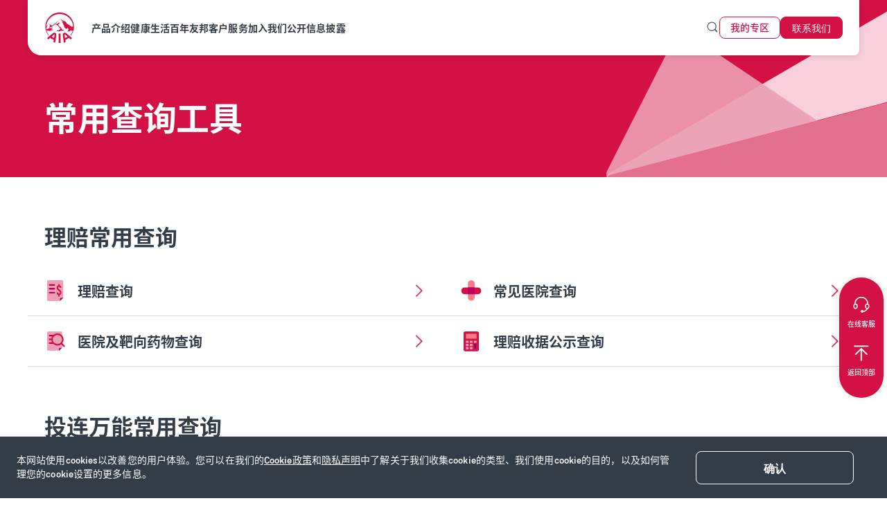

--- FILE ---
content_type: text/html;charset=utf-8
request_url: https://www.aia.com.cn/zh-cn/fuwu/changyongchaxungongju.toulianwannengchaxun
body_size: 44219
content:
<!DOCTYPE HTML>
<html lang="zh-CN">
    <head><script>
;window.NREUM||(NREUM={});NREUM.init={distributed_tracing:{enabled:true},privacy:{cookies_enabled:true},ajax:{deny_list:["bam.nr-data.net"]}};

;NREUM.loader_config={accountID:"2548375",trustKey:"1322840",agentID:"1588981700",licenseKey:"NRJS-4a4f8fbbc1adc459bf1",applicationID:"1588981700"};
;NREUM.info={beacon:"bam.nr-data.net",errorBeacon:"bam.nr-data.net",licenseKey:"NRJS-4a4f8fbbc1adc459bf1",applicationID:"1588981700",sa:1};
;/*! For license information please see nr-loader-spa-1.263.0.min.js.LICENSE.txt */
(()=>{var e,t,r={2983:(e,t,r)=>{"use strict";r.d(t,{D0:()=>v,gD:()=>y,Vp:()=>s,oC:()=>x,fr:()=>_,jD:()=>P,hR:()=>A,xN:()=>b,x1:()=>c,aN:()=>T,V:()=>j});var n=r(384),i=r(7864);const o={beacon:n.NT.beacon,errorBeacon:n.NT.errorBeacon,licenseKey:void 0,applicationID:void 0,sa:void 0,queueTime:void 0,applicationTime:void 0,ttGuid:void 0,user:void 0,account:void 0,product:void 0,extra:void 0,jsAttributes:{},userAttributes:void 0,atts:void 0,transactionName:void 0,tNamePlain:void 0},a={};function s(e){if(!e)throw new Error("All info objects require an agent identifier!");if(!a[e])throw new Error("Info for ".concat(e," was never set"));return a[e]}function c(e,t){if(!e)throw new Error("All info objects require an agent identifier!");a[e]=(0,i.a)(t,o);const r=(0,n.nY)(e);r&&(r.info=a[e])}var u=r(993);const d=e=>{if(!e||"string"!=typeof e)return!1;try{document.createDocumentFragment().querySelector(e)}catch{return!1}return!0};var l=r(2614),f=r(944);const h="[data-nr-mask]",g=()=>{const e={mask_selector:"*",block_selector:"[data-nr-block]",mask_input_options:{color:!1,date:!1,"datetime-local":!1,email:!1,month:!1,number:!1,range:!1,search:!1,tel:!1,text:!1,time:!1,url:!1,week:!1,textarea:!1,select:!1,password:!0}};return{ajax:{deny_list:void 0,block_internal:!0,enabled:!0,harvestTimeSeconds:10,autoStart:!0},distributed_tracing:{enabled:void 0,exclude_newrelic_header:void 0,cors_use_newrelic_header:void 0,cors_use_tracecontext_headers:void 0,allowed_origins:void 0},feature_flags:[],harvest:{tooManyRequestsDelay:60},jserrors:{enabled:!0,harvestTimeSeconds:10,autoStart:!0},logging:{enabled:!0,harvestTimeSeconds:10,autoStart:!0,level:u.p_.INFO},metrics:{enabled:!0,autoStart:!0},obfuscate:void 0,page_action:{enabled:!0,harvestTimeSeconds:30,autoStart:!0},page_view_event:{enabled:!0,autoStart:!0},page_view_timing:{enabled:!0,harvestTimeSeconds:30,long_task:!1,autoStart:!0},privacy:{cookies_enabled:!0},proxy:{assets:void 0,beacon:void 0},session:{expiresMs:l.wk,inactiveMs:l.BB},session_replay:{autoStart:!0,enabled:!1,harvestTimeSeconds:60,preload:!1,sampling_rate:10,error_sampling_rate:100,collect_fonts:!1,inline_images:!1,inline_stylesheet:!0,fix_stylesheets:!0,mask_all_inputs:!0,get mask_text_selector(){return e.mask_selector},set mask_text_selector(t){d(t)?e.mask_selector="".concat(t,",").concat(h):""===t||null===t?e.mask_selector=h:(0,f.R)(5,t)},get block_class(){return"nr-block"},get ignore_class(){return"nr-ignore"},get mask_text_class(){return"nr-mask"},get block_selector(){return e.block_selector},set block_selector(t){d(t)?e.block_selector+=",".concat(t):""!==t&&(0,f.R)(6,t)},get mask_input_options(){return e.mask_input_options},set mask_input_options(t){t&&"object"==typeof t?e.mask_input_options={...t,password:!0}:(0,f.R)(7,t)}},session_trace:{enabled:!0,harvestTimeSeconds:10,autoStart:!0},soft_navigations:{enabled:!0,harvestTimeSeconds:10,autoStart:!0},spa:{enabled:!0,harvestTimeSeconds:10,autoStart:!0},ssl:void 0}},p={},m="All configuration objects require an agent identifier!";function v(e){if(!e)throw new Error(m);if(!p[e])throw new Error("Configuration for ".concat(e," was never set"));return p[e]}function b(e,t){if(!e)throw new Error(m);p[e]=(0,i.a)(t,g());const r=(0,n.nY)(e);r&&(r.init=p[e])}function y(e,t){if(!e)throw new Error(m);var r=v(e);if(r){for(var n=t.split("."),i=0;i<n.length-1;i++)if("object"!=typeof(r=r[n[i]]))return;r=r[n[n.length-1]]}return r}const w={accountID:void 0,trustKey:void 0,agentID:void 0,licenseKey:void 0,applicationID:void 0,xpid:void 0},R={};function x(e){if(!e)throw new Error("All loader-config objects require an agent identifier!");if(!R[e])throw new Error("LoaderConfig for ".concat(e," was never set"));return R[e]}function T(e,t){if(!e)throw new Error("All loader-config objects require an agent identifier!");R[e]=(0,i.a)(t,w);const r=(0,n.nY)(e);r&&(r.loader_config=R[e])}const A=(0,n.dV)().o;var E=r(6154),N=r(9324);const S={buildEnv:N.F3,distMethod:N.Xs,version:N.xv,originTime:E.WN},O={customTransaction:void 0,disabled:!1,isolatedBacklog:!1,loaderType:void 0,maxBytes:3e4,onerror:void 0,origin:""+E.gm.location,ptid:void 0,releaseIds:{},appMetadata:{},session:void 0,denyList:void 0,harvestCount:0,timeKeeper:void 0},I={};function _(e){if(!e)throw new Error("All runtime objects require an agent identifier!");if(!I[e])throw new Error("Runtime for ".concat(e," was never set"));return I[e]}function j(e,t){if(!e)throw new Error("All runtime objects require an agent identifier!");I[e]={...(0,i.a)(t,O),...S};const r=(0,n.nY)(e);r&&(r.runtime=I[e])}function P(e){return function(e){try{const t=s(e);return!!t.licenseKey&&!!t.errorBeacon&&!!t.applicationID}catch(e){return!1}}(e)}},7864:(e,t,r)=>{"use strict";r.d(t,{a:()=>i});var n=r(944);function i(e,t){try{if(!e||"object"!=typeof e)return(0,n.R)(3);if(!t||"object"!=typeof t)return(0,n.R)(4);const r=Object.create(Object.getPrototypeOf(t),Object.getOwnPropertyDescriptors(t)),o=0===Object.keys(r).length?e:r;for(let a in o)if(void 0!==e[a])try{if(null===e[a]){r[a]=null;continue}Array.isArray(e[a])&&Array.isArray(t[a])?r[a]=Array.from(new Set([...e[a],...t[a]])):"object"==typeof e[a]&&"object"==typeof t[a]?r[a]=i(e[a],t[a]):r[a]=e[a]}catch(e){(0,n.R)(1,e)}return r}catch(e){(0,n.R)(2,e)}}},9324:(e,t,r)=>{"use strict";r.d(t,{F3:()=>i,Xs:()=>o,Yq:()=>a,xv:()=>n});const n="1.263.0",i="PROD",o="CDN",a="2.0.0-alpha.12"},6154:(e,t,r)=>{"use strict";r.d(t,{A4:()=>s,OF:()=>d,RI:()=>i,Vr:()=>g,WN:()=>p,bv:()=>o,gm:()=>a,lR:()=>f,lT:()=>h,m:()=>u,mw:()=>c,sb:()=>l});var n=r(1863);const i="undefined"!=typeof window&&!!window.document,o="undefined"!=typeof WorkerGlobalScope&&("undefined"!=typeof self&&self instanceof WorkerGlobalScope&&self.navigator instanceof WorkerNavigator||"undefined"!=typeof globalThis&&globalThis instanceof WorkerGlobalScope&&globalThis.navigator instanceof WorkerNavigator),a=i?window:"undefined"!=typeof WorkerGlobalScope&&("undefined"!=typeof self&&self instanceof WorkerGlobalScope&&self||"undefined"!=typeof globalThis&&globalThis instanceof WorkerGlobalScope&&globalThis),s="complete"===a?.document?.readyState,c=Boolean("hidden"===a?.document?.visibilityState),u=""+a?.location,d=/iPad|iPhone|iPod/.test(a.navigator?.userAgent),l=d&&"undefined"==typeof SharedWorker,f=(()=>{const e=a.navigator?.userAgent?.match(/Firefox[/\s](\d+\.\d+)/);return Array.isArray(e)&&e.length>=2?+e[1]:0})(),h=Boolean(i&&window.document.documentMode),g=!!a.navigator?.sendBeacon,p=Date.now()-(0,n.t)()},4777:(e,t,r)=>{"use strict";r.d(t,{J:()=>o});var n=r(944);const i={agentIdentifier:"",ee:void 0};class o{constructor(e){try{if("object"!=typeof e)return(0,n.R)(8);this.sharedContext={},Object.assign(this.sharedContext,i),Object.entries(e).forEach((e=>{let[t,r]=e;Object.keys(i).includes(t)&&(this.sharedContext[t]=r)}))}catch(e){(0,n.R)(9,e)}}}},7295:(e,t,r)=>{"use strict";r.d(t,{Xv:()=>a,gX:()=>i,iW:()=>o});var n=[];function i(e){if(!e||o(e))return!1;if(0===n.length)return!0;for(var t=0;t<n.length;t++){var r=n[t];if("*"===r.hostname)return!1;if(s(r.hostname,e.hostname)&&c(r.pathname,e.pathname))return!1}return!0}function o(e){return void 0===e.hostname}function a(e){if(n=[],e&&e.length)for(var t=0;t<e.length;t++){let r=e[t];if(!r)continue;0===r.indexOf("http://")?r=r.substring(7):0===r.indexOf("https://")&&(r=r.substring(8));const i=r.indexOf("/");let o,a;i>0?(o=r.substring(0,i),a=r.substring(i)):(o=r,a="");let[s]=o.split(":");n.push({hostname:s,pathname:a})}}function s(e,t){return!(e.length>t.length)&&t.indexOf(e)===t.length-e.length}function c(e,t){return 0===e.indexOf("/")&&(e=e.substring(1)),0===t.indexOf("/")&&(t=t.substring(1)),""===e||e===t}},1687:(e,t,r)=>{"use strict";r.d(t,{Ak:()=>c,Ze:()=>l,x3:()=>u});var n=r(7836),i=r(1478),o=r(3606),a=r(860);const s={};function c(e,t){const r={staged:!1,priority:a.P[t]||0};d(e),s[e].get(t)||s[e].set(t,r)}function u(e,t){e&&s[e]&&(s[e].get(t)&&s[e].delete(t),h(e,t,!1),s[e].size&&f(e))}function d(e){if(!e)throw new Error("agentIdentifier required");s[e]||(s[e]=new Map)}function l(){let e=arguments.length>0&&void 0!==arguments[0]?arguments[0]:"",t=arguments.length>1&&void 0!==arguments[1]?arguments[1]:"feature",r=arguments.length>2&&void 0!==arguments[2]&&arguments[2];if(d(e),!e||!s[e].get(t)||r)return h(e,t);s[e].get(t).staged=!0,f(e)}function f(e){const t=Array.from(s[e]);t.every((e=>{let[t,r]=e;return r.staged}))&&(t.sort(((e,t)=>e[1].priority-t[1].priority)),t.forEach((t=>{let[r]=t;s[e].delete(r),h(e,r)})))}function h(e,t){let r=!(arguments.length>2&&void 0!==arguments[2])||arguments[2];const a=e?n.ee.get(e):n.ee,s=o.i.handlers;if(!a.aborted&&a.backlog&&s){if(r){const e=a.backlog[t],r=s[t];if(r){for(let t=0;e&&t<e.length;++t)g(e[t],r);(0,i.$)(r,(function(e,t){(0,i.$)(t,(function(t,r){r[0].on(e,r[1])}))}))}}a.isolatedBacklog||delete s[t],a.backlog[t]=null,a.emit("drain-"+t,[])}}function g(e,t){var r=e[1];(0,i.$)(t[r],(function(t,r){var n=e[0];if(r[0]===n){var i=r[1],o=e[3],a=e[2];i.apply(o,a)}}))}},7836:(e,t,r)=>{"use strict";r.d(t,{P:()=>c,ee:()=>u});var n=r(384),i=r(8990),o=r(2983),a=r(2646),s=r(5607);const c="nr@context:".concat(s.W),u=function e(t,r){var n={},s={},d={},l=!1;try{l=16===r.length&&(0,o.fr)(r).isolatedBacklog}catch(e){}var f={on:g,addEventListener:g,removeEventListener:function(e,t){var r=n[e];if(!r)return;for(var i=0;i<r.length;i++)r[i]===t&&r.splice(i,1)},emit:function(e,r,n,i,o){!1!==o&&(o=!0);if(u.aborted&&!i)return;t&&o&&t.emit(e,r,n);for(var a=h(n),c=p(e),d=c.length,l=0;l<d;l++)c[l].apply(a,r);var g=v()[s[e]];g&&g.push([f,e,r,a]);return a},get:m,listeners:p,context:h,buffer:function(e,t){const r=v();if(t=t||"feature",f.aborted)return;Object.entries(e||{}).forEach((e=>{let[n,i]=e;s[i]=t,t in r||(r[t]=[])}))},abort:function(){f._aborted=!0,Object.keys(f.backlog).forEach((e=>{delete f.backlog[e]}))},isBuffering:function(e){return!!v()[s[e]]},debugId:r,backlog:l?{}:t&&"object"==typeof t.backlog?t.backlog:{},isolatedBacklog:l};return Object.defineProperty(f,"aborted",{get:()=>{let e=f._aborted||!1;return e||(t&&(e=t.aborted),e)}}),f;function h(e){return e&&e instanceof a.y?e:e?(0,i.I)(e,c,(()=>new a.y(c))):new a.y(c)}function g(e,t){n[e]=p(e).concat(t)}function p(e){return n[e]||[]}function m(t){return d[t]=d[t]||e(f,t)}function v(){return f.backlog}}(void 0,"globalEE"),d=(0,n.Zm)();d.ee||(d.ee=u)},2646:(e,t,r)=>{"use strict";r.d(t,{y:()=>n});class n{constructor(e){this.contextId=e}}},9908:(e,t,r)=>{"use strict";r.d(t,{d:()=>n,p:()=>i});var n=r(7836).ee.get("handle");function i(e,t,r,i,o){o?(o.buffer([e],i),o.emit(e,t,r)):(n.buffer([e],i),n.emit(e,t,r))}},3606:(e,t,r)=>{"use strict";r.d(t,{i:()=>o});var n=r(9908);o.on=a;var i=o.handlers={};function o(e,t,r,o){a(o||n.d,i,e,t,r)}function a(e,t,r,i,o){o||(o="feature"),e||(e=n.d);var a=t[o]=t[o]||{};(a[r]=a[r]||[]).push([e,i])}},3878:(e,t,r)=>{"use strict";r.d(t,{DD:()=>c,jT:()=>a,sp:()=>s});var n=r(6154);let i=!1,o=!1;try{const e={get passive(){return i=!0,!1},get signal(){return o=!0,!1}};n.gm.addEventListener("test",null,e),n.gm.removeEventListener("test",null,e)}catch(e){}function a(e,t){return i||o?{capture:!!e,passive:i,signal:t}:!!e}function s(e,t){let r=arguments.length>2&&void 0!==arguments[2]&&arguments[2],n=arguments.length>3?arguments[3]:void 0;window.addEventListener(e,t,a(r,n))}function c(e,t){let r=arguments.length>2&&void 0!==arguments[2]&&arguments[2],n=arguments.length>3?arguments[3]:void 0;document.addEventListener(e,t,a(r,n))}},5607:(e,t,r)=>{"use strict";r.d(t,{W:()=>n});const n=(0,r(9566).bz)()},9566:(e,t,r)=>{"use strict";r.d(t,{LA:()=>s,ZF:()=>c,bz:()=>a,el:()=>u});var n=r(6154);const i="xxxxxxxx-xxxx-4xxx-yxxx-xxxxxxxxxxxx";function o(e,t){return e?15&e[t]:16*Math.random()|0}function a(){const e=n.gm?.crypto||n.gm?.msCrypto;let t,r=0;return e&&e.getRandomValues&&(t=e.getRandomValues(new Uint8Array(30))),i.split("").map((e=>"x"===e?o(t,r++).toString(16):"y"===e?(3&o()|8).toString(16):e)).join("")}function s(e){const t=n.gm?.crypto||n.gm?.msCrypto;let r,i=0;t&&t.getRandomValues&&(r=t.getRandomValues(new Uint8Array(e)));const a=[];for(var s=0;s<e;s++)a.push(o(r,i++).toString(16));return a.join("")}function c(){return s(16)}function u(){return s(32)}},2614:(e,t,r)=>{"use strict";r.d(t,{BB:()=>a,H3:()=>n,g:()=>u,iL:()=>c,tS:()=>s,uh:()=>i,wk:()=>o});const n="NRBA",i="SESSION",o=144e5,a=18e5,s={STARTED:"session-started",PAUSE:"session-pause",RESET:"session-reset",RESUME:"session-resume",UPDATE:"session-update"},c={SAME_TAB:"same-tab",CROSS_TAB:"cross-tab"},u={OFF:0,FULL:1,ERROR:2}},1863:(e,t,r)=>{"use strict";function n(){return Math.floor(performance.now())}r.d(t,{t:()=>n})},7485:(e,t,r)=>{"use strict";r.d(t,{D:()=>i});var n=r(6154);function i(e){if(0===(e||"").indexOf("data:"))return{protocol:"data"};try{const t=new URL(e,location.href),r={port:t.port,hostname:t.hostname,pathname:t.pathname,search:t.search,protocol:t.protocol.slice(0,t.protocol.indexOf(":")),sameOrigin:t.protocol===n.gm?.location?.protocol&&t.host===n.gm?.location?.host};return r.port&&""!==r.port||("http:"===t.protocol&&(r.port="80"),"https:"===t.protocol&&(r.port="443")),r.pathname&&""!==r.pathname?r.pathname.startsWith("/")||(r.pathname="/".concat(r.pathname)):r.pathname="/",r}catch(e){return{}}}},944:(e,t,r)=>{"use strict";function n(e,t){"function"==typeof console.debug&&console.debug("New Relic Warning: https://github.com/newrelic/newrelic-browser-agent/blob/main/docs/warning-codes.md#".concat(e),t)}r.d(t,{R:()=>n})},5284:(e,t,r)=>{"use strict";r.d(t,{t:()=>c,B:()=>s});var n=r(7836),i=r(6154);const o="newrelic";const a=new Set,s={};function c(e,t){const r=n.ee.get(t);s[t]??={},e&&"object"==typeof e&&(a.has(t)||(r.emit("rumresp",[e]),s[t]=e,a.add(t),function(){let e=arguments.length>0&&void 0!==arguments[0]?arguments[0]:{};try{i.gm.dispatchEvent(new CustomEvent(o,{detail:e}))}catch(e){}}({loaded:!0})))}},8990:(e,t,r)=>{"use strict";r.d(t,{I:()=>i});var n=Object.prototype.hasOwnProperty;function i(e,t,r){if(n.call(e,t))return e[t];var i=r();if(Object.defineProperty&&Object.keys)try{return Object.defineProperty(e,t,{value:i,writable:!0,enumerable:!1}),i}catch(e){}return e[t]=i,i}},6389:(e,t,r)=>{"use strict";function n(e){var t=this;let r=arguments.length>1&&void 0!==arguments[1]?arguments[1]:500,n=arguments.length>2&&void 0!==arguments[2]?arguments[2]:{};const i=n?.leading||!1;let o;return function(){for(var n=arguments.length,a=new Array(n),s=0;s<n;s++)a[s]=arguments[s];i&&void 0===o&&(e.apply(t,a),o=setTimeout((()=>{o=clearTimeout(o)}),r)),i||(clearTimeout(o),o=setTimeout((()=>{e.apply(t,a)}),r))}}function i(e){var t=this;let r=!1;return function(){if(!r){r=!0;for(var n=arguments.length,i=new Array(n),o=0;o<n;o++)i[o]=arguments[o];e.apply(t,i)}}}r.d(t,{J:()=>i,s:()=>n})},1478:(e,t,r)=>{"use strict";r.d(t,{$:()=>n});const n=(e,t)=>Object.entries(e||{}).map((e=>{let[r,n]=e;return t(r,n)}))},3304:(e,t,r)=>{"use strict";r.d(t,{A:()=>o});var n=r(7836);const i=()=>{const e=new WeakSet;return(t,r)=>{if("object"==typeof r&&null!==r){if(e.has(r))return;e.add(r)}return r}};function o(e){try{return JSON.stringify(e,i())}catch(e){try{n.ee.emit("internal-error",[e])}catch(e){}}}},5289:(e,t,r)=>{"use strict";r.d(t,{GG:()=>o,sB:()=>a});var n=r(3878);function i(){return"undefined"==typeof document||"complete"===document.readyState}function o(e,t){if(i())return e();(0,n.sp)("load",e,t)}function a(e){if(i())return e();(0,n.DD)("DOMContentLoaded",e)}},384:(e,t,r)=>{"use strict";r.d(t,{NT:()=>o,US:()=>d,Zm:()=>a,bQ:()=>c,dV:()=>s,nY:()=>u,pV:()=>l});var n=r(6154),i=r(1863);const o={beacon:"bam.nr-data.net",errorBeacon:"bam.nr-data.net"};function a(){return n.gm.NREUM||(n.gm.NREUM={}),void 0===n.gm.newrelic&&(n.gm.newrelic=n.gm.NREUM),n.gm.NREUM}function s(){let e=a();return e.o||(e.o={ST:n.gm.setTimeout,SI:n.gm.setImmediate,CT:n.gm.clearTimeout,XHR:n.gm.XMLHttpRequest,REQ:n.gm.Request,EV:n.gm.Event,PR:n.gm.Promise,MO:n.gm.MutationObserver,FETCH:n.gm.fetch}),e}function c(e,t){let r=a();r.initializedAgents??={},t.initializedAt={ms:(0,i.t)(),date:new Date},r.initializedAgents[e]=t}function u(e){let t=a();return t.initializedAgents?.[e]}function d(e,t){a()[e]=t}function l(){return function(){let e=a();const t=e.info||{};e.info={beacon:o.beacon,errorBeacon:o.errorBeacon,...t}}(),function(){let e=a();const t=e.init||{};e.init={...t}}(),s(),function(){let e=a();const t=e.loader_config||{};e.loader_config={...t}}(),a()}},2843:(e,t,r)=>{"use strict";r.d(t,{u:()=>i});var n=r(3878);function i(e){let t=arguments.length>1&&void 0!==arguments[1]&&arguments[1],r=arguments.length>2?arguments[2]:void 0,i=arguments.length>3?arguments[3]:void 0;(0,n.DD)("visibilitychange",(function(){if(t)return void("hidden"===document.visibilityState&&e());e(document.visibilityState)}),r,i)}},8941:(e,t,r)=>{"use strict";r.d(t,{um:()=>f,NZ:()=>R,vC:()=>A,Ri:()=>O,Ak:()=>_,o8:()=>P,MO:()=>U,bX:()=>F});var n=r(7836),i=r(3434),o=r(8990),a=r(6154);const s={},c=a.gm.XMLHttpRequest,u="addEventListener",d="removeEventListener",l="nr@wrapped:".concat(n.P);function f(e){var t=function(e){return(e||n.ee).get("events")}(e);if(s[t.debugId]++)return t;s[t.debugId]=1;var r=(0,i.YM)(t,!0);function f(e){r.inPlace(e,[u,d],"-",g)}function g(e,t){return e[1]}return"getPrototypeOf"in Object&&(a.RI&&h(document,f),h(a.gm,f),h(c.prototype,f)),t.on(u+"-start",(function(e,t){var n=e[1];if(null!==n&&("function"==typeof n||"object"==typeof n)){var i=(0,o.I)(n,l,(function(){var e={object:function(){if("function"!=typeof n.handleEvent)return;return n.handleEvent.apply(n,arguments)},function:n}[typeof n];return e?r(e,"fn-",null,e.name||"anonymous"):n}));this.wrapped=e[1]=i}})),t.on(d+"-start",(function(e){e[1]=this.wrapped||e[1]})),t}function h(e,t){let r=e;for(;"object"==typeof r&&!Object.prototype.hasOwnProperty.call(r,u);)r=Object.getPrototypeOf(r);for(var n=arguments.length,i=new Array(n>2?n-2:0),o=2;o<n;o++)i[o-2]=arguments[o];r&&t(r,...i)}var g="fetch-",p=g+"body-",m=["arrayBuffer","blob","json","text","formData"],v=a.gm.Request,b=a.gm.Response,y="prototype";const w={};function R(e){const t=function(e){return(e||n.ee).get("fetch")}(e);if(!(v&&b&&a.gm.fetch))return t;if(w[t.debugId]++)return t;function r(e,r,i){var o=e[r];"function"==typeof o&&(e[r]=function(){var e,r=[...arguments],a={};t.emit(i+"before-start",[r],a),a[n.P]&&a[n.P].dt&&(e=a[n.P].dt);var s=o.apply(this,r);return t.emit(i+"start",[r,e],s),s.then((function(e){return t.emit(i+"end",[null,e],s),e}),(function(e){throw t.emit(i+"end",[e],s),e}))})}return w[t.debugId]=1,m.forEach((e=>{r(v[y],e,p),r(b[y],e,p)})),r(a.gm,"fetch",g),t.on(g+"end",(function(e,r){var n=this;if(r){var i=r.headers.get("content-length");null!==i&&(n.rxSize=i),t.emit(g+"done",[null,r],n)}else t.emit(g+"done",[e],n)})),t}const x={},T=["pushState","replaceState"];function A(e){const t=function(e){return(e||n.ee).get("history")}(e);return!a.RI||x[t.debugId]++||(x[t.debugId]=1,(0,i.YM)(t).inPlace(window.history,T,"-")),t}var E=r(3878);const N={},S=["appendChild","insertBefore","replaceChild"];function O(e){const t=function(e){return(e||n.ee).get("jsonp")}(e);if(!a.RI||N[t.debugId])return t;N[t.debugId]=!0;var r=(0,i.YM)(t),o=/[?&](?:callback|cb)=([^&#]+)/,s=/(.*)\.([^.]+)/,c=/^(\w+)(\.|$)(.*)$/;function u(e,t){if(!e)return t;const r=e.match(c),n=r[1];return u(r[3],t[n])}return r.inPlace(Node.prototype,S,"dom-"),t.on("dom-start",(function(e){!function(e){if(!e||"string"!=typeof e.nodeName||"script"!==e.nodeName.toLowerCase())return;if("function"!=typeof e.addEventListener)return;var n=(i=e.src,a=i.match(o),a?a[1]:null);var i,a;if(!n)return;var c=function(e){var t=e.match(s);if(t&&t.length>=3)return{key:t[2],parent:u(t[1],window)};return{key:e,parent:window}}(n);if("function"!=typeof c.parent[c.key])return;var d={};function l(){t.emit("jsonp-end",[],d),e.removeEventListener("load",l,(0,E.jT)(!1)),e.removeEventListener("error",f,(0,E.jT)(!1))}function f(){t.emit("jsonp-error",[],d),t.emit("jsonp-end",[],d),e.removeEventListener("load",l,(0,E.jT)(!1)),e.removeEventListener("error",f,(0,E.jT)(!1))}r.inPlace(c.parent,[c.key],"cb-",d),e.addEventListener("load",l,(0,E.jT)(!1)),e.addEventListener("error",f,(0,E.jT)(!1)),t.emit("new-jsonp",[e.src],d)}(e[0])})),t}const I={};function _(e){const t=function(e){return(e||n.ee).get("mutation")}(e);if(!a.RI||I[t.debugId])return t;I[t.debugId]=!0;var r=(0,i.YM)(t),o=a.gm.MutationObserver;return o&&(window.MutationObserver=function(e){return this instanceof o?new o(r(e,"fn-")):o.apply(this,arguments)},MutationObserver.prototype=o.prototype),t}const j={};function P(e){const t=function(e){return(e||n.ee).get("promise")}(e);if(j[t.debugId])return t;j[t.debugId]=!0;var r=t.context,o=(0,i.YM)(t),s=a.gm.Promise;return s&&function(){function e(r){var n=t.context(),i=o(r,"executor-",n,null,!1);const a=Reflect.construct(s,[i],e);return t.context(a).getCtx=function(){return n},a}a.gm.Promise=e,Object.defineProperty(e,"name",{value:"Promise"}),e.toString=function(){return s.toString()},Object.setPrototypeOf(e,s),["all","race"].forEach((function(r){const n=s[r];e[r]=function(e){let i=!1;[...e||[]].forEach((e=>{this.resolve(e).then(a("all"===r),a(!1))}));const o=n.apply(this,arguments);return o;function a(e){return function(){t.emit("propagate",[null,!i],o,!1,!1),i=i||!e}}}})),["resolve","reject"].forEach((function(r){const n=s[r];e[r]=function(e){const r=n.apply(this,arguments);return e!==r&&t.emit("propagate",[e,!0],r,!1,!1),r}})),e.prototype=s.prototype;const n=s.prototype.then;s.prototype.then=function(){var e=this,i=r(e);i.promise=e;for(var a=arguments.length,s=new Array(a),c=0;c<a;c++)s[c]=arguments[c];s[0]=o(s[0],"cb-",i,null,!1),s[1]=o(s[1],"cb-",i,null,!1);const u=n.apply(this,s);return i.nextPromise=u,t.emit("propagate",[e,!0],u,!1,!1),u},s.prototype.then[i.Jt]=n,t.on("executor-start",(function(e){e[0]=o(e[0],"resolve-",this,null,!1),e[1]=o(e[1],"resolve-",this,null,!1)})),t.on("executor-err",(function(e,t,r){e[1](r)})),t.on("cb-end",(function(e,r,n){t.emit("propagate",[n,!0],this.nextPromise,!1,!1)})),t.on("propagate",(function(e,r,n){this.getCtx&&!r||(this.getCtx=function(){if(e instanceof Promise)var r=t.context(e);return r&&r.getCtx?r.getCtx():this})}))}(),t}const C={},k="setTimeout",L="setInterval",D="clearTimeout",H="-start",M="-",K=[k,"setImmediate",L,D,"clearImmediate"];function U(e){const t=function(e){return(e||n.ee).get("timer")}(e);if(C[t.debugId]++)return t;C[t.debugId]=1;var r=(0,i.YM)(t);return r.inPlace(a.gm,K.slice(0,2),k+M),r.inPlace(a.gm,K.slice(2,3),L+M),r.inPlace(a.gm,K.slice(3),D+M),t.on(L+H,(function(e,t,n){e[0]=r(e[0],"fn-",null,n)})),t.on(k+H,(function(e,t,n){this.method=n,this.timerDuration=isNaN(e[1])?0:+e[1],e[0]=r(e[0],"fn-",this,n)})),t}var B=r(944);const G={},V=["open","send"];function F(e){var t=e||n.ee;const r=function(e){return(e||n.ee).get("xhr")}(t);if(G[r.debugId]++)return r;G[r.debugId]=1,f(t);var o=(0,i.YM)(r),s=a.gm.XMLHttpRequest,c=a.gm.MutationObserver,u=a.gm.Promise,d=a.gm.setInterval,l="readystatechange",h=["onload","onerror","onabort","onloadstart","onloadend","onprogress","ontimeout"],g=[],p=a.gm.XMLHttpRequest=function(e){const t=new s(e),n=r.context(t);try{r.emit("new-xhr",[t],n),t.addEventListener(l,(i=n,function(){var e=this;e.readyState>3&&!i.resolved&&(i.resolved=!0,r.emit("xhr-resolved",[],e)),o.inPlace(e,h,"fn-",R)}),(0,E.jT)(!1))}catch(e){(0,B.R)(15,e);try{r.emit("internal-error",[e])}catch(e){}}var i;return t};function m(e,t){o.inPlace(t,["onreadystatechange"],"fn-",R)}if(function(e,t){for(var r in e)t[r]=e[r]}(s,p),p.prototype=s.prototype,o.inPlace(p.prototype,V,"-xhr-",R),r.on("send-xhr-start",(function(e,t){m(e,t),function(e){g.push(e),c&&(v?v.then(w):d?d(w):(b=-b,y.data=b))}(t)})),r.on("open-xhr-start",m),c){var v=u&&u.resolve();if(!d&&!u){var b=1,y=document.createTextNode(b);new c(w).observe(y,{characterData:!0})}}else t.on("fn-end",(function(e){e[0]&&e[0].type===l||w()}));function w(){for(var e=0;e<g.length;e++)m(0,g[e]);g.length&&(g=[])}function R(e,t){return t}return r}},3434:(e,t,r)=>{"use strict";r.d(t,{Jt:()=>o,YM:()=>c});var n=r(7836),i=r(5607);const o="nr@original:".concat(i.W);var a=Object.prototype.hasOwnProperty,s=!1;function c(e,t){return e||(e=n.ee),r.inPlace=function(e,t,n,i,o){n||(n="");const a="-"===n.charAt(0);for(let s=0;s<t.length;s++){const c=t[s],u=e[c];d(u)||(e[c]=r(u,a?c+n:n,i,c,o))}},r.flag=o,r;function r(t,r,n,s,c){return d(t)?t:(r||(r=""),nrWrapper[o]=t,function(e,t,r){if(Object.defineProperty&&Object.keys)try{return Object.keys(e).forEach((function(r){Object.defineProperty(t,r,{get:function(){return e[r]},set:function(t){return e[r]=t,t}})})),t}catch(e){u([e],r)}for(var n in e)a.call(e,n)&&(t[n]=e[n])}(t,nrWrapper,e),nrWrapper);function nrWrapper(){var o,a,d,l;try{a=this,o=[...arguments],d="function"==typeof n?n(o,a):n||{}}catch(t){u([t,"",[o,a,s],d],e)}i(r+"start",[o,a,s],d,c);try{return l=t.apply(a,o)}catch(e){throw i(r+"err",[o,a,e],d,c),e}finally{i(r+"end",[o,a,l],d,c)}}}function i(r,n,i,o){if(!s||t){var a=s;s=!0;try{e.emit(r,n,i,t,o)}catch(t){u([t,r,n,i],e)}s=a}}}function u(e,t){t||(t=n.ee);try{t.emit("internal-error",e)}catch(e){}}function d(e){return!(e&&"function"==typeof e&&e.apply&&!e[o])}},9300:(e,t,r)=>{"use strict";r.d(t,{T:()=>n});const n=r(860).K.ajax},6774:(e,t,r)=>{"use strict";r.d(t,{T:()=>n});const n=r(860).K.jserrors},993:(e,t,r)=>{"use strict";r.d(t,{ET:()=>o,It:()=>s,TZ:()=>a,p_:()=>i});var n=r(860);const i={ERROR:"ERROR",WARN:"WARN",INFO:"INFO",DEBUG:"DEBUG",TRACE:"TRACE"},o="log",a=n.K.logging,s=1e6},3785:(e,t,r)=>{"use strict";r.d(t,{R:()=>c,b:()=>u});var n=r(9908),i=r(1863),o=r(860),a=r(3969),s=r(993);function c(e,t){let r=arguments.length>2&&void 0!==arguments[2]?arguments[2]:{},c=arguments.length>3&&void 0!==arguments[3]?arguments[3]:s.p_.INFO;(0,n.p)(a.xV,["API/logging/".concat(c.toLowerCase(),"/called")],void 0,o.K.metrics,e),(0,n.p)(s.ET,[(0,i.t)(),t,r,c],void 0,o.K.logging,e)}function u(e){return"string"==typeof e&&Object.values(s.p_).some((t=>t===e))}},3969:(e,t,r)=>{"use strict";r.d(t,{TZ:()=>n,XG:()=>s,rs:()=>i,xV:()=>a,z_:()=>o});const n=r(860).K.metrics,i="sm",o="cm",a="storeSupportabilityMetrics",s="storeEventMetrics"},8166:(e,t,r)=>{"use strict";r.d(t,{T:()=>n});const n=r(860).K.pageAction},6630:(e,t,r)=>{"use strict";r.d(t,{T:()=>n});const n=r(860).K.pageViewEvent},782:(e,t,r)=>{"use strict";r.d(t,{T:()=>n});const n=r(860).K.pageViewTiming},6344:(e,t,r)=>{"use strict";r.d(t,{BB:()=>f,G4:()=>o,It:()=>c,No:()=>u,Qb:()=>h,TZ:()=>i,Ug:()=>a,_s:()=>s,bc:()=>l,yP:()=>d});var n=r(2614);const i=r(860).K.sessionReplay,o={RECORD:"recordReplay",PAUSE:"pauseReplay",REPLAY_RUNNING:"replayRunning",ERROR_DURING_REPLAY:"errorDuringReplay"},a=.12,s={DomContentLoaded:0,Load:1,FullSnapshot:2,IncrementalSnapshot:3,Meta:4,Custom:5},c=1e6,u=64e3,d={[n.g.ERROR]:15e3,[n.g.FULL]:3e5,[n.g.OFF]:0},l={RESET:{message:"Session was reset",sm:"Reset"},IMPORT:{message:"Recorder failed to import",sm:"Import"},TOO_MANY:{message:"429: Too Many Requests",sm:"Too-Many"},TOO_BIG:{message:"Payload was too large",sm:"Too-Big"},CROSS_TAB:{message:"Session Entity was set to OFF on another tab",sm:"Cross-Tab"},ENTITLEMENTS:{message:"Session Replay is not allowed and will not be started",sm:"Entitlement"}},f=5e3,h={API:"api"}},5270:(e,t,r)=>{"use strict";r.d(t,{Aw:()=>s,CT:()=>c,SR:()=>a});var n=r(2983),i=r(7767),o=r(6154);function a(e){return!!n.hR.MO&&(0,i.V)(e)&&!0===(0,n.gD)(e,"session_trace.enabled")}function s(e){return!0===(0,n.gD)(e,"session_replay.preload")&&a(e)}function c(e,t){const r=t.correctAbsoluteTimestamp(e);return{originalTimestamp:e,correctedTimestamp:r,timestampDiff:e-r,originTime:o.WN,correctedOriginTime:t.correctedOriginTime,originTimeDiff:Math.floor(o.WN-t.correctedOriginTime)}}},3738:(e,t,r)=>{"use strict";r.d(t,{He:()=>i,Kp:()=>s,Lc:()=>u,Rz:()=>d,TZ:()=>n,bD:()=>o,d3:()=>a,jx:()=>l,uP:()=>c});const n=r(860).K.sessionTrace,i="bstResource",o="resource",a="-start",s="-end",c="fn"+a,u="fn"+s,d="pushState",l=1e3},3962:(e,t,r)=>{"use strict";r.d(t,{AM:()=>o,O2:()=>s,Qu:()=>c,TZ:()=>a,ih:()=>u,tC:()=>i});var n=r(860);const i=["click","keydown","submit"],o="api",a=n.K.softNav,s={INITIAL_PAGE_LOAD:"",ROUTE_CHANGE:1,UNSPECIFIED:2},c={INTERACTION:1,AJAX:2,CUSTOM_END:3,CUSTOM_TRACER:4},u={IP:"in progress",FIN:"finished",CAN:"cancelled"}},7378:(e,t,r)=>{"use strict";r.d(t,{$p:()=>x,BR:()=>b,Kp:()=>R,L3:()=>y,Lc:()=>c,NC:()=>o,SG:()=>d,TZ:()=>i,U6:()=>g,UT:()=>m,d3:()=>w,dT:()=>f,e5:()=>A,gx:()=>v,l9:()=>l,oW:()=>h,op:()=>p,rw:()=>u,tH:()=>E,uP:()=>s,wW:()=>T,xq:()=>a});var n=r(2983);const i=r(860).K.spa,o=["click","submit","keypress","keydown","keyup","change"],a=999,s="fn-start",c="fn-end",u="cb-start",d="api-ixn-",l="remaining",f="interaction",h="spaNode",g="jsonpNode",p="fetch-start",m="fetch-done",v="fetch-body-",b="jsonp-end",y=n.hR.ST,w="-start",R="-end",x="-body",T="cb"+R,A="jsTime",E="fetch"},4234:(e,t,r)=>{"use strict";r.d(t,{W:()=>i});var n=r(7836);class i{constructor(e,t,r){this.agentIdentifier=e,this.aggregator=t,this.ee=n.ee.get(e),this.featureName=r,this.blocked=!1}}},7767:(e,t,r)=>{"use strict";r.d(t,{V:()=>o});var n=r(2983),i=r(6154);const o=e=>i.RI&&!0===(0,n.gD)(e,"privacy.cookies_enabled")},425:(e,t,r)=>{"use strict";r.d(t,{j:()=>O});var n=r(860),i=r(2983),o=r(9908),a=r(7836),s=r(1687),c=r(5289),u=r(6154),d=r(944),l=r(3969),f=r(384),h=r(6344);const g=["setErrorHandler","finished","addToTrace","addRelease","addPageAction","setCurrentRouteName","setPageViewName","setCustomAttribute","interaction","noticeError","setUserId","setApplicationVersion","start",h.G4.RECORD,h.G4.PAUSE,"log","wrapLogger"],p=["setErrorHandler","finished","addToTrace","addRelease"];var m=r(1863),v=r(2614),b=r(993),y=r(3785),w=r(2646),R=r(3434);function x(e,t,r,n){if("object"!=typeof t||!t||"string"!=typeof r||!r||"function"!=typeof t[r])return(0,d.R)(29);const i=function(e){return(e||a.ee).get("logger")}(e),o=(0,R.YM)(i),s=new w.y(a.P);return s.level=n.level,s.customAttributes=n.customAttributes,o.inPlace(t,[r],"wrap-logger-",s),i}function T(){const e=(0,f.pV)();g.forEach((t=>{e[t]=function(){for(var r=arguments.length,n=new Array(r),i=0;i<r;i++)n[i]=arguments[i];return function(t){for(var r=arguments.length,n=new Array(r>1?r-1:0),i=1;i<r;i++)n[i-1]=arguments[i];let o=[];return Object.values(e.initializedAgents).forEach((e=>{e&&e.api?e.exposed&&e.api[t]&&o.push(e.api[t](...n)):(0,d.R)(38,t)})),o.length>1?o:o[0]}(t,...n)}}))}const A={};var E=r(5284);const N=e=>{const t=e.startsWith("http");e+="/",r.p=t?e:"https://"+e};let S=!1;function O(e){let t=arguments.length>1&&void 0!==arguments[1]?arguments[1]:{},g=arguments.length>2?arguments[2]:void 0,w=arguments.length>3?arguments[3]:void 0,{init:R,info:O,loader_config:I,runtime:_={loaderType:g},exposed:j=!0}=t;const P=(0,f.pV)();O||(R=P.init,O=P.info,I=P.loader_config),(0,i.xN)(e.agentIdentifier,R||{}),(0,i.aN)(e.agentIdentifier,I||{}),O.jsAttributes??={},u.bv&&(O.jsAttributes.isWorker=!0),(0,i.x1)(e.agentIdentifier,O);const C=(0,i.D0)(e.agentIdentifier),k=[O.beacon,O.errorBeacon];S||(C.proxy.assets&&(N(C.proxy.assets),k.push(C.proxy.assets)),C.proxy.beacon&&k.push(C.proxy.beacon),T(),(0,f.US)("activatedFeatures",E.B),e.runSoftNavOverSpa&&=!0===C.soft_navigations.enabled&&C.feature_flags.includes("soft_nav")),_.denyList=[...C.ajax.deny_list||[],...C.ajax.block_internal?k:[]],_.ptid=e.agentIdentifier,(0,i.V)(e.agentIdentifier,_),void 0===e.api&&(e.api=function(e,t){let f=arguments.length>2&&void 0!==arguments[2]&&arguments[2];t||(0,s.Ak)(e,"api");const g={};var w=a.ee.get(e),R=w.get("tracer");A[e]=v.g.OFF,w.on(h.G4.REPLAY_RUNNING,(t=>{A[e]=t}));var T="api-",E=T+"ixn-";function N(t,r,n,o){const a=(0,i.Vp)(e);return null===r?delete a.jsAttributes[t]:(0,i.x1)(e,{...a,jsAttributes:{...a.jsAttributes,[t]:r}}),I(T,n,!0,o||null===r?"session":void 0)(t,r)}function S(){}g.log=function(e){let{customAttributes:t={},level:r=b.p_.INFO}=arguments.length>1&&void 0!==arguments[1]?arguments[1]:{};(0,o.p)(l.xV,["API/log/called"],void 0,n.K.metrics,w),(0,y.R)(w,e,t,r)},g.wrapLogger=function(e,t){let{customAttributes:r={},level:i=b.p_.INFO}=arguments.length>2&&void 0!==arguments[2]?arguments[2]:{};(0,o.p)(l.xV,["API/wrapLogger/called"],void 0,n.K.metrics,w),x(w,e,t,{customAttributes:r,level:i})},p.forEach((e=>{g[e]=I(T,e,!0,"api")})),g.addPageAction=I(T,"addPageAction",!0,n.K.pageAction),g.setPageViewName=function(t,r){if("string"==typeof t)return"/"!==t.charAt(0)&&(t="/"+t),(0,i.fr)(e).customTransaction=(r||"http://custom.transaction")+t,I(T,"setPageViewName",!0)()},g.setCustomAttribute=function(e,t){let r=arguments.length>2&&void 0!==arguments[2]&&arguments[2];if("string"==typeof e){if(["string","number","boolean"].includes(typeof t)||null===t)return N(e,t,"setCustomAttribute",r);(0,d.R)(40,typeof t)}else(0,d.R)(39,typeof e)},g.setUserId=function(e){if("string"==typeof e||null===e)return N("enduser.id",e,"setUserId",!0);(0,d.R)(41,typeof e)},g.setApplicationVersion=function(e){if("string"==typeof e||null===e)return N("application.version",e,"setApplicationVersion",!1);(0,d.R)(42,typeof e)},g.start=()=>{try{(0,o.p)(l.xV,["API/start/called"],void 0,n.K.metrics,w),w.emit("manual-start-all")}catch(e){(0,d.R)(23,e)}},g[h.G4.RECORD]=function(){(0,o.p)(l.xV,["API/recordReplay/called"],void 0,n.K.metrics,w),(0,o.p)(h.G4.RECORD,[],void 0,n.K.sessionReplay,w)},g[h.G4.PAUSE]=function(){(0,o.p)(l.xV,["API/pauseReplay/called"],void 0,n.K.metrics,w),(0,o.p)(h.G4.PAUSE,[],void 0,n.K.sessionReplay,w)},g.interaction=function(e){return(new S).get("object"==typeof e?e:{})};const O=S.prototype={createTracer:function(e,t){var r={},i=this,a="function"==typeof t;return(0,o.p)(l.xV,["API/createTracer/called"],void 0,n.K.metrics,w),f||(0,o.p)(E+"tracer",[(0,m.t)(),e,r],i,n.K.spa,w),function(){if(R.emit((a?"":"no-")+"fn-start",[(0,m.t)(),i,a],r),a)try{return t.apply(this,arguments)}catch(e){const t="string"==typeof e?new Error(e):e;throw R.emit("fn-err",[arguments,this,t],r),t}finally{R.emit("fn-end",[(0,m.t)()],r)}}}};function I(e,t,r,i){return function(){return(0,o.p)(l.xV,["API/"+t+"/called"],void 0,n.K.metrics,w),i&&(0,o.p)(e+t,[(0,m.t)(),...arguments],r?null:this,i,w),r?void 0:this}}function _(){r.e(478).then(r.bind(r,8778)).then((t=>{let{setAPI:r}=t;r(e),(0,s.Ze)(e,"api")})).catch((e=>{(0,d.R)(27,e),w.abort()}))}return["actionText","setName","setAttribute","save","ignore","onEnd","getContext","end","get"].forEach((e=>{O[e]=I(E,e,void 0,f?n.K.softNav:n.K.spa)})),g.setCurrentRouteName=f?I(E,"routeName",void 0,n.K.softNav):I(T,"routeName",!0,n.K.spa),g.noticeError=function(t,r){"string"==typeof t&&(t=new Error(t)),(0,o.p)(l.xV,["API/noticeError/called"],void 0,n.K.metrics,w),(0,o.p)("err",[t,(0,m.t)(),!1,r,!!A[e]],void 0,n.K.jserrors,w)},u.RI?(0,c.GG)((()=>_()),!0):_(),g}(e.agentIdentifier,w,e.runSoftNavOverSpa)),void 0===e.exposed&&(e.exposed=j),S=!0}},8374:(e,t,r)=>{r.nc=(()=>{try{return document?.currentScript?.nonce}catch(e){}return""})()},860:(e,t,r)=>{"use strict";r.d(t,{K:()=>n,P:()=>i});const n={ajax:"ajax",jserrors:"jserrors",logging:"logging",metrics:"metrics",pageAction:"page_action",pageViewEvent:"page_view_event",pageViewTiming:"page_view_timing",sessionReplay:"session_replay",sessionTrace:"session_trace",softNav:"soft_navigations",spa:"spa"},i={[n.pageViewEvent]:1,[n.pageViewTiming]:2,[n.metrics]:3,[n.jserrors]:4,[n.spa]:5,[n.ajax]:6,[n.sessionTrace]:7,[n.pageAction]:8,[n.softNav]:9,[n.sessionReplay]:10,[n.logging]:11}}},n={};function i(e){var t=n[e];if(void 0!==t)return t.exports;var o=n[e]={exports:{}};return r[e](o,o.exports,i),o.exports}i.m=r,i.d=(e,t)=>{for(var r in t)i.o(t,r)&&!i.o(e,r)&&Object.defineProperty(e,r,{enumerable:!0,get:t[r]})},i.f={},i.e=e=>Promise.all(Object.keys(i.f).reduce(((t,r)=>(i.f[r](e,t),t)),[])),i.u=e=>({212:"nr-spa-compressor",249:"nr-spa-recorder",478:"nr-spa"}[e]+"-1.263.0.min.js"),i.o=(e,t)=>Object.prototype.hasOwnProperty.call(e,t),e={},t="NRBA-1.263.0.PROD:",i.l=(r,n,o,a)=>{if(e[r])e[r].push(n);else{var s,c;if(void 0!==o)for(var u=document.getElementsByTagName("script"),d=0;d<u.length;d++){var l=u[d];if(l.getAttribute("src")==r||l.getAttribute("data-webpack")==t+o){s=l;break}}if(!s){c=!0;var f={478:"sha512-9jwK5EXE3dKDM557QVJkJa3KNyxeYjSwldk6olxtGLO7VhrWEyCUhdyGCaxFsfOxcBh+cCW+94hhz56dSL0dMw==",249:"sha512-Urj0wU3GFPdOO++t6BFDcgrDBQw9BCNCMPa3XT4U8VJspMuKfjG+9jfPJSVDJvc3hLhSVddCZgCUhNQAtBC7Fw==",212:"sha512-SZvLf1toh7R+zIeLutWd+TjVgMVWSUUoJdrCHrlBVC/L6qu4zyZAyXXDd1LZgzISa84x/CDTCejM/ibqFbvaPA=="};(s=document.createElement("script")).charset="utf-8",s.timeout=120,i.nc&&s.setAttribute("nonce",i.nc),s.setAttribute("data-webpack",t+o),s.src=r,0!==s.src.indexOf(window.location.origin+"/")&&(s.crossOrigin="anonymous"),f[a]&&(s.integrity=f[a])}e[r]=[n];var h=(t,n)=>{s.onerror=s.onload=null,clearTimeout(g);var i=e[r];if(delete e[r],s.parentNode&&s.parentNode.removeChild(s),i&&i.forEach((e=>e(n))),t)return t(n)},g=setTimeout(h.bind(null,void 0,{type:"timeout",target:s}),12e4);s.onerror=h.bind(null,s.onerror),s.onload=h.bind(null,s.onload),c&&document.head.appendChild(s)}},i.r=e=>{"undefined"!=typeof Symbol&&Symbol.toStringTag&&Object.defineProperty(e,Symbol.toStringTag,{value:"Module"}),Object.defineProperty(e,"__esModule",{value:!0})},i.p="https://js-agent.newrelic.com/",(()=>{var e={38:0,788:0};i.f.j=(t,r)=>{var n=i.o(e,t)?e[t]:void 0;if(0!==n)if(n)r.push(n[2]);else{var o=new Promise(((r,i)=>n=e[t]=[r,i]));r.push(n[2]=o);var a=i.p+i.u(t),s=new Error;i.l(a,(r=>{if(i.o(e,t)&&(0!==(n=e[t])&&(e[t]=void 0),n)){var o=r&&("load"===r.type?"missing":r.type),a=r&&r.target&&r.target.src;s.message="Loading chunk "+t+" failed.\n("+o+": "+a+")",s.name="ChunkLoadError",s.type=o,s.request=a,n[1](s)}}),"chunk-"+t,t)}};var t=(t,r)=>{var n,o,[a,s,c]=r,u=0;if(a.some((t=>0!==e[t]))){for(n in s)i.o(s,n)&&(i.m[n]=s[n]);if(c)c(i)}for(t&&t(r);u<a.length;u++)o=a[u],i.o(e,o)&&e[o]&&e[o][0](),e[o]=0},r=self["webpackChunk:NRBA-1.263.0.PROD"]=self["webpackChunk:NRBA-1.263.0.PROD"]||[];r.forEach(t.bind(null,0)),r.push=t.bind(null,r.push.bind(r))})(),(()=>{"use strict";i(8374);var e=i(944),t=i(6344),r=i(9566),n=i(7836);class o{agentIdentifier;constructor(){let e=arguments.length>0&&void 0!==arguments[0]?arguments[0]:(0,r.LA)(16);this.agentIdentifier=e,this.ee=n.ee.get(e)}#e(t){for(var r=arguments.length,n=new Array(r>1?r-1:0),i=1;i<r;i++)n[i-1]=arguments[i];if("function"==typeof this.api?.[t])return this.api[t](...n);(0,e.R)(35,t)}addPageAction(e,t){return this.#e("addPageAction",e,t)}setPageViewName(e,t){return this.#e("setPageViewName",e,t)}setCustomAttribute(e,t,r){return this.#e("setCustomAttribute",e,t,r)}noticeError(e,t){return this.#e("noticeError",e,t)}setUserId(e){return this.#e("setUserId",e)}setApplicationVersion(e){return this.#e("setApplicationVersion",e)}setErrorHandler(e){return this.#e("setErrorHandler",e)}finished(e){return this.#e("finished",e)}addRelease(e,t){return this.#e("addRelease",e,t)}start(e){return this.#e("start",e)}recordReplay(){return this.#e(t.G4.RECORD)}pauseReplay(){return this.#e(t.G4.PAUSE)}addToTrace(e){return this.#e("addToTrace",e)}setCurrentRouteName(e){return this.#e("setCurrentRouteName",e)}interaction(){return this.#e("interaction")}log(e,t){return this.#e("logInfo",e,t)}wrapLogger(e,t,r){return this.#e("wrapLogger",e,t,r)}}var a=i(860),s=i(2983);const c=Object.values(a.K);function u(e){const t={};return c.forEach((r=>{t[r]=function(e,t){return!0===(0,s.gD)(t,"".concat(e,".enabled"))}(r,e)})),t}var d=i(425);var l=i(1687),f=i(4234),h=i(5289),g=i(6154),p=i(5270),m=i(7767),v=i(6389);class b extends f.W{constructor(e,t,r){let n=!(arguments.length>3&&void 0!==arguments[3])||arguments[3];super(e,t,r),this.auto=n,this.abortHandler=void 0,this.featAggregate=void 0,this.onAggregateImported=void 0,!1===(0,s.gD)(this.agentIdentifier,"".concat(this.featureName,".autoStart"))&&(this.auto=!1),this.auto?(0,l.Ak)(e,r):this.ee.on("manual-start-all",(0,v.J)((()=>{(0,l.Ak)(this.agentIdentifier,this.featureName),this.auto=!0,this.importAggregator()})))}importAggregator(){let t,r=arguments.length>0&&void 0!==arguments[0]?arguments[0]:{};if(this.featAggregate||!this.auto)return;this.onAggregateImported=new Promise((e=>{t=e}));const n=async()=>{let n;try{if((0,m.V)(this.agentIdentifier)){const{setupAgentSession:e}=await i.e(478).then(i.bind(i,6526));n=e(this.agentIdentifier)}}catch(t){(0,e.R)(20,t),this.ee.emit("internal-error",[t]),this.featureName===a.K.sessionReplay&&this.abortHandler?.()}try{if(!this.#t(this.featureName,n))return(0,l.Ze)(this.agentIdentifier,this.featureName),void t(!1);const{lazyFeatureLoader:e}=await i.e(478).then(i.bind(i,6103)),{Aggregate:o}=await e(this.featureName,"aggregate");this.featAggregate=new o(this.agentIdentifier,this.aggregator,r),t(!0)}catch(r){(0,e.R)(34,r),this.abortHandler?.(),(0,l.Ze)(this.agentIdentifier,this.featureName,!0),t(!1),this.ee&&this.ee.abort()}};g.RI?(0,h.GG)((()=>n()),!0):n()}#t(e,t){switch(e){case a.K.sessionReplay:return(0,p.SR)(this.agentIdentifier)&&!!t;case a.K.sessionTrace:return!!t;default:return!0}}}var y=i(6630);class w extends b{static featureName=y.T;constructor(e,t){let r=!(arguments.length>2&&void 0!==arguments[2])||arguments[2];super(e,t,y.T,r),this.importAggregator()}}var R=i(4777),x=i(1478);class T extends R.J{constructor(e){super(e),this.aggregatedData={}}store(e,t,r,n,i){var o=this.getBucket(e,t,r,i);return o.metrics=function(e,t){t||(t={count:0});return t.count+=1,(0,x.$)(e,(function(e,r){t[e]=A(r,t[e])})),t}(n,o.metrics),o}merge(e,t,r,n,i){var o=this.getBucket(e,t,n,i);if(o.metrics){var a=o.metrics;a.count+=r.count,(0,x.$)(r,(function(e,t){if("count"!==e){var n=a[e],i=r[e];i&&!i.c?a[e]=A(i.t,n):a[e]=function(e,t){if(!t)return e;t.c||(t=E(t.t));return t.min=Math.min(e.min,t.min),t.max=Math.max(e.max,t.max),t.t+=e.t,t.sos+=e.sos,t.c+=e.c,t}(i,a[e])}}))}else o.metrics=r}storeMetric(e,t,r,n){var i=this.getBucket(e,t,r);return i.stats=A(n,i.stats),i}getBucket(e,t,r,n){this.aggregatedData[e]||(this.aggregatedData[e]={});var i=this.aggregatedData[e][t];return i||(i=this.aggregatedData[e][t]={params:r||{}},n&&(i.custom=n)),i}get(e,t){return t?this.aggregatedData[e]&&this.aggregatedData[e][t]:this.aggregatedData[e]}take(e){for(var t={},r="",n=!1,i=0;i<e.length;i++)t[r=e[i]]=Object.values(this.aggregatedData[r]||{}),t[r].length&&(n=!0),delete this.aggregatedData[r];return n?t:null}}function A(e,t){return null==e?function(e){e?e.c++:e={c:1};return e}(t):t?(t.c||(t=E(t.t)),t.c+=1,t.t+=e,t.sos+=e*e,e>t.max&&(t.max=e),e<t.min&&(t.min=e),t):{t:e}}function E(e){return{t:e,min:e,max:e,sos:e*e,c:1}}var N=i(384);var S=i(9908),O=i(2843),I=i(3878),_=i(782),j=i(1863);class P extends b{static featureName=_.T;constructor(e,t){let r=!(arguments.length>2&&void 0!==arguments[2])||arguments[2];super(e,t,_.T,r),g.RI&&((0,O.u)((()=>(0,S.p)("docHidden",[(0,j.t)()],void 0,_.T,this.ee)),!0),(0,I.sp)("pagehide",(()=>(0,S.p)("winPagehide",[(0,j.t)()],void 0,_.T,this.ee))),this.importAggregator())}}var C=i(3969);class k extends b{static featureName=C.TZ;constructor(e,t){let r=!(arguments.length>2&&void 0!==arguments[2])||arguments[2];super(e,t,C.TZ,r),this.importAggregator()}}var L=i(6774),D=i(3304);class H{constructor(e,t,r,n,i){this.name="UncaughtError",this.message="string"==typeof e?e:(0,D.A)(e),this.sourceURL=t,this.line=r,this.column=n,this.__newrelic=i}}function M(e){return B(e)?e:new H(void 0!==e?.message?e.message:e,e?.filename||e?.sourceURL,e?.lineno||e?.line,e?.colno||e?.col,e?.__newrelic)}function K(e){let t="Unhandled Promise Rejection";if(B(e?.reason))try{return e.reason.message=t+": "+e.reason.message,M(e.reason)}catch(t){return M(e.reason)}if(void 0===e.reason)return M(t);const r=M(e.reason);return r.message=t+": "+r?.message,r}function U(e){if(e.error instanceof SyntaxError&&!/:\d+$/.test(e.error.stack?.trim())){const t=new H(e.message,e.filename,e.lineno,e.colno,e.error.__newrelic);return t.name=SyntaxError.name,t}return B(e.error)?e.error:M(e)}function B(e){return e instanceof Error&&!!e.stack}class G extends b{static featureName=L.T;#r=!1;constructor(e,r){let n=!(arguments.length>2&&void 0!==arguments[2])||arguments[2];super(e,r,L.T,n);try{this.removeOnAbort=new AbortController}catch(e){}this.ee.on("internal-error",(e=>{this.abortHandler&&(0,S.p)("ierr",[M(e),(0,j.t)(),!0,{},this.#r],void 0,this.featureName,this.ee)})),this.ee.on(t.G4.REPLAY_RUNNING,(e=>{this.#r=e})),g.gm.addEventListener("unhandledrejection",(e=>{this.abortHandler&&(0,S.p)("err",[K(e),(0,j.t)(),!1,{unhandledPromiseRejection:1},this.#r],void 0,this.featureName,this.ee)}),(0,I.jT)(!1,this.removeOnAbort?.signal)),g.gm.addEventListener("error",(e=>{this.abortHandler&&(0,S.p)("err",[U(e),(0,j.t)(),!1,{},this.#r],void 0,this.featureName,this.ee)}),(0,I.jT)(!1,this.removeOnAbort?.signal)),this.abortHandler=this.#n,this.importAggregator()}#n(){this.removeOnAbort?.abort(),this.abortHandler=void 0}}var V=i(8990);let F=1;const W="nr@id";function z(e){const t=typeof e;return!e||"object"!==t&&"function"!==t?-1:e===g.gm?0:(0,V.I)(e,W,(function(){return F++}))}function Z(e){if("string"==typeof e&&e.length)return e.length;if("object"==typeof e){if("undefined"!=typeof ArrayBuffer&&e instanceof ArrayBuffer&&e.byteLength)return e.byteLength;if("undefined"!=typeof Blob&&e instanceof Blob&&e.size)return e.size;if(!("undefined"!=typeof FormData&&e instanceof FormData))try{return(0,D.A)(e).length}catch(e){return}}}var q=i(8941),Y=i(7485);class X{constructor(e){this.agentIdentifier=e}generateTracePayload(e){if(!this.shouldGenerateTrace(e))return null;var t=(0,s.oC)(this.agentIdentifier);if(!t)return null;var n=(t.accountID||"").toString()||null,i=(t.agentID||"").toString()||null,o=(t.trustKey||"").toString()||null;if(!n||!i)return null;var a=(0,r.ZF)(),c=(0,r.el)(),u=Date.now(),d={spanId:a,traceId:c,timestamp:u};return(e.sameOrigin||this.isAllowedOrigin(e)&&this.useTraceContextHeadersForCors())&&(d.traceContextParentHeader=this.generateTraceContextParentHeader(a,c),d.traceContextStateHeader=this.generateTraceContextStateHeader(a,u,n,i,o)),(e.sameOrigin&&!this.excludeNewrelicHeader()||!e.sameOrigin&&this.isAllowedOrigin(e)&&this.useNewrelicHeaderForCors())&&(d.newrelicHeader=this.generateTraceHeader(a,c,u,n,i,o)),d}generateTraceContextParentHeader(e,t){return"00-"+t+"-"+e+"-01"}generateTraceContextStateHeader(e,t,r,n,i){return i+"@nr=0-1-"+r+"-"+n+"-"+e+"----"+t}generateTraceHeader(e,t,r,n,i,o){if(!("function"==typeof g.gm?.btoa))return null;var a={v:[0,1],d:{ty:"Browser",ac:n,ap:i,id:e,tr:t,ti:r}};return o&&n!==o&&(a.d.tk=o),btoa((0,D.A)(a))}shouldGenerateTrace(e){return this.isDtEnabled()&&this.isAllowedOrigin(e)}isAllowedOrigin(e){var t=!1,r={};if((0,s.gD)(this.agentIdentifier,"distributed_tracing")&&(r=(0,s.D0)(this.agentIdentifier).distributed_tracing),e.sameOrigin)t=!0;else if(r.allowed_origins instanceof Array)for(var n=0;n<r.allowed_origins.length;n++){var i=(0,Y.D)(r.allowed_origins[n]);if(e.hostname===i.hostname&&e.protocol===i.protocol&&e.port===i.port){t=!0;break}}return t}isDtEnabled(){var e=(0,s.gD)(this.agentIdentifier,"distributed_tracing");return!!e&&!!e.enabled}excludeNewrelicHeader(){var e=(0,s.gD)(this.agentIdentifier,"distributed_tracing");return!!e&&!!e.exclude_newrelic_header}useNewrelicHeaderForCors(){var e=(0,s.gD)(this.agentIdentifier,"distributed_tracing");return!!e&&!1!==e.cors_use_newrelic_header}useTraceContextHeadersForCors(){var e=(0,s.gD)(this.agentIdentifier,"distributed_tracing");return!!e&&!!e.cors_use_tracecontext_headers}}var J=i(9300),Q=i(7295),ee=["load","error","abort","timeout"],te=ee.length,re=s.hR.REQ,ne=s.hR.XHR;class ie extends b{static featureName=J.T;constructor(e,t){let r=!(arguments.length>2&&void 0!==arguments[2])||arguments[2];super(e,t,J.T,r),this.dt=new X(e),this.handler=(e,t,r,n)=>(0,S.p)(e,t,r,n,this.ee);try{const e={xmlhttprequest:"xhr",fetch:"fetch",beacon:"beacon"};g.gm?.performance?.getEntriesByType("resource").forEach((t=>{if(t.initiatorType in e&&0!==t.responseStatus){const r={status:t.responseStatus},n={rxSize:t.transferSize,duration:Math.floor(t.duration),cbTime:0};oe(r,t.name),this.handler("xhr",[r,n,t.startTime,t.responseEnd,e[t.initiatorType]],void 0,a.K.ajax)}}))}catch(e){}(0,q.NZ)(this.ee),(0,q.bX)(this.ee),function(e,t,r,n){function i(e){var t=this;t.totalCbs=0,t.called=0,t.cbTime=0,t.end=x,t.ended=!1,t.xhrGuids={},t.lastSize=null,t.loadCaptureCalled=!1,t.params=this.params||{},t.metrics=this.metrics||{},e.addEventListener("load",(function(r){T(t,e)}),(0,I.jT)(!1)),g.lR||e.addEventListener("progress",(function(e){t.lastSize=e.loaded}),(0,I.jT)(!1))}function o(e){this.params={method:e[0]},oe(this,e[1]),this.metrics={}}function c(t,r){var i=(0,s.oC)(e);i.xpid&&this.sameOrigin&&r.setRequestHeader("X-NewRelic-ID",i.xpid);var o=n.generateTracePayload(this.parsedOrigin);if(o){var a=!1;o.newrelicHeader&&(r.setRequestHeader("newrelic",o.newrelicHeader),a=!0),o.traceContextParentHeader&&(r.setRequestHeader("traceparent",o.traceContextParentHeader),o.traceContextStateHeader&&r.setRequestHeader("tracestate",o.traceContextStateHeader),a=!0),a&&(this.dt=o)}}function u(e,r){var n=this.metrics,i=e[0],o=this;if(n&&i){var a=Z(i);a&&(n.txSize=a)}this.startTime=(0,j.t)(),this.body=i,this.listener=function(e){try{"abort"!==e.type||o.loadCaptureCalled||(o.params.aborted=!0),("load"!==e.type||o.called===o.totalCbs&&(o.onloadCalled||"function"!=typeof r.onload)&&"function"==typeof o.end)&&o.end(r)}catch(e){try{t.emit("internal-error",[e])}catch(e){}}};for(var s=0;s<te;s++)r.addEventListener(ee[s],this.listener,(0,I.jT)(!1))}function d(e,t,r){this.cbTime+=e,t?this.onloadCalled=!0:this.called+=1,this.called!==this.totalCbs||!this.onloadCalled&&"function"==typeof r.onload||"function"!=typeof this.end||this.end(r)}function l(e,t){var r=""+z(e)+!!t;this.xhrGuids&&!this.xhrGuids[r]&&(this.xhrGuids[r]=!0,this.totalCbs+=1)}function f(e,t){var r=""+z(e)+!!t;this.xhrGuids&&this.xhrGuids[r]&&(delete this.xhrGuids[r],this.totalCbs-=1)}function h(){this.endTime=(0,j.t)()}function p(e,r){r instanceof ne&&"load"===e[0]&&t.emit("xhr-load-added",[e[1],e[2]],r)}function m(e,r){r instanceof ne&&"load"===e[0]&&t.emit("xhr-load-removed",[e[1],e[2]],r)}function v(e,t,r){t instanceof ne&&("onload"===r&&(this.onload=!0),("load"===(e[0]&&e[0].type)||this.onload)&&(this.xhrCbStart=(0,j.t)()))}function b(e,r){this.xhrCbStart&&t.emit("xhr-cb-time",[(0,j.t)()-this.xhrCbStart,this.onload,r],r)}function y(e){var t,r=e[1]||{};if("string"==typeof e[0]?0===(t=e[0]).length&&g.RI&&(t=""+g.gm.location.href):e[0]&&e[0].url?t=e[0].url:g.gm?.URL&&e[0]&&e[0]instanceof URL?t=e[0].href:"function"==typeof e[0].toString&&(t=e[0].toString()),"string"==typeof t&&0!==t.length){t&&(this.parsedOrigin=(0,Y.D)(t),this.sameOrigin=this.parsedOrigin.sameOrigin);var i=n.generateTracePayload(this.parsedOrigin);if(i&&(i.newrelicHeader||i.traceContextParentHeader))if(e[0]&&e[0].headers)s(e[0].headers,i)&&(this.dt=i);else{var o={};for(var a in r)o[a]=r[a];o.headers=new Headers(r.headers||{}),s(o.headers,i)&&(this.dt=i),e.length>1?e[1]=o:e.push(o)}}function s(e,t){var r=!1;return t.newrelicHeader&&(e.set("newrelic",t.newrelicHeader),r=!0),t.traceContextParentHeader&&(e.set("traceparent",t.traceContextParentHeader),t.traceContextStateHeader&&e.set("tracestate",t.traceContextStateHeader),r=!0),r}}function w(e,t){this.params={},this.metrics={},this.startTime=(0,j.t)(),this.dt=t,e.length>=1&&(this.target=e[0]),e.length>=2&&(this.opts=e[1]);var r,n=this.opts||{},i=this.target;"string"==typeof i?r=i:"object"==typeof i&&i instanceof re?r=i.url:g.gm?.URL&&"object"==typeof i&&i instanceof URL&&(r=i.href),oe(this,r);var o=(""+(i&&i instanceof re&&i.method||n.method||"GET")).toUpperCase();this.params.method=o,this.body=n.body,this.txSize=Z(n.body)||0}function R(e,t){if(this.endTime=(0,j.t)(),this.params||(this.params={}),(0,Q.iW)(this.params))return;let n;this.params.status=t?t.status:0,"string"==typeof this.rxSize&&this.rxSize.length>0&&(n=+this.rxSize);const i={txSize:this.txSize,rxSize:n,duration:(0,j.t)()-this.startTime};r("xhr",[this.params,i,this.startTime,this.endTime,"fetch"],this,a.K.ajax)}function x(e){const t=this.params,n=this.metrics;if(!this.ended){this.ended=!0;for(let t=0;t<te;t++)e.removeEventListener(ee[t],this.listener,!1);t.aborted||(0,Q.iW)(t)||(n.duration=(0,j.t)()-this.startTime,this.loadCaptureCalled||4!==e.readyState?null==t.status&&(t.status=0):T(this,e),n.cbTime=this.cbTime,r("xhr",[t,n,this.startTime,this.endTime,"xhr"],this,a.K.ajax))}}function T(e,r){e.params.status=r.status;var n=function(e,t){var r=e.responseType;return"json"===r&&null!==t?t:"arraybuffer"===r||"blob"===r||"json"===r?Z(e.response):"text"===r||""===r||void 0===r?Z(e.responseText):void 0}(r,e.lastSize);if(n&&(e.metrics.rxSize=n),e.sameOrigin){var i=r.getResponseHeader("X-NewRelic-App-Data");i&&((0,S.p)(C.rs,["Ajax/CrossApplicationTracing/Header/Seen"],void 0,a.K.metrics,t),e.params.cat=i.split(", ").pop())}e.loadCaptureCalled=!0}t.on("new-xhr",i),t.on("open-xhr-start",o),t.on("open-xhr-end",c),t.on("send-xhr-start",u),t.on("xhr-cb-time",d),t.on("xhr-load-added",l),t.on("xhr-load-removed",f),t.on("xhr-resolved",h),t.on("addEventListener-end",p),t.on("removeEventListener-end",m),t.on("fn-end",b),t.on("fetch-before-start",y),t.on("fetch-start",w),t.on("fn-start",v),t.on("fetch-done",R)}(e,this.ee,this.handler,this.dt),this.importAggregator()}}function oe(e,t){var r=(0,Y.D)(t),n=e.params||e;n.hostname=r.hostname,n.port=r.port,n.protocol=r.protocol,n.host=r.hostname+":"+r.port,n.pathname=r.pathname,e.parsedOrigin=r,e.sameOrigin=r.sameOrigin}var ae=i(3738);const{He:se,bD:ce,d3:ue,Kp:de,TZ:le,Lc:fe,uP:he,Rz:ge}=ae;var pe=i(2614);class me extends b{static featureName=t.TZ;#i;constructor(e,r){let n,i=!(arguments.length>2&&void 0!==arguments[2])||arguments[2];super(e,r,t.TZ,i),this.replayRunning=!1;try{n=JSON.parse(localStorage.getItem("".concat(pe.H3,"_").concat(pe.uh)))}catch(e){}(0,p.SR)(e)&&this.ee.on(t.G4.RECORD,(()=>this.#o())),this.#a(n)?(this.#i=n?.sessionReplayMode,this.#s()):this.importAggregator(),this.ee.on("err",(e=>{this.replayRunning&&(this.errorNoticed=!0,(0,S.p)(t.G4.ERROR_DURING_REPLAY,[e],void 0,this.featureName,this.ee))})),this.ee.on(t.G4.REPLAY_RUNNING,(e=>{this.replayRunning=e}))}#a(e){return e&&(e.sessionReplayMode===pe.g.FULL||e.sessionReplayMode===pe.g.ERROR)||(0,p.Aw)(this.agentIdentifier)}#c=!1;async#s(e){if(!this.#c){this.#c=!0;try{const{Recorder:t}=await Promise.all([i.e(478),i.e(249)]).then(i.bind(i,2496));this.recorder??=new t({mode:this.#i,agentIdentifier:this.agentIdentifier,trigger:e,ee:this.ee}),this.recorder.startRecording(),this.abortHandler=this.recorder.stopRecording}catch(e){}this.importAggregator({recorder:this.recorder,errorNoticed:this.errorNoticed})}}#o(){this.featAggregate?this.featAggregate.mode!==pe.g.FULL&&this.featAggregate.initializeRecording(pe.g.FULL,!0):(this.#i=pe.g.FULL,this.#s(t.Qb.API),this.recorder&&this.recorder.parent.mode!==pe.g.FULL&&(this.recorder.parent.mode=pe.g.FULL,this.recorder.stopRecording(),this.recorder.startRecording(),this.abortHandler=this.recorder.stopRecording))}}var ve=i(3962);class be extends b{static featureName=ve.TZ;constructor(e,t){let r=!(arguments.length>2&&void 0!==arguments[2])||arguments[2];if(super(e,t,ve.TZ,r),!g.RI||!s.hR.MO)return;const n=(0,q.vC)(this.ee),i=(0,q.um)(this.ee),o=()=>(0,S.p)("newURL",[(0,j.t)(),""+window.location],void 0,this.featureName,this.ee);n.on("pushState-end",o),n.on("replaceState-end",o);try{this.removeOnAbort=new AbortController}catch(e){}(0,I.sp)("popstate",(e=>(0,S.p)("newURL",[e.timeStamp,""+window.location],void 0,this.featureName,this.ee)),!0,this.removeOnAbort?.signal);let a=!1;const c=new s.hR.MO(((e,t)=>{a||(a=!0,requestAnimationFrame((()=>{(0,S.p)("newDom",[(0,j.t)()],void 0,this.featureName,this.ee),a=!1})))})),u=(0,v.s)((e=>{(0,S.p)("newUIEvent",[e],void 0,this.featureName,this.ee),c.observe(document.body,{attributes:!0,childList:!0,subtree:!0,characterData:!0})}),100,{leading:!0});i.on("fn-start",(e=>{let[t]=e;ve.tC.includes(t?.type)&&u(t)}));for(let e of ve.tC)document.addEventListener(e,(()=>{}));this.abortHandler=function(){this.removeOnAbort?.abort(),c.disconnect(),this.abortHandler=void 0},this.importAggregator({domObserver:c})}}var ye=i(7378);const{TZ:we,d3:Re,Kp:xe,$p:Te,wW:Ae,e5:Ee,tH:Ne,uP:Se,rw:Oe,Lc:Ie}=ye;var _e=i(8166);class je extends b{static featureName=_e.T;constructor(e,t){let r=!(arguments.length>2&&void 0!==arguments[2])||arguments[2];super(e,t,_e.T,r),this.importAggregator()}}var Pe=i(993),Ce=i(3785);class ke extends b{static featureName=Pe.TZ;constructor(e,t){let r=!(arguments.length>2&&void 0!==arguments[2])||arguments[2];super(e,t,Pe.TZ,r);const n=this.ee;this.ee.on("wrap-logger-end",(function(e){let[t]=e;const{level:r,customAttributes:i}=this;(0,Ce.R)(n,t,i,r)})),this.importAggregator()}}new class extends o{constructor(t,r){super(r),g.gm?(this.sharedAggregator=new T({agentIdentifier:this.agentIdentifier}),this.features={},(0,N.bQ)(this.agentIdentifier,this),this.desiredFeatures=new Set(t.features||[]),this.desiredFeatures.add(w),this.runSoftNavOverSpa=[...this.desiredFeatures].some((e=>e.featureName===a.K.softNav)),(0,d.j)(this,t,t.loaderType||"agent"),this.run()):(0,e.R)(21)}get config(){return{info:this.info,init:this.init,loader_config:this.loader_config,runtime:this.runtime}}run(){try{const t=u(this.agentIdentifier),r=[...this.desiredFeatures];r.sort(((e,t)=>a.P[e.featureName]-a.P[t.featureName])),r.forEach((r=>{if(!t[r.featureName]&&r.featureName!==a.K.pageViewEvent)return;if(this.runSoftNavOverSpa&&r.featureName===a.K.spa)return;if(!this.runSoftNavOverSpa&&r.featureName===a.K.softNav)return;(function(e){switch(e){case a.K.ajax:return[a.K.jserrors];case a.K.sessionTrace:return[a.K.ajax,a.K.pageViewEvent];case a.K.sessionReplay:return[a.K.sessionTrace];case a.K.pageViewTiming:return[a.K.pageViewEvent];default:return[]}})(r.featureName).every((e=>e in this.features))||(0,e.R)(36,r.featureName),this.features[r.featureName]=new r(this.agentIdentifier,this.sharedAggregator)}))}catch(t){(0,e.R)(22,t);for(const e in this.features)this.features[e].abortHandler?.();const r=(0,N.Zm)();delete r.initializedAgents[this.agentIdentifier]?.api,delete r.initializedAgents[this.agentIdentifier]?.features,delete this.sharedAggregator;return r.ee.get(this.agentIdentifier).abort(),!1}}}({features:[ie,w,P,class extends b{static featureName=le;constructor(e,t){super(e,t,le,!(arguments.length>2&&void 0!==arguments[2])||arguments[2]);if(!(0,m.V)(this.agentIdentifier))return void(0,l.x3)(this.agentIdentifier,this.featureName);const r=this.ee;let n;(0,q.vC)(r),this.eventsEE=(0,q.um)(r),this.eventsEE.on(he,(function(e,t){this.bstStart=(0,j.t)()})),this.eventsEE.on(fe,(function(e,t){(0,S.p)("bst",[e[0],t,this.bstStart,(0,j.t)()],void 0,a.K.sessionTrace,r)})),r.on(ge+ue,(function(e){this.time=(0,j.t)(),this.startPath=location.pathname+location.hash})),r.on(ge+de,(function(e){(0,S.p)("bstHist",[location.pathname+location.hash,this.startPath,this.time],void 0,a.K.sessionTrace,r)}));try{n=new PerformanceObserver((e=>{const t=e.getEntries();(0,S.p)(se,[t],void 0,a.K.sessionTrace,r)})),n.observe({type:ce,buffered:!0})}catch(e){}this.importAggregator({resourceObserver:n})}},me,k,je,G,ke,be,class extends b{static featureName=we;constructor(e,t){var r;if(super(e,t,we,!(arguments.length>2&&void 0!==arguments[2])||arguments[2]),r=this,!g.RI)return;try{this.removeOnAbort=new AbortController}catch(e){}let n,i=0;const o=this.ee.get("tracer"),a=(0,q.Ri)(this.ee),s=(0,q.o8)(this.ee),c=(0,q.MO)(this.ee),u=(0,q.bX)(this.ee),d=this.ee.get("events"),l=(0,q.NZ)(this.ee),f=(0,q.vC)(this.ee),h=(0,q.Ak)(this.ee);function p(e,t){f.emit("newURL",[""+window.location,t])}function m(){i++,n=window.location.hash,this[Se]=(0,j.t)()}function v(){i--,window.location.hash!==n&&p(0,!0);var e=(0,j.t)();this[Ee]=~~this[Ee]+e-this[Se],this[Ie]=e}function b(e,t){e.on(t,(function(){this[t]=(0,j.t)()}))}this.ee.on(Se,m),s.on(Oe,m),a.on(Oe,m),this.ee.on(Ie,v),s.on(Ae,v),a.on(Ae,v),this.ee.on("fn-err",(function(){for(var t=arguments.length,n=new Array(t),i=0;i<t;i++)n[i]=arguments[i];n[2]?.__newrelic?.[e]||(0,S.p)("function-err",[...n],void 0,r.featureName,r.ee)})),this.ee.buffer([Se,Ie,"xhr-resolved"],this.featureName),d.buffer([Se],this.featureName),c.buffer(["setTimeout"+xe,"clearTimeout"+Re,Se],this.featureName),u.buffer([Se,"new-xhr","send-xhr"+Re],this.featureName),l.buffer([Ne+Re,Ne+"-done",Ne+Te+Re,Ne+Te+xe],this.featureName),f.buffer(["newURL"],this.featureName),h.buffer([Se],this.featureName),s.buffer(["propagate",Oe,Ae,"executor-err","resolve"+Re],this.featureName),o.buffer([Se,"no-"+Se],this.featureName),a.buffer(["new-jsonp","cb-start","jsonp-error","jsonp-end"],this.featureName),b(l,Ne+Re),b(l,Ne+"-done"),b(a,"new-jsonp"),b(a,"jsonp-end"),b(a,"cb-start"),f.on("pushState-end",p),f.on("replaceState-end",p),window.addEventListener("hashchange",p,(0,I.jT)(!0,this.removeOnAbort?.signal)),window.addEventListener("load",p,(0,I.jT)(!0,this.removeOnAbort?.signal)),window.addEventListener("popstate",(function(){p(0,i>1)}),(0,I.jT)(!0,this.removeOnAbort?.signal)),this.abortHandler=this.#n,this.importAggregator()}#n(){this.removeOnAbort?.abort(),this.abortHandler=void 0}}],loaderType:"spa"})})()})();
</script>
    <meta charset="UTF-8"/>
    <title>
  常用查询工具
  
  
    | 友邦人寿保险有限公司 
  
</title>
    <meta name="keywords" content="column1"/>
    
    <meta name="template" content="fund-performance-list"/>
    <meta name="viewport" content="width=device-width, initial-scale=1, shrink-to-fit=no"/>
    
    
    	
    
    

    <script type="text/javascript">
            (function() {
                window.ContextHub = window.ContextHub || {};

                /* setting paths */
                ContextHub.Paths = ContextHub.Paths || {};
                ContextHub.Paths.CONTEXTHUB_PATH = "/conf/cn-wise/settings/cloudsettings/default/contexthub";
                ContextHub.Paths.RESOURCE_PATH = "\/content\/cn\u002Dwise\/zh\u002Dcn\/fuwu\/changyongchaxungongju\/_jcr_content\/contexthub";
                ContextHub.Paths.SEGMENTATION_PATH = "\/etc\/segmentation\/contexthub";
                ContextHub.Paths.CQ_CONTEXT_PATH = "";

                /* setting initial constants */
                ContextHub.Constants = ContextHub.Constants || {};
                ContextHub.Constants.ANONYMOUS_HOME = "/home/users/T/TWR0o1lB9o-pxAmFAtzc";
                ContextHub.Constants.MODE = "no-ui";
            }());
        </script><script src="/etc/cloudsettings/conf/cn-wise/settings/cloudsettings/default/contexthub.kernel.js" type="text/javascript"></script>


<meta name="apiBaseUrl" content="https://cws.aia.com.cn"/>
<meta name="amapKey" content="1ba920411256bdf3f4f7aaa7a32faf42"/>
<meta name="amapSecret" content="0b0ed856c841ab9eccbeb8e4954372b4"/>

    
    
    

    
        
            <meta name="wise-category" content="cn-wise:columns/column1" title="column1"/>
        
    

    
        <meta/>

    



    
    
    

    

    


        <script type="text/javascript" src="//assets.adobedtm.com/e17df9099c11/83f58511b725/launch-6acfa8440656.min.js"></script>


    
    
<script src="/etc.clientlibs/cn-wise/clientlibs/clientlib-headlibs.min.b1aac94286b19d4b602879ccf66122e7.js"></script>



    
    
<link rel="stylesheet" href="/etc.clientlibs/cn-wise/clientlibs/clientlib-base.min.fda3953e87f68af282a3769734f32336.css" type="text/css">
<link rel="stylesheet" href="/etc.clientlibs/cn-wise/clientlibs/clientlib-dependencies.min.d41d8cd98f00b204e9800998ecf8427e.css" type="text/css">
<link rel="stylesheet" href="/etc.clientlibs/cn-wise/clientlibs/clientlib-site.min.a687e69275d2b7f00ccb201a9d9bce28.css" type="text/css">



    

    
</head>
    
  <script type="text/javascript">
    var aiaDatalayer = aiaDatalayer || {};
    
    aiaDatalayer = {
      pageName: "changyongchaxungongju",
      pageTag: "cn\u002Dwise:columns\/column1",
      pageUrl: "\/content\/cn\u002Dwise\/zh\u002Dcn\/fuwu\/changyongchaxungongju.html",
      websiteCountry: "",
      pageThumbnail: ""
    };
  </script>

    
    
    <body class="page basicpage" id="page-dc9351d6cd" data-wcm-mode="DISABLED" data-template="fund-performance-list" data-pagetitle="常用查询工具" data-pagename="changyongchaxungongju" data-currentdepth="5" data-pagecategory="fuwu" data-pagesubcategory="changyongchaxungongju" data-cmp-is="basicpage" data-websitebrand="友邦人寿保险有限公司" data-cmp-data-layer-enabled data-datemodified="2025-09-01T10:26:13.339+08:00" data-datepublished="2025-09-01T10:42:39.396+08:00">
        <script>
          window.adobeDataLayer = window.adobeDataLayer || [];
          adobeDataLayer.push({
              page: JSON.parse("{\x22page\u002Ddc9351d6cd\x22:{\x22@type\x22:\x22cn\u002Dwise\/components\/structure\/page\/v1\/page\x22,\x22repo:modifyDate\x22:\x222025\u002D09\u002D01T02:26:13Z\x22,\x22dc:title\x22:\x22常用查询工具\x22,\x22xdm:template\x22:\x22\/conf\/cn\u002Dwise\/settings\/wcm\/templates\/fund\u002Dperformance\u002Dlist\x22,\x22xdm:language\x22:\x22zh\u002DCN\x22,\x22xdm:tags\x22:[\x22column1\x22],\x22repo:path\x22:\x22\/content\/cn\u002Dwise\/zh\u002Dcn\/fuwu\/changyongchaxungongju.html\x22}}"),
              event:'cmp:show',
              eventInfo: {
                  path: 'page.page\u002Ddc9351d6cd'
              }
          });
        </script>        
        
        
            




            



            
<div class="root container responsivegrid">

    
    <div id="container-091d8b3802" class="cmp-container">
        


<div class="aem-Grid aem-Grid--12 aem-Grid--default--12 ">
    
    <header class="hideableexperiencefragment experiencefragment aem-GridColumn aem-GridColumn--default--12">

<div>
    <div id="hideableexperiencefragment-dcc30e87c3" class="cmp-experiencefragment cmp-experiencefragment--header">

    
    <div id="container-ed465563ad" class="cmp-container">
        


<div class="aem-Grid aem-Grid--12 aem-Grid--default--12 ">
    
    <div class="navigation aem-GridColumn aem-GridColumn--default--12"><nav id="AIA-navigation" class="cmp-navigation2  " data-cmp-is="navigation2" itemscope itemtype="http://schema.org/SiteNavigationElement" data-cmp-data-layer="{&#34;AIA-navigation&#34;:{&#34;@type&#34;:&#34;cn-wise/components/structure/navigation/v2/navigation&#34;,&#34;repo:modifyDate&#34;:&#34;2023-06-12T03:13:04Z&#34;}}" aria-label="AIA navigation" data-state="closed" role="navigation">
  <!--navi body start-->
  <div class="cmp-navigation2__container cmp-navigation2__container--stashable" data-nav-bar data-nav-stashable>
    <!--desktop full navi bar before drawer open start-->
    <!--desktop full navi bar when drawer open end-->

    <!-- logo start-->
    <div class="cmp-navigation2__brand">
      
      
      <a class="cmp-navigation2__brand-link" href="/zh-cn" aria-label="navigationLink">
        <img class="cmp-navigation2__brand-logo" src="/content/dam/cn/zh-cn/icons/icon_aia_logo@2x.png" alt="logo"/>
      </a>
    </div>
    <!-- logo end-->
    <!--mobile contact us button & toggler button start-->
    <div class="cmp-navigation2__mobile-contact-toggle d-lg-none">
      
      
      <a href="/zh-cn/fuwu/lianxiwomen">
        <button class="cmp-navigation2__button cmp-x3__button cmp-x3__button__primary cmp-x3__button__small" type="button">
          <span class="cmp-navigation2__contact-text">联系我们</span>
        </button>
      </a>
      <button class="cmp-navigation2__toggler" type="button" data-bs-toggle="collapse" data-bs-target="#NavigationContent" aria-controls="navbarScroll" aria-expanded="false" aria-label="Toggle navigation">
        <span class="cmp-navigation2__toggler-icon">
          <img src="/etc.clientlibs/cn-wise/clientlibs/clientlib-site/resources/images/icons/icon-toggler.svg" alt="Toggle menu icon"/>
        </span>
      </button>
    </div>
    <!--mobile contact us button & toggler button end-->
    <!--navi list start-->
    <!--Loop level 1 menu-->
    
  
    
  
    
  
    
  
    
  
    
  
    
  

  <div class="cmp-navigation2__menu cmp-navigation2__menu--level-0 cmp-navigation2__menu--deactive">
    <!-- button menu bar, contains close button and back button start-->
    <!-- If level 0 open then include logo-->
    
      <div class="cmp-navigation2__menu-bar cmp-navigation2__menu-bar--level-0 d-lg-none">
        
        
        <a class="cmp-navigation2__brand-link" aria-label="navigationLink" href="/zh-cn">
          <img class="cmp-navigation2__brand-logo" src="/content/dam/cn/zh-cn/icons/icon_aia_logo@2x.png" alt=""/>
        </a>
        <!-- search-->
        <div class="cmp-navigation2__icon-group d-flex flex-row gap-3">
          <div class="cmp-navigation2__search">
            <div class="cmp-sitesearch cmp-sitesearch__hidebar" data-cmp-is='sitesearch' data-autocomplete-endpoint="https://suggestqueries.google.com/complete/search?client=partner-generic&amp;sugexp=csems%2Cnrl%3D13&amp;partnerid=8514ddf675624931a&amp;gs_id=4i&amp;callback=aiaSiteSearch&amp;q=" data-keydown-debounce-time="500" data-search-result-target-url="/content/cn-wise/zh-cn/search.html?keyword=" tabindex="0" data-enable-enhancements="false">

    <div class="cmp-sitesearch__navicon">
      <button type="button" class="cmp-sitesearch__navicon--icon">
          <img src="/etc.clientlibs/aia-wise/clientlibs/clientlib-site/resources/images/icons/icon-search-dark.svg" alt="search icon"/>
      </button>
    </div>
    <div class="cmp-sitesearch__bar">
        <div class="cmp-sitesearch__searchbar">
            <input id="search__input-bar" class="cmp-sitesearch__input cmp-sitesearch__input--gray cmp-sitesearch__input_searchbar" type="search" autocomplete="off" readonly/>
            <img id="search__icon" class="cmp-sitesearch__input-icon" src="/etc.clientlibs/aia-wise/clientlibs/clientlib-site/resources/images/icons/icon-search-dark.svg" alt="search icon"/>
        </div>
    </div>
    <div class="cmp-sitesearch__container">
        <div class="cmp-sitesearch__content">
            <div class="cmp-sitesearch__search-header">
                <a class="cmp-sitesearch__search-header--logo" href="#"><img src="/etc.clientlibs/aia-wise/clientlibs/clientlib-site/resources/images/icons/aia-logo-red.svg" alt="aia"/></a>
                <button class="cmp-sitesearch__search-header--close" type="button"><img src="/etc.clientlibs/aia-wise/clientlibs/clientlib-site/resources/images/icons/icon-close.svg" alt="close"/></button>
            </div>
            <div class="cmp-sitesearch__search__form">
                <div class="cmp-sitesearch__search">
                    <input id="search__input" class="cmp-sitesearch__input cmp-sitesearch__input--gray cmp-sitesearch__input--inner" autocomplete="off" type="search"/>
                    <img id="search__icon" class="cmp-sitesearch__input-icon" src="/etc.clientlibs/aia-wise/clientlibs/clientlib-site/resources/images/icons/icon-search-dark.svg" alt="search icon"/>
                </div>
            </div>
            <div id="search__recommended" class="cmp-sitesearch__recommended">
                <div class="cmp-sitesearch__search-left">
                    <div class="search__inner">
                        <div class="cmp-sitesearch__recent-searches-header">
                            <span>搜索记录</span>
                            <a href="#" id="cmp-sitesearch__clear-recent-search-text">
                                <p>清除</p>
                            </a>
                        </div>
                        
                            <ul id="cmp-sitesearch__recent-searches-list" class="cmp-sitesearch__recent-searches">
                            </ul>
                        
                    </div>
                    <div class="cmp-sitesearch__border-bottom"></div>
                </div>
                <div class="cmp-sitesearch__search-right">
                    <div class="search__inner">
                        <div class="cmp-sitesearch__popular-products-header">
                            <span></span>
                        </div>
                        <div class="cmp-sitesearch__card-section">
                            <div class="cmp-sitesearch__popular-products">
                            
                            
                            </div>
                        </div>
                    </div>
                </div>

            </div>

            <div id="search__autocomplete" class="cmp-sitesearch__autocomplete">
                
                    <ul id="search__autocomplete-list">
                    </ul>
                
            </div>
        </div>
    </div>
</div>
          </div>
          <button class="cmp-navigation2__menu-close cmp-navigation2__menu-close--level-0" type="button" data-bs-toggle="collapse" data-bs-target="#NavigationContent" aria-controls="navbarScroll" aria-expanded="false" aria-label="Toggle navigation">
            <span class="cmp-navigation2__toggler-icon">
              <img src="/etc.clientlibs/cn-wise/clientlibs/clientlib-site/resources/images/icons/icon-close.svg" alt="icon close"/>
            </span>
          </button>

        </div>
      </div>
    
    <!-- level 0 menu bar ends -->

    <!-- level 1 menu bar begins-->
    
    <!-- level 1 menu bar ends-->
    <!-- button menu bar, contains close button and back button end-->

    <!--only one ul in level 1 menu-->
    
      <div class="cmp-navigation2__menu-body">
        <ul class="cmp-navigation2__group cmp-navigation2__group--level-0">
          <!--item is level1 item-->
          
    <li class="cmp-navigation2__item cmp-navigation2__item--level-0" data-cmp-data-layer="{&#34;AIA-navigation-item-8a6e625a00&#34;:{&#34;@type&#34;:&#34;cn-wise/components/structure/navigation/v2/navigation/item&#34;,&#34;repo:modifyDate&#34;:&#34;2023-06-14T12:13:58Z&#34;,&#34;dc:title&#34;:&#34;产品介绍&#34;,&#34;xdm:linkURL&#34;:&#34;/zh-cn/baoxian&#34;}}">
        

    <div class="cmp-navigation2__item-link  cn-wise/components/structure/page/v1/page /content/cn-wise/zh-cn/baoxian" data-cmp-item-page-type="cn-wise/components/structure/page/v1/page" data-cmp-super-type="page">
        
        
            <span tabindex="0" class="cmp-navigation2__item-link-text cmp-navigation2__item-link-text-level-0">产品介绍
            </span>
            <img class="cmp-navigation2__item-link-chevron d-lg-none" src="/etc.clientlibs/cn-wise/clientlibs/clientlib-site/resources/images/icons/icon-nav-right-chevron.svg"/>
        
        
        

        
        
    </div>

        
            
  
    
  
    
  
    
  
    
  
    
  
    
  
    
  
    
  
    
  
    
  
    
  

  <div class="cmp-navigation2__menu cmp-navigation2__menu--level-1 cmp-navigation2__menu--deactive">
    <!-- button menu bar, contains close button and back button start-->
    <!-- If level 0 open then include logo-->
    
    <!-- level 0 menu bar ends -->

    <!-- level 1 menu bar begins-->
    
      <div class="cmp-navigation2__menu-bar cmp-navigation2__menu-bar--level-1 d-lg-none">
        <button class="cmp-navigation2__menu-previous" type="button" aria-label="Previous navigation">
          <span class="cmp-navigation2__toggler-icon">
            <img src="/etc.clientlibs/cn-wise/clientlibs/clientlib-site/resources/images/icons/icon-back-chevron-dark.svg" alt="icon back"/>
          </span>
        </button>
        <span class="cmp-navigation2__menu-bar-title">产品介绍</span>
        <button class="cmp-navigation2__menu-close cmp-navigation2__menu-close--level-1" type="button" data-bs-toggle="collapse" data-bs-target="#NavigationContent" aria-controls="navbarScroll" aria-expanded="false" aria-label="Toggle navigation">
          <span class="cmp-navigation2__toggler-icon">
            <img src="/etc.clientlibs/cn-wise/clientlibs/clientlib-site/resources/images/icons/icon-close.svg" alt="icon close"/>
          </span>
        </button>
      </div>
    
    <!-- level 1 menu bar ends-->
    <!-- button menu bar, contains close button and back button end-->

    <!--only one ul in level 1 menu-->
    

    <!--will display tag list and two ul in non-level1 menu-->
    
      <!-- tags section for product-->
      
        <div class="cmp-navigation2__menu-tags">
          
            <span tabindex="0" class="cmp-navigation2__tagging-element" data-target-element="personal-insurance">
              <span class="navigation-tagging-element__separator">
              </span>
              <span class="navigation-tagging-element__title">
                个险
              </span>
            </span>
          
            <span tabindex="0" class="cmp-navigation2__tagging-element" data-target-element="group-insurance">
              <span class="navigation-tagging-element__separator">
              </span>
              <span class="navigation-tagging-element__title">
                团险
              </span>
            </span>
          
        </div>
      
      <!-- menu list for case of has tags-->
      
        <div class="cmp-navigation2__group-items--level-1 cmp-navigation2__group-items--level-1--tabbed" data-target-element="personal-insurance">
          <ul class="cmp-navigation2__group cmp-navigation2__group--level-1 cmp-navigation2__group--column1" withtag="true">
            
              
    <li class="cmp-navigation2__item cmp-navigation2__item--level-1" data-cmp-data-layer="{&#34;AIA-navigation-item-60362ff643&#34;:{&#34;@type&#34;:&#34;cn-wise/components/structure/navigation/v2/navigation/item&#34;,&#34;repo:modifyDate&#34;:&#34;2025-10-21T02:16:42Z&#34;,&#34;dc:title&#34;:&#34;意外/医疗&#34;,&#34;xdm:linkURL&#34;:&#34;/zh-cn/baoxian/yiwaiyiliao&#34;}}">
        

    <div class="cmp-navigation2__item-link  cn-wise/components/structure/productlandingpage/v1/productlandingpage /content/cn-wise/zh-cn/baoxian/yiwaiyiliao" data-cmp-item-page-type="cn-wise/components/structure/productlandingpage/v1/productlandingpage" data-cmp-super-type="productlandingpage">
        
            <img data-cmp-item-level="1" src="/content/dam/group-wise/images/system/icons/icon-health.svg" class="cmp-navigation2__item-link-logo"/>
        
        
        
            <a href="/zh-cn/baoxian/yiwaiyiliao" title="意外/医疗" data-cmp-clickable class="cmp-navigation2__item-link-text cmp-navigation2__item-link-text-level-1">意外/医疗
            </a>
        
        

        
        
    </div>

        
            
        
        
    </li>

            
          
            
              
    <li class="cmp-navigation2__item cmp-navigation2__item--level-1" data-cmp-data-layer="{&#34;AIA-navigation-item-3e3dcccae1&#34;:{&#34;@type&#34;:&#34;cn-wise/components/structure/navigation/v2/navigation/item&#34;,&#34;repo:modifyDate&#34;:&#34;2025-10-21T02:16:41Z&#34;,&#34;dc:title&#34;:&#34;疾病保障&#34;,&#34;xdm:linkURL&#34;:&#34;/zh-cn/baoxian/jibingbaozhang&#34;}}">
        

    <div class="cmp-navigation2__item-link  cn-wise/components/structure/productlandingpage/v1/productlandingpage /content/cn-wise/zh-cn/baoxian/jibingbaozhang" data-cmp-item-page-type="cn-wise/components/structure/productlandingpage/v1/productlandingpage" data-cmp-super-type="productlandingpage">
        
            <img data-cmp-item-level="1" src="/content/dam/group-wise/images/system/icons/product-life-icon.svg" class="cmp-navigation2__item-link-logo"/>
        
        
        
            <a href="/zh-cn/baoxian/jibingbaozhang" title="疾病保障" data-cmp-clickable class="cmp-navigation2__item-link-text cmp-navigation2__item-link-text-level-1">疾病保障
            </a>
        
        

        
        
    </div>

        
            
        
        
    </li>

            
          
            
              
    <li class="cmp-navigation2__item cmp-navigation2__item--level-1" data-cmp-data-layer="{&#34;AIA-navigation-item-0a250fc713&#34;:{&#34;@type&#34;:&#34;cn-wise/components/structure/navigation/v2/navigation/item&#34;,&#34;repo:modifyDate&#34;:&#34;2025-10-21T02:16:43Z&#34;,&#34;dc:title&#34;:&#34;寿险保障&#34;,&#34;xdm:linkURL&#34;:&#34;/zh-cn/baoxian/renshoubaoxian&#34;}}">
        

    <div class="cmp-navigation2__item-link  cn-wise/components/structure/productlandingpage/v1/productlandingpage /content/cn-wise/zh-cn/baoxian/renshoubaoxian" data-cmp-item-page-type="cn-wise/components/structure/productlandingpage/v1/productlandingpage" data-cmp-super-type="productlandingpage">
        
            <img data-cmp-item-level="1" src="/content/dam/group-wise/images/0_aia_icons/Individual%20Coverage.png" class="cmp-navigation2__item-link-logo"/>
        
        
        
            <a href="/zh-cn/baoxian/renshoubaoxian" title="寿险保障" data-cmp-clickable class="cmp-navigation2__item-link-text cmp-navigation2__item-link-text-level-1">寿险保障
            </a>
        
        

        
        
    </div>

        
            
        
        
    </li>

            
          
            
              
    <li class="cmp-navigation2__item cmp-navigation2__item--level-1" data-cmp-data-layer="{&#34;AIA-navigation-item-936314e7c6&#34;:{&#34;@type&#34;:&#34;cn-wise/components/structure/navigation/v2/navigation/item&#34;,&#34;repo:modifyDate&#34;:&#34;2025-10-21T02:16:43Z&#34;,&#34;dc:title&#34;:&#34;享老保障&#34;,&#34;xdm:linkURL&#34;:&#34;/zh-cn/baoxian/yanglaobaoxian&#34;}}">
        

    <div class="cmp-navigation2__item-link  cn-wise/components/structure/productlandingpage/v1/productlandingpage /content/cn-wise/zh-cn/baoxian/yanglaobaoxian" data-cmp-item-page-type="cn-wise/components/structure/productlandingpage/v1/productlandingpage" data-cmp-super-type="productlandingpage">
        
            <img data-cmp-item-level="1" src="/content/dam/group-wise/images/0_aia_icons/Pension.png" class="cmp-navigation2__item-link-logo"/>
        
        
        
            <a href="/zh-cn/baoxian/yanglaobaoxian" title="享老保障" data-cmp-clickable class="cmp-navigation2__item-link-text cmp-navigation2__item-link-text-level-1">享老保障
            </a>
        
        

        
        
    </div>

        
            
        
        
    </li>

            
          
            
              
    <li class="cmp-navigation2__item cmp-navigation2__item--level-1" data-cmp-data-layer="{&#34;AIA-navigation-item-74f32a7963&#34;:{&#34;@type&#34;:&#34;cn-wise/components/structure/navigation/v2/navigation/item&#34;,&#34;repo:modifyDate&#34;:&#34;2025-10-21T02:16:42Z&#34;,&#34;dc:title&#34;:&#34;财富管理&#34;,&#34;xdm:linkURL&#34;:&#34;/zh-cn/baoxian/touzilicai&#34;}}">
        

    <div class="cmp-navigation2__item-link  cn-wise/components/structure/productlandingpage/v1/productlandingpage /content/cn-wise/zh-cn/baoxian/touzilicai" data-cmp-item-page-type="cn-wise/components/structure/productlandingpage/v1/productlandingpage" data-cmp-super-type="productlandingpage">
        
            <img data-cmp-item-level="1" src="/content/dam/group-wise/images/0_aia_icons/Money%20-%20Dollar.png" class="cmp-navigation2__item-link-logo"/>
        
        
        
            <a href="/zh-cn/baoxian/touzilicai" title="财富管理" data-cmp-clickable class="cmp-navigation2__item-link-text cmp-navigation2__item-link-text-level-1">财富管理
            </a>
        
        

        
        
    </div>

        
            
        
        
    </li>

            
          
            
              
            
          
            
              
            
          
            
              
            
          
            
              
            
          
            
              
            
          
            
              
            
          </ul>
          <ul class="cmp-navigation2__group cmp-navigation2__group--level-1 cmp-navigation2__group--column2" withtag="true">
            
              
            
          
            
              
            
          
            
              
            
          
            
              
            
          
            
              
            
          
            
              
    <li class="cmp-navigation2__item cmp-navigation2__item--level-1" data-cmp-data-layer="{&#34;AIA-navigation-item-acdd3bcbf9&#34;:{&#34;@type&#34;:&#34;cn-wise/components/structure/navigation/v2/navigation/item&#34;,&#34;repo:modifyDate&#34;:&#34;2025-10-21T02:16:42Z&#34;,&#34;dc:title&#34;:&#34;护理保障&#34;,&#34;xdm:linkURL&#34;:&#34;/zh-cn/baoxian/hulibaozhang&#34;}}">
        

    <div class="cmp-navigation2__item-link  cn-wise/components/structure/productlandingpage/v1/productlandingpage /content/cn-wise/zh-cn/baoxian/hulibaozhang" data-cmp-item-page-type="cn-wise/components/structure/productlandingpage/v1/productlandingpage" data-cmp-super-type="productlandingpage">
        
            <img data-cmp-item-level="1" src="/content/dam/group-wise/images/0_aia_icons/Health%20report.png" class="cmp-navigation2__item-link-logo"/>
        
        
        
            <a href="/zh-cn/baoxian/hulibaozhang" title="护理保障" data-cmp-clickable class="cmp-navigation2__item-link-text cmp-navigation2__item-link-text-level-1">护理保障
            </a>
        
        

        
        
    </div>

        
            
        
        
    </li>

            
          
            
              
    <li class="cmp-navigation2__item cmp-navigation2__item--level-1" data-cmp-data-layer="{&#34;AIA-navigation-item-37dcdac71a&#34;:{&#34;@type&#34;:&#34;cn-wise/components/structure/navigation/v2/navigation/item&#34;,&#34;repo:modifyDate&#34;:&#34;2025-10-21T02:16:42Z&#34;,&#34;dc:title&#34;:&#34;教育储备&#34;,&#34;xdm:linkURL&#34;:&#34;/zh-cn/baoxian/jiaoyujijin&#34;}}">
        

    <div class="cmp-navigation2__item-link  cn-wise/components/structure/productlandingpage/v1/productlandingpage /content/cn-wise/zh-cn/baoxian/jiaoyujijin" data-cmp-item-page-type="cn-wise/components/structure/productlandingpage/v1/productlandingpage" data-cmp-super-type="productlandingpage">
        
            <img data-cmp-item-level="1" src="/content/dam/group-wise/images/system/icons/icon-tag-book.svg" class="cmp-navigation2__item-link-logo"/>
        
        
        
            <a href="/zh-cn/baoxian/jiaoyujijin" title="教育储备" data-cmp-clickable class="cmp-navigation2__item-link-text cmp-navigation2__item-link-text-level-1">教育储备
            </a>
        
        

        
        
    </div>

        
            
        
        
    </li>

            
          
            
              
    <li class="cmp-navigation2__item cmp-navigation2__item--level-1" data-cmp-data-layer="{&#34;AIA-navigation-item-f1c8c521a5&#34;:{&#34;@type&#34;:&#34;cn-wise/components/structure/navigation/v2/navigation/item&#34;,&#34;repo:modifyDate&#34;:&#34;2025-10-21T02:16:43Z&#34;,&#34;dc:title&#34;:&#34;互联网专属产品&#34;,&#34;xdm:linkURL&#34;:&#34;/zh-cn/baoxian/lvyoubaoxian&#34;}}">
        

    <div class="cmp-navigation2__item-link  cn-wise/components/structure/productlandingpage/v1/productlandingpage /content/cn-wise/zh-cn/baoxian/lvyoubaoxian" data-cmp-item-page-type="cn-wise/components/structure/productlandingpage/v1/productlandingpage" data-cmp-super-type="productlandingpage">
        
            <img data-cmp-item-level="1" src="/content/dam/group-wise/images/system/icons/icon-star-active.svg" class="cmp-navigation2__item-link-logo"/>
        
        
        
            <a href="/zh-cn/baoxian/lvyoubaoxian" title="互联网专属产品" data-cmp-clickable class="cmp-navigation2__item-link-text cmp-navigation2__item-link-text-level-1">互联网专属产品
            </a>
        
        

        
        
    </div>

        
            
        
        
    </li>

            
          
            
              
    <li class="cmp-navigation2__item cmp-navigation2__item--level-1" data-cmp-data-layer="{&#34;AIA-navigation-item-36afef0889&#34;:{&#34;@type&#34;:&#34;cn-wise/components/structure/navigation/v2/navigation/item&#34;,&#34;repo:modifyDate&#34;:&#34;2025-10-21T02:16:42Z&#34;,&#34;dc:title&#34;:&#34;高净值传世系列&#34;,&#34;xdm:linkURL&#34;:&#34;/zh-cn/baoxian/chuanshixilie&#34;}}">
        

    <div class="cmp-navigation2__item-link  cn-wise/components/structure/productlandingpage/v1/productlandingpage /content/cn-wise/zh-cn/baoxian/chuanshixilie" data-cmp-item-page-type="cn-wise/components/structure/productlandingpage/v1/productlandingpage" data-cmp-super-type="productlandingpage">
        
            <img data-cmp-item-level="1" src="/content/dam/group-wise/images/system/icons/Agent%2072.svg" class="cmp-navigation2__item-link-logo"/>
        
        
        
            <a href="/zh-cn/baoxian/chuanshixilie" title="高净值传世系列" data-cmp-clickable class="cmp-navigation2__item-link-text cmp-navigation2__item-link-text-level-1">高净值传世系列
            </a>
        
        

        
        
    </div>

        
            
        
        
    </li>

            
          
            
              
            
          
            
              
            
          </ul>
        </div>
      
        <div class="cmp-navigation2__group-items--level-1 cmp-navigation2__group-items--level-1--tabbed" data-target-element="group-insurance">
          <ul class="cmp-navigation2__group cmp-navigation2__group--level-1 cmp-navigation2__group--column1" withtag="true">
            
              
            
          
            
              
            
          
            
              
            
          
            
              
            
          
            
              
            
          
            
              
            
          
            
              
            
          
            
              
            
          
            
              
            
          
            
              
    <li class="cmp-navigation2__item cmp-navigation2__item--level-1" data-cmp-data-layer="{&#34;AIA-navigation-item-2ee763485b&#34;:{&#34;@type&#34;:&#34;cn-wise/components/structure/navigation/v2/navigation/item&#34;,&#34;repo:modifyDate&#34;:&#34;2025-10-21T02:16:43Z&#34;,&#34;dc:title&#34;:&#34;员工企业福利&#34;,&#34;xdm:linkURL&#34;:&#34;/zh-cn/baoxian/yuangongfuli&#34;}}">
        

    <div class="cmp-navigation2__item-link  cn-wise/components/structure/productlandingpage/v1/productlandingpage /content/cn-wise/zh-cn/baoxian/yuangongfuli" data-cmp-item-page-type="cn-wise/components/structure/productlandingpage/v1/productlandingpage" data-cmp-super-type="productlandingpage">
        
            <img data-cmp-item-level="1" src="/content/dam/group-wise/images/system/icons/product-networth-icon.svg" class="cmp-navigation2__item-link-logo"/>
        
        
        
            <a href="/zh-cn/baoxian/yuangongfuli" title="员工企业福利" data-cmp-clickable class="cmp-navigation2__item-link-text cmp-navigation2__item-link-text-level-1">员工企业福利
            </a>
        
        

        
        
    </div>

        
            
        
        
    </li>

            
          
            
              
    <li class="cmp-navigation2__item cmp-navigation2__item--level-1" data-cmp-data-layer="{&#34;AIA-navigation-item-eba7d980ee&#34;:{&#34;@type&#34;:&#34;cn-wise/components/structure/navigation/v2/navigation/item&#34;,&#34;repo:modifyDate&#34;:&#34;2025-10-21T02:16:44Z&#34;,&#34;dc:title&#34;:&#34;员工自选加保&#34;,&#34;xdm:linkURL&#34;:&#34;/zh-cn/baoxian/yuangongzixuanjiabao&#34;}}">
        

    <div class="cmp-navigation2__item-link  cn-wise/components/structure/productlandingpage/v1/productlandingpage /content/cn-wise/zh-cn/baoxian/yuangongzixuanjiabao" data-cmp-item-page-type="cn-wise/components/structure/productlandingpage/v1/productlandingpage" data-cmp-super-type="productlandingpage">
        
            <img data-cmp-item-level="1" src="/content/dam/group-wise/images/0_aia_icons/Individual%20Coverage.png" class="cmp-navigation2__item-link-logo"/>
        
        
        
            <a href="/zh-cn/baoxian/yuangongzixuanjiabao" title="员工自选加保" data-cmp-clickable class="cmp-navigation2__item-link-text cmp-navigation2__item-link-text-level-1">员工自选加保
            </a>
        
        

        
        
    </div>

        
            
        
        
    </li>

            
          </ul>
          <ul class="cmp-navigation2__group cmp-navigation2__group--level-1 cmp-navigation2__group--column2" withtag="true">
            
              
            
          
            
              
            
          
            
              
            
          
            
              
            
          
            
              
            
          
            
              
            
          
            
              
            
          
            
              
            
          
            
              
            
          
            
              
            
          
            
              
            
          </ul>
        </div>
      
      <!-- menu list for case of no tags-->
      
    
  </div>


        
        
            <span class="cmp-navigation2__item-underline"></span>
        
    </li>

        
          <!--item is level1 item-->
          
    <li class="cmp-navigation2__item cmp-navigation2__item--level-0" data-cmp-data-layer="{&#34;AIA-navigation-item-0e9ef7a3bd&#34;:{&#34;@type&#34;:&#34;cn-wise/components/structure/navigation/v2/navigation/item&#34;,&#34;repo:modifyDate&#34;:&#34;2025-05-07T06:30:00Z&#34;,&#34;dc:title&#34;:&#34;健康生活&#34;,&#34;xdm:linkURL&#34;:&#34;/zh-cn/jiankangshenghuo&#34;}}">
        

    <div class="cmp-navigation2__item-link  cn-wise/components/structure/page/v1/page /content/cn-wise/zh-cn/jiankangshenghuo" data-cmp-item-page-type="cn-wise/components/structure/page/v1/page" data-cmp-super-type="page">
        
        
            <span tabindex="0" class="cmp-navigation2__item-link-text cmp-navigation2__item-link-text-level-0">健康生活
            </span>
            <img class="cmp-navigation2__item-link-chevron d-lg-none" src="/etc.clientlibs/cn-wise/clientlibs/clientlib-site/resources/images/icons/icon-nav-right-chevron.svg"/>
        
        
        

        
        
    </div>

        
            
  
    
  
    
  

  <div class="cmp-navigation2__menu cmp-navigation2__menu--level-1 cmp-navigation2__menu--deactive">
    <!-- button menu bar, contains close button and back button start-->
    <!-- If level 0 open then include logo-->
    
    <!-- level 0 menu bar ends -->

    <!-- level 1 menu bar begins-->
    
      <div class="cmp-navigation2__menu-bar cmp-navigation2__menu-bar--level-1 d-lg-none">
        <button class="cmp-navigation2__menu-previous" type="button" aria-label="Previous navigation">
          <span class="cmp-navigation2__toggler-icon">
            <img src="/etc.clientlibs/cn-wise/clientlibs/clientlib-site/resources/images/icons/icon-back-chevron-dark.svg" alt="icon back"/>
          </span>
        </button>
        <span class="cmp-navigation2__menu-bar-title">健康生活</span>
        <button class="cmp-navigation2__menu-close cmp-navigation2__menu-close--level-1" type="button" data-bs-toggle="collapse" data-bs-target="#NavigationContent" aria-controls="navbarScroll" aria-expanded="false" aria-label="Toggle navigation">
          <span class="cmp-navigation2__toggler-icon">
            <img src="/etc.clientlibs/cn-wise/clientlibs/clientlib-site/resources/images/icons/icon-close.svg" alt="icon close"/>
          </span>
        </button>
      </div>
    
    <!-- level 1 menu bar ends-->
    <!-- button menu bar, contains close button and back button end-->

    <!--only one ul in level 1 menu-->
    

    <!--will display tag list and two ul in non-level1 menu-->
    
      <!-- tags section for product-->
      
        
      
      <!-- menu list for case of has tags-->
      
      <!-- menu list for case of no tags-->
      
        <div class="cmp-navigation2__mobile">
          <div class="cmp-navigation2__group-items--level-1">
            <ul class="cmp-navigation2__group cmp-navigation2__group--level-1 cmp-navigation2__group--column1">
              
                
    <li class="cmp-navigation2__item cmp-navigation2__item--level-1" data-cmp-data-layer="{&#34;AIA-navigation-item-0e42e92d4b&#34;:{&#34;@type&#34;:&#34;cn-wise/components/structure/navigation/v2/navigation/item&#34;,&#34;repo:modifyDate&#34;:&#34;2023-06-14T12:14:28Z&#34;,&#34;dc:title&#34;:&#34;健康生态圈&#34;,&#34;xdm:linkURL&#34;:&#34;/zh-cn/jiankangshenghuo.jiankangshengtaiquan#jiankangshengtaiquan&#34;}}">
        

    <div class="cmp-navigation2__item-link  cn-wise/components/structure/page/v1/page /content/cn-wise/zh-cn/jiankangshenghuo/jiankangshengtaiquan" data-cmp-item-page-type="cn-wise/components/structure/page/v1/page" data-cmp-super-type="page">
        
        
        
            <a href="/zh-cn/jiankangshenghuo.jiankangshengtaiquan#jiankangshengtaiquan" title="健康生态圈" data-cmp-clickable class="cmp-navigation2__item-link-text cmp-navigation2__item-link-text-level-1">健康生态圈
            </a>
        
        
            <span title="健康生态圈" data-cmp-clickable class="cmp-navigation2__item-link-icon">
                <img class="cmp-navigation2__item-link-chevron" src="/etc.clientlibs/cn-wise/clientlibs/clientlib-site/resources/images/icons/icon-nav-right-chevron.svg"/>
            </span>
        

        
        
    </div>

        
            
  
    
  
    
  

  <div class="cmp-navigation2__menu cmp-navigation2__menu--level-2 cmp-navigation2__menu--deactive">
    <!-- button menu bar, contains close button and back button start-->
    <!-- If level 0 open then include logo-->
    
    <!-- level 0 menu bar ends -->

    <!-- level 1 menu bar begins-->
    
    <!-- level 1 menu bar ends-->
    <!-- button menu bar, contains close button and back button end-->

    <!--only one ul in level 1 menu-->
    

    <!--will display tag list and two ul in non-level1 menu-->
    
      <!-- tags section for product-->
      
      <!-- menu list for case of has tags-->
      
      <!-- menu list for case of no tags-->
      
        <div class="cmp-navigation2__mobile">
          <div class="cmp-navigation2__group-items--level-2">
            <ul class="cmp-navigation2__group cmp-navigation2__group--level-2 cmp-navigation2__group--column1">
              
                
    <li class="cmp-navigation2__item cmp-navigation2__item--level-2" data-cmp-data-layer="{&#34;AIA-navigation-item-6a0f6d5604&#34;:{&#34;@type&#34;:&#34;cn-wise/components/structure/navigation/v2/navigation/item&#34;,&#34;repo:modifyDate&#34;:&#34;2023-06-14T12:14:28Z&#34;,&#34;dc:title&#34;:&#34;日常医疗协助&#34;,&#34;xdm:linkURL&#34;:&#34;/zh-cn/jiankangshenghuo.richangyiliaoxiezhu&#34;}}">
        

    <div class="cmp-navigation2__item-link  cn-wise/components/structure/page/v1/page /content/cn-wise/zh-cn/jiankangshenghuo/jiankangshengtaiquan/richangyiliaoxiezhu" data-cmp-item-page-type="cn-wise/components/structure/page/v1/page" data-cmp-super-type="page">
        
        
        
        

        
        
            <a href="/zh-cn/jiankangshenghuo.richangyiliaoxiezhu" title="日常医疗协助" data-cmp-clickable class="cmp-navigation2__item-link-text cmp-navigation2__item-link-text-level-2">日常医疗协助
            </a>
        
    </div>

        
        
    </li>

              
            
              
                
    <li class="cmp-navigation2__item cmp-navigation2__item--level-2" data-cmp-data-layer="{&#34;AIA-navigation-item-796c92085a&#34;:{&#34;@type&#34;:&#34;cn-wise/components/structure/navigation/v2/navigation/item&#34;,&#34;repo:modifyDate&#34;:&#34;2023-06-14T12:14:28Z&#34;,&#34;dc:title&#34;:&#34;重疾医疗协助&#34;,&#34;xdm:linkURL&#34;:&#34;/zh-cn/jiankangshenghuo.zhongjiyiliaoxiezhu&#34;}}">
        

    <div class="cmp-navigation2__item-link  cn-wise/components/structure/page/v1/page /content/cn-wise/zh-cn/jiankangshenghuo/jiankangshengtaiquan/zhongjiyiliaoxiezhu" data-cmp-item-page-type="cn-wise/components/structure/page/v1/page" data-cmp-super-type="page">
        
        
        
        

        
        
            <a href="/zh-cn/jiankangshenghuo.zhongjiyiliaoxiezhu" title="重疾医疗协助" data-cmp-clickable class="cmp-navigation2__item-link-text cmp-navigation2__item-link-text-level-2">重疾医疗协助
            </a>
        
    </div>

        
        
    </li>

              
            </ul>

          </div>
        </div>
        <div class="cmp-navigation2__desktop">

          <div class="cmp-navigation2__group-items--level-2">
            <ul class="cmp-navigation2__group cmp-navigation2__group--level-2 cmp-navigation2__group--column1">
              
                
    <li class="cmp-navigation2__item cmp-navigation2__item--level-2" data-cmp-data-layer="{&#34;AIA-navigation-item-6a0f6d5604&#34;:{&#34;@type&#34;:&#34;cn-wise/components/structure/navigation/v2/navigation/item&#34;,&#34;repo:modifyDate&#34;:&#34;2023-06-14T12:14:28Z&#34;,&#34;dc:title&#34;:&#34;日常医疗协助&#34;,&#34;xdm:linkURL&#34;:&#34;/zh-cn/jiankangshenghuo.richangyiliaoxiezhu&#34;}}">
        

    <div class="cmp-navigation2__item-link  cn-wise/components/structure/page/v1/page /content/cn-wise/zh-cn/jiankangshenghuo/jiankangshengtaiquan/richangyiliaoxiezhu" data-cmp-item-page-type="cn-wise/components/structure/page/v1/page" data-cmp-super-type="page">
        
        
        
        

        
        
            <a href="/zh-cn/jiankangshenghuo.richangyiliaoxiezhu" title="日常医疗协助" data-cmp-clickable class="cmp-navigation2__item-link-text cmp-navigation2__item-link-text-level-2">日常医疗协助
            </a>
        
    </div>

        
        
    </li>

              
            
              
                
              
            </ul>
            <ul class="cmp-navigation2__group cmp-navigation2__group--level-2 cmp-navigation2__group--column2">
              
                
              
            
              
                
    <li class="cmp-navigation2__item cmp-navigation2__item--level-2" data-cmp-data-layer="{&#34;AIA-navigation-item-796c92085a&#34;:{&#34;@type&#34;:&#34;cn-wise/components/structure/navigation/v2/navigation/item&#34;,&#34;repo:modifyDate&#34;:&#34;2023-06-14T12:14:28Z&#34;,&#34;dc:title&#34;:&#34;重疾医疗协助&#34;,&#34;xdm:linkURL&#34;:&#34;/zh-cn/jiankangshenghuo.zhongjiyiliaoxiezhu&#34;}}">
        

    <div class="cmp-navigation2__item-link  cn-wise/components/structure/page/v1/page /content/cn-wise/zh-cn/jiankangshenghuo/jiankangshengtaiquan/zhongjiyiliaoxiezhu" data-cmp-item-page-type="cn-wise/components/structure/page/v1/page" data-cmp-super-type="page">
        
        
        
        

        
        
            <a href="/zh-cn/jiankangshenghuo.zhongjiyiliaoxiezhu" title="重疾医疗协助" data-cmp-clickable class="cmp-navigation2__item-link-text cmp-navigation2__item-link-text-level-2">重疾医疗协助
            </a>
        
    </div>

        
        
    </li>

              
            </ul>
          </div>
        </div>
      
    
  </div>


        
        
    </li>

              
            
              
                
    <li class="cmp-navigation2__item cmp-navigation2__item--level-1" data-cmp-data-layer="{&#34;AIA-navigation-item-217b63cfdf&#34;:{&#34;@type&#34;:&#34;cn-wise/components/structure/navigation/v2/navigation/item&#34;,&#34;repo:modifyDate&#34;:&#34;2024-01-29T01:57:55Z&#34;,&#34;dc:title&#34;:&#34;养老生态圈&#34;,&#34;xdm:linkURL&#34;:&#34;/zh-cn/jiankangshenghuo.yanglaoshengtaiquan#yanglaoshengtaiquan&#34;}}">
        

    <div class="cmp-navigation2__item-link  cn-wise/components/structure/page/v1/page /content/cn-wise/zh-cn/jiankangshenghuo/yanglaoshengtaiquan" data-cmp-item-page-type="cn-wise/components/structure/page/v1/page" data-cmp-super-type="page">
        
        
        
            <a href="/zh-cn/jiankangshenghuo.yanglaoshengtaiquan#yanglaoshengtaiquan" title="养老生态圈" data-cmp-clickable class="cmp-navigation2__item-link-text cmp-navigation2__item-link-text-level-1">养老生态圈
            </a>
        
        
            <span title="养老生态圈" data-cmp-clickable class="cmp-navigation2__item-link-icon">
                <img class="cmp-navigation2__item-link-chevron" src="/etc.clientlibs/cn-wise/clientlibs/clientlib-site/resources/images/icons/icon-nav-right-chevron.svg"/>
            </span>
        

        
        
    </div>

        
            
  
    
  
    
  
    
  

  <div class="cmp-navigation2__menu cmp-navigation2__menu--level-2 cmp-navigation2__menu--deactive">
    <!-- button menu bar, contains close button and back button start-->
    <!-- If level 0 open then include logo-->
    
    <!-- level 0 menu bar ends -->

    <!-- level 1 menu bar begins-->
    
    <!-- level 1 menu bar ends-->
    <!-- button menu bar, contains close button and back button end-->

    <!--only one ul in level 1 menu-->
    

    <!--will display tag list and two ul in non-level1 menu-->
    
      <!-- tags section for product-->
      
      <!-- menu list for case of has tags-->
      
      <!-- menu list for case of no tags-->
      
        <div class="cmp-navigation2__mobile">
          <div class="cmp-navigation2__group-items--level-2">
            <ul class="cmp-navigation2__group cmp-navigation2__group--level-2 cmp-navigation2__group--column1">
              
                
    <li class="cmp-navigation2__item cmp-navigation2__item--level-2" data-cmp-data-layer="{&#34;AIA-navigation-item-8a3a7ff472&#34;:{&#34;@type&#34;:&#34;cn-wise/components/structure/navigation/v2/navigation/item&#34;,&#34;repo:modifyDate&#34;:&#34;2023-06-23T14:23:51Z&#34;,&#34;dc:title&#34;:&#34;居家养老&#34;,&#34;xdm:linkURL&#34;:&#34;/zh-cn/jiankangshenghuo/yanglaoshengtaiquan/jujiayanglao&#34;}}">
        

    <div class="cmp-navigation2__item-link  cn-wise/components/structure/page/v1/page /content/cn-wise/zh-cn/jiankangshenghuo/yanglaoshengtaiquan/jujiayanglao" data-cmp-item-page-type="cn-wise/components/structure/page/v1/page" data-cmp-super-type="page">
        
        
        
        

        
        
            <a href="/zh-cn/jiankangshenghuo/yanglaoshengtaiquan/jujiayanglao" title="居家养老" data-cmp-clickable class="cmp-navigation2__item-link-text cmp-navigation2__item-link-text-level-2">居家养老
            </a>
        
    </div>

        
        
    </li>

              
            
              
                
    <li class="cmp-navigation2__item cmp-navigation2__item--level-2" data-cmp-data-layer="{&#34;AIA-navigation-item-f59a36be42&#34;:{&#34;@type&#34;:&#34;cn-wise/components/structure/navigation/v2/navigation/item&#34;,&#34;repo:modifyDate&#34;:&#34;2023-06-23T14:23:51Z&#34;,&#34;dc:title&#34;:&#34;机构养老&#34;,&#34;xdm:linkURL&#34;:&#34;/zh-cn/jiankangshenghuo/yanglaoshengtaiquan/jigouyanglao&#34;}}">
        

    <div class="cmp-navigation2__item-link  cn-wise/components/structure/page/v1/page /content/cn-wise/zh-cn/jiankangshenghuo/yanglaoshengtaiquan/jigouyanglao" data-cmp-item-page-type="cn-wise/components/structure/page/v1/page" data-cmp-super-type="page">
        
        
        
        

        
        
            <a href="/zh-cn/jiankangshenghuo/yanglaoshengtaiquan/jigouyanglao" title="机构养老" data-cmp-clickable class="cmp-navigation2__item-link-text cmp-navigation2__item-link-text-level-2">机构养老
            </a>
        
    </div>

        
        
    </li>

              
            
              
                
    <li class="cmp-navigation2__item cmp-navigation2__item--level-2" data-cmp-data-layer="{&#34;AIA-navigation-item-e811fe2769&#34;:{&#34;@type&#34;:&#34;cn-wise/components/structure/navigation/v2/navigation/item&#34;,&#34;repo:modifyDate&#34;:&#34;2024-01-29T01:58:33Z&#34;,&#34;dc:title&#34;:&#34;医养协助&#34;,&#34;xdm:linkURL&#34;:&#34;/zh-cn/jiankangshenghuo/yanglaoshengtaiquan/yiyangxiezhu&#34;}}">
        

    <div class="cmp-navigation2__item-link  cn-wise/components/structure/page/v1/page /content/cn-wise/zh-cn/jiankangshenghuo/yanglaoshengtaiquan/yiyangxiezhu" data-cmp-item-page-type="cn-wise/components/structure/page/v1/page" data-cmp-super-type="page">
        
        
        
        

        
        
            <a href="/zh-cn/jiankangshenghuo/yanglaoshengtaiquan/yiyangxiezhu" title="医养协助" data-cmp-clickable class="cmp-navigation2__item-link-text cmp-navigation2__item-link-text-level-2">医养协助
            </a>
        
    </div>

        
        
    </li>

              
            </ul>

          </div>
        </div>
        <div class="cmp-navigation2__desktop">

          <div class="cmp-navigation2__group-items--level-2">
            <ul class="cmp-navigation2__group cmp-navigation2__group--level-2 cmp-navigation2__group--column1">
              
                
    <li class="cmp-navigation2__item cmp-navigation2__item--level-2" data-cmp-data-layer="{&#34;AIA-navigation-item-8a3a7ff472&#34;:{&#34;@type&#34;:&#34;cn-wise/components/structure/navigation/v2/navigation/item&#34;,&#34;repo:modifyDate&#34;:&#34;2023-06-23T14:23:51Z&#34;,&#34;dc:title&#34;:&#34;居家养老&#34;,&#34;xdm:linkURL&#34;:&#34;/zh-cn/jiankangshenghuo/yanglaoshengtaiquan/jujiayanglao&#34;}}">
        

    <div class="cmp-navigation2__item-link  cn-wise/components/structure/page/v1/page /content/cn-wise/zh-cn/jiankangshenghuo/yanglaoshengtaiquan/jujiayanglao" data-cmp-item-page-type="cn-wise/components/structure/page/v1/page" data-cmp-super-type="page">
        
        
        
        

        
        
            <a href="/zh-cn/jiankangshenghuo/yanglaoshengtaiquan/jujiayanglao" title="居家养老" data-cmp-clickable class="cmp-navigation2__item-link-text cmp-navigation2__item-link-text-level-2">居家养老
            </a>
        
    </div>

        
        
    </li>

              
            
              
                
              
            
              
                
    <li class="cmp-navigation2__item cmp-navigation2__item--level-2" data-cmp-data-layer="{&#34;AIA-navigation-item-e811fe2769&#34;:{&#34;@type&#34;:&#34;cn-wise/components/structure/navigation/v2/navigation/item&#34;,&#34;repo:modifyDate&#34;:&#34;2024-01-29T01:58:33Z&#34;,&#34;dc:title&#34;:&#34;医养协助&#34;,&#34;xdm:linkURL&#34;:&#34;/zh-cn/jiankangshenghuo/yanglaoshengtaiquan/yiyangxiezhu&#34;}}">
        

    <div class="cmp-navigation2__item-link  cn-wise/components/structure/page/v1/page /content/cn-wise/zh-cn/jiankangshenghuo/yanglaoshengtaiquan/yiyangxiezhu" data-cmp-item-page-type="cn-wise/components/structure/page/v1/page" data-cmp-super-type="page">
        
        
        
        

        
        
            <a href="/zh-cn/jiankangshenghuo/yanglaoshengtaiquan/yiyangxiezhu" title="医养协助" data-cmp-clickable class="cmp-navigation2__item-link-text cmp-navigation2__item-link-text-level-2">医养协助
            </a>
        
    </div>

        
        
    </li>

              
            </ul>
            <ul class="cmp-navigation2__group cmp-navigation2__group--level-2 cmp-navigation2__group--column2">
              
                
              
            
              
                
    <li class="cmp-navigation2__item cmp-navigation2__item--level-2" data-cmp-data-layer="{&#34;AIA-navigation-item-f59a36be42&#34;:{&#34;@type&#34;:&#34;cn-wise/components/structure/navigation/v2/navigation/item&#34;,&#34;repo:modifyDate&#34;:&#34;2023-06-23T14:23:51Z&#34;,&#34;dc:title&#34;:&#34;机构养老&#34;,&#34;xdm:linkURL&#34;:&#34;/zh-cn/jiankangshenghuo/yanglaoshengtaiquan/jigouyanglao&#34;}}">
        

    <div class="cmp-navigation2__item-link  cn-wise/components/structure/page/v1/page /content/cn-wise/zh-cn/jiankangshenghuo/yanglaoshengtaiquan/jigouyanglao" data-cmp-item-page-type="cn-wise/components/structure/page/v1/page" data-cmp-super-type="page">
        
        
        
        

        
        
            <a href="/zh-cn/jiankangshenghuo/yanglaoshengtaiquan/jigouyanglao" title="机构养老" data-cmp-clickable class="cmp-navigation2__item-link-text cmp-navigation2__item-link-text-level-2">机构养老
            </a>
        
    </div>

        
        
    </li>

              
            
              
                
              
            </ul>
          </div>
        </div>
      
    
  </div>


        
        
    </li>

              
            </ul>

          </div>
        </div>
        <div class="cmp-navigation2__desktop">

          <div class="cmp-navigation2__group-items--level-1">
            <ul class="cmp-navigation2__group cmp-navigation2__group--level-1 cmp-navigation2__group--column1">
              
                
    <li class="cmp-navigation2__item cmp-navigation2__item--level-1" data-cmp-data-layer="{&#34;AIA-navigation-item-0e42e92d4b&#34;:{&#34;@type&#34;:&#34;cn-wise/components/structure/navigation/v2/navigation/item&#34;,&#34;repo:modifyDate&#34;:&#34;2023-06-14T12:14:28Z&#34;,&#34;dc:title&#34;:&#34;健康生态圈&#34;,&#34;xdm:linkURL&#34;:&#34;/zh-cn/jiankangshenghuo.jiankangshengtaiquan#jiankangshengtaiquan&#34;}}">
        

    <div class="cmp-navigation2__item-link  cn-wise/components/structure/page/v1/page /content/cn-wise/zh-cn/jiankangshenghuo/jiankangshengtaiquan" data-cmp-item-page-type="cn-wise/components/structure/page/v1/page" data-cmp-super-type="page">
        
        
        
            <a href="/zh-cn/jiankangshenghuo.jiankangshengtaiquan#jiankangshengtaiquan" title="健康生态圈" data-cmp-clickable class="cmp-navigation2__item-link-text cmp-navigation2__item-link-text-level-1">健康生态圈
            </a>
        
        
            <span title="健康生态圈" data-cmp-clickable class="cmp-navigation2__item-link-icon">
                <img class="cmp-navigation2__item-link-chevron" src="/etc.clientlibs/cn-wise/clientlibs/clientlib-site/resources/images/icons/icon-nav-right-chevron.svg"/>
            </span>
        

        
        
    </div>

        
            
  
    
  
    
  

  <div class="cmp-navigation2__menu cmp-navigation2__menu--level-2 cmp-navigation2__menu--deactive">
    <!-- button menu bar, contains close button and back button start-->
    <!-- If level 0 open then include logo-->
    
    <!-- level 0 menu bar ends -->

    <!-- level 1 menu bar begins-->
    
    <!-- level 1 menu bar ends-->
    <!-- button menu bar, contains close button and back button end-->

    <!--only one ul in level 1 menu-->
    

    <!--will display tag list and two ul in non-level1 menu-->
    
      <!-- tags section for product-->
      
      <!-- menu list for case of has tags-->
      
      <!-- menu list for case of no tags-->
      
        <div class="cmp-navigation2__mobile">
          <div class="cmp-navigation2__group-items--level-2">
            <ul class="cmp-navigation2__group cmp-navigation2__group--level-2 cmp-navigation2__group--column1">
              
                
    <li class="cmp-navigation2__item cmp-navigation2__item--level-2" data-cmp-data-layer="{&#34;AIA-navigation-item-6a0f6d5604&#34;:{&#34;@type&#34;:&#34;cn-wise/components/structure/navigation/v2/navigation/item&#34;,&#34;repo:modifyDate&#34;:&#34;2023-06-14T12:14:28Z&#34;,&#34;dc:title&#34;:&#34;日常医疗协助&#34;,&#34;xdm:linkURL&#34;:&#34;/zh-cn/jiankangshenghuo.richangyiliaoxiezhu&#34;}}">
        

    <div class="cmp-navigation2__item-link  cn-wise/components/structure/page/v1/page /content/cn-wise/zh-cn/jiankangshenghuo/jiankangshengtaiquan/richangyiliaoxiezhu" data-cmp-item-page-type="cn-wise/components/structure/page/v1/page" data-cmp-super-type="page">
        
        
        
        

        
        
            <a href="/zh-cn/jiankangshenghuo.richangyiliaoxiezhu" title="日常医疗协助" data-cmp-clickable class="cmp-navigation2__item-link-text cmp-navigation2__item-link-text-level-2">日常医疗协助
            </a>
        
    </div>

        
        
    </li>

              
            
              
                
    <li class="cmp-navigation2__item cmp-navigation2__item--level-2" data-cmp-data-layer="{&#34;AIA-navigation-item-796c92085a&#34;:{&#34;@type&#34;:&#34;cn-wise/components/structure/navigation/v2/navigation/item&#34;,&#34;repo:modifyDate&#34;:&#34;2023-06-14T12:14:28Z&#34;,&#34;dc:title&#34;:&#34;重疾医疗协助&#34;,&#34;xdm:linkURL&#34;:&#34;/zh-cn/jiankangshenghuo.zhongjiyiliaoxiezhu&#34;}}">
        

    <div class="cmp-navigation2__item-link  cn-wise/components/structure/page/v1/page /content/cn-wise/zh-cn/jiankangshenghuo/jiankangshengtaiquan/zhongjiyiliaoxiezhu" data-cmp-item-page-type="cn-wise/components/structure/page/v1/page" data-cmp-super-type="page">
        
        
        
        

        
        
            <a href="/zh-cn/jiankangshenghuo.zhongjiyiliaoxiezhu" title="重疾医疗协助" data-cmp-clickable class="cmp-navigation2__item-link-text cmp-navigation2__item-link-text-level-2">重疾医疗协助
            </a>
        
    </div>

        
        
    </li>

              
            </ul>

          </div>
        </div>
        <div class="cmp-navigation2__desktop">

          <div class="cmp-navigation2__group-items--level-2">
            <ul class="cmp-navigation2__group cmp-navigation2__group--level-2 cmp-navigation2__group--column1">
              
                
    <li class="cmp-navigation2__item cmp-navigation2__item--level-2" data-cmp-data-layer="{&#34;AIA-navigation-item-6a0f6d5604&#34;:{&#34;@type&#34;:&#34;cn-wise/components/structure/navigation/v2/navigation/item&#34;,&#34;repo:modifyDate&#34;:&#34;2023-06-14T12:14:28Z&#34;,&#34;dc:title&#34;:&#34;日常医疗协助&#34;,&#34;xdm:linkURL&#34;:&#34;/zh-cn/jiankangshenghuo.richangyiliaoxiezhu&#34;}}">
        

    <div class="cmp-navigation2__item-link  cn-wise/components/structure/page/v1/page /content/cn-wise/zh-cn/jiankangshenghuo/jiankangshengtaiquan/richangyiliaoxiezhu" data-cmp-item-page-type="cn-wise/components/structure/page/v1/page" data-cmp-super-type="page">
        
        
        
        

        
        
            <a href="/zh-cn/jiankangshenghuo.richangyiliaoxiezhu" title="日常医疗协助" data-cmp-clickable class="cmp-navigation2__item-link-text cmp-navigation2__item-link-text-level-2">日常医疗协助
            </a>
        
    </div>

        
        
    </li>

              
            
              
                
              
            </ul>
            <ul class="cmp-navigation2__group cmp-navigation2__group--level-2 cmp-navigation2__group--column2">
              
                
              
            
              
                
    <li class="cmp-navigation2__item cmp-navigation2__item--level-2" data-cmp-data-layer="{&#34;AIA-navigation-item-796c92085a&#34;:{&#34;@type&#34;:&#34;cn-wise/components/structure/navigation/v2/navigation/item&#34;,&#34;repo:modifyDate&#34;:&#34;2023-06-14T12:14:28Z&#34;,&#34;dc:title&#34;:&#34;重疾医疗协助&#34;,&#34;xdm:linkURL&#34;:&#34;/zh-cn/jiankangshenghuo.zhongjiyiliaoxiezhu&#34;}}">
        

    <div class="cmp-navigation2__item-link  cn-wise/components/structure/page/v1/page /content/cn-wise/zh-cn/jiankangshenghuo/jiankangshengtaiquan/zhongjiyiliaoxiezhu" data-cmp-item-page-type="cn-wise/components/structure/page/v1/page" data-cmp-super-type="page">
        
        
        
        

        
        
            <a href="/zh-cn/jiankangshenghuo.zhongjiyiliaoxiezhu" title="重疾医疗协助" data-cmp-clickable class="cmp-navigation2__item-link-text cmp-navigation2__item-link-text-level-2">重疾医疗协助
            </a>
        
    </div>

        
        
    </li>

              
            </ul>
          </div>
        </div>
      
    
  </div>


        
        
    </li>

              
            
              
                
              
            </ul>
            <ul class="cmp-navigation2__group cmp-navigation2__group--level-1 cmp-navigation2__group--column2">
              
                
              
            
              
                
    <li class="cmp-navigation2__item cmp-navigation2__item--level-1" data-cmp-data-layer="{&#34;AIA-navigation-item-217b63cfdf&#34;:{&#34;@type&#34;:&#34;cn-wise/components/structure/navigation/v2/navigation/item&#34;,&#34;repo:modifyDate&#34;:&#34;2024-01-29T01:57:55Z&#34;,&#34;dc:title&#34;:&#34;养老生态圈&#34;,&#34;xdm:linkURL&#34;:&#34;/zh-cn/jiankangshenghuo.yanglaoshengtaiquan#yanglaoshengtaiquan&#34;}}">
        

    <div class="cmp-navigation2__item-link  cn-wise/components/structure/page/v1/page /content/cn-wise/zh-cn/jiankangshenghuo/yanglaoshengtaiquan" data-cmp-item-page-type="cn-wise/components/structure/page/v1/page" data-cmp-super-type="page">
        
        
        
            <a href="/zh-cn/jiankangshenghuo.yanglaoshengtaiquan#yanglaoshengtaiquan" title="养老生态圈" data-cmp-clickable class="cmp-navigation2__item-link-text cmp-navigation2__item-link-text-level-1">养老生态圈
            </a>
        
        
            <span title="养老生态圈" data-cmp-clickable class="cmp-navigation2__item-link-icon">
                <img class="cmp-navigation2__item-link-chevron" src="/etc.clientlibs/cn-wise/clientlibs/clientlib-site/resources/images/icons/icon-nav-right-chevron.svg"/>
            </span>
        

        
        
    </div>

        
            
  
    
  
    
  
    
  

  <div class="cmp-navigation2__menu cmp-navigation2__menu--level-2 cmp-navigation2__menu--deactive">
    <!-- button menu bar, contains close button and back button start-->
    <!-- If level 0 open then include logo-->
    
    <!-- level 0 menu bar ends -->

    <!-- level 1 menu bar begins-->
    
    <!-- level 1 menu bar ends-->
    <!-- button menu bar, contains close button and back button end-->

    <!--only one ul in level 1 menu-->
    

    <!--will display tag list and two ul in non-level1 menu-->
    
      <!-- tags section for product-->
      
      <!-- menu list for case of has tags-->
      
      <!-- menu list for case of no tags-->
      
        <div class="cmp-navigation2__mobile">
          <div class="cmp-navigation2__group-items--level-2">
            <ul class="cmp-navigation2__group cmp-navigation2__group--level-2 cmp-navigation2__group--column1">
              
                
    <li class="cmp-navigation2__item cmp-navigation2__item--level-2" data-cmp-data-layer="{&#34;AIA-navigation-item-8a3a7ff472&#34;:{&#34;@type&#34;:&#34;cn-wise/components/structure/navigation/v2/navigation/item&#34;,&#34;repo:modifyDate&#34;:&#34;2023-06-23T14:23:51Z&#34;,&#34;dc:title&#34;:&#34;居家养老&#34;,&#34;xdm:linkURL&#34;:&#34;/zh-cn/jiankangshenghuo/yanglaoshengtaiquan/jujiayanglao&#34;}}">
        

    <div class="cmp-navigation2__item-link  cn-wise/components/structure/page/v1/page /content/cn-wise/zh-cn/jiankangshenghuo/yanglaoshengtaiquan/jujiayanglao" data-cmp-item-page-type="cn-wise/components/structure/page/v1/page" data-cmp-super-type="page">
        
        
        
        

        
        
            <a href="/zh-cn/jiankangshenghuo/yanglaoshengtaiquan/jujiayanglao" title="居家养老" data-cmp-clickable class="cmp-navigation2__item-link-text cmp-navigation2__item-link-text-level-2">居家养老
            </a>
        
    </div>

        
        
    </li>

              
            
              
                
    <li class="cmp-navigation2__item cmp-navigation2__item--level-2" data-cmp-data-layer="{&#34;AIA-navigation-item-f59a36be42&#34;:{&#34;@type&#34;:&#34;cn-wise/components/structure/navigation/v2/navigation/item&#34;,&#34;repo:modifyDate&#34;:&#34;2023-06-23T14:23:51Z&#34;,&#34;dc:title&#34;:&#34;机构养老&#34;,&#34;xdm:linkURL&#34;:&#34;/zh-cn/jiankangshenghuo/yanglaoshengtaiquan/jigouyanglao&#34;}}">
        

    <div class="cmp-navigation2__item-link  cn-wise/components/structure/page/v1/page /content/cn-wise/zh-cn/jiankangshenghuo/yanglaoshengtaiquan/jigouyanglao" data-cmp-item-page-type="cn-wise/components/structure/page/v1/page" data-cmp-super-type="page">
        
        
        
        

        
        
            <a href="/zh-cn/jiankangshenghuo/yanglaoshengtaiquan/jigouyanglao" title="机构养老" data-cmp-clickable class="cmp-navigation2__item-link-text cmp-navigation2__item-link-text-level-2">机构养老
            </a>
        
    </div>

        
        
    </li>

              
            
              
                
    <li class="cmp-navigation2__item cmp-navigation2__item--level-2" data-cmp-data-layer="{&#34;AIA-navigation-item-e811fe2769&#34;:{&#34;@type&#34;:&#34;cn-wise/components/structure/navigation/v2/navigation/item&#34;,&#34;repo:modifyDate&#34;:&#34;2024-01-29T01:58:33Z&#34;,&#34;dc:title&#34;:&#34;医养协助&#34;,&#34;xdm:linkURL&#34;:&#34;/zh-cn/jiankangshenghuo/yanglaoshengtaiquan/yiyangxiezhu&#34;}}">
        

    <div class="cmp-navigation2__item-link  cn-wise/components/structure/page/v1/page /content/cn-wise/zh-cn/jiankangshenghuo/yanglaoshengtaiquan/yiyangxiezhu" data-cmp-item-page-type="cn-wise/components/structure/page/v1/page" data-cmp-super-type="page">
        
        
        
        

        
        
            <a href="/zh-cn/jiankangshenghuo/yanglaoshengtaiquan/yiyangxiezhu" title="医养协助" data-cmp-clickable class="cmp-navigation2__item-link-text cmp-navigation2__item-link-text-level-2">医养协助
            </a>
        
    </div>

        
        
    </li>

              
            </ul>

          </div>
        </div>
        <div class="cmp-navigation2__desktop">

          <div class="cmp-navigation2__group-items--level-2">
            <ul class="cmp-navigation2__group cmp-navigation2__group--level-2 cmp-navigation2__group--column1">
              
                
    <li class="cmp-navigation2__item cmp-navigation2__item--level-2" data-cmp-data-layer="{&#34;AIA-navigation-item-8a3a7ff472&#34;:{&#34;@type&#34;:&#34;cn-wise/components/structure/navigation/v2/navigation/item&#34;,&#34;repo:modifyDate&#34;:&#34;2023-06-23T14:23:51Z&#34;,&#34;dc:title&#34;:&#34;居家养老&#34;,&#34;xdm:linkURL&#34;:&#34;/zh-cn/jiankangshenghuo/yanglaoshengtaiquan/jujiayanglao&#34;}}">
        

    <div class="cmp-navigation2__item-link  cn-wise/components/structure/page/v1/page /content/cn-wise/zh-cn/jiankangshenghuo/yanglaoshengtaiquan/jujiayanglao" data-cmp-item-page-type="cn-wise/components/structure/page/v1/page" data-cmp-super-type="page">
        
        
        
        

        
        
            <a href="/zh-cn/jiankangshenghuo/yanglaoshengtaiquan/jujiayanglao" title="居家养老" data-cmp-clickable class="cmp-navigation2__item-link-text cmp-navigation2__item-link-text-level-2">居家养老
            </a>
        
    </div>

        
        
    </li>

              
            
              
                
              
            
              
                
    <li class="cmp-navigation2__item cmp-navigation2__item--level-2" data-cmp-data-layer="{&#34;AIA-navigation-item-e811fe2769&#34;:{&#34;@type&#34;:&#34;cn-wise/components/structure/navigation/v2/navigation/item&#34;,&#34;repo:modifyDate&#34;:&#34;2024-01-29T01:58:33Z&#34;,&#34;dc:title&#34;:&#34;医养协助&#34;,&#34;xdm:linkURL&#34;:&#34;/zh-cn/jiankangshenghuo/yanglaoshengtaiquan/yiyangxiezhu&#34;}}">
        

    <div class="cmp-navigation2__item-link  cn-wise/components/structure/page/v1/page /content/cn-wise/zh-cn/jiankangshenghuo/yanglaoshengtaiquan/yiyangxiezhu" data-cmp-item-page-type="cn-wise/components/structure/page/v1/page" data-cmp-super-type="page">
        
        
        
        

        
        
            <a href="/zh-cn/jiankangshenghuo/yanglaoshengtaiquan/yiyangxiezhu" title="医养协助" data-cmp-clickable class="cmp-navigation2__item-link-text cmp-navigation2__item-link-text-level-2">医养协助
            </a>
        
    </div>

        
        
    </li>

              
            </ul>
            <ul class="cmp-navigation2__group cmp-navigation2__group--level-2 cmp-navigation2__group--column2">
              
                
              
            
              
                
    <li class="cmp-navigation2__item cmp-navigation2__item--level-2" data-cmp-data-layer="{&#34;AIA-navigation-item-f59a36be42&#34;:{&#34;@type&#34;:&#34;cn-wise/components/structure/navigation/v2/navigation/item&#34;,&#34;repo:modifyDate&#34;:&#34;2023-06-23T14:23:51Z&#34;,&#34;dc:title&#34;:&#34;机构养老&#34;,&#34;xdm:linkURL&#34;:&#34;/zh-cn/jiankangshenghuo/yanglaoshengtaiquan/jigouyanglao&#34;}}">
        

    <div class="cmp-navigation2__item-link  cn-wise/components/structure/page/v1/page /content/cn-wise/zh-cn/jiankangshenghuo/yanglaoshengtaiquan/jigouyanglao" data-cmp-item-page-type="cn-wise/components/structure/page/v1/page" data-cmp-super-type="page">
        
        
        
        

        
        
            <a href="/zh-cn/jiankangshenghuo/yanglaoshengtaiquan/jigouyanglao" title="机构养老" data-cmp-clickable class="cmp-navigation2__item-link-text cmp-navigation2__item-link-text-level-2">机构养老
            </a>
        
    </div>

        
        
    </li>

              
            
              
                
              
            </ul>
          </div>
        </div>
      
    
  </div>


        
        
    </li>

              
            </ul>
          </div>
        </div>
      
    
  </div>


        
        
            <span class="cmp-navigation2__item-underline"></span>
        
    </li>

        
          <!--item is level1 item-->
          
    <li class="cmp-navigation2__item cmp-navigation2__item--level-0" data-cmp-data-layer="{&#34;AIA-navigation-item-ab89bc0590&#34;:{&#34;@type&#34;:&#34;cn-wise/components/structure/navigation/v2/navigation/item&#34;,&#34;repo:modifyDate&#34;:&#34;2023-06-14T12:14:31Z&#34;,&#34;dc:title&#34;:&#34;百年友邦&#34;,&#34;xdm:linkURL&#34;:&#34;/zh-cn/aia/aia&#34;}}">
        

    <div class="cmp-navigation2__item-link  cn-wise/components/structure/page/v1/page /content/cn-wise/zh-cn/aia/aia" data-cmp-item-page-type="cn-wise/components/structure/page/v1/page" data-cmp-super-type="page">
        
        
            <span tabindex="0" class="cmp-navigation2__item-link-text cmp-navigation2__item-link-text-level-0">百年友邦
            </span>
            <img class="cmp-navigation2__item-link-chevron d-lg-none" src="/etc.clientlibs/cn-wise/clientlibs/clientlib-site/resources/images/icons/icon-nav-right-chevron.svg"/>
        
        
        

        
        
    </div>

        
            
  
    
  
    
  
    
  
    
  
    
  

  <div class="cmp-navigation2__menu cmp-navigation2__menu--level-1 cmp-navigation2__menu--deactive">
    <!-- button menu bar, contains close button and back button start-->
    <!-- If level 0 open then include logo-->
    
    <!-- level 0 menu bar ends -->

    <!-- level 1 menu bar begins-->
    
      <div class="cmp-navigation2__menu-bar cmp-navigation2__menu-bar--level-1 d-lg-none">
        <button class="cmp-navigation2__menu-previous" type="button" aria-label="Previous navigation">
          <span class="cmp-navigation2__toggler-icon">
            <img src="/etc.clientlibs/cn-wise/clientlibs/clientlib-site/resources/images/icons/icon-back-chevron-dark.svg" alt="icon back"/>
          </span>
        </button>
        <span class="cmp-navigation2__menu-bar-title">百年友邦</span>
        <button class="cmp-navigation2__menu-close cmp-navigation2__menu-close--level-1" type="button" data-bs-toggle="collapse" data-bs-target="#NavigationContent" aria-controls="navbarScroll" aria-expanded="false" aria-label="Toggle navigation">
          <span class="cmp-navigation2__toggler-icon">
            <img src="/etc.clientlibs/cn-wise/clientlibs/clientlib-site/resources/images/icons/icon-close.svg" alt="icon close"/>
          </span>
        </button>
      </div>
    
    <!-- level 1 menu bar ends-->
    <!-- button menu bar, contains close button and back button end-->

    <!--only one ul in level 1 menu-->
    

    <!--will display tag list and two ul in non-level1 menu-->
    
      <!-- tags section for product-->
      
        
      
      <!-- menu list for case of has tags-->
      
      <!-- menu list for case of no tags-->
      
        <div class="cmp-navigation2__mobile">
          <div class="cmp-navigation2__group-items--level-1">
            <ul class="cmp-navigation2__group cmp-navigation2__group--level-1 cmp-navigation2__group--column1">
              
                
    <li class="cmp-navigation2__item cmp-navigation2__item--level-1" data-cmp-data-layer="{&#34;AIA-navigation-item-56bb91b68d&#34;:{&#34;@type&#34;:&#34;cn-wise/components/structure/navigation/v2/navigation/item&#34;,&#34;repo:modifyDate&#34;:&#34;2025-10-21T00:00:01Z&#34;,&#34;dc:title&#34;:&#34;百年友邦&#34;,&#34;xdm:linkURL&#34;:&#34;/zh-cn/aia/aia&#34;}}">
        

    <div class="cmp-navigation2__item-link  cn-wise/components/structure/page/v1/page /content/cn-wise/zh-cn/aia/aia" data-cmp-item-page-type="cn-wise/components/structure/page/v1/page" data-cmp-super-type="page">
        
        
        
            <a href="/zh-cn/aia/aia" title="百年友邦" data-cmp-clickable class="cmp-navigation2__item-link-text cmp-navigation2__item-link-text-level-1">百年友邦
            </a>
        
        

        
        
    </div>

        
            
        
        
    </li>

              
            
              
                
    <li class="cmp-navigation2__item cmp-navigation2__item--level-1" data-cmp-data-layer="{&#34;AIA-navigation-item-11822deb9b&#34;:{&#34;@type&#34;:&#34;cn-wise/components/structure/navigation/v2/navigation/item&#34;,&#34;repo:modifyDate&#34;:&#34;2025-05-26T01:54:15Z&#34;,&#34;dc:title&#34;:&#34;市场推广活动&#34;,&#34;xdm:linkURL&#34;:&#34;/zh-cn/aia/shichanghuodong&#34;}}">
        

    <div class="cmp-navigation2__item-link  cn-wise/components/structure/page/v1/page /content/cn-wise/zh-cn/aia/shichanghuodong" data-cmp-item-page-type="cn-wise/components/structure/page/v1/page" data-cmp-super-type="page">
        
        
        
            <a href="/zh-cn/aia/shichanghuodong" title="市场推广活动" data-cmp-clickable class="cmp-navigation2__item-link-text cmp-navigation2__item-link-text-level-1">市场推广活动
            </a>
        
        
            <span title="市场推广活动" data-cmp-clickable class="cmp-navigation2__item-link-icon">
                <img class="cmp-navigation2__item-link-chevron" src="/etc.clientlibs/cn-wise/clientlibs/clientlib-site/resources/images/icons/icon-nav-right-chevron.svg"/>
            </span>
        

        
        
    </div>

        
            
  
    
  
    
  

  <div class="cmp-navigation2__menu cmp-navigation2__menu--level-2 cmp-navigation2__menu--deactive">
    <!-- button menu bar, contains close button and back button start-->
    <!-- If level 0 open then include logo-->
    
    <!-- level 0 menu bar ends -->

    <!-- level 1 menu bar begins-->
    
    <!-- level 1 menu bar ends-->
    <!-- button menu bar, contains close button and back button end-->

    <!--only one ul in level 1 menu-->
    

    <!--will display tag list and two ul in non-level1 menu-->
    
      <!-- tags section for product-->
      
      <!-- menu list for case of has tags-->
      
      <!-- menu list for case of no tags-->
      
        <div class="cmp-navigation2__mobile">
          <div class="cmp-navigation2__group-items--level-2">
            <ul class="cmp-navigation2__group cmp-navigation2__group--level-2 cmp-navigation2__group--column1">
              
                
    <li class="cmp-navigation2__item cmp-navigation2__item--level-2" data-cmp-data-layer="{&#34;AIA-navigation-item-c1c20efdca&#34;:{&#34;@type&#34;:&#34;cn-wise/components/structure/navigation/v2/navigation/item&#34;,&#34;repo:modifyDate&#34;:&#34;2024-05-21T09:13:23Z&#34;,&#34;dc:title&#34;:&#34;向美而生， 共享健康长久好生活&#34;,&#34;xdm:linkURL&#34;:&#34;/zh-cn/aia/shichanghuodong/xiangmeiersheng&#34;}}">
        

    <div class="cmp-navigation2__item-link  cn-wise/components/structure/page/v1/page /content/cn-wise/zh-cn/aia/shichanghuodong/xiangmeiersheng" data-cmp-item-page-type="cn-wise/components/structure/page/v1/page" data-cmp-super-type="page">
        
        
        
        

        
        
            <a href="/zh-cn/aia/shichanghuodong/xiangmeiersheng" title="向美而生， 共享健康长久好生活" data-cmp-clickable class="cmp-navigation2__item-link-text cmp-navigation2__item-link-text-level-2">向美而生， 共享健康长久好生活
            </a>
        
    </div>

        
        
    </li>

              
            
              
                
    <li class="cmp-navigation2__item cmp-navigation2__item--level-2" data-cmp-data-layer="{&#34;AIA-navigation-item-b78d149dca&#34;:{&#34;@type&#34;:&#34;cn-wise/components/structure/navigation/v2/navigation/item&#34;,&#34;repo:modifyDate&#34;:&#34;2025-05-26T01:53:52Z&#34;,&#34;dc:title&#34;:&#34;友邦保险与热刺共庆历史性胜利&#34;,&#34;xdm:linkURL&#34;:&#34;/zh-cn/aia/shichanghuodong/reciduoguan&#34;}}">
        

    <div class="cmp-navigation2__item-link  cn-wise/components/structure/page/v1/page /content/cn-wise/zh-cn/aia/shichanghuodong/reciduoguan" data-cmp-item-page-type="cn-wise/components/structure/page/v1/page" data-cmp-super-type="page">
        
        
        
        

        
        
            <a href="/zh-cn/aia/shichanghuodong/reciduoguan" title="友邦保险与热刺共庆历史性胜利" data-cmp-clickable class="cmp-navigation2__item-link-text cmp-navigation2__item-link-text-level-2">友邦保险与热刺共庆历史性胜利
            </a>
        
    </div>

        
        
    </li>

              
            </ul>

          </div>
        </div>
        <div class="cmp-navigation2__desktop">

          <div class="cmp-navigation2__group-items--level-2">
            <ul class="cmp-navigation2__group cmp-navigation2__group--level-2 cmp-navigation2__group--column1">
              
                
    <li class="cmp-navigation2__item cmp-navigation2__item--level-2" data-cmp-data-layer="{&#34;AIA-navigation-item-c1c20efdca&#34;:{&#34;@type&#34;:&#34;cn-wise/components/structure/navigation/v2/navigation/item&#34;,&#34;repo:modifyDate&#34;:&#34;2024-05-21T09:13:23Z&#34;,&#34;dc:title&#34;:&#34;向美而生， 共享健康长久好生活&#34;,&#34;xdm:linkURL&#34;:&#34;/zh-cn/aia/shichanghuodong/xiangmeiersheng&#34;}}">
        

    <div class="cmp-navigation2__item-link  cn-wise/components/structure/page/v1/page /content/cn-wise/zh-cn/aia/shichanghuodong/xiangmeiersheng" data-cmp-item-page-type="cn-wise/components/structure/page/v1/page" data-cmp-super-type="page">
        
        
        
        

        
        
            <a href="/zh-cn/aia/shichanghuodong/xiangmeiersheng" title="向美而生， 共享健康长久好生活" data-cmp-clickable class="cmp-navigation2__item-link-text cmp-navigation2__item-link-text-level-2">向美而生， 共享健康长久好生活
            </a>
        
    </div>

        
        
    </li>

              
            
              
                
    <li class="cmp-navigation2__item cmp-navigation2__item--level-2" data-cmp-data-layer="{&#34;AIA-navigation-item-b78d149dca&#34;:{&#34;@type&#34;:&#34;cn-wise/components/structure/navigation/v2/navigation/item&#34;,&#34;repo:modifyDate&#34;:&#34;2025-05-26T01:53:52Z&#34;,&#34;dc:title&#34;:&#34;友邦保险与热刺共庆历史性胜利&#34;,&#34;xdm:linkURL&#34;:&#34;/zh-cn/aia/shichanghuodong/reciduoguan&#34;}}">
        

    <div class="cmp-navigation2__item-link  cn-wise/components/structure/page/v1/page /content/cn-wise/zh-cn/aia/shichanghuodong/reciduoguan" data-cmp-item-page-type="cn-wise/components/structure/page/v1/page" data-cmp-super-type="page">
        
        
        
        

        
        
            <a href="/zh-cn/aia/shichanghuodong/reciduoguan" title="友邦保险与热刺共庆历史性胜利" data-cmp-clickable class="cmp-navigation2__item-link-text cmp-navigation2__item-link-text-level-2">友邦保险与热刺共庆历史性胜利
            </a>
        
    </div>

        
        
    </li>

              
            </ul>
            <ul class="cmp-navigation2__group cmp-navigation2__group--level-2 cmp-navigation2__group--column2">
              
                
              
            
              
                
              
            </ul>
          </div>
        </div>
      
    
  </div>


        
        
    </li>

              
            
              
                
    <li class="cmp-navigation2__item cmp-navigation2__item--level-1" data-cmp-data-layer="{&#34;AIA-navigation-item-62ba5b1f56&#34;:{&#34;@type&#34;:&#34;cn-wise/components/structure/navigation/v2/navigation/item&#34;,&#34;repo:modifyDate&#34;:&#34;2025-12-31T09:45:58Z&#34;,&#34;dc:title&#34;:&#34;友邦新闻中心&#34;,&#34;xdm:linkURL&#34;:&#34;/zh-cn/aia/media&#34;}}">
        

    <div class="cmp-navigation2__item-link  cn-wise/components/structure/page/v1/page /content/cn-wise/zh-cn/aia/media" data-cmp-item-page-type="cn-wise/components/structure/page/v1/page" data-cmp-super-type="page">
        
        
        
            <a href="/zh-cn/aia/media" title="友邦新闻中心" data-cmp-clickable class="cmp-navigation2__item-link-text cmp-navigation2__item-link-text-level-1">友邦新闻中心
            </a>
        
        

        
        
    </div>

        
            
        
        
    </li>

              
            
              
                
    <li class="cmp-navigation2__item cmp-navigation2__item--level-1" data-cmp-data-layer="{&#34;AIA-navigation-item-e83871568b&#34;:{&#34;@type&#34;:&#34;cn-wise/components/structure/navigation/v2/navigation/item&#34;,&#34;repo:modifyDate&#34;:&#34;2025-10-21T00:00:01Z&#34;,&#34;dc:title&#34;:&#34;我们的承诺&#34;,&#34;xdm:linkURL&#34;:&#34;/zh-cn/aia/aia.gongyi#womendechengnuo&#34;}}">
        

    <div class="cmp-navigation2__item-link  cn-wise/components/structure/page/v1/page /content/cn-wise/zh-cn/aia/gongyi" data-cmp-item-page-type="cn-wise/components/structure/page/v1/page" data-cmp-super-type="page">
        
        
        
            <a href="/zh-cn/aia/aia.gongyi#womendechengnuo" title="我们的承诺" data-cmp-clickable class="cmp-navigation2__item-link-text cmp-navigation2__item-link-text-level-1">我们的承诺
            </a>
        
        
            <span title="我们的承诺" data-cmp-clickable class="cmp-navigation2__item-link-icon">
                <img class="cmp-navigation2__item-link-chevron" src="/etc.clientlibs/cn-wise/clientlibs/clientlib-site/resources/images/icons/icon-nav-right-chevron.svg"/>
            </span>
        

        
        
    </div>

        
            
  
    
  
    
  
    
  
    
  
    
  
    
  
    
  
    
  

  <div class="cmp-navigation2__menu cmp-navigation2__menu--level-2 cmp-navigation2__menu--deactive">
    <!-- button menu bar, contains close button and back button start-->
    <!-- If level 0 open then include logo-->
    
    <!-- level 0 menu bar ends -->

    <!-- level 1 menu bar begins-->
    
    <!-- level 1 menu bar ends-->
    <!-- button menu bar, contains close button and back button end-->

    <!--only one ul in level 1 menu-->
    

    <!--will display tag list and two ul in non-level1 menu-->
    
      <!-- tags section for product-->
      
      <!-- menu list for case of has tags-->
      
      <!-- menu list for case of no tags-->
      
        <div class="cmp-navigation2__mobile">
          <div class="cmp-navigation2__group-items--level-2">
            <ul class="cmp-navigation2__group cmp-navigation2__group--level-2 cmp-navigation2__group--column1">
              
                
    <li class="cmp-navigation2__item cmp-navigation2__item--level-2" data-cmp-data-layer="{&#34;AIA-navigation-item-afa9114771&#34;:{&#34;@type&#34;:&#34;cn-wise/components/structure/navigation/v2/navigation/item&#34;,&#34;repo:modifyDate&#34;:&#34;2024-11-19T09:41:22Z&#34;,&#34;dc:title&#34;:&#34;AIA One Billion&#34;,&#34;xdm:linkURL&#34;:&#34;/zh-cn/aia/gongyi/aia-one-billion&#34;}}">
        

    <div class="cmp-navigation2__item-link  cn-wise/components/structure/page/v1/page /content/cn-wise/zh-cn/aia/gongyi/aia-one-billion" data-cmp-item-page-type="cn-wise/components/structure/page/v1/page" data-cmp-super-type="page">
        
        
        
        

        
        
            <a href="/zh-cn/aia/gongyi/aia-one-billion" title="AIA One Billion" data-cmp-clickable class="cmp-navigation2__item-link-text cmp-navigation2__item-link-text-level-2">AIA One Billion
            </a>
        
    </div>

        
        
    </li>

              
            
              
                
    <li class="cmp-navigation2__item cmp-navigation2__item--level-2" data-cmp-data-layer="{&#34;AIA-navigation-item-c17f8043bf&#34;:{&#34;@type&#34;:&#34;cn-wise/components/structure/navigation/v2/navigation/item&#34;,&#34;repo:modifyDate&#34;:&#34;2023-06-14T12:14:33Z&#34;,&#34;dc:title&#34;:&#34;友邦天使心&#34;,&#34;xdm:linkURL&#34;:&#34;/zh-cn/aia/gongyi/youbangtianshixin&#34;}}">
        

    <div class="cmp-navigation2__item-link  cn-wise/components/structure/page/v1/page /content/cn-wise/zh-cn/aia/gongyi/youbangtianshixin" data-cmp-item-page-type="cn-wise/components/structure/page/v1/page" data-cmp-super-type="page">
        
        
        
        

        
        
            <a href="/zh-cn/aia/gongyi/youbangtianshixin" title="友邦天使心" data-cmp-clickable class="cmp-navigation2__item-link-text cmp-navigation2__item-link-text-level-2">友邦天使心
            </a>
        
    </div>

        
        
    </li>

              
            
              
                
    <li class="cmp-navigation2__item cmp-navigation2__item--level-2" data-cmp-data-layer="{&#34;AIA-navigation-item-7b9e3fec1c&#34;:{&#34;@type&#34;:&#34;cn-wise/components/structure/navigation/v2/navigation/item&#34;,&#34;repo:modifyDate&#34;:&#34;2025-10-21T00:00:02Z&#34;,&#34;dc:title&#34;:&#34;AIA健康校园计划&#34;,&#34;xdm:linkURL&#34;:&#34;https://ahs.aia.com.cn/ahs/zh-cn.html&#34;}}">
        

    <div class="cmp-navigation2__item-link  cn-wise/components/structure/page/v1/page /content/cn-wise/zh-cn/aia/gongyi/jiankangxiaoyuan" data-cmp-item-page-type="cn-wise/components/structure/page/v1/page" data-cmp-super-type="page">
        
        
        
        

        
        
            <a href="https://ahs.aia.com.cn/ahs/zh-cn.html" title="AIA健康校园计划" data-cmp-clickable class="cmp-navigation2__item-link-text cmp-navigation2__item-link-text-level-2">AIA健康校园计划
            </a>
        
    </div>

        
        
    </li>

              
            
              
                
    <li class="cmp-navigation2__item cmp-navigation2__item--level-2" data-cmp-data-layer="{&#34;AIA-navigation-item-82a3598b13&#34;:{&#34;@type&#34;:&#34;cn-wise/components/structure/navigation/v2/navigation/item&#34;,&#34;repo:modifyDate&#34;:&#34;2023-06-14T12:14:33Z&#34;,&#34;dc:title&#34;:&#34;乐龄计划&#34;,&#34;xdm:linkURL&#34;:&#34;/zh-cn/aia/gongyi/lelingjihua&#34;}}">
        

    <div class="cmp-navigation2__item-link  cn-wise/components/structure/page/v1/page /content/cn-wise/zh-cn/aia/gongyi/lelingjihua" data-cmp-item-page-type="cn-wise/components/structure/page/v1/page" data-cmp-super-type="page">
        
        
        
        

        
        
            <a href="/zh-cn/aia/gongyi/lelingjihua" title="乐龄计划" data-cmp-clickable class="cmp-navigation2__item-link-text cmp-navigation2__item-link-text-level-2">乐龄计划
            </a>
        
    </div>

        
        
    </li>

              
            
              
                
    <li class="cmp-navigation2__item cmp-navigation2__item--level-2" data-cmp-data-layer="{&#34;AIA-navigation-item-87972fe257&#34;:{&#34;@type&#34;:&#34;cn-wise/components/structure/navigation/v2/navigation/item&#34;,&#34;repo:modifyDate&#34;:&#34;2023-06-14T12:14:32Z&#34;,&#34;dc:title&#34;:&#34;春蕾计划&#34;,&#34;xdm:linkURL&#34;:&#34;/zh-cn/aia/gongyi/chunleijihua&#34;}}">
        

    <div class="cmp-navigation2__item-link  cn-wise/components/structure/page/v1/page /content/cn-wise/zh-cn/aia/gongyi/chunleijihua" data-cmp-item-page-type="cn-wise/components/structure/page/v1/page" data-cmp-super-type="page">
        
        
        
        

        
        
            <a href="/zh-cn/aia/gongyi/chunleijihua" title="春蕾计划" data-cmp-clickable class="cmp-navigation2__item-link-text cmp-navigation2__item-link-text-level-2">春蕾计划
            </a>
        
    </div>

        
        
    </li>

              
            
              
                
    <li class="cmp-navigation2__item cmp-navigation2__item--level-2" data-cmp-data-layer="{&#34;AIA-navigation-item-8c77985e59&#34;:{&#34;@type&#34;:&#34;cn-wise/components/structure/navigation/v2/navigation/item&#34;,&#34;repo:modifyDate&#34;:&#34;2023-06-14T12:14:33Z&#34;,&#34;dc:title&#34;:&#34;足球公益&#34;,&#34;xdm:linkURL&#34;:&#34;/zh-cn/aia/gongyi/zuqiu&#34;}}">
        

    <div class="cmp-navigation2__item-link  cn-wise/components/structure/page/v1/page /content/cn-wise/zh-cn/aia/gongyi/zuqiu" data-cmp-item-page-type="cn-wise/components/structure/page/v1/page" data-cmp-super-type="page">
        
        
        
        

        
        
            <a href="/zh-cn/aia/gongyi/zuqiu" title="足球公益" data-cmp-clickable class="cmp-navigation2__item-link-text cmp-navigation2__item-link-text-level-2">足球公益
            </a>
        
    </div>

        
        
    </li>

              
            
              
                
    <li class="cmp-navigation2__item cmp-navigation2__item--level-2" data-cmp-data-layer="{&#34;AIA-navigation-item-730a7eb73c&#34;:{&#34;@type&#34;:&#34;cn-wise/components/structure/navigation/v2/navigation/item&#34;,&#34;repo:modifyDate&#34;:&#34;2023-06-14T12:14:32Z&#34;,&#34;dc:title&#34;:&#34;精算中心&#34;,&#34;xdm:linkURL&#34;:&#34;/zh-cn/aia/gongyi/jingsuanzhongxin&#34;}}">
        

    <div class="cmp-navigation2__item-link  cn-wise/components/structure/page/v1/page /content/cn-wise/zh-cn/aia/gongyi/jingsuanzhongxin" data-cmp-item-page-type="cn-wise/components/structure/page/v1/page" data-cmp-super-type="page">
        
        
        
        

        
        
            <a href="/zh-cn/aia/gongyi/jingsuanzhongxin" title="精算中心" data-cmp-clickable class="cmp-navigation2__item-link-text cmp-navigation2__item-link-text-level-2">精算中心
            </a>
        
    </div>

        
        
    </li>

              
            
              
                
    <li class="cmp-navigation2__item cmp-navigation2__item--level-2" data-cmp-data-layer="{&#34;AIA-navigation-item-03cc1a1263&#34;:{&#34;@type&#34;:&#34;cn-wise/components/structure/navigation/v2/navigation/item&#34;,&#34;repo:modifyDate&#34;:&#34;2025-10-20T08:18:49Z&#34;,&#34;dc:title&#34;:&#34;抗疫救灾&#34;,&#34;xdm:linkURL&#34;:&#34;/zh-cn/aia/gongyi/kangyi&#34;}}">
        

    <div class="cmp-navigation2__item-link  cn-wise/components/structure/page/v1/page /content/cn-wise/zh-cn/aia/gongyi/kangyi" data-cmp-item-page-type="cn-wise/components/structure/page/v1/page" data-cmp-super-type="page">
        
        
        
        

        
        
            <a href="/zh-cn/aia/gongyi/kangyi" title="抗疫救灾" data-cmp-clickable class="cmp-navigation2__item-link-text cmp-navigation2__item-link-text-level-2">抗疫救灾
            </a>
        
    </div>

        
        
    </li>

              
            </ul>

          </div>
        </div>
        <div class="cmp-navigation2__desktop">

          <div class="cmp-navigation2__group-items--level-2">
            <ul class="cmp-navigation2__group cmp-navigation2__group--level-2 cmp-navigation2__group--column1">
              
                
    <li class="cmp-navigation2__item cmp-navigation2__item--level-2" data-cmp-data-layer="{&#34;AIA-navigation-item-afa9114771&#34;:{&#34;@type&#34;:&#34;cn-wise/components/structure/navigation/v2/navigation/item&#34;,&#34;repo:modifyDate&#34;:&#34;2024-11-19T09:41:22Z&#34;,&#34;dc:title&#34;:&#34;AIA One Billion&#34;,&#34;xdm:linkURL&#34;:&#34;/zh-cn/aia/gongyi/aia-one-billion&#34;}}">
        

    <div class="cmp-navigation2__item-link  cn-wise/components/structure/page/v1/page /content/cn-wise/zh-cn/aia/gongyi/aia-one-billion" data-cmp-item-page-type="cn-wise/components/structure/page/v1/page" data-cmp-super-type="page">
        
        
        
        

        
        
            <a href="/zh-cn/aia/gongyi/aia-one-billion" title="AIA One Billion" data-cmp-clickable class="cmp-navigation2__item-link-text cmp-navigation2__item-link-text-level-2">AIA One Billion
            </a>
        
    </div>

        
        
    </li>

              
            
              
                
              
            
              
                
    <li class="cmp-navigation2__item cmp-navigation2__item--level-2" data-cmp-data-layer="{&#34;AIA-navigation-item-7b9e3fec1c&#34;:{&#34;@type&#34;:&#34;cn-wise/components/structure/navigation/v2/navigation/item&#34;,&#34;repo:modifyDate&#34;:&#34;2025-10-21T00:00:02Z&#34;,&#34;dc:title&#34;:&#34;AIA健康校园计划&#34;,&#34;xdm:linkURL&#34;:&#34;https://ahs.aia.com.cn/ahs/zh-cn.html&#34;}}">
        

    <div class="cmp-navigation2__item-link  cn-wise/components/structure/page/v1/page /content/cn-wise/zh-cn/aia/gongyi/jiankangxiaoyuan" data-cmp-item-page-type="cn-wise/components/structure/page/v1/page" data-cmp-super-type="page">
        
        
        
        

        
        
            <a href="https://ahs.aia.com.cn/ahs/zh-cn.html" title="AIA健康校园计划" data-cmp-clickable class="cmp-navigation2__item-link-text cmp-navigation2__item-link-text-level-2">AIA健康校园计划
            </a>
        
    </div>

        
        
    </li>

              
            
              
                
              
            
              
                
    <li class="cmp-navigation2__item cmp-navigation2__item--level-2" data-cmp-data-layer="{&#34;AIA-navigation-item-87972fe257&#34;:{&#34;@type&#34;:&#34;cn-wise/components/structure/navigation/v2/navigation/item&#34;,&#34;repo:modifyDate&#34;:&#34;2023-06-14T12:14:32Z&#34;,&#34;dc:title&#34;:&#34;春蕾计划&#34;,&#34;xdm:linkURL&#34;:&#34;/zh-cn/aia/gongyi/chunleijihua&#34;}}">
        

    <div class="cmp-navigation2__item-link  cn-wise/components/structure/page/v1/page /content/cn-wise/zh-cn/aia/gongyi/chunleijihua" data-cmp-item-page-type="cn-wise/components/structure/page/v1/page" data-cmp-super-type="page">
        
        
        
        

        
        
            <a href="/zh-cn/aia/gongyi/chunleijihua" title="春蕾计划" data-cmp-clickable class="cmp-navigation2__item-link-text cmp-navigation2__item-link-text-level-2">春蕾计划
            </a>
        
    </div>

        
        
    </li>

              
            
              
                
              
            
              
                
    <li class="cmp-navigation2__item cmp-navigation2__item--level-2" data-cmp-data-layer="{&#34;AIA-navigation-item-730a7eb73c&#34;:{&#34;@type&#34;:&#34;cn-wise/components/structure/navigation/v2/navigation/item&#34;,&#34;repo:modifyDate&#34;:&#34;2023-06-14T12:14:32Z&#34;,&#34;dc:title&#34;:&#34;精算中心&#34;,&#34;xdm:linkURL&#34;:&#34;/zh-cn/aia/gongyi/jingsuanzhongxin&#34;}}">
        

    <div class="cmp-navigation2__item-link  cn-wise/components/structure/page/v1/page /content/cn-wise/zh-cn/aia/gongyi/jingsuanzhongxin" data-cmp-item-page-type="cn-wise/components/structure/page/v1/page" data-cmp-super-type="page">
        
        
        
        

        
        
            <a href="/zh-cn/aia/gongyi/jingsuanzhongxin" title="精算中心" data-cmp-clickable class="cmp-navigation2__item-link-text cmp-navigation2__item-link-text-level-2">精算中心
            </a>
        
    </div>

        
        
    </li>

              
            
              
                
              
            </ul>
            <ul class="cmp-navigation2__group cmp-navigation2__group--level-2 cmp-navigation2__group--column2">
              
                
              
            
              
                
    <li class="cmp-navigation2__item cmp-navigation2__item--level-2" data-cmp-data-layer="{&#34;AIA-navigation-item-c17f8043bf&#34;:{&#34;@type&#34;:&#34;cn-wise/components/structure/navigation/v2/navigation/item&#34;,&#34;repo:modifyDate&#34;:&#34;2023-06-14T12:14:33Z&#34;,&#34;dc:title&#34;:&#34;友邦天使心&#34;,&#34;xdm:linkURL&#34;:&#34;/zh-cn/aia/gongyi/youbangtianshixin&#34;}}">
        

    <div class="cmp-navigation2__item-link  cn-wise/components/structure/page/v1/page /content/cn-wise/zh-cn/aia/gongyi/youbangtianshixin" data-cmp-item-page-type="cn-wise/components/structure/page/v1/page" data-cmp-super-type="page">
        
        
        
        

        
        
            <a href="/zh-cn/aia/gongyi/youbangtianshixin" title="友邦天使心" data-cmp-clickable class="cmp-navigation2__item-link-text cmp-navigation2__item-link-text-level-2">友邦天使心
            </a>
        
    </div>

        
        
    </li>

              
            
              
                
              
            
              
                
    <li class="cmp-navigation2__item cmp-navigation2__item--level-2" data-cmp-data-layer="{&#34;AIA-navigation-item-82a3598b13&#34;:{&#34;@type&#34;:&#34;cn-wise/components/structure/navigation/v2/navigation/item&#34;,&#34;repo:modifyDate&#34;:&#34;2023-06-14T12:14:33Z&#34;,&#34;dc:title&#34;:&#34;乐龄计划&#34;,&#34;xdm:linkURL&#34;:&#34;/zh-cn/aia/gongyi/lelingjihua&#34;}}">
        

    <div class="cmp-navigation2__item-link  cn-wise/components/structure/page/v1/page /content/cn-wise/zh-cn/aia/gongyi/lelingjihua" data-cmp-item-page-type="cn-wise/components/structure/page/v1/page" data-cmp-super-type="page">
        
        
        
        

        
        
            <a href="/zh-cn/aia/gongyi/lelingjihua" title="乐龄计划" data-cmp-clickable class="cmp-navigation2__item-link-text cmp-navigation2__item-link-text-level-2">乐龄计划
            </a>
        
    </div>

        
        
    </li>

              
            
              
                
              
            
              
                
    <li class="cmp-navigation2__item cmp-navigation2__item--level-2" data-cmp-data-layer="{&#34;AIA-navigation-item-8c77985e59&#34;:{&#34;@type&#34;:&#34;cn-wise/components/structure/navigation/v2/navigation/item&#34;,&#34;repo:modifyDate&#34;:&#34;2023-06-14T12:14:33Z&#34;,&#34;dc:title&#34;:&#34;足球公益&#34;,&#34;xdm:linkURL&#34;:&#34;/zh-cn/aia/gongyi/zuqiu&#34;}}">
        

    <div class="cmp-navigation2__item-link  cn-wise/components/structure/page/v1/page /content/cn-wise/zh-cn/aia/gongyi/zuqiu" data-cmp-item-page-type="cn-wise/components/structure/page/v1/page" data-cmp-super-type="page">
        
        
        
        

        
        
            <a href="/zh-cn/aia/gongyi/zuqiu" title="足球公益" data-cmp-clickable class="cmp-navigation2__item-link-text cmp-navigation2__item-link-text-level-2">足球公益
            </a>
        
    </div>

        
        
    </li>

              
            
              
                
              
            
              
                
    <li class="cmp-navigation2__item cmp-navigation2__item--level-2" data-cmp-data-layer="{&#34;AIA-navigation-item-03cc1a1263&#34;:{&#34;@type&#34;:&#34;cn-wise/components/structure/navigation/v2/navigation/item&#34;,&#34;repo:modifyDate&#34;:&#34;2025-10-20T08:18:49Z&#34;,&#34;dc:title&#34;:&#34;抗疫救灾&#34;,&#34;xdm:linkURL&#34;:&#34;/zh-cn/aia/gongyi/kangyi&#34;}}">
        

    <div class="cmp-navigation2__item-link  cn-wise/components/structure/page/v1/page /content/cn-wise/zh-cn/aia/gongyi/kangyi" data-cmp-item-page-type="cn-wise/components/structure/page/v1/page" data-cmp-super-type="page">
        
        
        
        

        
        
            <a href="/zh-cn/aia/gongyi/kangyi" title="抗疫救灾" data-cmp-clickable class="cmp-navigation2__item-link-text cmp-navigation2__item-link-text-level-2">抗疫救灾
            </a>
        
    </div>

        
        
    </li>

              
            </ul>
          </div>
        </div>
      
    
  </div>


        
        
    </li>

              
            
              
                
    <li class="cmp-navigation2__item cmp-navigation2__item--level-1" data-cmp-data-layer="{&#34;AIA-navigation-item-bd8f8a9198&#34;:{&#34;@type&#34;:&#34;cn-wise/components/structure/navigation/v2/navigation/item&#34;,&#34;repo:modifyDate&#34;:&#34;2024-07-22T09:57:54Z&#34;,&#34;dc:title&#34;:&#34;友邦视频墙&#34;,&#34;xdm:linkURL&#34;:&#34;/zh-cn/aia/aia-video&#34;}}">
        

    <div class="cmp-navigation2__item-link  cn-wise/components/structure/page/v1/page /content/cn-wise/zh-cn/aia/aia-video" data-cmp-item-page-type="cn-wise/components/structure/page/v1/page" data-cmp-super-type="page">
        
        
        
            <a href="/zh-cn/aia/aia-video" title="友邦视频墙" data-cmp-clickable class="cmp-navigation2__item-link-text cmp-navigation2__item-link-text-level-1">友邦视频墙
            </a>
        
        

        
        
    </div>

        
            
        
        
    </li>

              
            </ul>

          </div>
        </div>
        <div class="cmp-navigation2__desktop">

          <div class="cmp-navigation2__group-items--level-1">
            <ul class="cmp-navigation2__group cmp-navigation2__group--level-1 cmp-navigation2__group--column1">
              
                
    <li class="cmp-navigation2__item cmp-navigation2__item--level-1" data-cmp-data-layer="{&#34;AIA-navigation-item-56bb91b68d&#34;:{&#34;@type&#34;:&#34;cn-wise/components/structure/navigation/v2/navigation/item&#34;,&#34;repo:modifyDate&#34;:&#34;2025-10-21T00:00:01Z&#34;,&#34;dc:title&#34;:&#34;百年友邦&#34;,&#34;xdm:linkURL&#34;:&#34;/zh-cn/aia/aia&#34;}}">
        

    <div class="cmp-navigation2__item-link  cn-wise/components/structure/page/v1/page /content/cn-wise/zh-cn/aia/aia" data-cmp-item-page-type="cn-wise/components/structure/page/v1/page" data-cmp-super-type="page">
        
        
        
            <a href="/zh-cn/aia/aia" title="百年友邦" data-cmp-clickable class="cmp-navigation2__item-link-text cmp-navigation2__item-link-text-level-1">百年友邦
            </a>
        
        

        
        
    </div>

        
            
        
        
    </li>

              
            
              
                
    <li class="cmp-navigation2__item cmp-navigation2__item--level-1" data-cmp-data-layer="{&#34;AIA-navigation-item-11822deb9b&#34;:{&#34;@type&#34;:&#34;cn-wise/components/structure/navigation/v2/navigation/item&#34;,&#34;repo:modifyDate&#34;:&#34;2025-05-26T01:54:15Z&#34;,&#34;dc:title&#34;:&#34;市场推广活动&#34;,&#34;xdm:linkURL&#34;:&#34;/zh-cn/aia/shichanghuodong&#34;}}">
        

    <div class="cmp-navigation2__item-link  cn-wise/components/structure/page/v1/page /content/cn-wise/zh-cn/aia/shichanghuodong" data-cmp-item-page-type="cn-wise/components/structure/page/v1/page" data-cmp-super-type="page">
        
        
        
            <a href="/zh-cn/aia/shichanghuodong" title="市场推广活动" data-cmp-clickable class="cmp-navigation2__item-link-text cmp-navigation2__item-link-text-level-1">市场推广活动
            </a>
        
        
            <span title="市场推广活动" data-cmp-clickable class="cmp-navigation2__item-link-icon">
                <img class="cmp-navigation2__item-link-chevron" src="/etc.clientlibs/cn-wise/clientlibs/clientlib-site/resources/images/icons/icon-nav-right-chevron.svg"/>
            </span>
        

        
        
    </div>

        
            
  
    
  
    
  

  <div class="cmp-navigation2__menu cmp-navigation2__menu--level-2 cmp-navigation2__menu--deactive">
    <!-- button menu bar, contains close button and back button start-->
    <!-- If level 0 open then include logo-->
    
    <!-- level 0 menu bar ends -->

    <!-- level 1 menu bar begins-->
    
    <!-- level 1 menu bar ends-->
    <!-- button menu bar, contains close button and back button end-->

    <!--only one ul in level 1 menu-->
    

    <!--will display tag list and two ul in non-level1 menu-->
    
      <!-- tags section for product-->
      
      <!-- menu list for case of has tags-->
      
      <!-- menu list for case of no tags-->
      
        <div class="cmp-navigation2__mobile">
          <div class="cmp-navigation2__group-items--level-2">
            <ul class="cmp-navigation2__group cmp-navigation2__group--level-2 cmp-navigation2__group--column1">
              
                
    <li class="cmp-navigation2__item cmp-navigation2__item--level-2" data-cmp-data-layer="{&#34;AIA-navigation-item-c1c20efdca&#34;:{&#34;@type&#34;:&#34;cn-wise/components/structure/navigation/v2/navigation/item&#34;,&#34;repo:modifyDate&#34;:&#34;2024-05-21T09:13:23Z&#34;,&#34;dc:title&#34;:&#34;向美而生， 共享健康长久好生活&#34;,&#34;xdm:linkURL&#34;:&#34;/zh-cn/aia/shichanghuodong/xiangmeiersheng&#34;}}">
        

    <div class="cmp-navigation2__item-link  cn-wise/components/structure/page/v1/page /content/cn-wise/zh-cn/aia/shichanghuodong/xiangmeiersheng" data-cmp-item-page-type="cn-wise/components/structure/page/v1/page" data-cmp-super-type="page">
        
        
        
        

        
        
            <a href="/zh-cn/aia/shichanghuodong/xiangmeiersheng" title="向美而生， 共享健康长久好生活" data-cmp-clickable class="cmp-navigation2__item-link-text cmp-navigation2__item-link-text-level-2">向美而生， 共享健康长久好生活
            </a>
        
    </div>

        
        
    </li>

              
            
              
                
    <li class="cmp-navigation2__item cmp-navigation2__item--level-2" data-cmp-data-layer="{&#34;AIA-navigation-item-b78d149dca&#34;:{&#34;@type&#34;:&#34;cn-wise/components/structure/navigation/v2/navigation/item&#34;,&#34;repo:modifyDate&#34;:&#34;2025-05-26T01:53:52Z&#34;,&#34;dc:title&#34;:&#34;友邦保险与热刺共庆历史性胜利&#34;,&#34;xdm:linkURL&#34;:&#34;/zh-cn/aia/shichanghuodong/reciduoguan&#34;}}">
        

    <div class="cmp-navigation2__item-link  cn-wise/components/structure/page/v1/page /content/cn-wise/zh-cn/aia/shichanghuodong/reciduoguan" data-cmp-item-page-type="cn-wise/components/structure/page/v1/page" data-cmp-super-type="page">
        
        
        
        

        
        
            <a href="/zh-cn/aia/shichanghuodong/reciduoguan" title="友邦保险与热刺共庆历史性胜利" data-cmp-clickable class="cmp-navigation2__item-link-text cmp-navigation2__item-link-text-level-2">友邦保险与热刺共庆历史性胜利
            </a>
        
    </div>

        
        
    </li>

              
            </ul>

          </div>
        </div>
        <div class="cmp-navigation2__desktop">

          <div class="cmp-navigation2__group-items--level-2">
            <ul class="cmp-navigation2__group cmp-navigation2__group--level-2 cmp-navigation2__group--column1">
              
                
    <li class="cmp-navigation2__item cmp-navigation2__item--level-2" data-cmp-data-layer="{&#34;AIA-navigation-item-c1c20efdca&#34;:{&#34;@type&#34;:&#34;cn-wise/components/structure/navigation/v2/navigation/item&#34;,&#34;repo:modifyDate&#34;:&#34;2024-05-21T09:13:23Z&#34;,&#34;dc:title&#34;:&#34;向美而生， 共享健康长久好生活&#34;,&#34;xdm:linkURL&#34;:&#34;/zh-cn/aia/shichanghuodong/xiangmeiersheng&#34;}}">
        

    <div class="cmp-navigation2__item-link  cn-wise/components/structure/page/v1/page /content/cn-wise/zh-cn/aia/shichanghuodong/xiangmeiersheng" data-cmp-item-page-type="cn-wise/components/structure/page/v1/page" data-cmp-super-type="page">
        
        
        
        

        
        
            <a href="/zh-cn/aia/shichanghuodong/xiangmeiersheng" title="向美而生， 共享健康长久好生活" data-cmp-clickable class="cmp-navigation2__item-link-text cmp-navigation2__item-link-text-level-2">向美而生， 共享健康长久好生活
            </a>
        
    </div>

        
        
    </li>

              
            
              
                
    <li class="cmp-navigation2__item cmp-navigation2__item--level-2" data-cmp-data-layer="{&#34;AIA-navigation-item-b78d149dca&#34;:{&#34;@type&#34;:&#34;cn-wise/components/structure/navigation/v2/navigation/item&#34;,&#34;repo:modifyDate&#34;:&#34;2025-05-26T01:53:52Z&#34;,&#34;dc:title&#34;:&#34;友邦保险与热刺共庆历史性胜利&#34;,&#34;xdm:linkURL&#34;:&#34;/zh-cn/aia/shichanghuodong/reciduoguan&#34;}}">
        

    <div class="cmp-navigation2__item-link  cn-wise/components/structure/page/v1/page /content/cn-wise/zh-cn/aia/shichanghuodong/reciduoguan" data-cmp-item-page-type="cn-wise/components/structure/page/v1/page" data-cmp-super-type="page">
        
        
        
        

        
        
            <a href="/zh-cn/aia/shichanghuodong/reciduoguan" title="友邦保险与热刺共庆历史性胜利" data-cmp-clickable class="cmp-navigation2__item-link-text cmp-navigation2__item-link-text-level-2">友邦保险与热刺共庆历史性胜利
            </a>
        
    </div>

        
        
    </li>

              
            </ul>
            <ul class="cmp-navigation2__group cmp-navigation2__group--level-2 cmp-navigation2__group--column2">
              
                
              
            
              
                
              
            </ul>
          </div>
        </div>
      
    
  </div>


        
        
    </li>

              
            
              
                
    <li class="cmp-navigation2__item cmp-navigation2__item--level-1" data-cmp-data-layer="{&#34;AIA-navigation-item-62ba5b1f56&#34;:{&#34;@type&#34;:&#34;cn-wise/components/structure/navigation/v2/navigation/item&#34;,&#34;repo:modifyDate&#34;:&#34;2025-12-31T09:45:58Z&#34;,&#34;dc:title&#34;:&#34;友邦新闻中心&#34;,&#34;xdm:linkURL&#34;:&#34;/zh-cn/aia/media&#34;}}">
        

    <div class="cmp-navigation2__item-link  cn-wise/components/structure/page/v1/page /content/cn-wise/zh-cn/aia/media" data-cmp-item-page-type="cn-wise/components/structure/page/v1/page" data-cmp-super-type="page">
        
        
        
            <a href="/zh-cn/aia/media" title="友邦新闻中心" data-cmp-clickable class="cmp-navigation2__item-link-text cmp-navigation2__item-link-text-level-1">友邦新闻中心
            </a>
        
        

        
        
    </div>

        
            
        
        
    </li>

              
            
              
                
    <li class="cmp-navigation2__item cmp-navigation2__item--level-1" data-cmp-data-layer="{&#34;AIA-navigation-item-e83871568b&#34;:{&#34;@type&#34;:&#34;cn-wise/components/structure/navigation/v2/navigation/item&#34;,&#34;repo:modifyDate&#34;:&#34;2025-10-21T00:00:01Z&#34;,&#34;dc:title&#34;:&#34;我们的承诺&#34;,&#34;xdm:linkURL&#34;:&#34;/zh-cn/aia/aia.gongyi#womendechengnuo&#34;}}">
        

    <div class="cmp-navigation2__item-link  cn-wise/components/structure/page/v1/page /content/cn-wise/zh-cn/aia/gongyi" data-cmp-item-page-type="cn-wise/components/structure/page/v1/page" data-cmp-super-type="page">
        
        
        
            <a href="/zh-cn/aia/aia.gongyi#womendechengnuo" title="我们的承诺" data-cmp-clickable class="cmp-navigation2__item-link-text cmp-navigation2__item-link-text-level-1">我们的承诺
            </a>
        
        
            <span title="我们的承诺" data-cmp-clickable class="cmp-navigation2__item-link-icon">
                <img class="cmp-navigation2__item-link-chevron" src="/etc.clientlibs/cn-wise/clientlibs/clientlib-site/resources/images/icons/icon-nav-right-chevron.svg"/>
            </span>
        

        
        
    </div>

        
            
  
    
  
    
  
    
  
    
  
    
  
    
  
    
  
    
  

  <div class="cmp-navigation2__menu cmp-navigation2__menu--level-2 cmp-navigation2__menu--deactive">
    <!-- button menu bar, contains close button and back button start-->
    <!-- If level 0 open then include logo-->
    
    <!-- level 0 menu bar ends -->

    <!-- level 1 menu bar begins-->
    
    <!-- level 1 menu bar ends-->
    <!-- button menu bar, contains close button and back button end-->

    <!--only one ul in level 1 menu-->
    

    <!--will display tag list and two ul in non-level1 menu-->
    
      <!-- tags section for product-->
      
      <!-- menu list for case of has tags-->
      
      <!-- menu list for case of no tags-->
      
        <div class="cmp-navigation2__mobile">
          <div class="cmp-navigation2__group-items--level-2">
            <ul class="cmp-navigation2__group cmp-navigation2__group--level-2 cmp-navigation2__group--column1">
              
                
    <li class="cmp-navigation2__item cmp-navigation2__item--level-2" data-cmp-data-layer="{&#34;AIA-navigation-item-afa9114771&#34;:{&#34;@type&#34;:&#34;cn-wise/components/structure/navigation/v2/navigation/item&#34;,&#34;repo:modifyDate&#34;:&#34;2024-11-19T09:41:22Z&#34;,&#34;dc:title&#34;:&#34;AIA One Billion&#34;,&#34;xdm:linkURL&#34;:&#34;/zh-cn/aia/gongyi/aia-one-billion&#34;}}">
        

    <div class="cmp-navigation2__item-link  cn-wise/components/structure/page/v1/page /content/cn-wise/zh-cn/aia/gongyi/aia-one-billion" data-cmp-item-page-type="cn-wise/components/structure/page/v1/page" data-cmp-super-type="page">
        
        
        
        

        
        
            <a href="/zh-cn/aia/gongyi/aia-one-billion" title="AIA One Billion" data-cmp-clickable class="cmp-navigation2__item-link-text cmp-navigation2__item-link-text-level-2">AIA One Billion
            </a>
        
    </div>

        
        
    </li>

              
            
              
                
    <li class="cmp-navigation2__item cmp-navigation2__item--level-2" data-cmp-data-layer="{&#34;AIA-navigation-item-c17f8043bf&#34;:{&#34;@type&#34;:&#34;cn-wise/components/structure/navigation/v2/navigation/item&#34;,&#34;repo:modifyDate&#34;:&#34;2023-06-14T12:14:33Z&#34;,&#34;dc:title&#34;:&#34;友邦天使心&#34;,&#34;xdm:linkURL&#34;:&#34;/zh-cn/aia/gongyi/youbangtianshixin&#34;}}">
        

    <div class="cmp-navigation2__item-link  cn-wise/components/structure/page/v1/page /content/cn-wise/zh-cn/aia/gongyi/youbangtianshixin" data-cmp-item-page-type="cn-wise/components/structure/page/v1/page" data-cmp-super-type="page">
        
        
        
        

        
        
            <a href="/zh-cn/aia/gongyi/youbangtianshixin" title="友邦天使心" data-cmp-clickable class="cmp-navigation2__item-link-text cmp-navigation2__item-link-text-level-2">友邦天使心
            </a>
        
    </div>

        
        
    </li>

              
            
              
                
    <li class="cmp-navigation2__item cmp-navigation2__item--level-2" data-cmp-data-layer="{&#34;AIA-navigation-item-7b9e3fec1c&#34;:{&#34;@type&#34;:&#34;cn-wise/components/structure/navigation/v2/navigation/item&#34;,&#34;repo:modifyDate&#34;:&#34;2025-10-21T00:00:02Z&#34;,&#34;dc:title&#34;:&#34;AIA健康校园计划&#34;,&#34;xdm:linkURL&#34;:&#34;https://ahs.aia.com.cn/ahs/zh-cn.html&#34;}}">
        

    <div class="cmp-navigation2__item-link  cn-wise/components/structure/page/v1/page /content/cn-wise/zh-cn/aia/gongyi/jiankangxiaoyuan" data-cmp-item-page-type="cn-wise/components/structure/page/v1/page" data-cmp-super-type="page">
        
        
        
        

        
        
            <a href="https://ahs.aia.com.cn/ahs/zh-cn.html" title="AIA健康校园计划" data-cmp-clickable class="cmp-navigation2__item-link-text cmp-navigation2__item-link-text-level-2">AIA健康校园计划
            </a>
        
    </div>

        
        
    </li>

              
            
              
                
    <li class="cmp-navigation2__item cmp-navigation2__item--level-2" data-cmp-data-layer="{&#34;AIA-navigation-item-82a3598b13&#34;:{&#34;@type&#34;:&#34;cn-wise/components/structure/navigation/v2/navigation/item&#34;,&#34;repo:modifyDate&#34;:&#34;2023-06-14T12:14:33Z&#34;,&#34;dc:title&#34;:&#34;乐龄计划&#34;,&#34;xdm:linkURL&#34;:&#34;/zh-cn/aia/gongyi/lelingjihua&#34;}}">
        

    <div class="cmp-navigation2__item-link  cn-wise/components/structure/page/v1/page /content/cn-wise/zh-cn/aia/gongyi/lelingjihua" data-cmp-item-page-type="cn-wise/components/structure/page/v1/page" data-cmp-super-type="page">
        
        
        
        

        
        
            <a href="/zh-cn/aia/gongyi/lelingjihua" title="乐龄计划" data-cmp-clickable class="cmp-navigation2__item-link-text cmp-navigation2__item-link-text-level-2">乐龄计划
            </a>
        
    </div>

        
        
    </li>

              
            
              
                
    <li class="cmp-navigation2__item cmp-navigation2__item--level-2" data-cmp-data-layer="{&#34;AIA-navigation-item-87972fe257&#34;:{&#34;@type&#34;:&#34;cn-wise/components/structure/navigation/v2/navigation/item&#34;,&#34;repo:modifyDate&#34;:&#34;2023-06-14T12:14:32Z&#34;,&#34;dc:title&#34;:&#34;春蕾计划&#34;,&#34;xdm:linkURL&#34;:&#34;/zh-cn/aia/gongyi/chunleijihua&#34;}}">
        

    <div class="cmp-navigation2__item-link  cn-wise/components/structure/page/v1/page /content/cn-wise/zh-cn/aia/gongyi/chunleijihua" data-cmp-item-page-type="cn-wise/components/structure/page/v1/page" data-cmp-super-type="page">
        
        
        
        

        
        
            <a href="/zh-cn/aia/gongyi/chunleijihua" title="春蕾计划" data-cmp-clickable class="cmp-navigation2__item-link-text cmp-navigation2__item-link-text-level-2">春蕾计划
            </a>
        
    </div>

        
        
    </li>

              
            
              
                
    <li class="cmp-navigation2__item cmp-navigation2__item--level-2" data-cmp-data-layer="{&#34;AIA-navigation-item-8c77985e59&#34;:{&#34;@type&#34;:&#34;cn-wise/components/structure/navigation/v2/navigation/item&#34;,&#34;repo:modifyDate&#34;:&#34;2023-06-14T12:14:33Z&#34;,&#34;dc:title&#34;:&#34;足球公益&#34;,&#34;xdm:linkURL&#34;:&#34;/zh-cn/aia/gongyi/zuqiu&#34;}}">
        

    <div class="cmp-navigation2__item-link  cn-wise/components/structure/page/v1/page /content/cn-wise/zh-cn/aia/gongyi/zuqiu" data-cmp-item-page-type="cn-wise/components/structure/page/v1/page" data-cmp-super-type="page">
        
        
        
        

        
        
            <a href="/zh-cn/aia/gongyi/zuqiu" title="足球公益" data-cmp-clickable class="cmp-navigation2__item-link-text cmp-navigation2__item-link-text-level-2">足球公益
            </a>
        
    </div>

        
        
    </li>

              
            
              
                
    <li class="cmp-navigation2__item cmp-navigation2__item--level-2" data-cmp-data-layer="{&#34;AIA-navigation-item-730a7eb73c&#34;:{&#34;@type&#34;:&#34;cn-wise/components/structure/navigation/v2/navigation/item&#34;,&#34;repo:modifyDate&#34;:&#34;2023-06-14T12:14:32Z&#34;,&#34;dc:title&#34;:&#34;精算中心&#34;,&#34;xdm:linkURL&#34;:&#34;/zh-cn/aia/gongyi/jingsuanzhongxin&#34;}}">
        

    <div class="cmp-navigation2__item-link  cn-wise/components/structure/page/v1/page /content/cn-wise/zh-cn/aia/gongyi/jingsuanzhongxin" data-cmp-item-page-type="cn-wise/components/structure/page/v1/page" data-cmp-super-type="page">
        
        
        
        

        
        
            <a href="/zh-cn/aia/gongyi/jingsuanzhongxin" title="精算中心" data-cmp-clickable class="cmp-navigation2__item-link-text cmp-navigation2__item-link-text-level-2">精算中心
            </a>
        
    </div>

        
        
    </li>

              
            
              
                
    <li class="cmp-navigation2__item cmp-navigation2__item--level-2" data-cmp-data-layer="{&#34;AIA-navigation-item-03cc1a1263&#34;:{&#34;@type&#34;:&#34;cn-wise/components/structure/navigation/v2/navigation/item&#34;,&#34;repo:modifyDate&#34;:&#34;2025-10-20T08:18:49Z&#34;,&#34;dc:title&#34;:&#34;抗疫救灾&#34;,&#34;xdm:linkURL&#34;:&#34;/zh-cn/aia/gongyi/kangyi&#34;}}">
        

    <div class="cmp-navigation2__item-link  cn-wise/components/structure/page/v1/page /content/cn-wise/zh-cn/aia/gongyi/kangyi" data-cmp-item-page-type="cn-wise/components/structure/page/v1/page" data-cmp-super-type="page">
        
        
        
        

        
        
            <a href="/zh-cn/aia/gongyi/kangyi" title="抗疫救灾" data-cmp-clickable class="cmp-navigation2__item-link-text cmp-navigation2__item-link-text-level-2">抗疫救灾
            </a>
        
    </div>

        
        
    </li>

              
            </ul>

          </div>
        </div>
        <div class="cmp-navigation2__desktop">

          <div class="cmp-navigation2__group-items--level-2">
            <ul class="cmp-navigation2__group cmp-navigation2__group--level-2 cmp-navigation2__group--column1">
              
                
    <li class="cmp-navigation2__item cmp-navigation2__item--level-2" data-cmp-data-layer="{&#34;AIA-navigation-item-afa9114771&#34;:{&#34;@type&#34;:&#34;cn-wise/components/structure/navigation/v2/navigation/item&#34;,&#34;repo:modifyDate&#34;:&#34;2024-11-19T09:41:22Z&#34;,&#34;dc:title&#34;:&#34;AIA One Billion&#34;,&#34;xdm:linkURL&#34;:&#34;/zh-cn/aia/gongyi/aia-one-billion&#34;}}">
        

    <div class="cmp-navigation2__item-link  cn-wise/components/structure/page/v1/page /content/cn-wise/zh-cn/aia/gongyi/aia-one-billion" data-cmp-item-page-type="cn-wise/components/structure/page/v1/page" data-cmp-super-type="page">
        
        
        
        

        
        
            <a href="/zh-cn/aia/gongyi/aia-one-billion" title="AIA One Billion" data-cmp-clickable class="cmp-navigation2__item-link-text cmp-navigation2__item-link-text-level-2">AIA One Billion
            </a>
        
    </div>

        
        
    </li>

              
            
              
                
              
            
              
                
    <li class="cmp-navigation2__item cmp-navigation2__item--level-2" data-cmp-data-layer="{&#34;AIA-navigation-item-7b9e3fec1c&#34;:{&#34;@type&#34;:&#34;cn-wise/components/structure/navigation/v2/navigation/item&#34;,&#34;repo:modifyDate&#34;:&#34;2025-10-21T00:00:02Z&#34;,&#34;dc:title&#34;:&#34;AIA健康校园计划&#34;,&#34;xdm:linkURL&#34;:&#34;https://ahs.aia.com.cn/ahs/zh-cn.html&#34;}}">
        

    <div class="cmp-navigation2__item-link  cn-wise/components/structure/page/v1/page /content/cn-wise/zh-cn/aia/gongyi/jiankangxiaoyuan" data-cmp-item-page-type="cn-wise/components/structure/page/v1/page" data-cmp-super-type="page">
        
        
        
        

        
        
            <a href="https://ahs.aia.com.cn/ahs/zh-cn.html" title="AIA健康校园计划" data-cmp-clickable class="cmp-navigation2__item-link-text cmp-navigation2__item-link-text-level-2">AIA健康校园计划
            </a>
        
    </div>

        
        
    </li>

              
            
              
                
              
            
              
                
    <li class="cmp-navigation2__item cmp-navigation2__item--level-2" data-cmp-data-layer="{&#34;AIA-navigation-item-87972fe257&#34;:{&#34;@type&#34;:&#34;cn-wise/components/structure/navigation/v2/navigation/item&#34;,&#34;repo:modifyDate&#34;:&#34;2023-06-14T12:14:32Z&#34;,&#34;dc:title&#34;:&#34;春蕾计划&#34;,&#34;xdm:linkURL&#34;:&#34;/zh-cn/aia/gongyi/chunleijihua&#34;}}">
        

    <div class="cmp-navigation2__item-link  cn-wise/components/structure/page/v1/page /content/cn-wise/zh-cn/aia/gongyi/chunleijihua" data-cmp-item-page-type="cn-wise/components/structure/page/v1/page" data-cmp-super-type="page">
        
        
        
        

        
        
            <a href="/zh-cn/aia/gongyi/chunleijihua" title="春蕾计划" data-cmp-clickable class="cmp-navigation2__item-link-text cmp-navigation2__item-link-text-level-2">春蕾计划
            </a>
        
    </div>

        
        
    </li>

              
            
              
                
              
            
              
                
    <li class="cmp-navigation2__item cmp-navigation2__item--level-2" data-cmp-data-layer="{&#34;AIA-navigation-item-730a7eb73c&#34;:{&#34;@type&#34;:&#34;cn-wise/components/structure/navigation/v2/navigation/item&#34;,&#34;repo:modifyDate&#34;:&#34;2023-06-14T12:14:32Z&#34;,&#34;dc:title&#34;:&#34;精算中心&#34;,&#34;xdm:linkURL&#34;:&#34;/zh-cn/aia/gongyi/jingsuanzhongxin&#34;}}">
        

    <div class="cmp-navigation2__item-link  cn-wise/components/structure/page/v1/page /content/cn-wise/zh-cn/aia/gongyi/jingsuanzhongxin" data-cmp-item-page-type="cn-wise/components/structure/page/v1/page" data-cmp-super-type="page">
        
        
        
        

        
        
            <a href="/zh-cn/aia/gongyi/jingsuanzhongxin" title="精算中心" data-cmp-clickable class="cmp-navigation2__item-link-text cmp-navigation2__item-link-text-level-2">精算中心
            </a>
        
    </div>

        
        
    </li>

              
            
              
                
              
            </ul>
            <ul class="cmp-navigation2__group cmp-navigation2__group--level-2 cmp-navigation2__group--column2">
              
                
              
            
              
                
    <li class="cmp-navigation2__item cmp-navigation2__item--level-2" data-cmp-data-layer="{&#34;AIA-navigation-item-c17f8043bf&#34;:{&#34;@type&#34;:&#34;cn-wise/components/structure/navigation/v2/navigation/item&#34;,&#34;repo:modifyDate&#34;:&#34;2023-06-14T12:14:33Z&#34;,&#34;dc:title&#34;:&#34;友邦天使心&#34;,&#34;xdm:linkURL&#34;:&#34;/zh-cn/aia/gongyi/youbangtianshixin&#34;}}">
        

    <div class="cmp-navigation2__item-link  cn-wise/components/structure/page/v1/page /content/cn-wise/zh-cn/aia/gongyi/youbangtianshixin" data-cmp-item-page-type="cn-wise/components/structure/page/v1/page" data-cmp-super-type="page">
        
        
        
        

        
        
            <a href="/zh-cn/aia/gongyi/youbangtianshixin" title="友邦天使心" data-cmp-clickable class="cmp-navigation2__item-link-text cmp-navigation2__item-link-text-level-2">友邦天使心
            </a>
        
    </div>

        
        
    </li>

              
            
              
                
              
            
              
                
    <li class="cmp-navigation2__item cmp-navigation2__item--level-2" data-cmp-data-layer="{&#34;AIA-navigation-item-82a3598b13&#34;:{&#34;@type&#34;:&#34;cn-wise/components/structure/navigation/v2/navigation/item&#34;,&#34;repo:modifyDate&#34;:&#34;2023-06-14T12:14:33Z&#34;,&#34;dc:title&#34;:&#34;乐龄计划&#34;,&#34;xdm:linkURL&#34;:&#34;/zh-cn/aia/gongyi/lelingjihua&#34;}}">
        

    <div class="cmp-navigation2__item-link  cn-wise/components/structure/page/v1/page /content/cn-wise/zh-cn/aia/gongyi/lelingjihua" data-cmp-item-page-type="cn-wise/components/structure/page/v1/page" data-cmp-super-type="page">
        
        
        
        

        
        
            <a href="/zh-cn/aia/gongyi/lelingjihua" title="乐龄计划" data-cmp-clickable class="cmp-navigation2__item-link-text cmp-navigation2__item-link-text-level-2">乐龄计划
            </a>
        
    </div>

        
        
    </li>

              
            
              
                
              
            
              
                
    <li class="cmp-navigation2__item cmp-navigation2__item--level-2" data-cmp-data-layer="{&#34;AIA-navigation-item-8c77985e59&#34;:{&#34;@type&#34;:&#34;cn-wise/components/structure/navigation/v2/navigation/item&#34;,&#34;repo:modifyDate&#34;:&#34;2023-06-14T12:14:33Z&#34;,&#34;dc:title&#34;:&#34;足球公益&#34;,&#34;xdm:linkURL&#34;:&#34;/zh-cn/aia/gongyi/zuqiu&#34;}}">
        

    <div class="cmp-navigation2__item-link  cn-wise/components/structure/page/v1/page /content/cn-wise/zh-cn/aia/gongyi/zuqiu" data-cmp-item-page-type="cn-wise/components/structure/page/v1/page" data-cmp-super-type="page">
        
        
        
        

        
        
            <a href="/zh-cn/aia/gongyi/zuqiu" title="足球公益" data-cmp-clickable class="cmp-navigation2__item-link-text cmp-navigation2__item-link-text-level-2">足球公益
            </a>
        
    </div>

        
        
    </li>

              
            
              
                
              
            
              
                
    <li class="cmp-navigation2__item cmp-navigation2__item--level-2" data-cmp-data-layer="{&#34;AIA-navigation-item-03cc1a1263&#34;:{&#34;@type&#34;:&#34;cn-wise/components/structure/navigation/v2/navigation/item&#34;,&#34;repo:modifyDate&#34;:&#34;2025-10-20T08:18:49Z&#34;,&#34;dc:title&#34;:&#34;抗疫救灾&#34;,&#34;xdm:linkURL&#34;:&#34;/zh-cn/aia/gongyi/kangyi&#34;}}">
        

    <div class="cmp-navigation2__item-link  cn-wise/components/structure/page/v1/page /content/cn-wise/zh-cn/aia/gongyi/kangyi" data-cmp-item-page-type="cn-wise/components/structure/page/v1/page" data-cmp-super-type="page">
        
        
        
        

        
        
            <a href="/zh-cn/aia/gongyi/kangyi" title="抗疫救灾" data-cmp-clickable class="cmp-navigation2__item-link-text cmp-navigation2__item-link-text-level-2">抗疫救灾
            </a>
        
    </div>

        
        
    </li>

              
            </ul>
          </div>
        </div>
      
    
  </div>


        
        
    </li>

              
            
              
                
              
            </ul>
            <ul class="cmp-navigation2__group cmp-navigation2__group--level-1 cmp-navigation2__group--column2">
              
                
              
            
              
                
              
            
              
                
              
            
              
                
              
            
              
                
    <li class="cmp-navigation2__item cmp-navigation2__item--level-1" data-cmp-data-layer="{&#34;AIA-navigation-item-bd8f8a9198&#34;:{&#34;@type&#34;:&#34;cn-wise/components/structure/navigation/v2/navigation/item&#34;,&#34;repo:modifyDate&#34;:&#34;2024-07-22T09:57:54Z&#34;,&#34;dc:title&#34;:&#34;友邦视频墙&#34;,&#34;xdm:linkURL&#34;:&#34;/zh-cn/aia/aia-video&#34;}}">
        

    <div class="cmp-navigation2__item-link  cn-wise/components/structure/page/v1/page /content/cn-wise/zh-cn/aia/aia-video" data-cmp-item-page-type="cn-wise/components/structure/page/v1/page" data-cmp-super-type="page">
        
        
        
            <a href="/zh-cn/aia/aia-video" title="友邦视频墙" data-cmp-clickable class="cmp-navigation2__item-link-text cmp-navigation2__item-link-text-level-1">友邦视频墙
            </a>
        
        

        
        
    </div>

        
            
        
        
    </li>

              
            </ul>
          </div>
        </div>
      
    
  </div>


        
        
            <span class="cmp-navigation2__item-underline"></span>
        
    </li>

        
          <!--item is level1 item-->
          
    <li class="cmp-navigation2__item cmp-navigation2__item--level-0 cmp-navigation2__item--active" data-cmp-data-layer="{&#34;AIA-navigation-item-81cf95c395&#34;:{&#34;@type&#34;:&#34;cn-wise/components/structure/navigation/v2/navigation/item&#34;,&#34;repo:modifyDate&#34;:&#34;2023-06-14T12:14:47Z&#34;,&#34;dc:title&#34;:&#34;客户服务&#34;,&#34;xdm:linkURL&#34;:&#34;/zh-cn/fuwu&#34;}}">
        

    <div class="cmp-navigation2__item-link  cn-wise/components/structure/page/v1/page /content/cn-wise/zh-cn/fuwu" data-cmp-item-page-type="cn-wise/components/structure/page/v1/page" data-cmp-super-type="page">
        
        
            <span tabindex="0" aria-current="page" class="cmp-navigation2__item-link-text cmp-navigation2__item-link-text-level-0">客户服务
            </span>
            <img class="cmp-navigation2__item-link-chevron d-lg-none" src="/etc.clientlibs/cn-wise/clientlibs/clientlib-site/resources/images/icons/icon-nav-right-chevron.svg"/>
        
        
        

        
        
    </div>

        
            
  
    
  
    
  
    
  
    
  
    
  
    
  

  <div class="cmp-navigation2__menu cmp-navigation2__menu--level-1 cmp-navigation2__menu--deactive">
    <!-- button menu bar, contains close button and back button start-->
    <!-- If level 0 open then include logo-->
    
    <!-- level 0 menu bar ends -->

    <!-- level 1 menu bar begins-->
    
      <div class="cmp-navigation2__menu-bar cmp-navigation2__menu-bar--level-1 d-lg-none">
        <button class="cmp-navigation2__menu-previous" type="button" aria-label="Previous navigation">
          <span class="cmp-navigation2__toggler-icon">
            <img src="/etc.clientlibs/cn-wise/clientlibs/clientlib-site/resources/images/icons/icon-back-chevron-dark.svg" alt="icon back"/>
          </span>
        </button>
        <span class="cmp-navigation2__menu-bar-title">客户服务</span>
        <button class="cmp-navigation2__menu-close cmp-navigation2__menu-close--level-1" type="button" data-bs-toggle="collapse" data-bs-target="#NavigationContent" aria-controls="navbarScroll" aria-expanded="false" aria-label="Toggle navigation">
          <span class="cmp-navigation2__toggler-icon">
            <img src="/etc.clientlibs/cn-wise/clientlibs/clientlib-site/resources/images/icons/icon-close.svg" alt="icon close"/>
          </span>
        </button>
      </div>
    
    <!-- level 1 menu bar ends-->
    <!-- button menu bar, contains close button and back button end-->

    <!--only one ul in level 1 menu-->
    

    <!--will display tag list and two ul in non-level1 menu-->
    
      <!-- tags section for product-->
      
        
      
      <!-- menu list for case of has tags-->
      
      <!-- menu list for case of no tags-->
      
        <div class="cmp-navigation2__mobile">
          <div class="cmp-navigation2__group-items--level-1">
            <ul class="cmp-navigation2__group cmp-navigation2__group--level-1 cmp-navigation2__group--column1">
              
                
    <li class="cmp-navigation2__item cmp-navigation2__item--level-1" data-cmp-data-layer="{&#34;AIA-navigation-item-698e33ffd6&#34;:{&#34;@type&#34;:&#34;cn-wise/components/structure/navigation/v2/navigation/item&#34;,&#34;repo:modifyDate&#34;:&#34;2024-09-27T04:03:52Z&#34;,&#34;dc:title&#34;:&#34;友邦友享(客户平台)&#34;,&#34;xdm:linkURL&#34;:&#34;/zh-cn/fuwu/youbangyouxiang&#34;}}">
        

    <div class="cmp-navigation2__item-link  cn-wise/components/structure/homepage/v1/homepage /content/cn-wise/zh-cn/fuwu/youbangyouxiang" data-cmp-item-page-type="cn-wise/components/structure/homepage/v1/homepage" data-cmp-super-type="homepage">
        
        
        
            <a href="/zh-cn/fuwu/youbangyouxiang" title="友邦友享(客户平台)" data-cmp-clickable class="cmp-navigation2__item-link-text cmp-navigation2__item-link-text-level-1">友邦友享(客户平台)
            </a>
        
        

        
        
    </div>

        
            
        
        
    </li>

              
            
              
                
    <li class="cmp-navigation2__item cmp-navigation2__item--level-1" data-cmp-data-layer="{&#34;AIA-navigation-item-2a9b753ae6&#34;:{&#34;@type&#34;:&#34;cn-wise/components/structure/navigation/v2/navigation/item&#34;,&#34;repo:modifyDate&#34;:&#34;2025-09-19T08:05:01Z&#34;,&#34;dc:title&#34;:&#34;服务指南&#34;,&#34;xdm:linkURL&#34;:&#34;/zh-cn/fuwu/fuwuzhinan&#34;}}">
        

    <div class="cmp-navigation2__item-link  cn-wise/components/structure/page/v1/page /content/cn-wise/zh-cn/fuwu/fuwuzhinan" data-cmp-item-page-type="cn-wise/components/structure/page/v1/page" data-cmp-super-type="page">
        
        
        
            <a href="/zh-cn/fuwu/fuwuzhinan" title="服务指南" data-cmp-clickable class="cmp-navigation2__item-link-text cmp-navigation2__item-link-text-level-1">服务指南
            </a>
        
        
            <span title="服务指南" data-cmp-clickable class="cmp-navigation2__item-link-icon">
                <img class="cmp-navigation2__item-link-chevron" src="/etc.clientlibs/cn-wise/clientlibs/clientlib-site/resources/images/icons/icon-nav-right-chevron.svg"/>
            </span>
        

        
        
    </div>

        
            
  
    
  
    
  
    
  
    
  
    
  

  <div class="cmp-navigation2__menu cmp-navigation2__menu--level-2 cmp-navigation2__menu--deactive">
    <!-- button menu bar, contains close button and back button start-->
    <!-- If level 0 open then include logo-->
    
    <!-- level 0 menu bar ends -->

    <!-- level 1 menu bar begins-->
    
    <!-- level 1 menu bar ends-->
    <!-- button menu bar, contains close button and back button end-->

    <!--only one ul in level 1 menu-->
    

    <!--will display tag list and two ul in non-level1 menu-->
    
      <!-- tags section for product-->
      
      <!-- menu list for case of has tags-->
      
      <!-- menu list for case of no tags-->
      
        <div class="cmp-navigation2__mobile">
          <div class="cmp-navigation2__group-items--level-2">
            <ul class="cmp-navigation2__group cmp-navigation2__group--level-2 cmp-navigation2__group--column1">
              
                
    <li class="cmp-navigation2__item cmp-navigation2__item--level-2" data-cmp-data-layer="{&#34;AIA-navigation-item-a3b02e7e22&#34;:{&#34;@type&#34;:&#34;cn-wise/components/structure/navigation/v2/navigation/item&#34;,&#34;repo:modifyDate&#34;:&#34;2025-06-24T02:04:43Z&#34;,&#34;dc:title&#34;:&#34;保单服务&#34;,&#34;xdm:linkURL&#34;:&#34;/zh-cn/fuwu/fuwuzhinan/baodanfuwu&#34;}}">
        

    <div class="cmp-navigation2__item-link  cn-wise/components/structure/page/v1/page /content/cn-wise/zh-cn/fuwu/fuwuzhinan/baodanfuwu" data-cmp-item-page-type="cn-wise/components/structure/page/v1/page" data-cmp-super-type="page">
        
        
        
        

        
        
            <a href="/zh-cn/fuwu/fuwuzhinan/baodanfuwu" title="保单服务" data-cmp-clickable class="cmp-navigation2__item-link-text cmp-navigation2__item-link-text-level-2">保单服务
            </a>
        
    </div>

        
        
    </li>

              
            
              
                
    <li class="cmp-navigation2__item cmp-navigation2__item--level-2" data-cmp-data-layer="{&#34;AIA-navigation-item-275a4fafd0&#34;:{&#34;@type&#34;:&#34;cn-wise/components/structure/navigation/v2/navigation/item&#34;,&#34;repo:modifyDate&#34;:&#34;2024-12-19T06:24:40Z&#34;,&#34;dc:title&#34;:&#34;常见问题&#34;,&#34;xdm:linkURL&#34;:&#34;/zh-cn/fuwu/fuwuzhinan/faq&#34;}}">
        

    <div class="cmp-navigation2__item-link  cn-wise/components/structure/page/v1/page /content/cn-wise/zh-cn/fuwu/fuwuzhinan/faq" data-cmp-item-page-type="cn-wise/components/structure/page/v1/page" data-cmp-super-type="page">
        
        
        
        

        
        
            <a href="/zh-cn/fuwu/fuwuzhinan/faq" title="常见问题" data-cmp-clickable class="cmp-navigation2__item-link-text cmp-navigation2__item-link-text-level-2">常见问题
            </a>
        
    </div>

        
        
    </li>

              
            
              
                
    <li class="cmp-navigation2__item cmp-navigation2__item--level-2" data-cmp-data-layer="{&#34;AIA-navigation-item-5ada9d48ca&#34;:{&#34;@type&#34;:&#34;cn-wise/components/structure/navigation/v2/navigation/item&#34;,&#34;repo:modifyDate&#34;:&#34;2023-06-14T12:14:48Z&#34;,&#34;dc:title&#34;:&#34;友邦贵宾会&#34;,&#34;xdm:linkURL&#34;:&#34;/zh-cn/fuwu/fuwuzhinan.youbangguibinhui&#34;}}">
        

    <div class="cmp-navigation2__item-link  cn-wise/components/structure/page/v1/page /content/cn-wise/zh-cn/fuwu/fuwuzhinan/youbangguibinhui" data-cmp-item-page-type="cn-wise/components/structure/page/v1/page" data-cmp-super-type="page">
        
        
        
        

        
        
            <a href="/zh-cn/fuwu/fuwuzhinan.youbangguibinhui" title="友邦贵宾会" data-cmp-clickable class="cmp-navigation2__item-link-text cmp-navigation2__item-link-text-level-2">友邦贵宾会
            </a>
        
    </div>

        
        
    </li>

              
            
              
                
    <li class="cmp-navigation2__item cmp-navigation2__item--level-2" data-cmp-data-layer="{&#34;AIA-navigation-item-546d2bb047&#34;:{&#34;@type&#34;:&#34;cn-wise/components/structure/navigation/v2/navigation/item&#34;,&#34;repo:modifyDate&#34;:&#34;2025-06-24T02:04:52Z&#34;,&#34;dc:title&#34;:&#34;理赔服务&#34;,&#34;xdm:linkURL&#34;:&#34;/zh-cn/fuwu/fuwuzhinan/lipei&#34;}}">
        

    <div class="cmp-navigation2__item-link  cn-wise/components/structure/page/v1/page /content/cn-wise/zh-cn/fuwu/fuwuzhinan/lipei" data-cmp-item-page-type="cn-wise/components/structure/page/v1/page" data-cmp-super-type="page">
        
        
        
        

        
        
            <a href="/zh-cn/fuwu/fuwuzhinan/lipei" title="理赔服务" data-cmp-clickable class="cmp-navigation2__item-link-text cmp-navigation2__item-link-text-level-2">理赔服务
            </a>
        
    </div>

        
        
    </li>

              
            
              
                
    <li class="cmp-navigation2__item cmp-navigation2__item--level-2" data-cmp-data-layer="{&#34;AIA-navigation-item-ec258affab&#34;:{&#34;@type&#34;:&#34;cn-wise/components/structure/navigation/v2/navigation/item&#34;,&#34;repo:modifyDate&#34;:&#34;2023-10-30T05:57:04Z&#34;,&#34;dc:title&#34;:&#34;投诉服务&#34;,&#34;xdm:linkURL&#34;:&#34;/zh-cn/fuwu/fuwuzhinan/tousuliucheng&#34;}}">
        

    <div class="cmp-navigation2__item-link  cn-wise/components/structure/page/v1/page /content/cn-wise/zh-cn/fuwu/fuwuzhinan/tousuliucheng" data-cmp-item-page-type="cn-wise/components/structure/page/v1/page" data-cmp-super-type="page">
        
        
        
        

        
        
            <a href="/zh-cn/fuwu/fuwuzhinan/tousuliucheng" title="投诉服务" data-cmp-clickable class="cmp-navigation2__item-link-text cmp-navigation2__item-link-text-level-2">投诉服务
            </a>
        
    </div>

        
        
    </li>

              
            </ul>

          </div>
        </div>
        <div class="cmp-navigation2__desktop">

          <div class="cmp-navigation2__group-items--level-2">
            <ul class="cmp-navigation2__group cmp-navigation2__group--level-2 cmp-navigation2__group--column1">
              
                
    <li class="cmp-navigation2__item cmp-navigation2__item--level-2" data-cmp-data-layer="{&#34;AIA-navigation-item-a3b02e7e22&#34;:{&#34;@type&#34;:&#34;cn-wise/components/structure/navigation/v2/navigation/item&#34;,&#34;repo:modifyDate&#34;:&#34;2025-06-24T02:04:43Z&#34;,&#34;dc:title&#34;:&#34;保单服务&#34;,&#34;xdm:linkURL&#34;:&#34;/zh-cn/fuwu/fuwuzhinan/baodanfuwu&#34;}}">
        

    <div class="cmp-navigation2__item-link  cn-wise/components/structure/page/v1/page /content/cn-wise/zh-cn/fuwu/fuwuzhinan/baodanfuwu" data-cmp-item-page-type="cn-wise/components/structure/page/v1/page" data-cmp-super-type="page">
        
        
        
        

        
        
            <a href="/zh-cn/fuwu/fuwuzhinan/baodanfuwu" title="保单服务" data-cmp-clickable class="cmp-navigation2__item-link-text cmp-navigation2__item-link-text-level-2">保单服务
            </a>
        
    </div>

        
        
    </li>

              
            
              
                
    <li class="cmp-navigation2__item cmp-navigation2__item--level-2" data-cmp-data-layer="{&#34;AIA-navigation-item-275a4fafd0&#34;:{&#34;@type&#34;:&#34;cn-wise/components/structure/navigation/v2/navigation/item&#34;,&#34;repo:modifyDate&#34;:&#34;2024-12-19T06:24:40Z&#34;,&#34;dc:title&#34;:&#34;常见问题&#34;,&#34;xdm:linkURL&#34;:&#34;/zh-cn/fuwu/fuwuzhinan/faq&#34;}}">
        

    <div class="cmp-navigation2__item-link  cn-wise/components/structure/page/v1/page /content/cn-wise/zh-cn/fuwu/fuwuzhinan/faq" data-cmp-item-page-type="cn-wise/components/structure/page/v1/page" data-cmp-super-type="page">
        
        
        
        

        
        
            <a href="/zh-cn/fuwu/fuwuzhinan/faq" title="常见问题" data-cmp-clickable class="cmp-navigation2__item-link-text cmp-navigation2__item-link-text-level-2">常见问题
            </a>
        
    </div>

        
        
    </li>

              
            
              
                
    <li class="cmp-navigation2__item cmp-navigation2__item--level-2" data-cmp-data-layer="{&#34;AIA-navigation-item-5ada9d48ca&#34;:{&#34;@type&#34;:&#34;cn-wise/components/structure/navigation/v2/navigation/item&#34;,&#34;repo:modifyDate&#34;:&#34;2023-06-14T12:14:48Z&#34;,&#34;dc:title&#34;:&#34;友邦贵宾会&#34;,&#34;xdm:linkURL&#34;:&#34;/zh-cn/fuwu/fuwuzhinan.youbangguibinhui&#34;}}">
        

    <div class="cmp-navigation2__item-link  cn-wise/components/structure/page/v1/page /content/cn-wise/zh-cn/fuwu/fuwuzhinan/youbangguibinhui" data-cmp-item-page-type="cn-wise/components/structure/page/v1/page" data-cmp-super-type="page">
        
        
        
        

        
        
            <a href="/zh-cn/fuwu/fuwuzhinan.youbangguibinhui" title="友邦贵宾会" data-cmp-clickable class="cmp-navigation2__item-link-text cmp-navigation2__item-link-text-level-2">友邦贵宾会
            </a>
        
    </div>

        
        
    </li>

              
            
              
                
              
            
              
                
              
            </ul>
            <ul class="cmp-navigation2__group cmp-navigation2__group--level-2 cmp-navigation2__group--column2">
              
                
              
            
              
                
              
            
              
                
              
            
              
                
    <li class="cmp-navigation2__item cmp-navigation2__item--level-2" data-cmp-data-layer="{&#34;AIA-navigation-item-546d2bb047&#34;:{&#34;@type&#34;:&#34;cn-wise/components/structure/navigation/v2/navigation/item&#34;,&#34;repo:modifyDate&#34;:&#34;2025-06-24T02:04:52Z&#34;,&#34;dc:title&#34;:&#34;理赔服务&#34;,&#34;xdm:linkURL&#34;:&#34;/zh-cn/fuwu/fuwuzhinan/lipei&#34;}}">
        

    <div class="cmp-navigation2__item-link  cn-wise/components/structure/page/v1/page /content/cn-wise/zh-cn/fuwu/fuwuzhinan/lipei" data-cmp-item-page-type="cn-wise/components/structure/page/v1/page" data-cmp-super-type="page">
        
        
        
        

        
        
            <a href="/zh-cn/fuwu/fuwuzhinan/lipei" title="理赔服务" data-cmp-clickable class="cmp-navigation2__item-link-text cmp-navigation2__item-link-text-level-2">理赔服务
            </a>
        
    </div>

        
        
    </li>

              
            
              
                
    <li class="cmp-navigation2__item cmp-navigation2__item--level-2" data-cmp-data-layer="{&#34;AIA-navigation-item-ec258affab&#34;:{&#34;@type&#34;:&#34;cn-wise/components/structure/navigation/v2/navigation/item&#34;,&#34;repo:modifyDate&#34;:&#34;2023-10-30T05:57:04Z&#34;,&#34;dc:title&#34;:&#34;投诉服务&#34;,&#34;xdm:linkURL&#34;:&#34;/zh-cn/fuwu/fuwuzhinan/tousuliucheng&#34;}}">
        

    <div class="cmp-navigation2__item-link  cn-wise/components/structure/page/v1/page /content/cn-wise/zh-cn/fuwu/fuwuzhinan/tousuliucheng" data-cmp-item-page-type="cn-wise/components/structure/page/v1/page" data-cmp-super-type="page">
        
        
        
        

        
        
            <a href="/zh-cn/fuwu/fuwuzhinan/tousuliucheng" title="投诉服务" data-cmp-clickable class="cmp-navigation2__item-link-text cmp-navigation2__item-link-text-level-2">投诉服务
            </a>
        
    </div>

        
        
    </li>

              
            </ul>
          </div>
        </div>
      
    
  </div>


        
        
    </li>

              
            
              
                
    <li class="cmp-navigation2__item cmp-navigation2__item--level-1" data-cmp-data-layer="{&#34;AIA-navigation-item-dafec56583&#34;:{&#34;@type&#34;:&#34;cn-wise/components/structure/navigation/v2/navigation/item&#34;,&#34;repo:modifyDate&#34;:&#34;2023-06-29T02:01:20Z&#34;,&#34;dc:title&#34;:&#34;表单下载&#34;,&#34;xdm:linkURL&#34;:&#34;/zh-cn/fuwu/biaodanxiazai&#34;}}">
        

    <div class="cmp-navigation2__item-link  cn-wise/components/structure/page/v1/page /content/cn-wise/zh-cn/fuwu/biaodanxiazai" data-cmp-item-page-type="cn-wise/components/structure/page/v1/page" data-cmp-super-type="page">
        
        
        
            <a href="/zh-cn/fuwu/biaodanxiazai" title="表单下载" data-cmp-clickable class="cmp-navigation2__item-link-text cmp-navigation2__item-link-text-level-1">表单下载
            </a>
        
        
            <span title="表单下载" data-cmp-clickable class="cmp-navigation2__item-link-icon">
                <img class="cmp-navigation2__item-link-chevron" src="/etc.clientlibs/cn-wise/clientlibs/clientlib-site/resources/images/icons/icon-nav-right-chevron.svg"/>
            </span>
        

        
        
    </div>

        
            
  
    
  
    
  

  <div class="cmp-navigation2__menu cmp-navigation2__menu--level-2 cmp-navigation2__menu--deactive">
    <!-- button menu bar, contains close button and back button start-->
    <!-- If level 0 open then include logo-->
    
    <!-- level 0 menu bar ends -->

    <!-- level 1 menu bar begins-->
    
    <!-- level 1 menu bar ends-->
    <!-- button menu bar, contains close button and back button end-->

    <!--only one ul in level 1 menu-->
    

    <!--will display tag list and two ul in non-level1 menu-->
    
      <!-- tags section for product-->
      
      <!-- menu list for case of has tags-->
      
      <!-- menu list for case of no tags-->
      
        <div class="cmp-navigation2__mobile">
          <div class="cmp-navigation2__group-items--level-2">
            <ul class="cmp-navigation2__group cmp-navigation2__group--level-2 cmp-navigation2__group--column1">
              
                
    <li class="cmp-navigation2__item cmp-navigation2__item--level-2" data-cmp-data-layer="{&#34;AIA-navigation-item-3019ee5c3a&#34;:{&#34;@type&#34;:&#34;cn-wise/components/structure/navigation/v2/navigation/item&#34;,&#34;repo:modifyDate&#34;:&#34;2025-12-22T05:55:34Z&#34;,&#34;dc:title&#34;:&#34;个险&#34;,&#34;xdm:linkURL&#34;:&#34;/zh-cn/fuwu/biaodanxiazai/gexianbiaodan&#34;}}">
        

    <div class="cmp-navigation2__item-link  cn-wise/components/structure/page/v1/page /content/cn-wise/zh-cn/fuwu/biaodanxiazai/gexianbiaodan" data-cmp-item-page-type="cn-wise/components/structure/page/v1/page" data-cmp-super-type="page">
        
        
        
        

        
        
            <a href="/zh-cn/fuwu/biaodanxiazai/gexianbiaodan" title="个险" data-cmp-clickable class="cmp-navigation2__item-link-text cmp-navigation2__item-link-text-level-2">个险
            </a>
        
    </div>

        
        
    </li>

              
            
              
                
    <li class="cmp-navigation2__item cmp-navigation2__item--level-2" data-cmp-data-layer="{&#34;AIA-navigation-item-f9dbee18b3&#34;:{&#34;@type&#34;:&#34;cn-wise/components/structure/navigation/v2/navigation/item&#34;,&#34;repo:modifyDate&#34;:&#34;2026-01-15T07:05:37Z&#34;,&#34;dc:title&#34;:&#34;团险&#34;,&#34;xdm:linkURL&#34;:&#34;/zh-cn/fuwu/biaodanxiazai/tuanxian&#34;}}">
        

    <div class="cmp-navigation2__item-link  cn-wise/components/structure/page/v1/page /content/cn-wise/zh-cn/fuwu/biaodanxiazai/tuanxian" data-cmp-item-page-type="cn-wise/components/structure/page/v1/page" data-cmp-super-type="page">
        
        
        
        

        
        
            <a href="/zh-cn/fuwu/biaodanxiazai/tuanxian" title="团险" data-cmp-clickable class="cmp-navigation2__item-link-text cmp-navigation2__item-link-text-level-2">团险
            </a>
        
    </div>

        
        
    </li>

              
            </ul>

          </div>
        </div>
        <div class="cmp-navigation2__desktop">

          <div class="cmp-navigation2__group-items--level-2">
            <ul class="cmp-navigation2__group cmp-navigation2__group--level-2 cmp-navigation2__group--column1">
              
                
    <li class="cmp-navigation2__item cmp-navigation2__item--level-2" data-cmp-data-layer="{&#34;AIA-navigation-item-3019ee5c3a&#34;:{&#34;@type&#34;:&#34;cn-wise/components/structure/navigation/v2/navigation/item&#34;,&#34;repo:modifyDate&#34;:&#34;2025-12-22T05:55:34Z&#34;,&#34;dc:title&#34;:&#34;个险&#34;,&#34;xdm:linkURL&#34;:&#34;/zh-cn/fuwu/biaodanxiazai/gexianbiaodan&#34;}}">
        

    <div class="cmp-navigation2__item-link  cn-wise/components/structure/page/v1/page /content/cn-wise/zh-cn/fuwu/biaodanxiazai/gexianbiaodan" data-cmp-item-page-type="cn-wise/components/structure/page/v1/page" data-cmp-super-type="page">
        
        
        
        

        
        
            <a href="/zh-cn/fuwu/biaodanxiazai/gexianbiaodan" title="个险" data-cmp-clickable class="cmp-navigation2__item-link-text cmp-navigation2__item-link-text-level-2">个险
            </a>
        
    </div>

        
        
    </li>

              
            
              
                
              
            </ul>
            <ul class="cmp-navigation2__group cmp-navigation2__group--level-2 cmp-navigation2__group--column2">
              
                
              
            
              
                
    <li class="cmp-navigation2__item cmp-navigation2__item--level-2" data-cmp-data-layer="{&#34;AIA-navigation-item-f9dbee18b3&#34;:{&#34;@type&#34;:&#34;cn-wise/components/structure/navigation/v2/navigation/item&#34;,&#34;repo:modifyDate&#34;:&#34;2026-01-15T07:05:37Z&#34;,&#34;dc:title&#34;:&#34;团险&#34;,&#34;xdm:linkURL&#34;:&#34;/zh-cn/fuwu/biaodanxiazai/tuanxian&#34;}}">
        

    <div class="cmp-navigation2__item-link  cn-wise/components/structure/page/v1/page /content/cn-wise/zh-cn/fuwu/biaodanxiazai/tuanxian" data-cmp-item-page-type="cn-wise/components/structure/page/v1/page" data-cmp-super-type="page">
        
        
        
        

        
        
            <a href="/zh-cn/fuwu/biaodanxiazai/tuanxian" title="团险" data-cmp-clickable class="cmp-navigation2__item-link-text cmp-navigation2__item-link-text-level-2">团险
            </a>
        
    </div>

        
        
    </li>

              
            </ul>
          </div>
        </div>
      
    
  </div>


        
        
    </li>

              
            
              
                
    <li class="cmp-navigation2__item cmp-navigation2__item--level-1 cmp-navigation2__item--active" data-cmp-data-layer="{&#34;AIA-navigation-item-dc9351d6cd&#34;:{&#34;@type&#34;:&#34;cn-wise/components/structure/navigation/v2/navigation/item&#34;,&#34;repo:modifyDate&#34;:&#34;2025-09-01T02:42:39Z&#34;,&#34;dc:title&#34;:&#34;常用查询工具&#34;,&#34;xdm:linkURL&#34;:&#34;/zh-cn/fuwu/changyongchaxungongju&#34;}}">
        

    <div class="cmp-navigation2__item-link  cn-wise/components/structure/page/v1/page /content/cn-wise/zh-cn/fuwu/changyongchaxungongju" data-cmp-item-page-type="cn-wise/components/structure/page/v1/page" data-cmp-super-type="page">
        
        
        
            <a href="/zh-cn/fuwu/changyongchaxungongju" title="常用查询工具" aria-current="page" data-cmp-clickable class="cmp-navigation2__item-link-text cmp-navigation2__item-link-text-level-1">常用查询工具
            </a>
        
        
            <span title="常用查询工具" data-cmp-clickable class="cmp-navigation2__item-link-icon">
                <img class="cmp-navigation2__item-link-chevron" src="/etc.clientlibs/cn-wise/clientlibs/clientlib-site/resources/images/icons/icon-nav-right-chevron.svg"/>
            </span>
        

        
        
    </div>

        
            
  
    
  
    
  
    
  

  <div class="cmp-navigation2__menu cmp-navigation2__menu--level-2 cmp-navigation2__menu--deactive">
    <!-- button menu bar, contains close button and back button start-->
    <!-- If level 0 open then include logo-->
    
    <!-- level 0 menu bar ends -->

    <!-- level 1 menu bar begins-->
    
    <!-- level 1 menu bar ends-->
    <!-- button menu bar, contains close button and back button end-->

    <!--only one ul in level 1 menu-->
    

    <!--will display tag list and two ul in non-level1 menu-->
    
      <!-- tags section for product-->
      
      <!-- menu list for case of has tags-->
      
      <!-- menu list for case of no tags-->
      
        <div class="cmp-navigation2__mobile">
          <div class="cmp-navigation2__group-items--level-2">
            <ul class="cmp-navigation2__group cmp-navigation2__group--level-2 cmp-navigation2__group--column1">
              
                
    <li class="cmp-navigation2__item cmp-navigation2__item--level-2" data-cmp-data-layer="{&#34;AIA-navigation-item-8c75d3d088&#34;:{&#34;@type&#34;:&#34;cn-wise/components/structure/navigation/v2/navigation/item&#34;,&#34;repo:modifyDate&#34;:&#34;2023-06-14T12:14:51Z&#34;,&#34;dc:title&#34;:&#34;理赔常用查询&#34;,&#34;xdm:linkURL&#34;:&#34;/zh-cn/fuwu/changyongchaxungongju.lipeichangyongchaxun#lipeichangyongchaxun&#34;}}">
        

    <div class="cmp-navigation2__item-link  cn-wise/components/structure/page/v1/page /content/cn-wise/zh-cn/fuwu/changyongchaxungongju/lipeichangyongchaxun" data-cmp-item-page-type="cn-wise/components/structure/page/v1/page" data-cmp-super-type="page">
        
        
        
        

        
        
            <a href="/zh-cn/fuwu/changyongchaxungongju.lipeichangyongchaxun#lipeichangyongchaxun" title="理赔常用查询" data-cmp-clickable class="cmp-navigation2__item-link-text cmp-navigation2__item-link-text-level-2">理赔常用查询
            </a>
        
    </div>

        
        
    </li>

              
            
              
                
    <li class="cmp-navigation2__item cmp-navigation2__item--level-2" data-cmp-data-layer="{&#34;AIA-navigation-item-49c91ec57a&#34;:{&#34;@type&#34;:&#34;cn-wise/components/structure/navigation/v2/navigation/item&#34;,&#34;repo:modifyDate&#34;:&#34;2023-06-14T12:14:51Z&#34;,&#34;dc:title&#34;:&#34;投连万能常用查询&#34;,&#34;xdm:linkURL&#34;:&#34;/zh-cn/fuwu/changyongchaxungongju.toulianwannengchaxun#toulianwannengchaxun&#34;}}">
        

    <div class="cmp-navigation2__item-link  cn-wise/components/structure/page/v1/page /content/cn-wise/zh-cn/fuwu/changyongchaxungongju/toulianwannengchaxun" data-cmp-item-page-type="cn-wise/components/structure/page/v1/page" data-cmp-super-type="page">
        
        
        
        

        
        
            <a href="/zh-cn/fuwu/changyongchaxungongju.toulianwannengchaxun#toulianwannengchaxun" title="投连万能常用查询" data-cmp-clickable class="cmp-navigation2__item-link-text cmp-navigation2__item-link-text-level-2">投连万能常用查询
            </a>
        
    </div>

        
        
    </li>

              
            
              
                
    <li class="cmp-navigation2__item cmp-navigation2__item--level-2" data-cmp-data-layer="{&#34;AIA-navigation-item-bf438e61f1&#34;:{&#34;@type&#34;:&#34;cn-wise/components/structure/navigation/v2/navigation/item&#34;,&#34;repo:modifyDate&#34;:&#34;2023-06-14T12:14:51Z&#34;,&#34;dc:title&#34;:&#34;更多查询&#34;,&#34;xdm:linkURL&#34;:&#34;/zh-cn/fuwu/changyongchaxungongju.gengduochaxun#gengduochaxun&#34;}}">
        

    <div class="cmp-navigation2__item-link  cn-wise/components/structure/page/v1/page /content/cn-wise/zh-cn/fuwu/changyongchaxungongju/gengduochaxun" data-cmp-item-page-type="cn-wise/components/structure/page/v1/page" data-cmp-super-type="page">
        
        
        
        

        
        
            <a href="/zh-cn/fuwu/changyongchaxungongju.gengduochaxun#gengduochaxun" title="更多查询" data-cmp-clickable class="cmp-navigation2__item-link-text cmp-navigation2__item-link-text-level-2">更多查询
            </a>
        
    </div>

        
        
    </li>

              
            </ul>

          </div>
        </div>
        <div class="cmp-navigation2__desktop">

          <div class="cmp-navigation2__group-items--level-2">
            <ul class="cmp-navigation2__group cmp-navigation2__group--level-2 cmp-navigation2__group--column1">
              
                
    <li class="cmp-navigation2__item cmp-navigation2__item--level-2" data-cmp-data-layer="{&#34;AIA-navigation-item-8c75d3d088&#34;:{&#34;@type&#34;:&#34;cn-wise/components/structure/navigation/v2/navigation/item&#34;,&#34;repo:modifyDate&#34;:&#34;2023-06-14T12:14:51Z&#34;,&#34;dc:title&#34;:&#34;理赔常用查询&#34;,&#34;xdm:linkURL&#34;:&#34;/zh-cn/fuwu/changyongchaxungongju.lipeichangyongchaxun#lipeichangyongchaxun&#34;}}">
        

    <div class="cmp-navigation2__item-link  cn-wise/components/structure/page/v1/page /content/cn-wise/zh-cn/fuwu/changyongchaxungongju/lipeichangyongchaxun" data-cmp-item-page-type="cn-wise/components/structure/page/v1/page" data-cmp-super-type="page">
        
        
        
        

        
        
            <a href="/zh-cn/fuwu/changyongchaxungongju.lipeichangyongchaxun#lipeichangyongchaxun" title="理赔常用查询" data-cmp-clickable class="cmp-navigation2__item-link-text cmp-navigation2__item-link-text-level-2">理赔常用查询
            </a>
        
    </div>

        
        
    </li>

              
            
              
                
              
            
              
                
    <li class="cmp-navigation2__item cmp-navigation2__item--level-2" data-cmp-data-layer="{&#34;AIA-navigation-item-bf438e61f1&#34;:{&#34;@type&#34;:&#34;cn-wise/components/structure/navigation/v2/navigation/item&#34;,&#34;repo:modifyDate&#34;:&#34;2023-06-14T12:14:51Z&#34;,&#34;dc:title&#34;:&#34;更多查询&#34;,&#34;xdm:linkURL&#34;:&#34;/zh-cn/fuwu/changyongchaxungongju.gengduochaxun#gengduochaxun&#34;}}">
        

    <div class="cmp-navigation2__item-link  cn-wise/components/structure/page/v1/page /content/cn-wise/zh-cn/fuwu/changyongchaxungongju/gengduochaxun" data-cmp-item-page-type="cn-wise/components/structure/page/v1/page" data-cmp-super-type="page">
        
        
        
        

        
        
            <a href="/zh-cn/fuwu/changyongchaxungongju.gengduochaxun#gengduochaxun" title="更多查询" data-cmp-clickable class="cmp-navigation2__item-link-text cmp-navigation2__item-link-text-level-2">更多查询
            </a>
        
    </div>

        
        
    </li>

              
            </ul>
            <ul class="cmp-navigation2__group cmp-navigation2__group--level-2 cmp-navigation2__group--column2">
              
                
              
            
              
                
    <li class="cmp-navigation2__item cmp-navigation2__item--level-2" data-cmp-data-layer="{&#34;AIA-navigation-item-49c91ec57a&#34;:{&#34;@type&#34;:&#34;cn-wise/components/structure/navigation/v2/navigation/item&#34;,&#34;repo:modifyDate&#34;:&#34;2023-06-14T12:14:51Z&#34;,&#34;dc:title&#34;:&#34;投连万能常用查询&#34;,&#34;xdm:linkURL&#34;:&#34;/zh-cn/fuwu/changyongchaxungongju.toulianwannengchaxun#toulianwannengchaxun&#34;}}">
        

    <div class="cmp-navigation2__item-link  cn-wise/components/structure/page/v1/page /content/cn-wise/zh-cn/fuwu/changyongchaxungongju/toulianwannengchaxun" data-cmp-item-page-type="cn-wise/components/structure/page/v1/page" data-cmp-super-type="page">
        
        
        
        

        
        
            <a href="/zh-cn/fuwu/changyongchaxungongju.toulianwannengchaxun#toulianwannengchaxun" title="投连万能常用查询" data-cmp-clickable class="cmp-navigation2__item-link-text cmp-navigation2__item-link-text-level-2">投连万能常用查询
            </a>
        
    </div>

        
        
    </li>

              
            
              
                
              
            </ul>
          </div>
        </div>
      
    
  </div>


        
        
    </li>

              
            
              
                
    <li class="cmp-navigation2__item cmp-navigation2__item--level-1" data-cmp-data-layer="{&#34;AIA-navigation-item-c399e1a520&#34;:{&#34;@type&#34;:&#34;cn-wise/components/structure/navigation/v2/navigation/item&#34;,&#34;repo:modifyDate&#34;:&#34;2023-06-14T12:14:52Z&#34;,&#34;dc:title&#34;:&#34;反保险欺诈提示及举报渠道&#34;,&#34;xdm:linkURL&#34;:&#34;/zh-cn/fuwu/fanbaoxianqizha&#34;}}">
        

    <div class="cmp-navigation2__item-link  cn-wise/components/structure/page/v1/page /content/cn-wise/zh-cn/fuwu/fanbaoxianqizha" data-cmp-item-page-type="cn-wise/components/structure/page/v1/page" data-cmp-super-type="page">
        
        
        
            <a href="/zh-cn/fuwu/fanbaoxianqizha" title="反保险欺诈提示及举报渠道" data-cmp-clickable class="cmp-navigation2__item-link-text cmp-navigation2__item-link-text-level-1">反保险欺诈提示及举报渠道
            </a>
        
        

        
        
    </div>

        
            
        
        
    </li>

              
            
              
                
    <li class="cmp-navigation2__item cmp-navigation2__item--level-1" data-cmp-data-layer="{&#34;AIA-navigation-item-91655a2924&#34;:{&#34;@type&#34;:&#34;cn-wise/components/structure/navigation/v2/navigation/item&#34;,&#34;repo:modifyDate&#34;:&#34;2026-01-20T03:23:13Z&#34;,&#34;dc:title&#34;:&#34;友邦人寿分公司&#34;,&#34;xdm:linkURL&#34;:&#34;/zh-cn/fuwu/shanghai&#34;}}">
        

    <div class="cmp-navigation2__item-link  cn-wise/components/structure/page/v1/page /content/cn-wise/zh-cn/fuwu/shanghai" data-cmp-item-page-type="cn-wise/components/structure/page/v1/page" data-cmp-super-type="page">
        
        
        
            <a href="/zh-cn/fuwu/shanghai" title="友邦人寿分公司" data-cmp-clickable class="cmp-navigation2__item-link-text cmp-navigation2__item-link-text-level-1">友邦人寿分公司
            </a>
        
        

        
        
    </div>

        
            
        
        
    </li>

              
            </ul>

          </div>
        </div>
        <div class="cmp-navigation2__desktop">

          <div class="cmp-navigation2__group-items--level-1">
            <ul class="cmp-navigation2__group cmp-navigation2__group--level-1 cmp-navigation2__group--column1">
              
                
    <li class="cmp-navigation2__item cmp-navigation2__item--level-1" data-cmp-data-layer="{&#34;AIA-navigation-item-698e33ffd6&#34;:{&#34;@type&#34;:&#34;cn-wise/components/structure/navigation/v2/navigation/item&#34;,&#34;repo:modifyDate&#34;:&#34;2024-09-27T04:03:52Z&#34;,&#34;dc:title&#34;:&#34;友邦友享(客户平台)&#34;,&#34;xdm:linkURL&#34;:&#34;/zh-cn/fuwu/youbangyouxiang&#34;}}">
        

    <div class="cmp-navigation2__item-link  cn-wise/components/structure/homepage/v1/homepage /content/cn-wise/zh-cn/fuwu/youbangyouxiang" data-cmp-item-page-type="cn-wise/components/structure/homepage/v1/homepage" data-cmp-super-type="homepage">
        
        
        
            <a href="/zh-cn/fuwu/youbangyouxiang" title="友邦友享(客户平台)" data-cmp-clickable class="cmp-navigation2__item-link-text cmp-navigation2__item-link-text-level-1">友邦友享(客户平台)
            </a>
        
        

        
        
    </div>

        
            
        
        
    </li>

              
            
              
                
    <li class="cmp-navigation2__item cmp-navigation2__item--level-1" data-cmp-data-layer="{&#34;AIA-navigation-item-2a9b753ae6&#34;:{&#34;@type&#34;:&#34;cn-wise/components/structure/navigation/v2/navigation/item&#34;,&#34;repo:modifyDate&#34;:&#34;2025-09-19T08:05:01Z&#34;,&#34;dc:title&#34;:&#34;服务指南&#34;,&#34;xdm:linkURL&#34;:&#34;/zh-cn/fuwu/fuwuzhinan&#34;}}">
        

    <div class="cmp-navigation2__item-link  cn-wise/components/structure/page/v1/page /content/cn-wise/zh-cn/fuwu/fuwuzhinan" data-cmp-item-page-type="cn-wise/components/structure/page/v1/page" data-cmp-super-type="page">
        
        
        
            <a href="/zh-cn/fuwu/fuwuzhinan" title="服务指南" data-cmp-clickable class="cmp-navigation2__item-link-text cmp-navigation2__item-link-text-level-1">服务指南
            </a>
        
        
            <span title="服务指南" data-cmp-clickable class="cmp-navigation2__item-link-icon">
                <img class="cmp-navigation2__item-link-chevron" src="/etc.clientlibs/cn-wise/clientlibs/clientlib-site/resources/images/icons/icon-nav-right-chevron.svg"/>
            </span>
        

        
        
    </div>

        
            
  
    
  
    
  
    
  
    
  
    
  

  <div class="cmp-navigation2__menu cmp-navigation2__menu--level-2 cmp-navigation2__menu--deactive">
    <!-- button menu bar, contains close button and back button start-->
    <!-- If level 0 open then include logo-->
    
    <!-- level 0 menu bar ends -->

    <!-- level 1 menu bar begins-->
    
    <!-- level 1 menu bar ends-->
    <!-- button menu bar, contains close button and back button end-->

    <!--only one ul in level 1 menu-->
    

    <!--will display tag list and two ul in non-level1 menu-->
    
      <!-- tags section for product-->
      
      <!-- menu list for case of has tags-->
      
      <!-- menu list for case of no tags-->
      
        <div class="cmp-navigation2__mobile">
          <div class="cmp-navigation2__group-items--level-2">
            <ul class="cmp-navigation2__group cmp-navigation2__group--level-2 cmp-navigation2__group--column1">
              
                
    <li class="cmp-navigation2__item cmp-navigation2__item--level-2" data-cmp-data-layer="{&#34;AIA-navigation-item-a3b02e7e22&#34;:{&#34;@type&#34;:&#34;cn-wise/components/structure/navigation/v2/navigation/item&#34;,&#34;repo:modifyDate&#34;:&#34;2025-06-24T02:04:43Z&#34;,&#34;dc:title&#34;:&#34;保单服务&#34;,&#34;xdm:linkURL&#34;:&#34;/zh-cn/fuwu/fuwuzhinan/baodanfuwu&#34;}}">
        

    <div class="cmp-navigation2__item-link  cn-wise/components/structure/page/v1/page /content/cn-wise/zh-cn/fuwu/fuwuzhinan/baodanfuwu" data-cmp-item-page-type="cn-wise/components/structure/page/v1/page" data-cmp-super-type="page">
        
        
        
        

        
        
            <a href="/zh-cn/fuwu/fuwuzhinan/baodanfuwu" title="保单服务" data-cmp-clickable class="cmp-navigation2__item-link-text cmp-navigation2__item-link-text-level-2">保单服务
            </a>
        
    </div>

        
        
    </li>

              
            
              
                
    <li class="cmp-navigation2__item cmp-navigation2__item--level-2" data-cmp-data-layer="{&#34;AIA-navigation-item-275a4fafd0&#34;:{&#34;@type&#34;:&#34;cn-wise/components/structure/navigation/v2/navigation/item&#34;,&#34;repo:modifyDate&#34;:&#34;2024-12-19T06:24:40Z&#34;,&#34;dc:title&#34;:&#34;常见问题&#34;,&#34;xdm:linkURL&#34;:&#34;/zh-cn/fuwu/fuwuzhinan/faq&#34;}}">
        

    <div class="cmp-navigation2__item-link  cn-wise/components/structure/page/v1/page /content/cn-wise/zh-cn/fuwu/fuwuzhinan/faq" data-cmp-item-page-type="cn-wise/components/structure/page/v1/page" data-cmp-super-type="page">
        
        
        
        

        
        
            <a href="/zh-cn/fuwu/fuwuzhinan/faq" title="常见问题" data-cmp-clickable class="cmp-navigation2__item-link-text cmp-navigation2__item-link-text-level-2">常见问题
            </a>
        
    </div>

        
        
    </li>

              
            
              
                
    <li class="cmp-navigation2__item cmp-navigation2__item--level-2" data-cmp-data-layer="{&#34;AIA-navigation-item-5ada9d48ca&#34;:{&#34;@type&#34;:&#34;cn-wise/components/structure/navigation/v2/navigation/item&#34;,&#34;repo:modifyDate&#34;:&#34;2023-06-14T12:14:48Z&#34;,&#34;dc:title&#34;:&#34;友邦贵宾会&#34;,&#34;xdm:linkURL&#34;:&#34;/zh-cn/fuwu/fuwuzhinan.youbangguibinhui&#34;}}">
        

    <div class="cmp-navigation2__item-link  cn-wise/components/structure/page/v1/page /content/cn-wise/zh-cn/fuwu/fuwuzhinan/youbangguibinhui" data-cmp-item-page-type="cn-wise/components/structure/page/v1/page" data-cmp-super-type="page">
        
        
        
        

        
        
            <a href="/zh-cn/fuwu/fuwuzhinan.youbangguibinhui" title="友邦贵宾会" data-cmp-clickable class="cmp-navigation2__item-link-text cmp-navigation2__item-link-text-level-2">友邦贵宾会
            </a>
        
    </div>

        
        
    </li>

              
            
              
                
    <li class="cmp-navigation2__item cmp-navigation2__item--level-2" data-cmp-data-layer="{&#34;AIA-navigation-item-546d2bb047&#34;:{&#34;@type&#34;:&#34;cn-wise/components/structure/navigation/v2/navigation/item&#34;,&#34;repo:modifyDate&#34;:&#34;2025-06-24T02:04:52Z&#34;,&#34;dc:title&#34;:&#34;理赔服务&#34;,&#34;xdm:linkURL&#34;:&#34;/zh-cn/fuwu/fuwuzhinan/lipei&#34;}}">
        

    <div class="cmp-navigation2__item-link  cn-wise/components/structure/page/v1/page /content/cn-wise/zh-cn/fuwu/fuwuzhinan/lipei" data-cmp-item-page-type="cn-wise/components/structure/page/v1/page" data-cmp-super-type="page">
        
        
        
        

        
        
            <a href="/zh-cn/fuwu/fuwuzhinan/lipei" title="理赔服务" data-cmp-clickable class="cmp-navigation2__item-link-text cmp-navigation2__item-link-text-level-2">理赔服务
            </a>
        
    </div>

        
        
    </li>

              
            
              
                
    <li class="cmp-navigation2__item cmp-navigation2__item--level-2" data-cmp-data-layer="{&#34;AIA-navigation-item-ec258affab&#34;:{&#34;@type&#34;:&#34;cn-wise/components/structure/navigation/v2/navigation/item&#34;,&#34;repo:modifyDate&#34;:&#34;2023-10-30T05:57:04Z&#34;,&#34;dc:title&#34;:&#34;投诉服务&#34;,&#34;xdm:linkURL&#34;:&#34;/zh-cn/fuwu/fuwuzhinan/tousuliucheng&#34;}}">
        

    <div class="cmp-navigation2__item-link  cn-wise/components/structure/page/v1/page /content/cn-wise/zh-cn/fuwu/fuwuzhinan/tousuliucheng" data-cmp-item-page-type="cn-wise/components/structure/page/v1/page" data-cmp-super-type="page">
        
        
        
        

        
        
            <a href="/zh-cn/fuwu/fuwuzhinan/tousuliucheng" title="投诉服务" data-cmp-clickable class="cmp-navigation2__item-link-text cmp-navigation2__item-link-text-level-2">投诉服务
            </a>
        
    </div>

        
        
    </li>

              
            </ul>

          </div>
        </div>
        <div class="cmp-navigation2__desktop">

          <div class="cmp-navigation2__group-items--level-2">
            <ul class="cmp-navigation2__group cmp-navigation2__group--level-2 cmp-navigation2__group--column1">
              
                
    <li class="cmp-navigation2__item cmp-navigation2__item--level-2" data-cmp-data-layer="{&#34;AIA-navigation-item-a3b02e7e22&#34;:{&#34;@type&#34;:&#34;cn-wise/components/structure/navigation/v2/navigation/item&#34;,&#34;repo:modifyDate&#34;:&#34;2025-06-24T02:04:43Z&#34;,&#34;dc:title&#34;:&#34;保单服务&#34;,&#34;xdm:linkURL&#34;:&#34;/zh-cn/fuwu/fuwuzhinan/baodanfuwu&#34;}}">
        

    <div class="cmp-navigation2__item-link  cn-wise/components/structure/page/v1/page /content/cn-wise/zh-cn/fuwu/fuwuzhinan/baodanfuwu" data-cmp-item-page-type="cn-wise/components/structure/page/v1/page" data-cmp-super-type="page">
        
        
        
        

        
        
            <a href="/zh-cn/fuwu/fuwuzhinan/baodanfuwu" title="保单服务" data-cmp-clickable class="cmp-navigation2__item-link-text cmp-navigation2__item-link-text-level-2">保单服务
            </a>
        
    </div>

        
        
    </li>

              
            
              
                
    <li class="cmp-navigation2__item cmp-navigation2__item--level-2" data-cmp-data-layer="{&#34;AIA-navigation-item-275a4fafd0&#34;:{&#34;@type&#34;:&#34;cn-wise/components/structure/navigation/v2/navigation/item&#34;,&#34;repo:modifyDate&#34;:&#34;2024-12-19T06:24:40Z&#34;,&#34;dc:title&#34;:&#34;常见问题&#34;,&#34;xdm:linkURL&#34;:&#34;/zh-cn/fuwu/fuwuzhinan/faq&#34;}}">
        

    <div class="cmp-navigation2__item-link  cn-wise/components/structure/page/v1/page /content/cn-wise/zh-cn/fuwu/fuwuzhinan/faq" data-cmp-item-page-type="cn-wise/components/structure/page/v1/page" data-cmp-super-type="page">
        
        
        
        

        
        
            <a href="/zh-cn/fuwu/fuwuzhinan/faq" title="常见问题" data-cmp-clickable class="cmp-navigation2__item-link-text cmp-navigation2__item-link-text-level-2">常见问题
            </a>
        
    </div>

        
        
    </li>

              
            
              
                
    <li class="cmp-navigation2__item cmp-navigation2__item--level-2" data-cmp-data-layer="{&#34;AIA-navigation-item-5ada9d48ca&#34;:{&#34;@type&#34;:&#34;cn-wise/components/structure/navigation/v2/navigation/item&#34;,&#34;repo:modifyDate&#34;:&#34;2023-06-14T12:14:48Z&#34;,&#34;dc:title&#34;:&#34;友邦贵宾会&#34;,&#34;xdm:linkURL&#34;:&#34;/zh-cn/fuwu/fuwuzhinan.youbangguibinhui&#34;}}">
        

    <div class="cmp-navigation2__item-link  cn-wise/components/structure/page/v1/page /content/cn-wise/zh-cn/fuwu/fuwuzhinan/youbangguibinhui" data-cmp-item-page-type="cn-wise/components/structure/page/v1/page" data-cmp-super-type="page">
        
        
        
        

        
        
            <a href="/zh-cn/fuwu/fuwuzhinan.youbangguibinhui" title="友邦贵宾会" data-cmp-clickable class="cmp-navigation2__item-link-text cmp-navigation2__item-link-text-level-2">友邦贵宾会
            </a>
        
    </div>

        
        
    </li>

              
            
              
                
              
            
              
                
              
            </ul>
            <ul class="cmp-navigation2__group cmp-navigation2__group--level-2 cmp-navigation2__group--column2">
              
                
              
            
              
                
              
            
              
                
              
            
              
                
    <li class="cmp-navigation2__item cmp-navigation2__item--level-2" data-cmp-data-layer="{&#34;AIA-navigation-item-546d2bb047&#34;:{&#34;@type&#34;:&#34;cn-wise/components/structure/navigation/v2/navigation/item&#34;,&#34;repo:modifyDate&#34;:&#34;2025-06-24T02:04:52Z&#34;,&#34;dc:title&#34;:&#34;理赔服务&#34;,&#34;xdm:linkURL&#34;:&#34;/zh-cn/fuwu/fuwuzhinan/lipei&#34;}}">
        

    <div class="cmp-navigation2__item-link  cn-wise/components/structure/page/v1/page /content/cn-wise/zh-cn/fuwu/fuwuzhinan/lipei" data-cmp-item-page-type="cn-wise/components/structure/page/v1/page" data-cmp-super-type="page">
        
        
        
        

        
        
            <a href="/zh-cn/fuwu/fuwuzhinan/lipei" title="理赔服务" data-cmp-clickable class="cmp-navigation2__item-link-text cmp-navigation2__item-link-text-level-2">理赔服务
            </a>
        
    </div>

        
        
    </li>

              
            
              
                
    <li class="cmp-navigation2__item cmp-navigation2__item--level-2" data-cmp-data-layer="{&#34;AIA-navigation-item-ec258affab&#34;:{&#34;@type&#34;:&#34;cn-wise/components/structure/navigation/v2/navigation/item&#34;,&#34;repo:modifyDate&#34;:&#34;2023-10-30T05:57:04Z&#34;,&#34;dc:title&#34;:&#34;投诉服务&#34;,&#34;xdm:linkURL&#34;:&#34;/zh-cn/fuwu/fuwuzhinan/tousuliucheng&#34;}}">
        

    <div class="cmp-navigation2__item-link  cn-wise/components/structure/page/v1/page /content/cn-wise/zh-cn/fuwu/fuwuzhinan/tousuliucheng" data-cmp-item-page-type="cn-wise/components/structure/page/v1/page" data-cmp-super-type="page">
        
        
        
        

        
        
            <a href="/zh-cn/fuwu/fuwuzhinan/tousuliucheng" title="投诉服务" data-cmp-clickable class="cmp-navigation2__item-link-text cmp-navigation2__item-link-text-level-2">投诉服务
            </a>
        
    </div>

        
        
    </li>

              
            </ul>
          </div>
        </div>
      
    
  </div>


        
        
    </li>

              
            
              
                
              
            
              
                
    <li class="cmp-navigation2__item cmp-navigation2__item--level-1 cmp-navigation2__item--active" data-cmp-data-layer="{&#34;AIA-navigation-item-dc9351d6cd&#34;:{&#34;@type&#34;:&#34;cn-wise/components/structure/navigation/v2/navigation/item&#34;,&#34;repo:modifyDate&#34;:&#34;2025-09-01T02:42:39Z&#34;,&#34;dc:title&#34;:&#34;常用查询工具&#34;,&#34;xdm:linkURL&#34;:&#34;/zh-cn/fuwu/changyongchaxungongju&#34;}}">
        

    <div class="cmp-navigation2__item-link  cn-wise/components/structure/page/v1/page /content/cn-wise/zh-cn/fuwu/changyongchaxungongju" data-cmp-item-page-type="cn-wise/components/structure/page/v1/page" data-cmp-super-type="page">
        
        
        
            <a href="/zh-cn/fuwu/changyongchaxungongju" title="常用查询工具" aria-current="page" data-cmp-clickable class="cmp-navigation2__item-link-text cmp-navigation2__item-link-text-level-1">常用查询工具
            </a>
        
        
            <span title="常用查询工具" data-cmp-clickable class="cmp-navigation2__item-link-icon">
                <img class="cmp-navigation2__item-link-chevron" src="/etc.clientlibs/cn-wise/clientlibs/clientlib-site/resources/images/icons/icon-nav-right-chevron.svg"/>
            </span>
        

        
        
    </div>

        
            
  
    
  
    
  
    
  

  <div class="cmp-navigation2__menu cmp-navigation2__menu--level-2 cmp-navigation2__menu--deactive">
    <!-- button menu bar, contains close button and back button start-->
    <!-- If level 0 open then include logo-->
    
    <!-- level 0 menu bar ends -->

    <!-- level 1 menu bar begins-->
    
    <!-- level 1 menu bar ends-->
    <!-- button menu bar, contains close button and back button end-->

    <!--only one ul in level 1 menu-->
    

    <!--will display tag list and two ul in non-level1 menu-->
    
      <!-- tags section for product-->
      
      <!-- menu list for case of has tags-->
      
      <!-- menu list for case of no tags-->
      
        <div class="cmp-navigation2__mobile">
          <div class="cmp-navigation2__group-items--level-2">
            <ul class="cmp-navigation2__group cmp-navigation2__group--level-2 cmp-navigation2__group--column1">
              
                
    <li class="cmp-navigation2__item cmp-navigation2__item--level-2" data-cmp-data-layer="{&#34;AIA-navigation-item-8c75d3d088&#34;:{&#34;@type&#34;:&#34;cn-wise/components/structure/navigation/v2/navigation/item&#34;,&#34;repo:modifyDate&#34;:&#34;2023-06-14T12:14:51Z&#34;,&#34;dc:title&#34;:&#34;理赔常用查询&#34;,&#34;xdm:linkURL&#34;:&#34;/zh-cn/fuwu/changyongchaxungongju.lipeichangyongchaxun#lipeichangyongchaxun&#34;}}">
        

    <div class="cmp-navigation2__item-link  cn-wise/components/structure/page/v1/page /content/cn-wise/zh-cn/fuwu/changyongchaxungongju/lipeichangyongchaxun" data-cmp-item-page-type="cn-wise/components/structure/page/v1/page" data-cmp-super-type="page">
        
        
        
        

        
        
            <a href="/zh-cn/fuwu/changyongchaxungongju.lipeichangyongchaxun#lipeichangyongchaxun" title="理赔常用查询" data-cmp-clickable class="cmp-navigation2__item-link-text cmp-navigation2__item-link-text-level-2">理赔常用查询
            </a>
        
    </div>

        
        
    </li>

              
            
              
                
    <li class="cmp-navigation2__item cmp-navigation2__item--level-2" data-cmp-data-layer="{&#34;AIA-navigation-item-49c91ec57a&#34;:{&#34;@type&#34;:&#34;cn-wise/components/structure/navigation/v2/navigation/item&#34;,&#34;repo:modifyDate&#34;:&#34;2023-06-14T12:14:51Z&#34;,&#34;dc:title&#34;:&#34;投连万能常用查询&#34;,&#34;xdm:linkURL&#34;:&#34;/zh-cn/fuwu/changyongchaxungongju.toulianwannengchaxun#toulianwannengchaxun&#34;}}">
        

    <div class="cmp-navigation2__item-link  cn-wise/components/structure/page/v1/page /content/cn-wise/zh-cn/fuwu/changyongchaxungongju/toulianwannengchaxun" data-cmp-item-page-type="cn-wise/components/structure/page/v1/page" data-cmp-super-type="page">
        
        
        
        

        
        
            <a href="/zh-cn/fuwu/changyongchaxungongju.toulianwannengchaxun#toulianwannengchaxun" title="投连万能常用查询" data-cmp-clickable class="cmp-navigation2__item-link-text cmp-navigation2__item-link-text-level-2">投连万能常用查询
            </a>
        
    </div>

        
        
    </li>

              
            
              
                
    <li class="cmp-navigation2__item cmp-navigation2__item--level-2" data-cmp-data-layer="{&#34;AIA-navigation-item-bf438e61f1&#34;:{&#34;@type&#34;:&#34;cn-wise/components/structure/navigation/v2/navigation/item&#34;,&#34;repo:modifyDate&#34;:&#34;2023-06-14T12:14:51Z&#34;,&#34;dc:title&#34;:&#34;更多查询&#34;,&#34;xdm:linkURL&#34;:&#34;/zh-cn/fuwu/changyongchaxungongju.gengduochaxun#gengduochaxun&#34;}}">
        

    <div class="cmp-navigation2__item-link  cn-wise/components/structure/page/v1/page /content/cn-wise/zh-cn/fuwu/changyongchaxungongju/gengduochaxun" data-cmp-item-page-type="cn-wise/components/structure/page/v1/page" data-cmp-super-type="page">
        
        
        
        

        
        
            <a href="/zh-cn/fuwu/changyongchaxungongju.gengduochaxun#gengduochaxun" title="更多查询" data-cmp-clickable class="cmp-navigation2__item-link-text cmp-navigation2__item-link-text-level-2">更多查询
            </a>
        
    </div>

        
        
    </li>

              
            </ul>

          </div>
        </div>
        <div class="cmp-navigation2__desktop">

          <div class="cmp-navigation2__group-items--level-2">
            <ul class="cmp-navigation2__group cmp-navigation2__group--level-2 cmp-navigation2__group--column1">
              
                
    <li class="cmp-navigation2__item cmp-navigation2__item--level-2" data-cmp-data-layer="{&#34;AIA-navigation-item-8c75d3d088&#34;:{&#34;@type&#34;:&#34;cn-wise/components/structure/navigation/v2/navigation/item&#34;,&#34;repo:modifyDate&#34;:&#34;2023-06-14T12:14:51Z&#34;,&#34;dc:title&#34;:&#34;理赔常用查询&#34;,&#34;xdm:linkURL&#34;:&#34;/zh-cn/fuwu/changyongchaxungongju.lipeichangyongchaxun#lipeichangyongchaxun&#34;}}">
        

    <div class="cmp-navigation2__item-link  cn-wise/components/structure/page/v1/page /content/cn-wise/zh-cn/fuwu/changyongchaxungongju/lipeichangyongchaxun" data-cmp-item-page-type="cn-wise/components/structure/page/v1/page" data-cmp-super-type="page">
        
        
        
        

        
        
            <a href="/zh-cn/fuwu/changyongchaxungongju.lipeichangyongchaxun#lipeichangyongchaxun" title="理赔常用查询" data-cmp-clickable class="cmp-navigation2__item-link-text cmp-navigation2__item-link-text-level-2">理赔常用查询
            </a>
        
    </div>

        
        
    </li>

              
            
              
                
              
            
              
                
    <li class="cmp-navigation2__item cmp-navigation2__item--level-2" data-cmp-data-layer="{&#34;AIA-navigation-item-bf438e61f1&#34;:{&#34;@type&#34;:&#34;cn-wise/components/structure/navigation/v2/navigation/item&#34;,&#34;repo:modifyDate&#34;:&#34;2023-06-14T12:14:51Z&#34;,&#34;dc:title&#34;:&#34;更多查询&#34;,&#34;xdm:linkURL&#34;:&#34;/zh-cn/fuwu/changyongchaxungongju.gengduochaxun#gengduochaxun&#34;}}">
        

    <div class="cmp-navigation2__item-link  cn-wise/components/structure/page/v1/page /content/cn-wise/zh-cn/fuwu/changyongchaxungongju/gengduochaxun" data-cmp-item-page-type="cn-wise/components/structure/page/v1/page" data-cmp-super-type="page">
        
        
        
        

        
        
            <a href="/zh-cn/fuwu/changyongchaxungongju.gengduochaxun#gengduochaxun" title="更多查询" data-cmp-clickable class="cmp-navigation2__item-link-text cmp-navigation2__item-link-text-level-2">更多查询
            </a>
        
    </div>

        
        
    </li>

              
            </ul>
            <ul class="cmp-navigation2__group cmp-navigation2__group--level-2 cmp-navigation2__group--column2">
              
                
              
            
              
                
    <li class="cmp-navigation2__item cmp-navigation2__item--level-2" data-cmp-data-layer="{&#34;AIA-navigation-item-49c91ec57a&#34;:{&#34;@type&#34;:&#34;cn-wise/components/structure/navigation/v2/navigation/item&#34;,&#34;repo:modifyDate&#34;:&#34;2023-06-14T12:14:51Z&#34;,&#34;dc:title&#34;:&#34;投连万能常用查询&#34;,&#34;xdm:linkURL&#34;:&#34;/zh-cn/fuwu/changyongchaxungongju.toulianwannengchaxun#toulianwannengchaxun&#34;}}">
        

    <div class="cmp-navigation2__item-link  cn-wise/components/structure/page/v1/page /content/cn-wise/zh-cn/fuwu/changyongchaxungongju/toulianwannengchaxun" data-cmp-item-page-type="cn-wise/components/structure/page/v1/page" data-cmp-super-type="page">
        
        
        
        

        
        
            <a href="/zh-cn/fuwu/changyongchaxungongju.toulianwannengchaxun#toulianwannengchaxun" title="投连万能常用查询" data-cmp-clickable class="cmp-navigation2__item-link-text cmp-navigation2__item-link-text-level-2">投连万能常用查询
            </a>
        
    </div>

        
        
    </li>

              
            
              
                
              
            </ul>
          </div>
        </div>
      
    
  </div>


        
        
    </li>

              
            
              
                
              
            
              
                
              
            </ul>
            <ul class="cmp-navigation2__group cmp-navigation2__group--level-1 cmp-navigation2__group--column2">
              
                
              
            
              
                
              
            
              
                
    <li class="cmp-navigation2__item cmp-navigation2__item--level-1" data-cmp-data-layer="{&#34;AIA-navigation-item-dafec56583&#34;:{&#34;@type&#34;:&#34;cn-wise/components/structure/navigation/v2/navigation/item&#34;,&#34;repo:modifyDate&#34;:&#34;2023-06-29T02:01:20Z&#34;,&#34;dc:title&#34;:&#34;表单下载&#34;,&#34;xdm:linkURL&#34;:&#34;/zh-cn/fuwu/biaodanxiazai&#34;}}">
        

    <div class="cmp-navigation2__item-link  cn-wise/components/structure/page/v1/page /content/cn-wise/zh-cn/fuwu/biaodanxiazai" data-cmp-item-page-type="cn-wise/components/structure/page/v1/page" data-cmp-super-type="page">
        
        
        
            <a href="/zh-cn/fuwu/biaodanxiazai" title="表单下载" data-cmp-clickable class="cmp-navigation2__item-link-text cmp-navigation2__item-link-text-level-1">表单下载
            </a>
        
        
            <span title="表单下载" data-cmp-clickable class="cmp-navigation2__item-link-icon">
                <img class="cmp-navigation2__item-link-chevron" src="/etc.clientlibs/cn-wise/clientlibs/clientlib-site/resources/images/icons/icon-nav-right-chevron.svg"/>
            </span>
        

        
        
    </div>

        
            
  
    
  
    
  

  <div class="cmp-navigation2__menu cmp-navigation2__menu--level-2 cmp-navigation2__menu--deactive">
    <!-- button menu bar, contains close button and back button start-->
    <!-- If level 0 open then include logo-->
    
    <!-- level 0 menu bar ends -->

    <!-- level 1 menu bar begins-->
    
    <!-- level 1 menu bar ends-->
    <!-- button menu bar, contains close button and back button end-->

    <!--only one ul in level 1 menu-->
    

    <!--will display tag list and two ul in non-level1 menu-->
    
      <!-- tags section for product-->
      
      <!-- menu list for case of has tags-->
      
      <!-- menu list for case of no tags-->
      
        <div class="cmp-navigation2__mobile">
          <div class="cmp-navigation2__group-items--level-2">
            <ul class="cmp-navigation2__group cmp-navigation2__group--level-2 cmp-navigation2__group--column1">
              
                
    <li class="cmp-navigation2__item cmp-navigation2__item--level-2" data-cmp-data-layer="{&#34;AIA-navigation-item-3019ee5c3a&#34;:{&#34;@type&#34;:&#34;cn-wise/components/structure/navigation/v2/navigation/item&#34;,&#34;repo:modifyDate&#34;:&#34;2025-12-22T05:55:34Z&#34;,&#34;dc:title&#34;:&#34;个险&#34;,&#34;xdm:linkURL&#34;:&#34;/zh-cn/fuwu/biaodanxiazai/gexianbiaodan&#34;}}">
        

    <div class="cmp-navigation2__item-link  cn-wise/components/structure/page/v1/page /content/cn-wise/zh-cn/fuwu/biaodanxiazai/gexianbiaodan" data-cmp-item-page-type="cn-wise/components/structure/page/v1/page" data-cmp-super-type="page">
        
        
        
        

        
        
            <a href="/zh-cn/fuwu/biaodanxiazai/gexianbiaodan" title="个险" data-cmp-clickable class="cmp-navigation2__item-link-text cmp-navigation2__item-link-text-level-2">个险
            </a>
        
    </div>

        
        
    </li>

              
            
              
                
    <li class="cmp-navigation2__item cmp-navigation2__item--level-2" data-cmp-data-layer="{&#34;AIA-navigation-item-f9dbee18b3&#34;:{&#34;@type&#34;:&#34;cn-wise/components/structure/navigation/v2/navigation/item&#34;,&#34;repo:modifyDate&#34;:&#34;2026-01-15T07:05:37Z&#34;,&#34;dc:title&#34;:&#34;团险&#34;,&#34;xdm:linkURL&#34;:&#34;/zh-cn/fuwu/biaodanxiazai/tuanxian&#34;}}">
        

    <div class="cmp-navigation2__item-link  cn-wise/components/structure/page/v1/page /content/cn-wise/zh-cn/fuwu/biaodanxiazai/tuanxian" data-cmp-item-page-type="cn-wise/components/structure/page/v1/page" data-cmp-super-type="page">
        
        
        
        

        
        
            <a href="/zh-cn/fuwu/biaodanxiazai/tuanxian" title="团险" data-cmp-clickable class="cmp-navigation2__item-link-text cmp-navigation2__item-link-text-level-2">团险
            </a>
        
    </div>

        
        
    </li>

              
            </ul>

          </div>
        </div>
        <div class="cmp-navigation2__desktop">

          <div class="cmp-navigation2__group-items--level-2">
            <ul class="cmp-navigation2__group cmp-navigation2__group--level-2 cmp-navigation2__group--column1">
              
                
    <li class="cmp-navigation2__item cmp-navigation2__item--level-2" data-cmp-data-layer="{&#34;AIA-navigation-item-3019ee5c3a&#34;:{&#34;@type&#34;:&#34;cn-wise/components/structure/navigation/v2/navigation/item&#34;,&#34;repo:modifyDate&#34;:&#34;2025-12-22T05:55:34Z&#34;,&#34;dc:title&#34;:&#34;个险&#34;,&#34;xdm:linkURL&#34;:&#34;/zh-cn/fuwu/biaodanxiazai/gexianbiaodan&#34;}}">
        

    <div class="cmp-navigation2__item-link  cn-wise/components/structure/page/v1/page /content/cn-wise/zh-cn/fuwu/biaodanxiazai/gexianbiaodan" data-cmp-item-page-type="cn-wise/components/structure/page/v1/page" data-cmp-super-type="page">
        
        
        
        

        
        
            <a href="/zh-cn/fuwu/biaodanxiazai/gexianbiaodan" title="个险" data-cmp-clickable class="cmp-navigation2__item-link-text cmp-navigation2__item-link-text-level-2">个险
            </a>
        
    </div>

        
        
    </li>

              
            
              
                
              
            </ul>
            <ul class="cmp-navigation2__group cmp-navigation2__group--level-2 cmp-navigation2__group--column2">
              
                
              
            
              
                
    <li class="cmp-navigation2__item cmp-navigation2__item--level-2" data-cmp-data-layer="{&#34;AIA-navigation-item-f9dbee18b3&#34;:{&#34;@type&#34;:&#34;cn-wise/components/structure/navigation/v2/navigation/item&#34;,&#34;repo:modifyDate&#34;:&#34;2026-01-15T07:05:37Z&#34;,&#34;dc:title&#34;:&#34;团险&#34;,&#34;xdm:linkURL&#34;:&#34;/zh-cn/fuwu/biaodanxiazai/tuanxian&#34;}}">
        

    <div class="cmp-navigation2__item-link  cn-wise/components/structure/page/v1/page /content/cn-wise/zh-cn/fuwu/biaodanxiazai/tuanxian" data-cmp-item-page-type="cn-wise/components/structure/page/v1/page" data-cmp-super-type="page">
        
        
        
        

        
        
            <a href="/zh-cn/fuwu/biaodanxiazai/tuanxian" title="团险" data-cmp-clickable class="cmp-navigation2__item-link-text cmp-navigation2__item-link-text-level-2">团险
            </a>
        
    </div>

        
        
    </li>

              
            </ul>
          </div>
        </div>
      
    
  </div>


        
        
    </li>

              
            
              
                
              
            
              
                
    <li class="cmp-navigation2__item cmp-navigation2__item--level-1" data-cmp-data-layer="{&#34;AIA-navigation-item-c399e1a520&#34;:{&#34;@type&#34;:&#34;cn-wise/components/structure/navigation/v2/navigation/item&#34;,&#34;repo:modifyDate&#34;:&#34;2023-06-14T12:14:52Z&#34;,&#34;dc:title&#34;:&#34;反保险欺诈提示及举报渠道&#34;,&#34;xdm:linkURL&#34;:&#34;/zh-cn/fuwu/fanbaoxianqizha&#34;}}">
        

    <div class="cmp-navigation2__item-link  cn-wise/components/structure/page/v1/page /content/cn-wise/zh-cn/fuwu/fanbaoxianqizha" data-cmp-item-page-type="cn-wise/components/structure/page/v1/page" data-cmp-super-type="page">
        
        
        
            <a href="/zh-cn/fuwu/fanbaoxianqizha" title="反保险欺诈提示及举报渠道" data-cmp-clickable class="cmp-navigation2__item-link-text cmp-navigation2__item-link-text-level-1">反保险欺诈提示及举报渠道
            </a>
        
        

        
        
    </div>

        
            
        
        
    </li>

              
            
              
                
    <li class="cmp-navigation2__item cmp-navigation2__item--level-1" data-cmp-data-layer="{&#34;AIA-navigation-item-91655a2924&#34;:{&#34;@type&#34;:&#34;cn-wise/components/structure/navigation/v2/navigation/item&#34;,&#34;repo:modifyDate&#34;:&#34;2026-01-20T03:23:13Z&#34;,&#34;dc:title&#34;:&#34;友邦人寿分公司&#34;,&#34;xdm:linkURL&#34;:&#34;/zh-cn/fuwu/shanghai&#34;}}">
        

    <div class="cmp-navigation2__item-link  cn-wise/components/structure/page/v1/page /content/cn-wise/zh-cn/fuwu/shanghai" data-cmp-item-page-type="cn-wise/components/structure/page/v1/page" data-cmp-super-type="page">
        
        
        
            <a href="/zh-cn/fuwu/shanghai" title="友邦人寿分公司" data-cmp-clickable class="cmp-navigation2__item-link-text cmp-navigation2__item-link-text-level-1">友邦人寿分公司
            </a>
        
        

        
        
    </div>

        
            
        
        
    </li>

              
            </ul>
          </div>
        </div>
      
    
  </div>


        
        
            <span class="cmp-navigation2__item-underline"></span>
        
    </li>

        
          <!--item is level1 item-->
          
    <li class="cmp-navigation2__item cmp-navigation2__item--level-0" data-cmp-data-layer="{&#34;AIA-navigation-item-06cb2e45c4&#34;:{&#34;@type&#34;:&#34;cn-wise/components/structure/navigation/v2/navigation/item&#34;,&#34;repo:modifyDate&#34;:&#34;2023-06-14T12:15:02Z&#34;,&#34;dc:title&#34;:&#34;加入我们&#34;,&#34;xdm:linkURL&#34;:&#34;/zh-cn/join-us&#34;}}">
        

    <div class="cmp-navigation2__item-link  cn-wise/components/structure/page/v1/page /content/cn-wise/zh-cn/join-us" data-cmp-item-page-type="cn-wise/components/structure/page/v1/page" data-cmp-super-type="page">
        
        
            <span tabindex="0" class="cmp-navigation2__item-link-text cmp-navigation2__item-link-text-level-0">加入我们
            </span>
            <img class="cmp-navigation2__item-link-chevron d-lg-none" src="/etc.clientlibs/cn-wise/clientlibs/clientlib-site/resources/images/icons/icon-nav-right-chevron.svg"/>
        
        
        

        
        
    </div>

        
            
  
    
  
    
  

  <div class="cmp-navigation2__menu cmp-navigation2__menu--level-1 cmp-navigation2__menu--deactive">
    <!-- button menu bar, contains close button and back button start-->
    <!-- If level 0 open then include logo-->
    
    <!-- level 0 menu bar ends -->

    <!-- level 1 menu bar begins-->
    
      <div class="cmp-navigation2__menu-bar cmp-navigation2__menu-bar--level-1 d-lg-none">
        <button class="cmp-navigation2__menu-previous" type="button" aria-label="Previous navigation">
          <span class="cmp-navigation2__toggler-icon">
            <img src="/etc.clientlibs/cn-wise/clientlibs/clientlib-site/resources/images/icons/icon-back-chevron-dark.svg" alt="icon back"/>
          </span>
        </button>
        <span class="cmp-navigation2__menu-bar-title">加入我们</span>
        <button class="cmp-navigation2__menu-close cmp-navigation2__menu-close--level-1" type="button" data-bs-toggle="collapse" data-bs-target="#NavigationContent" aria-controls="navbarScroll" aria-expanded="false" aria-label="Toggle navigation">
          <span class="cmp-navigation2__toggler-icon">
            <img src="/etc.clientlibs/cn-wise/clientlibs/clientlib-site/resources/images/icons/icon-close.svg" alt="icon close"/>
          </span>
        </button>
      </div>
    
    <!-- level 1 menu bar ends-->
    <!-- button menu bar, contains close button and back button end-->

    <!--only one ul in level 1 menu-->
    

    <!--will display tag list and two ul in non-level1 menu-->
    
      <!-- tags section for product-->
      
        
      
      <!-- menu list for case of has tags-->
      
      <!-- menu list for case of no tags-->
      
        <div class="cmp-navigation2__mobile">
          <div class="cmp-navigation2__group-items--level-1">
            <ul class="cmp-navigation2__group cmp-navigation2__group--level-1 cmp-navigation2__group--column1">
              
                
    <li class="cmp-navigation2__item cmp-navigation2__item--level-1" data-cmp-data-layer="{&#34;AIA-navigation-item-fc53ef9af8&#34;:{&#34;@type&#34;:&#34;cn-wise/components/structure/navigation/v2/navigation/item&#34;,&#34;repo:modifyDate&#34;:&#34;2024-01-15T06:28:41Z&#34;,&#34;dc:title&#34;:&#34;成为保险营销员&#34;,&#34;xdm:linkURL&#34;:&#34;/zh-cn/join-us/eRecruitment&#34;}}">
        

    <div class="cmp-navigation2__item-link  cn-wise/components/structure/homepage/v1/homepage /content/cn-wise/zh-cn/join-us/eRecruitment" data-cmp-item-page-type="cn-wise/components/structure/homepage/v1/homepage" data-cmp-super-type="homepage">
        
        
        
            <a href="/zh-cn/join-us/eRecruitment" title="成为保险营销员" data-cmp-clickable class="cmp-navigation2__item-link-text cmp-navigation2__item-link-text-level-1">成为保险营销员
            </a>
        
        

        
        
    </div>

        
            
        
        
    </li>

              
            
              
                
    <li class="cmp-navigation2__item cmp-navigation2__item--level-1" data-cmp-data-layer="{&#34;AIA-navigation-item-3bf5312bc6&#34;:{&#34;@type&#34;:&#34;cn-wise/components/structure/navigation/v2/navigation/item&#34;,&#34;repo:modifyDate&#34;:&#34;2026-01-19T03:26:33Z&#34;,&#34;dc:title&#34;:&#34;成为友邦员工&#34;,&#34;xdm:linkURL&#34;:&#34;/zh-cn/join-us/zhaopin&#34;}}">
        

    <div class="cmp-navigation2__item-link  cn-wise/components/structure/page/v1/page /content/cn-wise/zh-cn/join-us/zhaopin" data-cmp-item-page-type="cn-wise/components/structure/page/v1/page" data-cmp-super-type="page">
        
        
        
            <a href="/zh-cn/join-us/zhaopin" title="成为友邦员工" data-cmp-clickable class="cmp-navigation2__item-link-text cmp-navigation2__item-link-text-level-1">成为友邦员工
            </a>
        
        

        
        
    </div>

        
            
        
        
    </li>

              
            </ul>

          </div>
        </div>
        <div class="cmp-navigation2__desktop">

          <div class="cmp-navigation2__group-items--level-1">
            <ul class="cmp-navigation2__group cmp-navigation2__group--level-1 cmp-navigation2__group--column1">
              
                
              
            
              
                
    <li class="cmp-navigation2__item cmp-navigation2__item--level-1" data-cmp-data-layer="{&#34;AIA-navigation-item-3bf5312bc6&#34;:{&#34;@type&#34;:&#34;cn-wise/components/structure/navigation/v2/navigation/item&#34;,&#34;repo:modifyDate&#34;:&#34;2026-01-19T03:26:33Z&#34;,&#34;dc:title&#34;:&#34;成为友邦员工&#34;,&#34;xdm:linkURL&#34;:&#34;/zh-cn/join-us/zhaopin&#34;}}">
        

    <div class="cmp-navigation2__item-link  cn-wise/components/structure/page/v1/page /content/cn-wise/zh-cn/join-us/zhaopin" data-cmp-item-page-type="cn-wise/components/structure/page/v1/page" data-cmp-super-type="page">
        
        
        
            <a href="/zh-cn/join-us/zhaopin" title="成为友邦员工" data-cmp-clickable class="cmp-navigation2__item-link-text cmp-navigation2__item-link-text-level-1">成为友邦员工
            </a>
        
        

        
        
    </div>

        
            
        
        
    </li>

              
            </ul>
            <ul class="cmp-navigation2__group cmp-navigation2__group--level-1 cmp-navigation2__group--column2">
              
                
    <li class="cmp-navigation2__item cmp-navigation2__item--level-1" data-cmp-data-layer="{&#34;AIA-navigation-item-fc53ef9af8&#34;:{&#34;@type&#34;:&#34;cn-wise/components/structure/navigation/v2/navigation/item&#34;,&#34;repo:modifyDate&#34;:&#34;2024-01-15T06:28:41Z&#34;,&#34;dc:title&#34;:&#34;成为保险营销员&#34;,&#34;xdm:linkURL&#34;:&#34;/zh-cn/join-us/eRecruitment&#34;}}">
        

    <div class="cmp-navigation2__item-link  cn-wise/components/structure/homepage/v1/homepage /content/cn-wise/zh-cn/join-us/eRecruitment" data-cmp-item-page-type="cn-wise/components/structure/homepage/v1/homepage" data-cmp-super-type="homepage">
        
        
        
            <a href="/zh-cn/join-us/eRecruitment" title="成为保险营销员" data-cmp-clickable class="cmp-navigation2__item-link-text cmp-navigation2__item-link-text-level-1">成为保险营销员
            </a>
        
        

        
        
    </div>

        
            
        
        
    </li>

              
            
              
                
              
            </ul>
          </div>
        </div>
      
    
  </div>


        
        
            <span class="cmp-navigation2__item-underline"></span>
        
    </li>

        
          <!--item is level1 item-->
          
    <li class="cmp-navigation2__item cmp-navigation2__item--level-0" data-cmp-data-layer="{&#34;AIA-navigation-item-647ea7413e&#34;:{&#34;@type&#34;:&#34;cn-wise/components/structure/navigation/v2/navigation/item&#34;,&#34;repo:modifyDate&#34;:&#34;2023-06-14T12:15:03Z&#34;,&#34;dc:title&#34;:&#34;公开信息披露&#34;,&#34;xdm:linkURL&#34;:&#34;/zh-cn/gongkaixinxipilou&#34;}}">
        

    <div class="cmp-navigation2__item-link  cn-wise/components/structure/page/v1/page /content/cn-wise/zh-cn/gongkaixinxipilou" data-cmp-item-page-type="cn-wise/components/structure/page/v1/page" data-cmp-super-type="page">
        
        
            <span tabindex="0" class="cmp-navigation2__item-link-text cmp-navigation2__item-link-text-level-0">公开信息披露
            </span>
            <img class="cmp-navigation2__item-link-chevron d-lg-none" src="/etc.clientlibs/cn-wise/clientlibs/clientlib-site/resources/images/icons/icon-nav-right-chevron.svg"/>
        
        
        

        
        
    </div>

        
            
  
    
  
    
  
    
  
    
  

  <div class="cmp-navigation2__menu cmp-navigation2__menu--level-1 cmp-navigation2__menu--deactive">
    <!-- button menu bar, contains close button and back button start-->
    <!-- If level 0 open then include logo-->
    
    <!-- level 0 menu bar ends -->

    <!-- level 1 menu bar begins-->
    
      <div class="cmp-navigation2__menu-bar cmp-navigation2__menu-bar--level-1 d-lg-none">
        <button class="cmp-navigation2__menu-previous" type="button" aria-label="Previous navigation">
          <span class="cmp-navigation2__toggler-icon">
            <img src="/etc.clientlibs/cn-wise/clientlibs/clientlib-site/resources/images/icons/icon-back-chevron-dark.svg" alt="icon back"/>
          </span>
        </button>
        <span class="cmp-navigation2__menu-bar-title">公开信息披露</span>
        <button class="cmp-navigation2__menu-close cmp-navigation2__menu-close--level-1" type="button" data-bs-toggle="collapse" data-bs-target="#NavigationContent" aria-controls="navbarScroll" aria-expanded="false" aria-label="Toggle navigation">
          <span class="cmp-navigation2__toggler-icon">
            <img src="/etc.clientlibs/cn-wise/clientlibs/clientlib-site/resources/images/icons/icon-close.svg" alt="icon close"/>
          </span>
        </button>
      </div>
    
    <!-- level 1 menu bar ends-->
    <!-- button menu bar, contains close button and back button end-->

    <!--only one ul in level 1 menu-->
    

    <!--will display tag list and two ul in non-level1 menu-->
    
      <!-- tags section for product-->
      
        
      
      <!-- menu list for case of has tags-->
      
      <!-- menu list for case of no tags-->
      
        <div class="cmp-navigation2__mobile">
          <div class="cmp-navigation2__group-items--level-1">
            <ul class="cmp-navigation2__group cmp-navigation2__group--level-1 cmp-navigation2__group--column1">
              
                
    <li class="cmp-navigation2__item cmp-navigation2__item--level-1" data-cmp-data-layer="{&#34;AIA-navigation-item-ecb761d185&#34;:{&#34;@type&#34;:&#34;cn-wise/components/structure/navigation/v2/navigation/item&#34;,&#34;repo:modifyDate&#34;:&#34;2023-06-14T12:15:03Z&#34;,&#34;dc:title&#34;:&#34;基本信息&#34;,&#34;xdm:linkURL&#34;:&#34;/zh-cn/gongkaixinxipilou/jibenxinxi/gongsigaikuang.jibenxinxi&#34;}}">
        

    <div class="cmp-navigation2__item-link  cn-wise/components/structure/page/v1/page /content/cn-wise/zh-cn/gongkaixinxipilou/jibenxinxi" data-cmp-item-page-type="cn-wise/components/structure/page/v1/page" data-cmp-super-type="page">
        
        
        
            <a href="/zh-cn/gongkaixinxipilou/jibenxinxi/gongsigaikuang.jibenxinxi" title="基本信息" data-cmp-clickable class="cmp-navigation2__item-link-text cmp-navigation2__item-link-text-level-1">基本信息
            </a>
        
        
            <span title="基本信息" data-cmp-clickable class="cmp-navigation2__item-link-icon">
                <img class="cmp-navigation2__item-link-chevron" src="/etc.clientlibs/cn-wise/clientlibs/clientlib-site/resources/images/icons/icon-nav-right-chevron.svg"/>
            </span>
        

        
        
    </div>

        
            
  
    
  
    
  
    
  

  <div class="cmp-navigation2__menu cmp-navigation2__menu--level-2 cmp-navigation2__menu--deactive">
    <!-- button menu bar, contains close button and back button start-->
    <!-- If level 0 open then include logo-->
    
    <!-- level 0 menu bar ends -->

    <!-- level 1 menu bar begins-->
    
    <!-- level 1 menu bar ends-->
    <!-- button menu bar, contains close button and back button end-->

    <!--only one ul in level 1 menu-->
    

    <!--will display tag list and two ul in non-level1 menu-->
    
      <!-- tags section for product-->
      
      <!-- menu list for case of has tags-->
      
      <!-- menu list for case of no tags-->
      
        <div class="cmp-navigation2__mobile">
          <div class="cmp-navigation2__group-items--level-2">
            <ul class="cmp-navigation2__group cmp-navigation2__group--level-2 cmp-navigation2__group--column1">
              
                
    <li class="cmp-navigation2__item cmp-navigation2__item--level-2" data-cmp-data-layer="{&#34;AIA-navigation-item-8a5ad1b2c2&#34;:{&#34;@type&#34;:&#34;cn-wise/components/structure/navigation/v2/navigation/item&#34;,&#34;repo:modifyDate&#34;:&#34;2025-12-17T03:30:36Z&#34;,&#34;dc:title&#34;:&#34;公司概况&#34;,&#34;xdm:linkURL&#34;:&#34;/zh-cn/gongkaixinxipilou/jibenxinxi/gongsigaikuang&#34;}}">
        

    <div class="cmp-navigation2__item-link  cn-wise/components/structure/page/v1/page /content/cn-wise/zh-cn/gongkaixinxipilou/jibenxinxi/gongsigaikuang" data-cmp-item-page-type="cn-wise/components/structure/page/v1/page" data-cmp-super-type="page">
        
        
        
        

        
        
            <a href="/zh-cn/gongkaixinxipilou/jibenxinxi/gongsigaikuang" title="公司概况" data-cmp-clickable class="cmp-navigation2__item-link-text cmp-navigation2__item-link-text-level-2">公司概况
            </a>
        
    </div>

        
        
    </li>

              
            
              
                
    <li class="cmp-navigation2__item cmp-navigation2__item--level-2" data-cmp-data-layer="{&#34;AIA-navigation-item-2b47578d05&#34;:{&#34;@type&#34;:&#34;cn-wise/components/structure/navigation/v2/navigation/item&#34;,&#34;repo:modifyDate&#34;:&#34;2026-01-23T08:48:54Z&#34;,&#34;dc:title&#34;:&#34;公司治理概要&#34;,&#34;xdm:linkURL&#34;:&#34;/zh-cn/gongkaixinxipilou/jibenxinxi/gongsizhiligaiyao&#34;}}">
        

    <div class="cmp-navigation2__item-link  cn-wise/components/structure/page/v1/page /content/cn-wise/zh-cn/gongkaixinxipilou/jibenxinxi/gongsizhiligaiyao" data-cmp-item-page-type="cn-wise/components/structure/page/v1/page" data-cmp-super-type="page">
        
        
        
        

        
        
            <a href="/zh-cn/gongkaixinxipilou/jibenxinxi/gongsizhiligaiyao" title="公司治理概要" data-cmp-clickable class="cmp-navigation2__item-link-text cmp-navigation2__item-link-text-level-2">公司治理概要
            </a>
        
    </div>

        
        
    </li>

              
            
              
                
    <li class="cmp-navigation2__item cmp-navigation2__item--level-2" data-cmp-data-layer="{&#34;AIA-navigation-item-a105672330&#34;:{&#34;@type&#34;:&#34;cn-wise/components/structure/navigation/v2/navigation/item&#34;,&#34;repo:modifyDate&#34;:&#34;2023-06-14T12:15:04Z&#34;,&#34;dc:title&#34;:&#34;产品基本信息&#34;,&#34;xdm:linkURL&#34;:&#34;/zh-cn/gongkaixinxipilou/jibenxinxi/chanpinjibenxinxi/zaishouchanpin.chanpinjibenxinxi&#34;}}">
        

    <div class="cmp-navigation2__item-link  cn-wise/components/structure/page/v1/page /content/cn-wise/zh-cn/gongkaixinxipilou/jibenxinxi/chanpinjibenxinxi" data-cmp-item-page-type="cn-wise/components/structure/page/v1/page" data-cmp-super-type="page">
        
        
        
        

        
        
            <a href="/zh-cn/gongkaixinxipilou/jibenxinxi/chanpinjibenxinxi/zaishouchanpin.chanpinjibenxinxi" title="产品基本信息" data-cmp-clickable class="cmp-navigation2__item-link-text cmp-navigation2__item-link-text-level-2">产品基本信息
            </a>
        
    </div>

        
        
    </li>

              
            </ul>

          </div>
        </div>
        <div class="cmp-navigation2__desktop">

          <div class="cmp-navigation2__group-items--level-2">
            <ul class="cmp-navigation2__group cmp-navigation2__group--level-2 cmp-navigation2__group--column1">
              
                
    <li class="cmp-navigation2__item cmp-navigation2__item--level-2" data-cmp-data-layer="{&#34;AIA-navigation-item-8a5ad1b2c2&#34;:{&#34;@type&#34;:&#34;cn-wise/components/structure/navigation/v2/navigation/item&#34;,&#34;repo:modifyDate&#34;:&#34;2025-12-17T03:30:36Z&#34;,&#34;dc:title&#34;:&#34;公司概况&#34;,&#34;xdm:linkURL&#34;:&#34;/zh-cn/gongkaixinxipilou/jibenxinxi/gongsigaikuang&#34;}}">
        

    <div class="cmp-navigation2__item-link  cn-wise/components/structure/page/v1/page /content/cn-wise/zh-cn/gongkaixinxipilou/jibenxinxi/gongsigaikuang" data-cmp-item-page-type="cn-wise/components/structure/page/v1/page" data-cmp-super-type="page">
        
        
        
        

        
        
            <a href="/zh-cn/gongkaixinxipilou/jibenxinxi/gongsigaikuang" title="公司概况" data-cmp-clickable class="cmp-navigation2__item-link-text cmp-navigation2__item-link-text-level-2">公司概况
            </a>
        
    </div>

        
        
    </li>

              
            
              
                
              
            
              
                
    <li class="cmp-navigation2__item cmp-navigation2__item--level-2" data-cmp-data-layer="{&#34;AIA-navigation-item-a105672330&#34;:{&#34;@type&#34;:&#34;cn-wise/components/structure/navigation/v2/navigation/item&#34;,&#34;repo:modifyDate&#34;:&#34;2023-06-14T12:15:04Z&#34;,&#34;dc:title&#34;:&#34;产品基本信息&#34;,&#34;xdm:linkURL&#34;:&#34;/zh-cn/gongkaixinxipilou/jibenxinxi/chanpinjibenxinxi/zaishouchanpin.chanpinjibenxinxi&#34;}}">
        

    <div class="cmp-navigation2__item-link  cn-wise/components/structure/page/v1/page /content/cn-wise/zh-cn/gongkaixinxipilou/jibenxinxi/chanpinjibenxinxi" data-cmp-item-page-type="cn-wise/components/structure/page/v1/page" data-cmp-super-type="page">
        
        
        
        

        
        
            <a href="/zh-cn/gongkaixinxipilou/jibenxinxi/chanpinjibenxinxi/zaishouchanpin.chanpinjibenxinxi" title="产品基本信息" data-cmp-clickable class="cmp-navigation2__item-link-text cmp-navigation2__item-link-text-level-2">产品基本信息
            </a>
        
    </div>

        
        
    </li>

              
            </ul>
            <ul class="cmp-navigation2__group cmp-navigation2__group--level-2 cmp-navigation2__group--column2">
              
                
              
            
              
                
    <li class="cmp-navigation2__item cmp-navigation2__item--level-2" data-cmp-data-layer="{&#34;AIA-navigation-item-2b47578d05&#34;:{&#34;@type&#34;:&#34;cn-wise/components/structure/navigation/v2/navigation/item&#34;,&#34;repo:modifyDate&#34;:&#34;2026-01-23T08:48:54Z&#34;,&#34;dc:title&#34;:&#34;公司治理概要&#34;,&#34;xdm:linkURL&#34;:&#34;/zh-cn/gongkaixinxipilou/jibenxinxi/gongsizhiligaiyao&#34;}}">
        

    <div class="cmp-navigation2__item-link  cn-wise/components/structure/page/v1/page /content/cn-wise/zh-cn/gongkaixinxipilou/jibenxinxi/gongsizhiligaiyao" data-cmp-item-page-type="cn-wise/components/structure/page/v1/page" data-cmp-super-type="page">
        
        
        
        

        
        
            <a href="/zh-cn/gongkaixinxipilou/jibenxinxi/gongsizhiligaiyao" title="公司治理概要" data-cmp-clickable class="cmp-navigation2__item-link-text cmp-navigation2__item-link-text-level-2">公司治理概要
            </a>
        
    </div>

        
        
    </li>

              
            
              
                
              
            </ul>
          </div>
        </div>
      
    
  </div>


        
        
    </li>

              
            
              
                
    <li class="cmp-navigation2__item cmp-navigation2__item--level-1" data-cmp-data-layer="{&#34;AIA-navigation-item-d65b7a2050&#34;:{&#34;@type&#34;:&#34;cn-wise/components/structure/navigation/v2/navigation/item&#34;,&#34;repo:modifyDate&#34;:&#34;2025-11-03T02:41:22Z&#34;,&#34;dc:title&#34;:&#34;年度信息&#34;,&#34;xdm:linkURL&#34;:&#34;/zh-cn/gongkaixinxipilou/nianduxinxi&#34;}}">
        

    <div class="cmp-navigation2__item-link  cn-wise/components/structure/page/v1/page /content/cn-wise/zh-cn/gongkaixinxipilou/nianduxinxi" data-cmp-item-page-type="cn-wise/components/structure/page/v1/page" data-cmp-super-type="page">
        
        
        
            <a href="/zh-cn/gongkaixinxipilou/nianduxinxi" title="年度信息" data-cmp-clickable class="cmp-navigation2__item-link-text cmp-navigation2__item-link-text-level-1">年度信息
            </a>
        
        

        
        
    </div>

        
            
        
        
    </li>

              
            
              
                
    <li class="cmp-navigation2__item cmp-navigation2__item--level-1" data-cmp-data-layer="{&#34;AIA-navigation-item-d8743a8f0c&#34;:{&#34;@type&#34;:&#34;cn-wise/components/structure/navigation/v2/navigation/item&#34;,&#34;repo:modifyDate&#34;:&#34;2026-01-15T06:16:07Z&#34;,&#34;dc:title&#34;:&#34;重大事项&#34;,&#34;xdm:linkURL&#34;:&#34;/zh-cn/gongkaixinxipilou/zhongdashixiang&#34;}}">
        

    <div class="cmp-navigation2__item-link  cn-wise/components/structure/page/v1/page /content/cn-wise/zh-cn/gongkaixinxipilou/zhongdashixiang" data-cmp-item-page-type="cn-wise/components/structure/page/v1/page" data-cmp-super-type="page">
        
        
        
            <a href="/zh-cn/gongkaixinxipilou/zhongdashixiang" title="重大事项" data-cmp-clickable class="cmp-navigation2__item-link-text cmp-navigation2__item-link-text-level-1">重大事项
            </a>
        
        

        
        
    </div>

        
            
        
        
    </li>

              
            
              
                
    <li class="cmp-navigation2__item cmp-navigation2__item--level-1" data-cmp-data-layer="{&#34;AIA-navigation-item-e76a1b7ea7&#34;:{&#34;@type&#34;:&#34;cn-wise/components/structure/navigation/v2/navigation/item&#34;,&#34;repo:modifyDate&#34;:&#34;2023-06-14T12:15:04Z&#34;,&#34;dc:title&#34;:&#34;专项信息&#34;,&#34;xdm:linkURL&#34;:&#34;/zh-cn/gongkaixinxipilou/zhuanxiangxinxi/guanlianjiaoyi.zhuanxiangxinxi&#34;}}">
        

    <div class="cmp-navigation2__item-link  cn-wise/components/structure/page/v1/page /content/cn-wise/zh-cn/gongkaixinxipilou/zhuanxiangxinxi" data-cmp-item-page-type="cn-wise/components/structure/page/v1/page" data-cmp-super-type="page">
        
        
        
            <a href="/zh-cn/gongkaixinxipilou/zhuanxiangxinxi/guanlianjiaoyi.zhuanxiangxinxi" title="专项信息" data-cmp-clickable class="cmp-navigation2__item-link-text cmp-navigation2__item-link-text-level-1">专项信息
            </a>
        
        
            <span title="专项信息" data-cmp-clickable class="cmp-navigation2__item-link-icon">
                <img class="cmp-navigation2__item-link-chevron" src="/etc.clientlibs/cn-wise/clientlibs/clientlib-site/resources/images/icons/icon-nav-right-chevron.svg"/>
            </span>
        

        
        
    </div>

        
            
  
    
  
    
  
    
  
    
  
    
  
    
  
    
  
    
  
    
  
    
  
    
  
    
  
    
  

  <div class="cmp-navigation2__menu cmp-navigation2__menu--level-2 cmp-navigation2__menu--deactive">
    <!-- button menu bar, contains close button and back button start-->
    <!-- If level 0 open then include logo-->
    
    <!-- level 0 menu bar ends -->

    <!-- level 1 menu bar begins-->
    
    <!-- level 1 menu bar ends-->
    <!-- button menu bar, contains close button and back button end-->

    <!--only one ul in level 1 menu-->
    

    <!--will display tag list and two ul in non-level1 menu-->
    
      <!-- tags section for product-->
      
      <!-- menu list for case of has tags-->
      
      <!-- menu list for case of no tags-->
      
        <div class="cmp-navigation2__mobile">
          <div class="cmp-navigation2__group-items--level-2">
            <ul class="cmp-navigation2__group cmp-navigation2__group--level-2 cmp-navigation2__group--column1">
              
                
    <li class="cmp-navigation2__item cmp-navigation2__item--level-2" data-cmp-data-layer="{&#34;AIA-navigation-item-460faec68b&#34;:{&#34;@type&#34;:&#34;cn-wise/components/structure/navigation/v2/navigation/item&#34;,&#34;repo:modifyDate&#34;:&#34;2026-01-29T05:40:04Z&#34;,&#34;dc:title&#34;:&#34;关联交易&#34;,&#34;xdm:linkURL&#34;:&#34;/zh-cn/gongkaixinxipilou/zhuanxiangxinxi/guanlianjiaoyi&#34;}}">
        

    <div class="cmp-navigation2__item-link  cn-wise/components/structure/page/v1/page /content/cn-wise/zh-cn/gongkaixinxipilou/zhuanxiangxinxi/guanlianjiaoyi" data-cmp-item-page-type="cn-wise/components/structure/page/v1/page" data-cmp-super-type="page">
        
        
        
        

        
        
            <a href="/zh-cn/gongkaixinxipilou/zhuanxiangxinxi/guanlianjiaoyi" title="关联交易" data-cmp-clickable class="cmp-navigation2__item-link-text cmp-navigation2__item-link-text-level-2">关联交易
            </a>
        
    </div>

        
        
    </li>

              
            
              
                
    <li class="cmp-navigation2__item cmp-navigation2__item--level-2" data-cmp-data-layer="{&#34;AIA-navigation-item-90e581ecc7&#34;:{&#34;@type&#34;:&#34;cn-wise/components/structure/navigation/v2/navigation/item&#34;,&#34;repo:modifyDate&#34;:&#34;2025-11-03T02:41:46Z&#34;,&#34;dc:title&#34;:&#34;股东股权&#34;,&#34;xdm:linkURL&#34;:&#34;/zh-cn/gongkaixinxipilou/zhuanxiangxinxi/gudongguquan&#34;}}">
        

    <div class="cmp-navigation2__item-link  cn-wise/components/structure/page/v1/page /content/cn-wise/zh-cn/gongkaixinxipilou/zhuanxiangxinxi/gudongguquan" data-cmp-item-page-type="cn-wise/components/structure/page/v1/page" data-cmp-super-type="page">
        
        
        
        

        
        
            <a href="/zh-cn/gongkaixinxipilou/zhuanxiangxinxi/gudongguquan" title="股东股权" data-cmp-clickable class="cmp-navigation2__item-link-text cmp-navigation2__item-link-text-level-2">股东股权
            </a>
        
    </div>

        
        
    </li>

              
            
              
                
    <li class="cmp-navigation2__item cmp-navigation2__item--level-2" data-cmp-data-layer="{&#34;AIA-navigation-item-5b12bddbca&#34;:{&#34;@type&#34;:&#34;cn-wise/components/structure/navigation/v2/navigation/item&#34;,&#34;repo:modifyDate&#34;:&#34;2025-12-05T02:00:00Z&#34;,&#34;dc:title&#34;:&#34;偿付能力&#34;,&#34;xdm:linkURL&#34;:&#34;/zh-cn/gongkaixinxipilou/zhuanxiangxinxi/changfunengli&#34;}}">
        

    <div class="cmp-navigation2__item-link  cn-wise/components/structure/page/v1/page /content/cn-wise/zh-cn/gongkaixinxipilou/zhuanxiangxinxi/changfunengli" data-cmp-item-page-type="cn-wise/components/structure/page/v1/page" data-cmp-super-type="page">
        
        
        
        

        
        
            <a href="/zh-cn/gongkaixinxipilou/zhuanxiangxinxi/changfunengli" title="偿付能力" data-cmp-clickable class="cmp-navigation2__item-link-text cmp-navigation2__item-link-text-level-2">偿付能力
            </a>
        
    </div>

        
        
    </li>

              
            
              
                
    <li class="cmp-navigation2__item cmp-navigation2__item--level-2" data-cmp-data-layer="{&#34;AIA-navigation-item-e9e13f95bf&#34;:{&#34;@type&#34;:&#34;cn-wise/components/structure/navigation/v2/navigation/item&#34;,&#34;repo:modifyDate&#34;:&#34;2023-06-14T12:15:05Z&#34;,&#34;dc:title&#34;:&#34;互联网保险&#34;,&#34;xdm:linkURL&#34;:&#34;/zh-cn/gongkaixinxipilou/zhuanxiangxinxi/hulianwangbaoxian/hulianwangbaoxianjibenxinxi.hulianwangbaoxian&#34;}}">
        

    <div class="cmp-navigation2__item-link  cn-wise/components/structure/page/v1/page /content/cn-wise/zh-cn/gongkaixinxipilou/zhuanxiangxinxi/hulianwangbaoxian" data-cmp-item-page-type="cn-wise/components/structure/page/v1/page" data-cmp-super-type="page">
        
        
        
        

        
        
            <a href="/zh-cn/gongkaixinxipilou/zhuanxiangxinxi/hulianwangbaoxian/hulianwangbaoxianjibenxinxi.hulianwangbaoxian" title="互联网保险" data-cmp-clickable class="cmp-navigation2__item-link-text cmp-navigation2__item-link-text-level-2">互联网保险
            </a>
        
    </div>

        
        
    </li>

              
            
              
                
    <li class="cmp-navigation2__item cmp-navigation2__item--level-2" data-cmp-data-layer="{&#34;AIA-navigation-item-ffbfcead5f&#34;:{&#34;@type&#34;:&#34;cn-wise/components/structure/navigation/v2/navigation/item&#34;,&#34;repo:modifyDate&#34;:&#34;2023-06-14T12:15:04Z&#34;,&#34;dc:title&#34;:&#34;资金运用&#34;,&#34;xdm:linkURL&#34;:&#34;/zh-cn/gongkaixinxipilou/zhuanxiangxinxi/zijinyunyong/fengxianzeren.zijinyunyong&#34;}}">
        

    <div class="cmp-navigation2__item-link  cn-wise/components/structure/page/v1/page /content/cn-wise/zh-cn/gongkaixinxipilou/zhuanxiangxinxi/zijinyunyong" data-cmp-item-page-type="cn-wise/components/structure/page/v1/page" data-cmp-super-type="page">
        
        
        
        

        
        
            <a href="/zh-cn/gongkaixinxipilou/zhuanxiangxinxi/zijinyunyong/fengxianzeren.zijinyunyong" title="资金运用" data-cmp-clickable class="cmp-navigation2__item-link-text cmp-navigation2__item-link-text-level-2">资金运用
            </a>
        
    </div>

        
        
    </li>

              
            
              
                
    <li class="cmp-navigation2__item cmp-navigation2__item--level-2" data-cmp-data-layer="{&#34;AIA-navigation-item-3ddcdd6ae3&#34;:{&#34;@type&#34;:&#34;cn-wise/components/structure/navigation/v2/navigation/item&#34;,&#34;repo:modifyDate&#34;:&#34;2023-06-14T12:15:06Z&#34;,&#34;dc:title&#34;:&#34;新型产品&#34;,&#34;xdm:linkURL&#34;:&#34;/zh-cn/gongkaixinxipilou/zhuanxiangxinxi/xinxingchanpin/touzizhanghuxiangguan1.xinxingchapin&#34;}}">
        

    <div class="cmp-navigation2__item-link  cn-wise/components/structure/page/v1/page /content/cn-wise/zh-cn/gongkaixinxipilou/zhuanxiangxinxi/xinxingchanpin" data-cmp-item-page-type="cn-wise/components/structure/page/v1/page" data-cmp-super-type="page">
        
        
        
        

        
        
            <a href="/zh-cn/gongkaixinxipilou/zhuanxiangxinxi/xinxingchanpin/touzizhanghuxiangguan1.xinxingchapin" title="新型产品" data-cmp-clickable class="cmp-navigation2__item-link-text cmp-navigation2__item-link-text-level-2">新型产品
            </a>
        
    </div>

        
        
    </li>

              
            
              
                
    <li class="cmp-navigation2__item cmp-navigation2__item--level-2" data-cmp-data-layer="{&#34;AIA-navigation-item-69fa444f5d&#34;:{&#34;@type&#34;:&#34;cn-wise/components/structure/navigation/v2/navigation/item&#34;,&#34;repo:modifyDate&#34;:&#34;2025-11-03T02:42:00Z&#34;,&#34;dc:title&#34;:&#34;短期健康保险&#34;,&#34;xdm:linkURL&#34;:&#34;/zh-cn/gongkaixinxipilou/zhuanxiangxinxi/duanqijiankangbaoxian&#34;}}">
        

    <div class="cmp-navigation2__item-link  cn-wise/components/structure/page/v1/page /content/cn-wise/zh-cn/gongkaixinxipilou/zhuanxiangxinxi/duanqijiankangbaoxian" data-cmp-item-page-type="cn-wise/components/structure/page/v1/page" data-cmp-super-type="page">
        
        
        
        

        
        
            <a href="/zh-cn/gongkaixinxipilou/zhuanxiangxinxi/duanqijiankangbaoxian" title="短期健康保险" data-cmp-clickable class="cmp-navigation2__item-link-text cmp-navigation2__item-link-text-level-2">短期健康保险
            </a>
        
    </div>

        
        
    </li>

              
            
              
                
    <li class="cmp-navigation2__item cmp-navigation2__item--level-2" data-cmp-data-layer="{&#34;AIA-navigation-item-92d135afc8&#34;:{&#34;@type&#34;:&#34;cn-wise/components/structure/navigation/v2/navigation/item&#34;,&#34;repo:modifyDate&#34;:&#34;2025-11-03T02:42:00Z&#34;,&#34;dc:title&#34;:&#34;长期医疗保险&#34;,&#34;xdm:linkURL&#34;:&#34;/zh-cn/gongkaixinxipilou/zhuanxiangxinxi/changqiyiliaobaoxian&#34;}}">
        

    <div class="cmp-navigation2__item-link  cn-wise/components/structure/page/v1/page /content/cn-wise/zh-cn/gongkaixinxipilou/zhuanxiangxinxi/changqiyiliaobaoxian" data-cmp-item-page-type="cn-wise/components/structure/page/v1/page" data-cmp-super-type="page">
        
        
        
        

        
        
            <a href="/zh-cn/gongkaixinxipilou/zhuanxiangxinxi/changqiyiliaobaoxian" title="长期医疗保险" data-cmp-clickable class="cmp-navigation2__item-link-text cmp-navigation2__item-link-text-level-2">长期医疗保险
            </a>
        
    </div>

        
        
    </li>

              
            
              
                
    <li class="cmp-navigation2__item cmp-navigation2__item--level-2" data-cmp-data-layer="{&#34;AIA-navigation-item-94ccff755f&#34;:{&#34;@type&#34;:&#34;cn-wise/components/structure/navigation/v2/navigation/item&#34;,&#34;repo:modifyDate&#34;:&#34;2025-11-03T02:42:01Z&#34;,&#34;dc:title&#34;:&#34;适用个人所得税优惠政策的商业健康保险&#34;,&#34;xdm:linkURL&#34;:&#34;/zh-cn/gongkaixinxipilou/zhuanxiangxinxi/shangyejiankangbaoxian&#34;}}">
        

    <div class="cmp-navigation2__item-link  cn-wise/components/structure/page/v1/page /content/cn-wise/zh-cn/gongkaixinxipilou/zhuanxiangxinxi/shangyejiankangbaoxian" data-cmp-item-page-type="cn-wise/components/structure/page/v1/page" data-cmp-super-type="page">
        
        
        
        

        
        
            <a href="/zh-cn/gongkaixinxipilou/zhuanxiangxinxi/shangyejiankangbaoxian" title="适用个人所得税优惠政策的商业健康保险" data-cmp-clickable class="cmp-navigation2__item-link-text cmp-navigation2__item-link-text-level-2">适用个人所得税优惠政策的商业健康保险
            </a>
        
    </div>

        
        
    </li>

              
            
              
                
    <li class="cmp-navigation2__item cmp-navigation2__item--level-2" data-cmp-data-layer="{&#34;AIA-navigation-item-058cae4e06&#34;:{&#34;@type&#34;:&#34;cn-wise/components/structure/navigation/v2/navigation/item&#34;,&#34;repo:modifyDate&#34;:&#34;2025-12-19T02:00:01Z&#34;,&#34;dc:title&#34;:&#34;上海医保个人账户购买商业健康险&#34;,&#34;xdm:linkURL&#34;:&#34;/zh-cn/gongkaixinxipilou/zhuanxiangxinxi/shanghaishangyejiankangxian&#34;}}">
        

    <div class="cmp-navigation2__item-link  cn-wise/components/structure/page/v1/page /content/cn-wise/zh-cn/gongkaixinxipilou/zhuanxiangxinxi/shanghaishangyejiankangxian" data-cmp-item-page-type="cn-wise/components/structure/page/v1/page" data-cmp-super-type="page">
        
        
        
        

        
        
            <a href="/zh-cn/gongkaixinxipilou/zhuanxiangxinxi/shanghaishangyejiankangxian" title="上海医保个人账户购买商业健康险" data-cmp-clickable class="cmp-navigation2__item-link-text cmp-navigation2__item-link-text-level-2">上海医保个人账户购买商业健康险
            </a>
        
    </div>

        
        
    </li>

              
            
              
                
    <li class="cmp-navigation2__item cmp-navigation2__item--level-2" data-cmp-data-layer="{&#34;AIA-navigation-item-b23a16349f&#34;:{&#34;@type&#34;:&#34;cn-wise/components/structure/navigation/v2/navigation/item&#34;,&#34;repo:modifyDate&#34;:&#34;2025-11-03T02:42:00Z&#34;,&#34;dc:title&#34;:&#34;意外险&#34;,&#34;xdm:linkURL&#34;:&#34;/zh-cn/gongkaixinxipilou/zhuanxiangxinxi/yiwaixian&#34;}}">
        

    <div class="cmp-navigation2__item-link  cn-wise/components/structure/page/v1/page /content/cn-wise/zh-cn/gongkaixinxipilou/zhuanxiangxinxi/yiwaixian" data-cmp-item-page-type="cn-wise/components/structure/page/v1/page" data-cmp-super-type="page">
        
        
        
        

        
        
            <a href="/zh-cn/gongkaixinxipilou/zhuanxiangxinxi/yiwaixian" title="意外险" data-cmp-clickable class="cmp-navigation2__item-link-text cmp-navigation2__item-link-text-level-2">意外险
            </a>
        
    </div>

        
        
    </li>

              
            
              
                
    <li class="cmp-navigation2__item cmp-navigation2__item--level-2" data-cmp-data-layer="{&#34;AIA-navigation-item-6ae31bf18d&#34;:{&#34;@type&#34;:&#34;cn-wise/components/structure/navigation/v2/navigation/item&#34;,&#34;repo:modifyDate&#34;:&#34;2026-01-21T09:54:51Z&#34;,&#34;dc:title&#34;:&#34;健康管理服务&#34;,&#34;xdm:linkURL&#34;:&#34;/zh-cn/gongkaixinxipilou/zhuanxiangxinxi/jiankangguanlifuwu&#34;}}">
        

    <div class="cmp-navigation2__item-link  cn-wise/components/structure/page/v1/page /content/cn-wise/zh-cn/gongkaixinxipilou/zhuanxiangxinxi/jiankangguanlifuwu" data-cmp-item-page-type="cn-wise/components/structure/page/v1/page" data-cmp-super-type="page">
        
        
        
        

        
        
            <a href="/zh-cn/gongkaixinxipilou/zhuanxiangxinxi/jiankangguanlifuwu" title="健康管理服务" data-cmp-clickable class="cmp-navigation2__item-link-text cmp-navigation2__item-link-text-level-2">健康管理服务
            </a>
        
    </div>

        
        
    </li>

              
            
              
                
    <li class="cmp-navigation2__item cmp-navigation2__item--level-2" data-cmp-data-layer="{&#34;AIA-navigation-item-da0a61da9e&#34;:{&#34;@type&#34;:&#34;cn-wise/components/structure/navigation/v2/navigation/item&#34;,&#34;repo:modifyDate&#34;:&#34;2025-11-03T02:42:00Z&#34;,&#34;dc:title&#34;:&#34;其他&#34;,&#34;xdm:linkURL&#34;:&#34;/zh-cn/gongkaixinxipilou/zhuanxiangxinxi/qita&#34;}}">
        

    <div class="cmp-navigation2__item-link  cn-wise/components/structure/page/v1/page /content/cn-wise/zh-cn/gongkaixinxipilou/zhuanxiangxinxi/qita" data-cmp-item-page-type="cn-wise/components/structure/page/v1/page" data-cmp-super-type="page">
        
        
        
        

        
        
            <a href="/zh-cn/gongkaixinxipilou/zhuanxiangxinxi/qita" title="其他" data-cmp-clickable class="cmp-navigation2__item-link-text cmp-navigation2__item-link-text-level-2">其他
            </a>
        
    </div>

        
        
    </li>

              
            </ul>

          </div>
        </div>
        <div class="cmp-navigation2__desktop">

          <div class="cmp-navigation2__group-items--level-2">
            <ul class="cmp-navigation2__group cmp-navigation2__group--level-2 cmp-navigation2__group--column1">
              
                
    <li class="cmp-navigation2__item cmp-navigation2__item--level-2" data-cmp-data-layer="{&#34;AIA-navigation-item-460faec68b&#34;:{&#34;@type&#34;:&#34;cn-wise/components/structure/navigation/v2/navigation/item&#34;,&#34;repo:modifyDate&#34;:&#34;2026-01-29T05:40:04Z&#34;,&#34;dc:title&#34;:&#34;关联交易&#34;,&#34;xdm:linkURL&#34;:&#34;/zh-cn/gongkaixinxipilou/zhuanxiangxinxi/guanlianjiaoyi&#34;}}">
        

    <div class="cmp-navigation2__item-link  cn-wise/components/structure/page/v1/page /content/cn-wise/zh-cn/gongkaixinxipilou/zhuanxiangxinxi/guanlianjiaoyi" data-cmp-item-page-type="cn-wise/components/structure/page/v1/page" data-cmp-super-type="page">
        
        
        
        

        
        
            <a href="/zh-cn/gongkaixinxipilou/zhuanxiangxinxi/guanlianjiaoyi" title="关联交易" data-cmp-clickable class="cmp-navigation2__item-link-text cmp-navigation2__item-link-text-level-2">关联交易
            </a>
        
    </div>

        
        
    </li>

              
            
              
                
              
            
              
                
    <li class="cmp-navigation2__item cmp-navigation2__item--level-2" data-cmp-data-layer="{&#34;AIA-navigation-item-5b12bddbca&#34;:{&#34;@type&#34;:&#34;cn-wise/components/structure/navigation/v2/navigation/item&#34;,&#34;repo:modifyDate&#34;:&#34;2025-12-05T02:00:00Z&#34;,&#34;dc:title&#34;:&#34;偿付能力&#34;,&#34;xdm:linkURL&#34;:&#34;/zh-cn/gongkaixinxipilou/zhuanxiangxinxi/changfunengli&#34;}}">
        

    <div class="cmp-navigation2__item-link  cn-wise/components/structure/page/v1/page /content/cn-wise/zh-cn/gongkaixinxipilou/zhuanxiangxinxi/changfunengli" data-cmp-item-page-type="cn-wise/components/structure/page/v1/page" data-cmp-super-type="page">
        
        
        
        

        
        
            <a href="/zh-cn/gongkaixinxipilou/zhuanxiangxinxi/changfunengli" title="偿付能力" data-cmp-clickable class="cmp-navigation2__item-link-text cmp-navigation2__item-link-text-level-2">偿付能力
            </a>
        
    </div>

        
        
    </li>

              
            
              
                
              
            
              
                
    <li class="cmp-navigation2__item cmp-navigation2__item--level-2" data-cmp-data-layer="{&#34;AIA-navigation-item-ffbfcead5f&#34;:{&#34;@type&#34;:&#34;cn-wise/components/structure/navigation/v2/navigation/item&#34;,&#34;repo:modifyDate&#34;:&#34;2023-06-14T12:15:04Z&#34;,&#34;dc:title&#34;:&#34;资金运用&#34;,&#34;xdm:linkURL&#34;:&#34;/zh-cn/gongkaixinxipilou/zhuanxiangxinxi/zijinyunyong/fengxianzeren.zijinyunyong&#34;}}">
        

    <div class="cmp-navigation2__item-link  cn-wise/components/structure/page/v1/page /content/cn-wise/zh-cn/gongkaixinxipilou/zhuanxiangxinxi/zijinyunyong" data-cmp-item-page-type="cn-wise/components/structure/page/v1/page" data-cmp-super-type="page">
        
        
        
        

        
        
            <a href="/zh-cn/gongkaixinxipilou/zhuanxiangxinxi/zijinyunyong/fengxianzeren.zijinyunyong" title="资金运用" data-cmp-clickable class="cmp-navigation2__item-link-text cmp-navigation2__item-link-text-level-2">资金运用
            </a>
        
    </div>

        
        
    </li>

              
            
              
                
              
            
              
                
    <li class="cmp-navigation2__item cmp-navigation2__item--level-2" data-cmp-data-layer="{&#34;AIA-navigation-item-69fa444f5d&#34;:{&#34;@type&#34;:&#34;cn-wise/components/structure/navigation/v2/navigation/item&#34;,&#34;repo:modifyDate&#34;:&#34;2025-11-03T02:42:00Z&#34;,&#34;dc:title&#34;:&#34;短期健康保险&#34;,&#34;xdm:linkURL&#34;:&#34;/zh-cn/gongkaixinxipilou/zhuanxiangxinxi/duanqijiankangbaoxian&#34;}}">
        

    <div class="cmp-navigation2__item-link  cn-wise/components/structure/page/v1/page /content/cn-wise/zh-cn/gongkaixinxipilou/zhuanxiangxinxi/duanqijiankangbaoxian" data-cmp-item-page-type="cn-wise/components/structure/page/v1/page" data-cmp-super-type="page">
        
        
        
        

        
        
            <a href="/zh-cn/gongkaixinxipilou/zhuanxiangxinxi/duanqijiankangbaoxian" title="短期健康保险" data-cmp-clickable class="cmp-navigation2__item-link-text cmp-navigation2__item-link-text-level-2">短期健康保险
            </a>
        
    </div>

        
        
    </li>

              
            
              
                
              
            
              
                
    <li class="cmp-navigation2__item cmp-navigation2__item--level-2" data-cmp-data-layer="{&#34;AIA-navigation-item-94ccff755f&#34;:{&#34;@type&#34;:&#34;cn-wise/components/structure/navigation/v2/navigation/item&#34;,&#34;repo:modifyDate&#34;:&#34;2025-11-03T02:42:01Z&#34;,&#34;dc:title&#34;:&#34;适用个人所得税优惠政策的商业健康保险&#34;,&#34;xdm:linkURL&#34;:&#34;/zh-cn/gongkaixinxipilou/zhuanxiangxinxi/shangyejiankangbaoxian&#34;}}">
        

    <div class="cmp-navigation2__item-link  cn-wise/components/structure/page/v1/page /content/cn-wise/zh-cn/gongkaixinxipilou/zhuanxiangxinxi/shangyejiankangbaoxian" data-cmp-item-page-type="cn-wise/components/structure/page/v1/page" data-cmp-super-type="page">
        
        
        
        

        
        
            <a href="/zh-cn/gongkaixinxipilou/zhuanxiangxinxi/shangyejiankangbaoxian" title="适用个人所得税优惠政策的商业健康保险" data-cmp-clickable class="cmp-navigation2__item-link-text cmp-navigation2__item-link-text-level-2">适用个人所得税优惠政策的商业健康保险
            </a>
        
    </div>

        
        
    </li>

              
            
              
                
    <li class="cmp-navigation2__item cmp-navigation2__item--level-2" data-cmp-data-layer="{&#34;AIA-navigation-item-058cae4e06&#34;:{&#34;@type&#34;:&#34;cn-wise/components/structure/navigation/v2/navigation/item&#34;,&#34;repo:modifyDate&#34;:&#34;2025-12-19T02:00:01Z&#34;,&#34;dc:title&#34;:&#34;上海医保个人账户购买商业健康险&#34;,&#34;xdm:linkURL&#34;:&#34;/zh-cn/gongkaixinxipilou/zhuanxiangxinxi/shanghaishangyejiankangxian&#34;}}">
        

    <div class="cmp-navigation2__item-link  cn-wise/components/structure/page/v1/page /content/cn-wise/zh-cn/gongkaixinxipilou/zhuanxiangxinxi/shanghaishangyejiankangxian" data-cmp-item-page-type="cn-wise/components/structure/page/v1/page" data-cmp-super-type="page">
        
        
        
        

        
        
            <a href="/zh-cn/gongkaixinxipilou/zhuanxiangxinxi/shanghaishangyejiankangxian" title="上海医保个人账户购买商业健康险" data-cmp-clickable class="cmp-navigation2__item-link-text cmp-navigation2__item-link-text-level-2">上海医保个人账户购买商业健康险
            </a>
        
    </div>

        
        
    </li>

              
            
              
                
    <li class="cmp-navigation2__item cmp-navigation2__item--level-2" data-cmp-data-layer="{&#34;AIA-navigation-item-b23a16349f&#34;:{&#34;@type&#34;:&#34;cn-wise/components/structure/navigation/v2/navigation/item&#34;,&#34;repo:modifyDate&#34;:&#34;2025-11-03T02:42:00Z&#34;,&#34;dc:title&#34;:&#34;意外险&#34;,&#34;xdm:linkURL&#34;:&#34;/zh-cn/gongkaixinxipilou/zhuanxiangxinxi/yiwaixian&#34;}}">
        

    <div class="cmp-navigation2__item-link  cn-wise/components/structure/page/v1/page /content/cn-wise/zh-cn/gongkaixinxipilou/zhuanxiangxinxi/yiwaixian" data-cmp-item-page-type="cn-wise/components/structure/page/v1/page" data-cmp-super-type="page">
        
        
        
        

        
        
            <a href="/zh-cn/gongkaixinxipilou/zhuanxiangxinxi/yiwaixian" title="意外险" data-cmp-clickable class="cmp-navigation2__item-link-text cmp-navigation2__item-link-text-level-2">意外险
            </a>
        
    </div>

        
        
    </li>

              
            
              
                
              
            
              
                
    <li class="cmp-navigation2__item cmp-navigation2__item--level-2" data-cmp-data-layer="{&#34;AIA-navigation-item-da0a61da9e&#34;:{&#34;@type&#34;:&#34;cn-wise/components/structure/navigation/v2/navigation/item&#34;,&#34;repo:modifyDate&#34;:&#34;2025-11-03T02:42:00Z&#34;,&#34;dc:title&#34;:&#34;其他&#34;,&#34;xdm:linkURL&#34;:&#34;/zh-cn/gongkaixinxipilou/zhuanxiangxinxi/qita&#34;}}">
        

    <div class="cmp-navigation2__item-link  cn-wise/components/structure/page/v1/page /content/cn-wise/zh-cn/gongkaixinxipilou/zhuanxiangxinxi/qita" data-cmp-item-page-type="cn-wise/components/structure/page/v1/page" data-cmp-super-type="page">
        
        
        
        

        
        
            <a href="/zh-cn/gongkaixinxipilou/zhuanxiangxinxi/qita" title="其他" data-cmp-clickable class="cmp-navigation2__item-link-text cmp-navigation2__item-link-text-level-2">其他
            </a>
        
    </div>

        
        
    </li>

              
            </ul>
            <ul class="cmp-navigation2__group cmp-navigation2__group--level-2 cmp-navigation2__group--column2">
              
                
              
            
              
                
    <li class="cmp-navigation2__item cmp-navigation2__item--level-2" data-cmp-data-layer="{&#34;AIA-navigation-item-90e581ecc7&#34;:{&#34;@type&#34;:&#34;cn-wise/components/structure/navigation/v2/navigation/item&#34;,&#34;repo:modifyDate&#34;:&#34;2025-11-03T02:41:46Z&#34;,&#34;dc:title&#34;:&#34;股东股权&#34;,&#34;xdm:linkURL&#34;:&#34;/zh-cn/gongkaixinxipilou/zhuanxiangxinxi/gudongguquan&#34;}}">
        

    <div class="cmp-navigation2__item-link  cn-wise/components/structure/page/v1/page /content/cn-wise/zh-cn/gongkaixinxipilou/zhuanxiangxinxi/gudongguquan" data-cmp-item-page-type="cn-wise/components/structure/page/v1/page" data-cmp-super-type="page">
        
        
        
        

        
        
            <a href="/zh-cn/gongkaixinxipilou/zhuanxiangxinxi/gudongguquan" title="股东股权" data-cmp-clickable class="cmp-navigation2__item-link-text cmp-navigation2__item-link-text-level-2">股东股权
            </a>
        
    </div>

        
        
    </li>

              
            
              
                
              
            
              
                
    <li class="cmp-navigation2__item cmp-navigation2__item--level-2" data-cmp-data-layer="{&#34;AIA-navigation-item-e9e13f95bf&#34;:{&#34;@type&#34;:&#34;cn-wise/components/structure/navigation/v2/navigation/item&#34;,&#34;repo:modifyDate&#34;:&#34;2023-06-14T12:15:05Z&#34;,&#34;dc:title&#34;:&#34;互联网保险&#34;,&#34;xdm:linkURL&#34;:&#34;/zh-cn/gongkaixinxipilou/zhuanxiangxinxi/hulianwangbaoxian/hulianwangbaoxianjibenxinxi.hulianwangbaoxian&#34;}}">
        

    <div class="cmp-navigation2__item-link  cn-wise/components/structure/page/v1/page /content/cn-wise/zh-cn/gongkaixinxipilou/zhuanxiangxinxi/hulianwangbaoxian" data-cmp-item-page-type="cn-wise/components/structure/page/v1/page" data-cmp-super-type="page">
        
        
        
        

        
        
            <a href="/zh-cn/gongkaixinxipilou/zhuanxiangxinxi/hulianwangbaoxian/hulianwangbaoxianjibenxinxi.hulianwangbaoxian" title="互联网保险" data-cmp-clickable class="cmp-navigation2__item-link-text cmp-navigation2__item-link-text-level-2">互联网保险
            </a>
        
    </div>

        
        
    </li>

              
            
              
                
              
            
              
                
    <li class="cmp-navigation2__item cmp-navigation2__item--level-2" data-cmp-data-layer="{&#34;AIA-navigation-item-3ddcdd6ae3&#34;:{&#34;@type&#34;:&#34;cn-wise/components/structure/navigation/v2/navigation/item&#34;,&#34;repo:modifyDate&#34;:&#34;2023-06-14T12:15:06Z&#34;,&#34;dc:title&#34;:&#34;新型产品&#34;,&#34;xdm:linkURL&#34;:&#34;/zh-cn/gongkaixinxipilou/zhuanxiangxinxi/xinxingchanpin/touzizhanghuxiangguan1.xinxingchapin&#34;}}">
        

    <div class="cmp-navigation2__item-link  cn-wise/components/structure/page/v1/page /content/cn-wise/zh-cn/gongkaixinxipilou/zhuanxiangxinxi/xinxingchanpin" data-cmp-item-page-type="cn-wise/components/structure/page/v1/page" data-cmp-super-type="page">
        
        
        
        

        
        
            <a href="/zh-cn/gongkaixinxipilou/zhuanxiangxinxi/xinxingchanpin/touzizhanghuxiangguan1.xinxingchapin" title="新型产品" data-cmp-clickable class="cmp-navigation2__item-link-text cmp-navigation2__item-link-text-level-2">新型产品
            </a>
        
    </div>

        
        
    </li>

              
            
              
                
              
            
              
                
    <li class="cmp-navigation2__item cmp-navigation2__item--level-2" data-cmp-data-layer="{&#34;AIA-navigation-item-92d135afc8&#34;:{&#34;@type&#34;:&#34;cn-wise/components/structure/navigation/v2/navigation/item&#34;,&#34;repo:modifyDate&#34;:&#34;2025-11-03T02:42:00Z&#34;,&#34;dc:title&#34;:&#34;长期医疗保险&#34;,&#34;xdm:linkURL&#34;:&#34;/zh-cn/gongkaixinxipilou/zhuanxiangxinxi/changqiyiliaobaoxian&#34;}}">
        

    <div class="cmp-navigation2__item-link  cn-wise/components/structure/page/v1/page /content/cn-wise/zh-cn/gongkaixinxipilou/zhuanxiangxinxi/changqiyiliaobaoxian" data-cmp-item-page-type="cn-wise/components/structure/page/v1/page" data-cmp-super-type="page">
        
        
        
        

        
        
            <a href="/zh-cn/gongkaixinxipilou/zhuanxiangxinxi/changqiyiliaobaoxian" title="长期医疗保险" data-cmp-clickable class="cmp-navigation2__item-link-text cmp-navigation2__item-link-text-level-2">长期医疗保险
            </a>
        
    </div>

        
        
    </li>

              
            
              
                
              
            
              
                
              
            
              
                
              
            
              
                
    <li class="cmp-navigation2__item cmp-navigation2__item--level-2" data-cmp-data-layer="{&#34;AIA-navigation-item-6ae31bf18d&#34;:{&#34;@type&#34;:&#34;cn-wise/components/structure/navigation/v2/navigation/item&#34;,&#34;repo:modifyDate&#34;:&#34;2026-01-21T09:54:51Z&#34;,&#34;dc:title&#34;:&#34;健康管理服务&#34;,&#34;xdm:linkURL&#34;:&#34;/zh-cn/gongkaixinxipilou/zhuanxiangxinxi/jiankangguanlifuwu&#34;}}">
        

    <div class="cmp-navigation2__item-link  cn-wise/components/structure/page/v1/page /content/cn-wise/zh-cn/gongkaixinxipilou/zhuanxiangxinxi/jiankangguanlifuwu" data-cmp-item-page-type="cn-wise/components/structure/page/v1/page" data-cmp-super-type="page">
        
        
        
        

        
        
            <a href="/zh-cn/gongkaixinxipilou/zhuanxiangxinxi/jiankangguanlifuwu" title="健康管理服务" data-cmp-clickable class="cmp-navigation2__item-link-text cmp-navigation2__item-link-text-level-2">健康管理服务
            </a>
        
    </div>

        
        
    </li>

              
            
              
                
              
            </ul>
          </div>
        </div>
      
    
  </div>


        
        
    </li>

              
            </ul>

          </div>
        </div>
        <div class="cmp-navigation2__desktop">

          <div class="cmp-navigation2__group-items--level-1">
            <ul class="cmp-navigation2__group cmp-navigation2__group--level-1 cmp-navigation2__group--column1">
              
                
    <li class="cmp-navigation2__item cmp-navigation2__item--level-1" data-cmp-data-layer="{&#34;AIA-navigation-item-ecb761d185&#34;:{&#34;@type&#34;:&#34;cn-wise/components/structure/navigation/v2/navigation/item&#34;,&#34;repo:modifyDate&#34;:&#34;2023-06-14T12:15:03Z&#34;,&#34;dc:title&#34;:&#34;基本信息&#34;,&#34;xdm:linkURL&#34;:&#34;/zh-cn/gongkaixinxipilou/jibenxinxi/gongsigaikuang.jibenxinxi&#34;}}">
        

    <div class="cmp-navigation2__item-link  cn-wise/components/structure/page/v1/page /content/cn-wise/zh-cn/gongkaixinxipilou/jibenxinxi" data-cmp-item-page-type="cn-wise/components/structure/page/v1/page" data-cmp-super-type="page">
        
        
        
            <a href="/zh-cn/gongkaixinxipilou/jibenxinxi/gongsigaikuang.jibenxinxi" title="基本信息" data-cmp-clickable class="cmp-navigation2__item-link-text cmp-navigation2__item-link-text-level-1">基本信息
            </a>
        
        
            <span title="基本信息" data-cmp-clickable class="cmp-navigation2__item-link-icon">
                <img class="cmp-navigation2__item-link-chevron" src="/etc.clientlibs/cn-wise/clientlibs/clientlib-site/resources/images/icons/icon-nav-right-chevron.svg"/>
            </span>
        

        
        
    </div>

        
            
  
    
  
    
  
    
  

  <div class="cmp-navigation2__menu cmp-navigation2__menu--level-2 cmp-navigation2__menu--deactive">
    <!-- button menu bar, contains close button and back button start-->
    <!-- If level 0 open then include logo-->
    
    <!-- level 0 menu bar ends -->

    <!-- level 1 menu bar begins-->
    
    <!-- level 1 menu bar ends-->
    <!-- button menu bar, contains close button and back button end-->

    <!--only one ul in level 1 menu-->
    

    <!--will display tag list and two ul in non-level1 menu-->
    
      <!-- tags section for product-->
      
      <!-- menu list for case of has tags-->
      
      <!-- menu list for case of no tags-->
      
        <div class="cmp-navigation2__mobile">
          <div class="cmp-navigation2__group-items--level-2">
            <ul class="cmp-navigation2__group cmp-navigation2__group--level-2 cmp-navigation2__group--column1">
              
                
    <li class="cmp-navigation2__item cmp-navigation2__item--level-2" data-cmp-data-layer="{&#34;AIA-navigation-item-8a5ad1b2c2&#34;:{&#34;@type&#34;:&#34;cn-wise/components/structure/navigation/v2/navigation/item&#34;,&#34;repo:modifyDate&#34;:&#34;2025-12-17T03:30:36Z&#34;,&#34;dc:title&#34;:&#34;公司概况&#34;,&#34;xdm:linkURL&#34;:&#34;/zh-cn/gongkaixinxipilou/jibenxinxi/gongsigaikuang&#34;}}">
        

    <div class="cmp-navigation2__item-link  cn-wise/components/structure/page/v1/page /content/cn-wise/zh-cn/gongkaixinxipilou/jibenxinxi/gongsigaikuang" data-cmp-item-page-type="cn-wise/components/structure/page/v1/page" data-cmp-super-type="page">
        
        
        
        

        
        
            <a href="/zh-cn/gongkaixinxipilou/jibenxinxi/gongsigaikuang" title="公司概况" data-cmp-clickable class="cmp-navigation2__item-link-text cmp-navigation2__item-link-text-level-2">公司概况
            </a>
        
    </div>

        
        
    </li>

              
            
              
                
    <li class="cmp-navigation2__item cmp-navigation2__item--level-2" data-cmp-data-layer="{&#34;AIA-navigation-item-2b47578d05&#34;:{&#34;@type&#34;:&#34;cn-wise/components/structure/navigation/v2/navigation/item&#34;,&#34;repo:modifyDate&#34;:&#34;2026-01-23T08:48:54Z&#34;,&#34;dc:title&#34;:&#34;公司治理概要&#34;,&#34;xdm:linkURL&#34;:&#34;/zh-cn/gongkaixinxipilou/jibenxinxi/gongsizhiligaiyao&#34;}}">
        

    <div class="cmp-navigation2__item-link  cn-wise/components/structure/page/v1/page /content/cn-wise/zh-cn/gongkaixinxipilou/jibenxinxi/gongsizhiligaiyao" data-cmp-item-page-type="cn-wise/components/structure/page/v1/page" data-cmp-super-type="page">
        
        
        
        

        
        
            <a href="/zh-cn/gongkaixinxipilou/jibenxinxi/gongsizhiligaiyao" title="公司治理概要" data-cmp-clickable class="cmp-navigation2__item-link-text cmp-navigation2__item-link-text-level-2">公司治理概要
            </a>
        
    </div>

        
        
    </li>

              
            
              
                
    <li class="cmp-navigation2__item cmp-navigation2__item--level-2" data-cmp-data-layer="{&#34;AIA-navigation-item-a105672330&#34;:{&#34;@type&#34;:&#34;cn-wise/components/structure/navigation/v2/navigation/item&#34;,&#34;repo:modifyDate&#34;:&#34;2023-06-14T12:15:04Z&#34;,&#34;dc:title&#34;:&#34;产品基本信息&#34;,&#34;xdm:linkURL&#34;:&#34;/zh-cn/gongkaixinxipilou/jibenxinxi/chanpinjibenxinxi/zaishouchanpin.chanpinjibenxinxi&#34;}}">
        

    <div class="cmp-navigation2__item-link  cn-wise/components/structure/page/v1/page /content/cn-wise/zh-cn/gongkaixinxipilou/jibenxinxi/chanpinjibenxinxi" data-cmp-item-page-type="cn-wise/components/structure/page/v1/page" data-cmp-super-type="page">
        
        
        
        

        
        
            <a href="/zh-cn/gongkaixinxipilou/jibenxinxi/chanpinjibenxinxi/zaishouchanpin.chanpinjibenxinxi" title="产品基本信息" data-cmp-clickable class="cmp-navigation2__item-link-text cmp-navigation2__item-link-text-level-2">产品基本信息
            </a>
        
    </div>

        
        
    </li>

              
            </ul>

          </div>
        </div>
        <div class="cmp-navigation2__desktop">

          <div class="cmp-navigation2__group-items--level-2">
            <ul class="cmp-navigation2__group cmp-navigation2__group--level-2 cmp-navigation2__group--column1">
              
                
    <li class="cmp-navigation2__item cmp-navigation2__item--level-2" data-cmp-data-layer="{&#34;AIA-navigation-item-8a5ad1b2c2&#34;:{&#34;@type&#34;:&#34;cn-wise/components/structure/navigation/v2/navigation/item&#34;,&#34;repo:modifyDate&#34;:&#34;2025-12-17T03:30:36Z&#34;,&#34;dc:title&#34;:&#34;公司概况&#34;,&#34;xdm:linkURL&#34;:&#34;/zh-cn/gongkaixinxipilou/jibenxinxi/gongsigaikuang&#34;}}">
        

    <div class="cmp-navigation2__item-link  cn-wise/components/structure/page/v1/page /content/cn-wise/zh-cn/gongkaixinxipilou/jibenxinxi/gongsigaikuang" data-cmp-item-page-type="cn-wise/components/structure/page/v1/page" data-cmp-super-type="page">
        
        
        
        

        
        
            <a href="/zh-cn/gongkaixinxipilou/jibenxinxi/gongsigaikuang" title="公司概况" data-cmp-clickable class="cmp-navigation2__item-link-text cmp-navigation2__item-link-text-level-2">公司概况
            </a>
        
    </div>

        
        
    </li>

              
            
              
                
              
            
              
                
    <li class="cmp-navigation2__item cmp-navigation2__item--level-2" data-cmp-data-layer="{&#34;AIA-navigation-item-a105672330&#34;:{&#34;@type&#34;:&#34;cn-wise/components/structure/navigation/v2/navigation/item&#34;,&#34;repo:modifyDate&#34;:&#34;2023-06-14T12:15:04Z&#34;,&#34;dc:title&#34;:&#34;产品基本信息&#34;,&#34;xdm:linkURL&#34;:&#34;/zh-cn/gongkaixinxipilou/jibenxinxi/chanpinjibenxinxi/zaishouchanpin.chanpinjibenxinxi&#34;}}">
        

    <div class="cmp-navigation2__item-link  cn-wise/components/structure/page/v1/page /content/cn-wise/zh-cn/gongkaixinxipilou/jibenxinxi/chanpinjibenxinxi" data-cmp-item-page-type="cn-wise/components/structure/page/v1/page" data-cmp-super-type="page">
        
        
        
        

        
        
            <a href="/zh-cn/gongkaixinxipilou/jibenxinxi/chanpinjibenxinxi/zaishouchanpin.chanpinjibenxinxi" title="产品基本信息" data-cmp-clickable class="cmp-navigation2__item-link-text cmp-navigation2__item-link-text-level-2">产品基本信息
            </a>
        
    </div>

        
        
    </li>

              
            </ul>
            <ul class="cmp-navigation2__group cmp-navigation2__group--level-2 cmp-navigation2__group--column2">
              
                
              
            
              
                
    <li class="cmp-navigation2__item cmp-navigation2__item--level-2" data-cmp-data-layer="{&#34;AIA-navigation-item-2b47578d05&#34;:{&#34;@type&#34;:&#34;cn-wise/components/structure/navigation/v2/navigation/item&#34;,&#34;repo:modifyDate&#34;:&#34;2026-01-23T08:48:54Z&#34;,&#34;dc:title&#34;:&#34;公司治理概要&#34;,&#34;xdm:linkURL&#34;:&#34;/zh-cn/gongkaixinxipilou/jibenxinxi/gongsizhiligaiyao&#34;}}">
        

    <div class="cmp-navigation2__item-link  cn-wise/components/structure/page/v1/page /content/cn-wise/zh-cn/gongkaixinxipilou/jibenxinxi/gongsizhiligaiyao" data-cmp-item-page-type="cn-wise/components/structure/page/v1/page" data-cmp-super-type="page">
        
        
        
        

        
        
            <a href="/zh-cn/gongkaixinxipilou/jibenxinxi/gongsizhiligaiyao" title="公司治理概要" data-cmp-clickable class="cmp-navigation2__item-link-text cmp-navigation2__item-link-text-level-2">公司治理概要
            </a>
        
    </div>

        
        
    </li>

              
            
              
                
              
            </ul>
          </div>
        </div>
      
    
  </div>


        
        
    </li>

              
            
              
                
    <li class="cmp-navigation2__item cmp-navigation2__item--level-1" data-cmp-data-layer="{&#34;AIA-navigation-item-d65b7a2050&#34;:{&#34;@type&#34;:&#34;cn-wise/components/structure/navigation/v2/navigation/item&#34;,&#34;repo:modifyDate&#34;:&#34;2025-11-03T02:41:22Z&#34;,&#34;dc:title&#34;:&#34;年度信息&#34;,&#34;xdm:linkURL&#34;:&#34;/zh-cn/gongkaixinxipilou/nianduxinxi&#34;}}">
        

    <div class="cmp-navigation2__item-link  cn-wise/components/structure/page/v1/page /content/cn-wise/zh-cn/gongkaixinxipilou/nianduxinxi" data-cmp-item-page-type="cn-wise/components/structure/page/v1/page" data-cmp-super-type="page">
        
        
        
            <a href="/zh-cn/gongkaixinxipilou/nianduxinxi" title="年度信息" data-cmp-clickable class="cmp-navigation2__item-link-text cmp-navigation2__item-link-text-level-1">年度信息
            </a>
        
        

        
        
    </div>

        
            
        
        
    </li>

              
            
              
                
              
            
              
                
              
            </ul>
            <ul class="cmp-navigation2__group cmp-navigation2__group--level-1 cmp-navigation2__group--column2">
              
                
              
            
              
                
              
            
              
                
    <li class="cmp-navigation2__item cmp-navigation2__item--level-1" data-cmp-data-layer="{&#34;AIA-navigation-item-d8743a8f0c&#34;:{&#34;@type&#34;:&#34;cn-wise/components/structure/navigation/v2/navigation/item&#34;,&#34;repo:modifyDate&#34;:&#34;2026-01-15T06:16:07Z&#34;,&#34;dc:title&#34;:&#34;重大事项&#34;,&#34;xdm:linkURL&#34;:&#34;/zh-cn/gongkaixinxipilou/zhongdashixiang&#34;}}">
        

    <div class="cmp-navigation2__item-link  cn-wise/components/structure/page/v1/page /content/cn-wise/zh-cn/gongkaixinxipilou/zhongdashixiang" data-cmp-item-page-type="cn-wise/components/structure/page/v1/page" data-cmp-super-type="page">
        
        
        
            <a href="/zh-cn/gongkaixinxipilou/zhongdashixiang" title="重大事项" data-cmp-clickable class="cmp-navigation2__item-link-text cmp-navigation2__item-link-text-level-1">重大事项
            </a>
        
        

        
        
    </div>

        
            
        
        
    </li>

              
            
              
                
    <li class="cmp-navigation2__item cmp-navigation2__item--level-1" data-cmp-data-layer="{&#34;AIA-navigation-item-e76a1b7ea7&#34;:{&#34;@type&#34;:&#34;cn-wise/components/structure/navigation/v2/navigation/item&#34;,&#34;repo:modifyDate&#34;:&#34;2023-06-14T12:15:04Z&#34;,&#34;dc:title&#34;:&#34;专项信息&#34;,&#34;xdm:linkURL&#34;:&#34;/zh-cn/gongkaixinxipilou/zhuanxiangxinxi/guanlianjiaoyi.zhuanxiangxinxi&#34;}}">
        

    <div class="cmp-navigation2__item-link  cn-wise/components/structure/page/v1/page /content/cn-wise/zh-cn/gongkaixinxipilou/zhuanxiangxinxi" data-cmp-item-page-type="cn-wise/components/structure/page/v1/page" data-cmp-super-type="page">
        
        
        
            <a href="/zh-cn/gongkaixinxipilou/zhuanxiangxinxi/guanlianjiaoyi.zhuanxiangxinxi" title="专项信息" data-cmp-clickable class="cmp-navigation2__item-link-text cmp-navigation2__item-link-text-level-1">专项信息
            </a>
        
        
            <span title="专项信息" data-cmp-clickable class="cmp-navigation2__item-link-icon">
                <img class="cmp-navigation2__item-link-chevron" src="/etc.clientlibs/cn-wise/clientlibs/clientlib-site/resources/images/icons/icon-nav-right-chevron.svg"/>
            </span>
        

        
        
    </div>

        
            
  
    
  
    
  
    
  
    
  
    
  
    
  
    
  
    
  
    
  
    
  
    
  
    
  
    
  

  <div class="cmp-navigation2__menu cmp-navigation2__menu--level-2 cmp-navigation2__menu--deactive">
    <!-- button menu bar, contains close button and back button start-->
    <!-- If level 0 open then include logo-->
    
    <!-- level 0 menu bar ends -->

    <!-- level 1 menu bar begins-->
    
    <!-- level 1 menu bar ends-->
    <!-- button menu bar, contains close button and back button end-->

    <!--only one ul in level 1 menu-->
    

    <!--will display tag list and two ul in non-level1 menu-->
    
      <!-- tags section for product-->
      
      <!-- menu list for case of has tags-->
      
      <!-- menu list for case of no tags-->
      
        <div class="cmp-navigation2__mobile">
          <div class="cmp-navigation2__group-items--level-2">
            <ul class="cmp-navigation2__group cmp-navigation2__group--level-2 cmp-navigation2__group--column1">
              
                
    <li class="cmp-navigation2__item cmp-navigation2__item--level-2" data-cmp-data-layer="{&#34;AIA-navigation-item-460faec68b&#34;:{&#34;@type&#34;:&#34;cn-wise/components/structure/navigation/v2/navigation/item&#34;,&#34;repo:modifyDate&#34;:&#34;2026-01-29T05:40:04Z&#34;,&#34;dc:title&#34;:&#34;关联交易&#34;,&#34;xdm:linkURL&#34;:&#34;/zh-cn/gongkaixinxipilou/zhuanxiangxinxi/guanlianjiaoyi&#34;}}">
        

    <div class="cmp-navigation2__item-link  cn-wise/components/structure/page/v1/page /content/cn-wise/zh-cn/gongkaixinxipilou/zhuanxiangxinxi/guanlianjiaoyi" data-cmp-item-page-type="cn-wise/components/structure/page/v1/page" data-cmp-super-type="page">
        
        
        
        

        
        
            <a href="/zh-cn/gongkaixinxipilou/zhuanxiangxinxi/guanlianjiaoyi" title="关联交易" data-cmp-clickable class="cmp-navigation2__item-link-text cmp-navigation2__item-link-text-level-2">关联交易
            </a>
        
    </div>

        
        
    </li>

              
            
              
                
    <li class="cmp-navigation2__item cmp-navigation2__item--level-2" data-cmp-data-layer="{&#34;AIA-navigation-item-90e581ecc7&#34;:{&#34;@type&#34;:&#34;cn-wise/components/structure/navigation/v2/navigation/item&#34;,&#34;repo:modifyDate&#34;:&#34;2025-11-03T02:41:46Z&#34;,&#34;dc:title&#34;:&#34;股东股权&#34;,&#34;xdm:linkURL&#34;:&#34;/zh-cn/gongkaixinxipilou/zhuanxiangxinxi/gudongguquan&#34;}}">
        

    <div class="cmp-navigation2__item-link  cn-wise/components/structure/page/v1/page /content/cn-wise/zh-cn/gongkaixinxipilou/zhuanxiangxinxi/gudongguquan" data-cmp-item-page-type="cn-wise/components/structure/page/v1/page" data-cmp-super-type="page">
        
        
        
        

        
        
            <a href="/zh-cn/gongkaixinxipilou/zhuanxiangxinxi/gudongguquan" title="股东股权" data-cmp-clickable class="cmp-navigation2__item-link-text cmp-navigation2__item-link-text-level-2">股东股权
            </a>
        
    </div>

        
        
    </li>

              
            
              
                
    <li class="cmp-navigation2__item cmp-navigation2__item--level-2" data-cmp-data-layer="{&#34;AIA-navigation-item-5b12bddbca&#34;:{&#34;@type&#34;:&#34;cn-wise/components/structure/navigation/v2/navigation/item&#34;,&#34;repo:modifyDate&#34;:&#34;2025-12-05T02:00:00Z&#34;,&#34;dc:title&#34;:&#34;偿付能力&#34;,&#34;xdm:linkURL&#34;:&#34;/zh-cn/gongkaixinxipilou/zhuanxiangxinxi/changfunengli&#34;}}">
        

    <div class="cmp-navigation2__item-link  cn-wise/components/structure/page/v1/page /content/cn-wise/zh-cn/gongkaixinxipilou/zhuanxiangxinxi/changfunengli" data-cmp-item-page-type="cn-wise/components/structure/page/v1/page" data-cmp-super-type="page">
        
        
        
        

        
        
            <a href="/zh-cn/gongkaixinxipilou/zhuanxiangxinxi/changfunengli" title="偿付能力" data-cmp-clickable class="cmp-navigation2__item-link-text cmp-navigation2__item-link-text-level-2">偿付能力
            </a>
        
    </div>

        
        
    </li>

              
            
              
                
    <li class="cmp-navigation2__item cmp-navigation2__item--level-2" data-cmp-data-layer="{&#34;AIA-navigation-item-e9e13f95bf&#34;:{&#34;@type&#34;:&#34;cn-wise/components/structure/navigation/v2/navigation/item&#34;,&#34;repo:modifyDate&#34;:&#34;2023-06-14T12:15:05Z&#34;,&#34;dc:title&#34;:&#34;互联网保险&#34;,&#34;xdm:linkURL&#34;:&#34;/zh-cn/gongkaixinxipilou/zhuanxiangxinxi/hulianwangbaoxian/hulianwangbaoxianjibenxinxi.hulianwangbaoxian&#34;}}">
        

    <div class="cmp-navigation2__item-link  cn-wise/components/structure/page/v1/page /content/cn-wise/zh-cn/gongkaixinxipilou/zhuanxiangxinxi/hulianwangbaoxian" data-cmp-item-page-type="cn-wise/components/structure/page/v1/page" data-cmp-super-type="page">
        
        
        
        

        
        
            <a href="/zh-cn/gongkaixinxipilou/zhuanxiangxinxi/hulianwangbaoxian/hulianwangbaoxianjibenxinxi.hulianwangbaoxian" title="互联网保险" data-cmp-clickable class="cmp-navigation2__item-link-text cmp-navigation2__item-link-text-level-2">互联网保险
            </a>
        
    </div>

        
        
    </li>

              
            
              
                
    <li class="cmp-navigation2__item cmp-navigation2__item--level-2" data-cmp-data-layer="{&#34;AIA-navigation-item-ffbfcead5f&#34;:{&#34;@type&#34;:&#34;cn-wise/components/structure/navigation/v2/navigation/item&#34;,&#34;repo:modifyDate&#34;:&#34;2023-06-14T12:15:04Z&#34;,&#34;dc:title&#34;:&#34;资金运用&#34;,&#34;xdm:linkURL&#34;:&#34;/zh-cn/gongkaixinxipilou/zhuanxiangxinxi/zijinyunyong/fengxianzeren.zijinyunyong&#34;}}">
        

    <div class="cmp-navigation2__item-link  cn-wise/components/structure/page/v1/page /content/cn-wise/zh-cn/gongkaixinxipilou/zhuanxiangxinxi/zijinyunyong" data-cmp-item-page-type="cn-wise/components/structure/page/v1/page" data-cmp-super-type="page">
        
        
        
        

        
        
            <a href="/zh-cn/gongkaixinxipilou/zhuanxiangxinxi/zijinyunyong/fengxianzeren.zijinyunyong" title="资金运用" data-cmp-clickable class="cmp-navigation2__item-link-text cmp-navigation2__item-link-text-level-2">资金运用
            </a>
        
    </div>

        
        
    </li>

              
            
              
                
    <li class="cmp-navigation2__item cmp-navigation2__item--level-2" data-cmp-data-layer="{&#34;AIA-navigation-item-3ddcdd6ae3&#34;:{&#34;@type&#34;:&#34;cn-wise/components/structure/navigation/v2/navigation/item&#34;,&#34;repo:modifyDate&#34;:&#34;2023-06-14T12:15:06Z&#34;,&#34;dc:title&#34;:&#34;新型产品&#34;,&#34;xdm:linkURL&#34;:&#34;/zh-cn/gongkaixinxipilou/zhuanxiangxinxi/xinxingchanpin/touzizhanghuxiangguan1.xinxingchapin&#34;}}">
        

    <div class="cmp-navigation2__item-link  cn-wise/components/structure/page/v1/page /content/cn-wise/zh-cn/gongkaixinxipilou/zhuanxiangxinxi/xinxingchanpin" data-cmp-item-page-type="cn-wise/components/structure/page/v1/page" data-cmp-super-type="page">
        
        
        
        

        
        
            <a href="/zh-cn/gongkaixinxipilou/zhuanxiangxinxi/xinxingchanpin/touzizhanghuxiangguan1.xinxingchapin" title="新型产品" data-cmp-clickable class="cmp-navigation2__item-link-text cmp-navigation2__item-link-text-level-2">新型产品
            </a>
        
    </div>

        
        
    </li>

              
            
              
                
    <li class="cmp-navigation2__item cmp-navigation2__item--level-2" data-cmp-data-layer="{&#34;AIA-navigation-item-69fa444f5d&#34;:{&#34;@type&#34;:&#34;cn-wise/components/structure/navigation/v2/navigation/item&#34;,&#34;repo:modifyDate&#34;:&#34;2025-11-03T02:42:00Z&#34;,&#34;dc:title&#34;:&#34;短期健康保险&#34;,&#34;xdm:linkURL&#34;:&#34;/zh-cn/gongkaixinxipilou/zhuanxiangxinxi/duanqijiankangbaoxian&#34;}}">
        

    <div class="cmp-navigation2__item-link  cn-wise/components/structure/page/v1/page /content/cn-wise/zh-cn/gongkaixinxipilou/zhuanxiangxinxi/duanqijiankangbaoxian" data-cmp-item-page-type="cn-wise/components/structure/page/v1/page" data-cmp-super-type="page">
        
        
        
        

        
        
            <a href="/zh-cn/gongkaixinxipilou/zhuanxiangxinxi/duanqijiankangbaoxian" title="短期健康保险" data-cmp-clickable class="cmp-navigation2__item-link-text cmp-navigation2__item-link-text-level-2">短期健康保险
            </a>
        
    </div>

        
        
    </li>

              
            
              
                
    <li class="cmp-navigation2__item cmp-navigation2__item--level-2" data-cmp-data-layer="{&#34;AIA-navigation-item-92d135afc8&#34;:{&#34;@type&#34;:&#34;cn-wise/components/structure/navigation/v2/navigation/item&#34;,&#34;repo:modifyDate&#34;:&#34;2025-11-03T02:42:00Z&#34;,&#34;dc:title&#34;:&#34;长期医疗保险&#34;,&#34;xdm:linkURL&#34;:&#34;/zh-cn/gongkaixinxipilou/zhuanxiangxinxi/changqiyiliaobaoxian&#34;}}">
        

    <div class="cmp-navigation2__item-link  cn-wise/components/structure/page/v1/page /content/cn-wise/zh-cn/gongkaixinxipilou/zhuanxiangxinxi/changqiyiliaobaoxian" data-cmp-item-page-type="cn-wise/components/structure/page/v1/page" data-cmp-super-type="page">
        
        
        
        

        
        
            <a href="/zh-cn/gongkaixinxipilou/zhuanxiangxinxi/changqiyiliaobaoxian" title="长期医疗保险" data-cmp-clickable class="cmp-navigation2__item-link-text cmp-navigation2__item-link-text-level-2">长期医疗保险
            </a>
        
    </div>

        
        
    </li>

              
            
              
                
    <li class="cmp-navigation2__item cmp-navigation2__item--level-2" data-cmp-data-layer="{&#34;AIA-navigation-item-94ccff755f&#34;:{&#34;@type&#34;:&#34;cn-wise/components/structure/navigation/v2/navigation/item&#34;,&#34;repo:modifyDate&#34;:&#34;2025-11-03T02:42:01Z&#34;,&#34;dc:title&#34;:&#34;适用个人所得税优惠政策的商业健康保险&#34;,&#34;xdm:linkURL&#34;:&#34;/zh-cn/gongkaixinxipilou/zhuanxiangxinxi/shangyejiankangbaoxian&#34;}}">
        

    <div class="cmp-navigation2__item-link  cn-wise/components/structure/page/v1/page /content/cn-wise/zh-cn/gongkaixinxipilou/zhuanxiangxinxi/shangyejiankangbaoxian" data-cmp-item-page-type="cn-wise/components/structure/page/v1/page" data-cmp-super-type="page">
        
        
        
        

        
        
            <a href="/zh-cn/gongkaixinxipilou/zhuanxiangxinxi/shangyejiankangbaoxian" title="适用个人所得税优惠政策的商业健康保险" data-cmp-clickable class="cmp-navigation2__item-link-text cmp-navigation2__item-link-text-level-2">适用个人所得税优惠政策的商业健康保险
            </a>
        
    </div>

        
        
    </li>

              
            
              
                
    <li class="cmp-navigation2__item cmp-navigation2__item--level-2" data-cmp-data-layer="{&#34;AIA-navigation-item-058cae4e06&#34;:{&#34;@type&#34;:&#34;cn-wise/components/structure/navigation/v2/navigation/item&#34;,&#34;repo:modifyDate&#34;:&#34;2025-12-19T02:00:01Z&#34;,&#34;dc:title&#34;:&#34;上海医保个人账户购买商业健康险&#34;,&#34;xdm:linkURL&#34;:&#34;/zh-cn/gongkaixinxipilou/zhuanxiangxinxi/shanghaishangyejiankangxian&#34;}}">
        

    <div class="cmp-navigation2__item-link  cn-wise/components/structure/page/v1/page /content/cn-wise/zh-cn/gongkaixinxipilou/zhuanxiangxinxi/shanghaishangyejiankangxian" data-cmp-item-page-type="cn-wise/components/structure/page/v1/page" data-cmp-super-type="page">
        
        
        
        

        
        
            <a href="/zh-cn/gongkaixinxipilou/zhuanxiangxinxi/shanghaishangyejiankangxian" title="上海医保个人账户购买商业健康险" data-cmp-clickable class="cmp-navigation2__item-link-text cmp-navigation2__item-link-text-level-2">上海医保个人账户购买商业健康险
            </a>
        
    </div>

        
        
    </li>

              
            
              
                
    <li class="cmp-navigation2__item cmp-navigation2__item--level-2" data-cmp-data-layer="{&#34;AIA-navigation-item-b23a16349f&#34;:{&#34;@type&#34;:&#34;cn-wise/components/structure/navigation/v2/navigation/item&#34;,&#34;repo:modifyDate&#34;:&#34;2025-11-03T02:42:00Z&#34;,&#34;dc:title&#34;:&#34;意外险&#34;,&#34;xdm:linkURL&#34;:&#34;/zh-cn/gongkaixinxipilou/zhuanxiangxinxi/yiwaixian&#34;}}">
        

    <div class="cmp-navigation2__item-link  cn-wise/components/structure/page/v1/page /content/cn-wise/zh-cn/gongkaixinxipilou/zhuanxiangxinxi/yiwaixian" data-cmp-item-page-type="cn-wise/components/structure/page/v1/page" data-cmp-super-type="page">
        
        
        
        

        
        
            <a href="/zh-cn/gongkaixinxipilou/zhuanxiangxinxi/yiwaixian" title="意外险" data-cmp-clickable class="cmp-navigation2__item-link-text cmp-navigation2__item-link-text-level-2">意外险
            </a>
        
    </div>

        
        
    </li>

              
            
              
                
    <li class="cmp-navigation2__item cmp-navigation2__item--level-2" data-cmp-data-layer="{&#34;AIA-navigation-item-6ae31bf18d&#34;:{&#34;@type&#34;:&#34;cn-wise/components/structure/navigation/v2/navigation/item&#34;,&#34;repo:modifyDate&#34;:&#34;2026-01-21T09:54:51Z&#34;,&#34;dc:title&#34;:&#34;健康管理服务&#34;,&#34;xdm:linkURL&#34;:&#34;/zh-cn/gongkaixinxipilou/zhuanxiangxinxi/jiankangguanlifuwu&#34;}}">
        

    <div class="cmp-navigation2__item-link  cn-wise/components/structure/page/v1/page /content/cn-wise/zh-cn/gongkaixinxipilou/zhuanxiangxinxi/jiankangguanlifuwu" data-cmp-item-page-type="cn-wise/components/structure/page/v1/page" data-cmp-super-type="page">
        
        
        
        

        
        
            <a href="/zh-cn/gongkaixinxipilou/zhuanxiangxinxi/jiankangguanlifuwu" title="健康管理服务" data-cmp-clickable class="cmp-navigation2__item-link-text cmp-navigation2__item-link-text-level-2">健康管理服务
            </a>
        
    </div>

        
        
    </li>

              
            
              
                
    <li class="cmp-navigation2__item cmp-navigation2__item--level-2" data-cmp-data-layer="{&#34;AIA-navigation-item-da0a61da9e&#34;:{&#34;@type&#34;:&#34;cn-wise/components/structure/navigation/v2/navigation/item&#34;,&#34;repo:modifyDate&#34;:&#34;2025-11-03T02:42:00Z&#34;,&#34;dc:title&#34;:&#34;其他&#34;,&#34;xdm:linkURL&#34;:&#34;/zh-cn/gongkaixinxipilou/zhuanxiangxinxi/qita&#34;}}">
        

    <div class="cmp-navigation2__item-link  cn-wise/components/structure/page/v1/page /content/cn-wise/zh-cn/gongkaixinxipilou/zhuanxiangxinxi/qita" data-cmp-item-page-type="cn-wise/components/structure/page/v1/page" data-cmp-super-type="page">
        
        
        
        

        
        
            <a href="/zh-cn/gongkaixinxipilou/zhuanxiangxinxi/qita" title="其他" data-cmp-clickable class="cmp-navigation2__item-link-text cmp-navigation2__item-link-text-level-2">其他
            </a>
        
    </div>

        
        
    </li>

              
            </ul>

          </div>
        </div>
        <div class="cmp-navigation2__desktop">

          <div class="cmp-navigation2__group-items--level-2">
            <ul class="cmp-navigation2__group cmp-navigation2__group--level-2 cmp-navigation2__group--column1">
              
                
    <li class="cmp-navigation2__item cmp-navigation2__item--level-2" data-cmp-data-layer="{&#34;AIA-navigation-item-460faec68b&#34;:{&#34;@type&#34;:&#34;cn-wise/components/structure/navigation/v2/navigation/item&#34;,&#34;repo:modifyDate&#34;:&#34;2026-01-29T05:40:04Z&#34;,&#34;dc:title&#34;:&#34;关联交易&#34;,&#34;xdm:linkURL&#34;:&#34;/zh-cn/gongkaixinxipilou/zhuanxiangxinxi/guanlianjiaoyi&#34;}}">
        

    <div class="cmp-navigation2__item-link  cn-wise/components/structure/page/v1/page /content/cn-wise/zh-cn/gongkaixinxipilou/zhuanxiangxinxi/guanlianjiaoyi" data-cmp-item-page-type="cn-wise/components/structure/page/v1/page" data-cmp-super-type="page">
        
        
        
        

        
        
            <a href="/zh-cn/gongkaixinxipilou/zhuanxiangxinxi/guanlianjiaoyi" title="关联交易" data-cmp-clickable class="cmp-navigation2__item-link-text cmp-navigation2__item-link-text-level-2">关联交易
            </a>
        
    </div>

        
        
    </li>

              
            
              
                
              
            
              
                
    <li class="cmp-navigation2__item cmp-navigation2__item--level-2" data-cmp-data-layer="{&#34;AIA-navigation-item-5b12bddbca&#34;:{&#34;@type&#34;:&#34;cn-wise/components/structure/navigation/v2/navigation/item&#34;,&#34;repo:modifyDate&#34;:&#34;2025-12-05T02:00:00Z&#34;,&#34;dc:title&#34;:&#34;偿付能力&#34;,&#34;xdm:linkURL&#34;:&#34;/zh-cn/gongkaixinxipilou/zhuanxiangxinxi/changfunengli&#34;}}">
        

    <div class="cmp-navigation2__item-link  cn-wise/components/structure/page/v1/page /content/cn-wise/zh-cn/gongkaixinxipilou/zhuanxiangxinxi/changfunengli" data-cmp-item-page-type="cn-wise/components/structure/page/v1/page" data-cmp-super-type="page">
        
        
        
        

        
        
            <a href="/zh-cn/gongkaixinxipilou/zhuanxiangxinxi/changfunengli" title="偿付能力" data-cmp-clickable class="cmp-navigation2__item-link-text cmp-navigation2__item-link-text-level-2">偿付能力
            </a>
        
    </div>

        
        
    </li>

              
            
              
                
              
            
              
                
    <li class="cmp-navigation2__item cmp-navigation2__item--level-2" data-cmp-data-layer="{&#34;AIA-navigation-item-ffbfcead5f&#34;:{&#34;@type&#34;:&#34;cn-wise/components/structure/navigation/v2/navigation/item&#34;,&#34;repo:modifyDate&#34;:&#34;2023-06-14T12:15:04Z&#34;,&#34;dc:title&#34;:&#34;资金运用&#34;,&#34;xdm:linkURL&#34;:&#34;/zh-cn/gongkaixinxipilou/zhuanxiangxinxi/zijinyunyong/fengxianzeren.zijinyunyong&#34;}}">
        

    <div class="cmp-navigation2__item-link  cn-wise/components/structure/page/v1/page /content/cn-wise/zh-cn/gongkaixinxipilou/zhuanxiangxinxi/zijinyunyong" data-cmp-item-page-type="cn-wise/components/structure/page/v1/page" data-cmp-super-type="page">
        
        
        
        

        
        
            <a href="/zh-cn/gongkaixinxipilou/zhuanxiangxinxi/zijinyunyong/fengxianzeren.zijinyunyong" title="资金运用" data-cmp-clickable class="cmp-navigation2__item-link-text cmp-navigation2__item-link-text-level-2">资金运用
            </a>
        
    </div>

        
        
    </li>

              
            
              
                
              
            
              
                
    <li class="cmp-navigation2__item cmp-navigation2__item--level-2" data-cmp-data-layer="{&#34;AIA-navigation-item-69fa444f5d&#34;:{&#34;@type&#34;:&#34;cn-wise/components/structure/navigation/v2/navigation/item&#34;,&#34;repo:modifyDate&#34;:&#34;2025-11-03T02:42:00Z&#34;,&#34;dc:title&#34;:&#34;短期健康保险&#34;,&#34;xdm:linkURL&#34;:&#34;/zh-cn/gongkaixinxipilou/zhuanxiangxinxi/duanqijiankangbaoxian&#34;}}">
        

    <div class="cmp-navigation2__item-link  cn-wise/components/structure/page/v1/page /content/cn-wise/zh-cn/gongkaixinxipilou/zhuanxiangxinxi/duanqijiankangbaoxian" data-cmp-item-page-type="cn-wise/components/structure/page/v1/page" data-cmp-super-type="page">
        
        
        
        

        
        
            <a href="/zh-cn/gongkaixinxipilou/zhuanxiangxinxi/duanqijiankangbaoxian" title="短期健康保险" data-cmp-clickable class="cmp-navigation2__item-link-text cmp-navigation2__item-link-text-level-2">短期健康保险
            </a>
        
    </div>

        
        
    </li>

              
            
              
                
              
            
              
                
    <li class="cmp-navigation2__item cmp-navigation2__item--level-2" data-cmp-data-layer="{&#34;AIA-navigation-item-94ccff755f&#34;:{&#34;@type&#34;:&#34;cn-wise/components/structure/navigation/v2/navigation/item&#34;,&#34;repo:modifyDate&#34;:&#34;2025-11-03T02:42:01Z&#34;,&#34;dc:title&#34;:&#34;适用个人所得税优惠政策的商业健康保险&#34;,&#34;xdm:linkURL&#34;:&#34;/zh-cn/gongkaixinxipilou/zhuanxiangxinxi/shangyejiankangbaoxian&#34;}}">
        

    <div class="cmp-navigation2__item-link  cn-wise/components/structure/page/v1/page /content/cn-wise/zh-cn/gongkaixinxipilou/zhuanxiangxinxi/shangyejiankangbaoxian" data-cmp-item-page-type="cn-wise/components/structure/page/v1/page" data-cmp-super-type="page">
        
        
        
        

        
        
            <a href="/zh-cn/gongkaixinxipilou/zhuanxiangxinxi/shangyejiankangbaoxian" title="适用个人所得税优惠政策的商业健康保险" data-cmp-clickable class="cmp-navigation2__item-link-text cmp-navigation2__item-link-text-level-2">适用个人所得税优惠政策的商业健康保险
            </a>
        
    </div>

        
        
    </li>

              
            
              
                
    <li class="cmp-navigation2__item cmp-navigation2__item--level-2" data-cmp-data-layer="{&#34;AIA-navigation-item-058cae4e06&#34;:{&#34;@type&#34;:&#34;cn-wise/components/structure/navigation/v2/navigation/item&#34;,&#34;repo:modifyDate&#34;:&#34;2025-12-19T02:00:01Z&#34;,&#34;dc:title&#34;:&#34;上海医保个人账户购买商业健康险&#34;,&#34;xdm:linkURL&#34;:&#34;/zh-cn/gongkaixinxipilou/zhuanxiangxinxi/shanghaishangyejiankangxian&#34;}}">
        

    <div class="cmp-navigation2__item-link  cn-wise/components/structure/page/v1/page /content/cn-wise/zh-cn/gongkaixinxipilou/zhuanxiangxinxi/shanghaishangyejiankangxian" data-cmp-item-page-type="cn-wise/components/structure/page/v1/page" data-cmp-super-type="page">
        
        
        
        

        
        
            <a href="/zh-cn/gongkaixinxipilou/zhuanxiangxinxi/shanghaishangyejiankangxian" title="上海医保个人账户购买商业健康险" data-cmp-clickable class="cmp-navigation2__item-link-text cmp-navigation2__item-link-text-level-2">上海医保个人账户购买商业健康险
            </a>
        
    </div>

        
        
    </li>

              
            
              
                
    <li class="cmp-navigation2__item cmp-navigation2__item--level-2" data-cmp-data-layer="{&#34;AIA-navigation-item-b23a16349f&#34;:{&#34;@type&#34;:&#34;cn-wise/components/structure/navigation/v2/navigation/item&#34;,&#34;repo:modifyDate&#34;:&#34;2025-11-03T02:42:00Z&#34;,&#34;dc:title&#34;:&#34;意外险&#34;,&#34;xdm:linkURL&#34;:&#34;/zh-cn/gongkaixinxipilou/zhuanxiangxinxi/yiwaixian&#34;}}">
        

    <div class="cmp-navigation2__item-link  cn-wise/components/structure/page/v1/page /content/cn-wise/zh-cn/gongkaixinxipilou/zhuanxiangxinxi/yiwaixian" data-cmp-item-page-type="cn-wise/components/structure/page/v1/page" data-cmp-super-type="page">
        
        
        
        

        
        
            <a href="/zh-cn/gongkaixinxipilou/zhuanxiangxinxi/yiwaixian" title="意外险" data-cmp-clickable class="cmp-navigation2__item-link-text cmp-navigation2__item-link-text-level-2">意外险
            </a>
        
    </div>

        
        
    </li>

              
            
              
                
              
            
              
                
    <li class="cmp-navigation2__item cmp-navigation2__item--level-2" data-cmp-data-layer="{&#34;AIA-navigation-item-da0a61da9e&#34;:{&#34;@type&#34;:&#34;cn-wise/components/structure/navigation/v2/navigation/item&#34;,&#34;repo:modifyDate&#34;:&#34;2025-11-03T02:42:00Z&#34;,&#34;dc:title&#34;:&#34;其他&#34;,&#34;xdm:linkURL&#34;:&#34;/zh-cn/gongkaixinxipilou/zhuanxiangxinxi/qita&#34;}}">
        

    <div class="cmp-navigation2__item-link  cn-wise/components/structure/page/v1/page /content/cn-wise/zh-cn/gongkaixinxipilou/zhuanxiangxinxi/qita" data-cmp-item-page-type="cn-wise/components/structure/page/v1/page" data-cmp-super-type="page">
        
        
        
        

        
        
            <a href="/zh-cn/gongkaixinxipilou/zhuanxiangxinxi/qita" title="其他" data-cmp-clickable class="cmp-navigation2__item-link-text cmp-navigation2__item-link-text-level-2">其他
            </a>
        
    </div>

        
        
    </li>

              
            </ul>
            <ul class="cmp-navigation2__group cmp-navigation2__group--level-2 cmp-navigation2__group--column2">
              
                
              
            
              
                
    <li class="cmp-navigation2__item cmp-navigation2__item--level-2" data-cmp-data-layer="{&#34;AIA-navigation-item-90e581ecc7&#34;:{&#34;@type&#34;:&#34;cn-wise/components/structure/navigation/v2/navigation/item&#34;,&#34;repo:modifyDate&#34;:&#34;2025-11-03T02:41:46Z&#34;,&#34;dc:title&#34;:&#34;股东股权&#34;,&#34;xdm:linkURL&#34;:&#34;/zh-cn/gongkaixinxipilou/zhuanxiangxinxi/gudongguquan&#34;}}">
        

    <div class="cmp-navigation2__item-link  cn-wise/components/structure/page/v1/page /content/cn-wise/zh-cn/gongkaixinxipilou/zhuanxiangxinxi/gudongguquan" data-cmp-item-page-type="cn-wise/components/structure/page/v1/page" data-cmp-super-type="page">
        
        
        
        

        
        
            <a href="/zh-cn/gongkaixinxipilou/zhuanxiangxinxi/gudongguquan" title="股东股权" data-cmp-clickable class="cmp-navigation2__item-link-text cmp-navigation2__item-link-text-level-2">股东股权
            </a>
        
    </div>

        
        
    </li>

              
            
              
                
              
            
              
                
    <li class="cmp-navigation2__item cmp-navigation2__item--level-2" data-cmp-data-layer="{&#34;AIA-navigation-item-e9e13f95bf&#34;:{&#34;@type&#34;:&#34;cn-wise/components/structure/navigation/v2/navigation/item&#34;,&#34;repo:modifyDate&#34;:&#34;2023-06-14T12:15:05Z&#34;,&#34;dc:title&#34;:&#34;互联网保险&#34;,&#34;xdm:linkURL&#34;:&#34;/zh-cn/gongkaixinxipilou/zhuanxiangxinxi/hulianwangbaoxian/hulianwangbaoxianjibenxinxi.hulianwangbaoxian&#34;}}">
        

    <div class="cmp-navigation2__item-link  cn-wise/components/structure/page/v1/page /content/cn-wise/zh-cn/gongkaixinxipilou/zhuanxiangxinxi/hulianwangbaoxian" data-cmp-item-page-type="cn-wise/components/structure/page/v1/page" data-cmp-super-type="page">
        
        
        
        

        
        
            <a href="/zh-cn/gongkaixinxipilou/zhuanxiangxinxi/hulianwangbaoxian/hulianwangbaoxianjibenxinxi.hulianwangbaoxian" title="互联网保险" data-cmp-clickable class="cmp-navigation2__item-link-text cmp-navigation2__item-link-text-level-2">互联网保险
            </a>
        
    </div>

        
        
    </li>

              
            
              
                
              
            
              
                
    <li class="cmp-navigation2__item cmp-navigation2__item--level-2" data-cmp-data-layer="{&#34;AIA-navigation-item-3ddcdd6ae3&#34;:{&#34;@type&#34;:&#34;cn-wise/components/structure/navigation/v2/navigation/item&#34;,&#34;repo:modifyDate&#34;:&#34;2023-06-14T12:15:06Z&#34;,&#34;dc:title&#34;:&#34;新型产品&#34;,&#34;xdm:linkURL&#34;:&#34;/zh-cn/gongkaixinxipilou/zhuanxiangxinxi/xinxingchanpin/touzizhanghuxiangguan1.xinxingchapin&#34;}}">
        

    <div class="cmp-navigation2__item-link  cn-wise/components/structure/page/v1/page /content/cn-wise/zh-cn/gongkaixinxipilou/zhuanxiangxinxi/xinxingchanpin" data-cmp-item-page-type="cn-wise/components/structure/page/v1/page" data-cmp-super-type="page">
        
        
        
        

        
        
            <a href="/zh-cn/gongkaixinxipilou/zhuanxiangxinxi/xinxingchanpin/touzizhanghuxiangguan1.xinxingchapin" title="新型产品" data-cmp-clickable class="cmp-navigation2__item-link-text cmp-navigation2__item-link-text-level-2">新型产品
            </a>
        
    </div>

        
        
    </li>

              
            
              
                
              
            
              
                
    <li class="cmp-navigation2__item cmp-navigation2__item--level-2" data-cmp-data-layer="{&#34;AIA-navigation-item-92d135afc8&#34;:{&#34;@type&#34;:&#34;cn-wise/components/structure/navigation/v2/navigation/item&#34;,&#34;repo:modifyDate&#34;:&#34;2025-11-03T02:42:00Z&#34;,&#34;dc:title&#34;:&#34;长期医疗保险&#34;,&#34;xdm:linkURL&#34;:&#34;/zh-cn/gongkaixinxipilou/zhuanxiangxinxi/changqiyiliaobaoxian&#34;}}">
        

    <div class="cmp-navigation2__item-link  cn-wise/components/structure/page/v1/page /content/cn-wise/zh-cn/gongkaixinxipilou/zhuanxiangxinxi/changqiyiliaobaoxian" data-cmp-item-page-type="cn-wise/components/structure/page/v1/page" data-cmp-super-type="page">
        
        
        
        

        
        
            <a href="/zh-cn/gongkaixinxipilou/zhuanxiangxinxi/changqiyiliaobaoxian" title="长期医疗保险" data-cmp-clickable class="cmp-navigation2__item-link-text cmp-navigation2__item-link-text-level-2">长期医疗保险
            </a>
        
    </div>

        
        
    </li>

              
            
              
                
              
            
              
                
              
            
              
                
              
            
              
                
    <li class="cmp-navigation2__item cmp-navigation2__item--level-2" data-cmp-data-layer="{&#34;AIA-navigation-item-6ae31bf18d&#34;:{&#34;@type&#34;:&#34;cn-wise/components/structure/navigation/v2/navigation/item&#34;,&#34;repo:modifyDate&#34;:&#34;2026-01-21T09:54:51Z&#34;,&#34;dc:title&#34;:&#34;健康管理服务&#34;,&#34;xdm:linkURL&#34;:&#34;/zh-cn/gongkaixinxipilou/zhuanxiangxinxi/jiankangguanlifuwu&#34;}}">
        

    <div class="cmp-navigation2__item-link  cn-wise/components/structure/page/v1/page /content/cn-wise/zh-cn/gongkaixinxipilou/zhuanxiangxinxi/jiankangguanlifuwu" data-cmp-item-page-type="cn-wise/components/structure/page/v1/page" data-cmp-super-type="page">
        
        
        
        

        
        
            <a href="/zh-cn/gongkaixinxipilou/zhuanxiangxinxi/jiankangguanlifuwu" title="健康管理服务" data-cmp-clickable class="cmp-navigation2__item-link-text cmp-navigation2__item-link-text-level-2">健康管理服务
            </a>
        
    </div>

        
        
    </li>

              
            
              
                
              
            </ul>
          </div>
        </div>
      
    
  </div>


        
        
    </li>

              
            </ul>
          </div>
        </div>
      
    
  </div>


        
        
            <span class="cmp-navigation2__item-underline"></span>
        
    </li>

        </ul>
        <!--navi non list start, for mobile-->
        
    <div class="cmp-navigation2__other d-lg-flex">
        <div class="cmp-navigation2__search d-none d-md-none d-lg-flex">
            <div class="cmp-sitesearch cmp-sitesearch__hidebar" data-cmp-is='sitesearch' data-autocomplete-endpoint="https://suggestqueries.google.com/complete/search?client=partner-generic&amp;sugexp=csems%2Cnrl%3D13&amp;partnerid=8514ddf675624931a&amp;gs_id=4i&amp;callback=aiaSiteSearch&amp;q=" data-keydown-debounce-time="500" data-search-result-target-url="/content/cn-wise/zh-cn/search.html?keyword=" tabindex="0" data-enable-enhancements="false">

    <div class="cmp-sitesearch__navicon">
      <button type="button" class="cmp-sitesearch__navicon--icon">
          <img src="/etc.clientlibs/aia-wise/clientlibs/clientlib-site/resources/images/icons/icon-search-dark.svg" alt="search icon"/>
      </button>
    </div>
    <div class="cmp-sitesearch__bar">
        <div class="cmp-sitesearch__searchbar">
            <input id="search__input-bar" class="cmp-sitesearch__input cmp-sitesearch__input--gray cmp-sitesearch__input_searchbar" type="search" autocomplete="off" readonly/>
            <img id="search__icon" class="cmp-sitesearch__input-icon" src="/etc.clientlibs/aia-wise/clientlibs/clientlib-site/resources/images/icons/icon-search-dark.svg" alt="search icon"/>
        </div>
    </div>
    <div class="cmp-sitesearch__container">
        <div class="cmp-sitesearch__content">
            <div class="cmp-sitesearch__search-header">
                <a class="cmp-sitesearch__search-header--logo" href="#"><img src="/etc.clientlibs/aia-wise/clientlibs/clientlib-site/resources/images/icons/aia-logo-red.svg" alt="aia"/></a>
                <button class="cmp-sitesearch__search-header--close" type="button"><img src="/etc.clientlibs/aia-wise/clientlibs/clientlib-site/resources/images/icons/icon-close.svg" alt="close"/></button>
            </div>
            <div class="cmp-sitesearch__search__form">
                <div class="cmp-sitesearch__search">
                    <input id="search__input" class="cmp-sitesearch__input cmp-sitesearch__input--gray cmp-sitesearch__input--inner" autocomplete="off" type="search"/>
                    <img id="search__icon" class="cmp-sitesearch__input-icon" src="/etc.clientlibs/aia-wise/clientlibs/clientlib-site/resources/images/icons/icon-search-dark.svg" alt="search icon"/>
                </div>
            </div>
            <div id="search__recommended" class="cmp-sitesearch__recommended">
                <div class="cmp-sitesearch__search-left">
                    <div class="search__inner">
                        <div class="cmp-sitesearch__recent-searches-header">
                            <span>搜索记录</span>
                            <a href="#" id="cmp-sitesearch__clear-recent-search-text">
                                <p>清除</p>
                            </a>
                        </div>
                        
                            <ul id="cmp-sitesearch__recent-searches-list" class="cmp-sitesearch__recent-searches">
                            </ul>
                        
                    </div>
                    <div class="cmp-sitesearch__border-bottom"></div>
                </div>
                <div class="cmp-sitesearch__search-right">
                    <div class="search__inner">
                        <div class="cmp-sitesearch__popular-products-header">
                            <span></span>
                        </div>
                        <div class="cmp-sitesearch__card-section">
                            <div class="cmp-sitesearch__popular-products">
                            
                            
                            </div>
                        </div>
                    </div>
                </div>

            </div>

            <div id="search__autocomplete" class="cmp-sitesearch__autocomplete">
                
                    <ul id="search__autocomplete-list">
                    </ul>
                
            </div>
        </div>
    </div>
</div>
        </div>
        <div class="cmp-navigation2__language">
            <div class="cmp-navigation2__language-text">
                


    


            </div>
        </div>
        <div class="cmp-navigation2__button-group">
            <div class="cmp-navigation2__secondary-button">
                <div class="cmp-logindropdown" data-cmp-is="logindropdown">
    <div class="cmp-logindropdown__content">
        <button class="cmp-logindropdown__loginbtn dropdown-toggle" type="button" id="drop-down-menu-button" data-bs-toggle="dropdown" aria-expanded="false" data-bs-target="#cmp-modal-logindropdown">
            <span>我的专区</span>
        </button>
        <div class="dropdown-menu cmp-logindropdown__menu" aria-labelledby="drop-down-menu-button">
            
    
        
            
                
    <div class="cmp-logindropdown__menu__section">
        <div class="cmp-logindropdown__menu__section-icon">
            <img class="cmp-logindropdown__menu__icon" src="/content/dam/cn/zh-cn/icons/myzone/icon_gexiankehu@2x.wise.png"/>
        </div>
        <div class="cmp-logindropdown__menu__section-list">
            <ul>
                <li class="cmp-logindropdown__menu__heading">
                    
                    个险客户
                    
                </li>
                
                    
                        
                            
  <li><a href="https://e-static.aia.com.cn/est/home" target="_self">在线购买保险</a></li>

                        
                            
  <li><a href="https://oe.aia.com.cn/oap/es/com/pc/index.html" target="_self">网上客户服务中心</a></li>

                        
                            
  <li><a href="https://www.jrcpcx.cn/" target="_self">金融产品查询平台</a></li>

                        
                    
                
            </ul>
        </div>
    </div>

                
            
                
    <div class="cmp-logindropdown__menu__section">
        <div class="cmp-logindropdown__menu__section-icon">
            <img class="cmp-logindropdown__menu__icon" src="/content/dam/cn/zh-cn/icons/myzone/icon_tuanxiankehu@2x.wise.png"/>
        </div>
        <div class="cmp-logindropdown__menu__section-list">
            <ul>
                <li class="cmp-logindropdown__menu__heading">
                    
                    团险客户
                    
                </li>
                
                    
                        
                            
  <li><a href="https://cs-static.aia.com.cn/csol/enterprise/index.html#/login" target="_self">团体员工福利保障查询系统</a></li>

                        
                            
  <li><a href="https://gmd.aia.com.cn/irpas/er/login.jsp?siteLang=zh_TW&lang=zh_TW" target="_self" rel="nofollow">团体养老金投保人(企业)系统</a></li>

                        
                            
  <li><a href="https://gmd.aia.com.cn/irpas/ee/login.jsp?siteLang=zh_TW&lang=zh_TW" target="_self" rel="nofollow">团体养老金投保人(员工)系统</a></li>

                        
                    
                
            </ul>
        </div>
    </div>

                
            
                
    <div class="cmp-logindropdown__menu__section">
        <div class="cmp-logindropdown__menu__section-icon">
            <img class="cmp-logindropdown__menu__icon" src="/content/dam/cn/zh-cn/icons/myzone/icon_yingxiaoyuan@2x.wise.png"/>
        </div>
        <div class="cmp-logindropdown__menu__section-list">
            <ul>
                <li class="cmp-logindropdown__menu__heading">
                    
                    营销员
                    
                </li>
                
                    
                        
                            
  <li><a href="https://i.aia.com.cn/isp/auth/login.do" target="_self">ISP系统</a></li>

                        
                            
  <li><a href="https://esis.aia.com.cn/NewSIS/SIS/web/login/login.html" target="_self">SIS保单建议书系统</a></li>

                        
                            
  <li><a href="https://m.aia.com.cn/NewSIS/SIS/web/login/login.html" target="_self">SIS保单建议书(云)</a></li>

                        
                            
  <li><a href="https://www.aia.com.cn/zh-cn/my-aia/rongyu" target="_self">2024荣誉殿堂</a></li>

                        
                            
  <li><a href="https://cs-static.aia.com.cn/csol/e-agent/index.html#/login" target="_self">团险在线</a></li>

                        
                    
                
            </ul>
        </div>
    </div>

                
                    
                
            
        
        
    

        </div>
        
    <div class="cmp-modal modal fade cmp-modal__medium" id="cmp-modal-logindropdown" tabindex="-1" aria-labelledby="customize-modal" aria-hidden="true">
        <div class="modal-dialog popup-modal modal-dialog-centered modal-fullscreen-lg-down">
            <div class="cmp-modal__content cmp-logindropdown__modal-content">
                <div class="cmp-logindropdown__modal-header">
                    <button type="button" class="cmp-modal__close cmp-logindropdown__modal-back" data-bs-dismiss="modal" aria-label="Close">
                      <img src="/etc.clientlibs/aia-wise/clientlibs/clientlib-site/resources/images/icons/icon-back-chevron-dark.svg"/>
                    </button>
                    <span class="cmp-logindropdown__modal-title cmp-logindropdown__modal-title--desktop" id="customize-modal"></span>
                    <span class="cmp-logindropdown__modal-title cmp-logindropdown__modal-title--mobile" id="customize-modal">我的专区</span>
                    <button type="button" class="cmp-modal__close" data-bs-dismiss="modal" aria-label="Close">
                        <img src="/etc.clientlibs/aia-wise/clientlibs/clientlib-site/resources/images/icons/icon-close.svg"/>
                    </button>
                </div>
                <div class="cmp-modal-body cmp-logindropdown__modal-body">
                    <div class="cmp-logindropdown">
                        <div class="cmp-logindropdown__menu__otherloginsgroup">
                            
    
        
            
                
    <div class="cmp-logindropdown__menu__section cmp-logindropdown__menu__section--otherlogins cmp-logindropdown__menu__section--otherlogins--mobileonly">
        <div class="cmp-logindropdown__menu__section-icon cmp-logindropdown__menu__section-icon--otherlogins">
            <img class="cmp-logindropdown__menu__icon" src="/content/dam/cn/zh-cn/icons/myzone/icon_gexiankehu@2x.wise.png"/>
        </div>
        <div class="cmp-logindropdown__menu__section-list cmp-logindropdown__menu__section-list--otherlogins">
            <ul>
                <li class="cmp-logindropdown__menu__heading">
                    
                    个险客户
                    
                </li>
                
                    
                        
                            
  <li><a href="https://e-static.aia.com.cn/est/home" target="_self">在线购买保险</a></li>

                        
                            
  <li><a href="https://oe.aia.com.cn/oap/es/com/pc/index.html" target="_self">网上客户服务中心</a></li>

                        
                            
  <li><a href="https://www.jrcpcx.cn/" target="_self">金融产品查询平台</a></li>

                        
                    
                
            </ul>
        </div>
    </div>

            
                
    <div class="cmp-logindropdown__menu__section cmp-logindropdown__menu__section--otherlogins cmp-logindropdown__menu__section--otherlogins--mobileonly">
        <div class="cmp-logindropdown__menu__section-icon cmp-logindropdown__menu__section-icon--otherlogins">
            <img class="cmp-logindropdown__menu__icon" src="/content/dam/cn/zh-cn/icons/myzone/icon_tuanxiankehu@2x.wise.png"/>
        </div>
        <div class="cmp-logindropdown__menu__section-list cmp-logindropdown__menu__section-list--otherlogins">
            <ul>
                <li class="cmp-logindropdown__menu__heading">
                    
                    团险客户
                    
                </li>
                
                    
                        
                            
  <li><a href="https://cs-static.aia.com.cn/csol/enterprise/index.html#/login" target="_self">团体员工福利保障查询系统</a></li>

                        
                            
  <li><a href="https://gmd.aia.com.cn/irpas/er/login.jsp?siteLang=zh_TW&lang=zh_TW" target="_self" rel="nofollow">团体养老金投保人(企业)系统</a></li>

                        
                            
  <li><a href="https://gmd.aia.com.cn/irpas/ee/login.jsp?siteLang=zh_TW&lang=zh_TW" target="_self" rel="nofollow">团体养老金投保人(员工)系统</a></li>

                        
                    
                
            </ul>
        </div>
    </div>

            
                
    <div class="cmp-logindropdown__menu__section cmp-logindropdown__menu__section--otherlogins ">
        <div class="cmp-logindropdown__menu__section-icon cmp-logindropdown__menu__section-icon--otherlogins">
            <img class="cmp-logindropdown__menu__icon" src="/content/dam/cn/zh-cn/icons/myzone/icon_yingxiaoyuan@2x.wise.png"/>
        </div>
        <div class="cmp-logindropdown__menu__section-list cmp-logindropdown__menu__section-list--otherlogins">
            <ul>
                <li class="cmp-logindropdown__menu__heading">
                    
                    营销员
                    
                </li>
                
                    
                        
                            
  <li><a href="https://i.aia.com.cn/isp/auth/login.do" target="_self">ISP系统</a></li>

                        
                            
  <li><a href="https://esis.aia.com.cn/NewSIS/SIS/web/login/login.html" target="_self">SIS保单建议书系统</a></li>

                        
                            
  <li><a href="https://m.aia.com.cn/NewSIS/SIS/web/login/login.html" target="_self">SIS保单建议书(云)</a></li>

                        
                            
  <li><a href="https://www.aia.com.cn/zh-cn/my-aia/rongyu" target="_self">2024荣誉殿堂</a></li>

                        
                            
  <li><a href="https://cs-static.aia.com.cn/csol/e-agent/index.html#/login" target="_self">团险在线</a></li>

                        
                    
                
            </ul>
        </div>
    </div>

            
        
    

                        </div>
                    </div>   
                </div>
            </div>
        </div>
    </div>

    </div>
</div>


    

            </div>
            
            
            <a class="cmp-navigation2__primary-button" href="/zh-cn/fuwu/lianxiwomen">
                <button class="cmp-navigation2__button cmp-x3__button cmp-x3__button__primary cmp-x3__button__small" type="button">
                    <span class="cmp-navigation2__button-text">联系我们</span>
                </button>
            </a>
        </div>
    </div>

        <!--navi non list end-->
      </div>
    

    <!--will display tag list and two ul in non-level1 menu-->
    
  </div>


    <!--navi list end-->
    <!--navi non list start, used for pc-->
    
    <div class="cmp-navigation2__other d-lg-flex">
        <div class="cmp-navigation2__search d-none d-md-none d-lg-flex">
            <div class="cmp-sitesearch cmp-sitesearch__hidebar" data-cmp-is='sitesearch' data-autocomplete-endpoint="https://suggestqueries.google.com/complete/search?client=partner-generic&amp;sugexp=csems%2Cnrl%3D13&amp;partnerid=8514ddf675624931a&amp;gs_id=4i&amp;callback=aiaSiteSearch&amp;q=" data-keydown-debounce-time="500" data-search-result-target-url="/content/cn-wise/zh-cn/search.html?keyword=" tabindex="0" data-enable-enhancements="false">

    <div class="cmp-sitesearch__navicon">
      <button type="button" class="cmp-sitesearch__navicon--icon">
          <img src="/etc.clientlibs/aia-wise/clientlibs/clientlib-site/resources/images/icons/icon-search-dark.svg" alt="search icon"/>
      </button>
    </div>
    <div class="cmp-sitesearch__bar">
        <div class="cmp-sitesearch__searchbar">
            <input id="search__input-bar" class="cmp-sitesearch__input cmp-sitesearch__input--gray cmp-sitesearch__input_searchbar" type="search" autocomplete="off" readonly/>
            <img id="search__icon" class="cmp-sitesearch__input-icon" src="/etc.clientlibs/aia-wise/clientlibs/clientlib-site/resources/images/icons/icon-search-dark.svg" alt="search icon"/>
        </div>
    </div>
    <div class="cmp-sitesearch__container">
        <div class="cmp-sitesearch__content">
            <div class="cmp-sitesearch__search-header">
                <a class="cmp-sitesearch__search-header--logo" href="#"><img src="/etc.clientlibs/aia-wise/clientlibs/clientlib-site/resources/images/icons/aia-logo-red.svg" alt="aia"/></a>
                <button class="cmp-sitesearch__search-header--close" type="button"><img src="/etc.clientlibs/aia-wise/clientlibs/clientlib-site/resources/images/icons/icon-close.svg" alt="close"/></button>
            </div>
            <div class="cmp-sitesearch__search__form">
                <div class="cmp-sitesearch__search">
                    <input id="search__input" class="cmp-sitesearch__input cmp-sitesearch__input--gray cmp-sitesearch__input--inner" autocomplete="off" type="search"/>
                    <img id="search__icon" class="cmp-sitesearch__input-icon" src="/etc.clientlibs/aia-wise/clientlibs/clientlib-site/resources/images/icons/icon-search-dark.svg" alt="search icon"/>
                </div>
            </div>
            <div id="search__recommended" class="cmp-sitesearch__recommended">
                <div class="cmp-sitesearch__search-left">
                    <div class="search__inner">
                        <div class="cmp-sitesearch__recent-searches-header">
                            <span>搜索记录</span>
                            <a href="#" id="cmp-sitesearch__clear-recent-search-text">
                                <p>清除</p>
                            </a>
                        </div>
                        
                            <ul id="cmp-sitesearch__recent-searches-list" class="cmp-sitesearch__recent-searches">
                            </ul>
                        
                    </div>
                    <div class="cmp-sitesearch__border-bottom"></div>
                </div>
                <div class="cmp-sitesearch__search-right">
                    <div class="search__inner">
                        <div class="cmp-sitesearch__popular-products-header">
                            <span></span>
                        </div>
                        <div class="cmp-sitesearch__card-section">
                            <div class="cmp-sitesearch__popular-products">
                            
                            
                            </div>
                        </div>
                    </div>
                </div>

            </div>

            <div id="search__autocomplete" class="cmp-sitesearch__autocomplete">
                
                    <ul id="search__autocomplete-list">
                    </ul>
                
            </div>
        </div>
    </div>
</div>
        </div>
        <div class="cmp-navigation2__language">
            <div class="cmp-navigation2__language-text">
                


    


            </div>
        </div>
        <div class="cmp-navigation2__button-group">
            <div class="cmp-navigation2__secondary-button">
                <div class="cmp-logindropdown" data-cmp-is="logindropdown">
    <div class="cmp-logindropdown__content">
        <button class="cmp-logindropdown__loginbtn dropdown-toggle" type="button" id="drop-down-menu-button" data-bs-toggle="dropdown" aria-expanded="false" data-bs-target="#cmp-modal-logindropdown">
            <span>我的专区</span>
        </button>
        <div class="dropdown-menu cmp-logindropdown__menu" aria-labelledby="drop-down-menu-button">
            
    
        
            
                
    <div class="cmp-logindropdown__menu__section">
        <div class="cmp-logindropdown__menu__section-icon">
            <img class="cmp-logindropdown__menu__icon" src="/content/dam/cn/zh-cn/icons/myzone/icon_gexiankehu@2x.wise.png"/>
        </div>
        <div class="cmp-logindropdown__menu__section-list">
            <ul>
                <li class="cmp-logindropdown__menu__heading">
                    
                    个险客户
                    
                </li>
                
                    
                        
                            
  <li><a href="https://e-static.aia.com.cn/est/home" target="_self">在线购买保险</a></li>

                        
                            
  <li><a href="https://oe.aia.com.cn/oap/es/com/pc/index.html" target="_self">网上客户服务中心</a></li>

                        
                            
  <li><a href="https://www.jrcpcx.cn/" target="_self">金融产品查询平台</a></li>

                        
                    
                
            </ul>
        </div>
    </div>

                
            
                
    <div class="cmp-logindropdown__menu__section">
        <div class="cmp-logindropdown__menu__section-icon">
            <img class="cmp-logindropdown__menu__icon" src="/content/dam/cn/zh-cn/icons/myzone/icon_tuanxiankehu@2x.wise.png"/>
        </div>
        <div class="cmp-logindropdown__menu__section-list">
            <ul>
                <li class="cmp-logindropdown__menu__heading">
                    
                    团险客户
                    
                </li>
                
                    
                        
                            
  <li><a href="https://cs-static.aia.com.cn/csol/enterprise/index.html#/login" target="_self">团体员工福利保障查询系统</a></li>

                        
                            
  <li><a href="https://gmd.aia.com.cn/irpas/er/login.jsp?siteLang=zh_TW&lang=zh_TW" target="_self" rel="nofollow">团体养老金投保人(企业)系统</a></li>

                        
                            
  <li><a href="https://gmd.aia.com.cn/irpas/ee/login.jsp?siteLang=zh_TW&lang=zh_TW" target="_self" rel="nofollow">团体养老金投保人(员工)系统</a></li>

                        
                    
                
            </ul>
        </div>
    </div>

                
            
                
    <div class="cmp-logindropdown__menu__section">
        <div class="cmp-logindropdown__menu__section-icon">
            <img class="cmp-logindropdown__menu__icon" src="/content/dam/cn/zh-cn/icons/myzone/icon_yingxiaoyuan@2x.wise.png"/>
        </div>
        <div class="cmp-logindropdown__menu__section-list">
            <ul>
                <li class="cmp-logindropdown__menu__heading">
                    
                    营销员
                    
                </li>
                
                    
                        
                            
  <li><a href="https://i.aia.com.cn/isp/auth/login.do" target="_self">ISP系统</a></li>

                        
                            
  <li><a href="https://esis.aia.com.cn/NewSIS/SIS/web/login/login.html" target="_self">SIS保单建议书系统</a></li>

                        
                            
  <li><a href="https://m.aia.com.cn/NewSIS/SIS/web/login/login.html" target="_self">SIS保单建议书(云)</a></li>

                        
                            
  <li><a href="https://www.aia.com.cn/zh-cn/my-aia/rongyu" target="_self">2024荣誉殿堂</a></li>

                        
                            
  <li><a href="https://cs-static.aia.com.cn/csol/e-agent/index.html#/login" target="_self">团险在线</a></li>

                        
                    
                
            </ul>
        </div>
    </div>

                
                    
                
            
        
        
    

        </div>
        
    <div class="cmp-modal modal fade cmp-modal__medium" id="cmp-modal-logindropdown" tabindex="-1" aria-labelledby="customize-modal" aria-hidden="true">
        <div class="modal-dialog popup-modal modal-dialog-centered modal-fullscreen-lg-down">
            <div class="cmp-modal__content cmp-logindropdown__modal-content">
                <div class="cmp-logindropdown__modal-header">
                    <button type="button" class="cmp-modal__close cmp-logindropdown__modal-back" data-bs-dismiss="modal" aria-label="Close">
                      <img src="/etc.clientlibs/aia-wise/clientlibs/clientlib-site/resources/images/icons/icon-back-chevron-dark.svg"/>
                    </button>
                    <span class="cmp-logindropdown__modal-title cmp-logindropdown__modal-title--desktop" id="customize-modal"></span>
                    <span class="cmp-logindropdown__modal-title cmp-logindropdown__modal-title--mobile" id="customize-modal">我的专区</span>
                    <button type="button" class="cmp-modal__close" data-bs-dismiss="modal" aria-label="Close">
                        <img src="/etc.clientlibs/aia-wise/clientlibs/clientlib-site/resources/images/icons/icon-close.svg"/>
                    </button>
                </div>
                <div class="cmp-modal-body cmp-logindropdown__modal-body">
                    <div class="cmp-logindropdown">
                        <div class="cmp-logindropdown__menu__otherloginsgroup">
                            
    
        
            
                
    <div class="cmp-logindropdown__menu__section cmp-logindropdown__menu__section--otherlogins cmp-logindropdown__menu__section--otherlogins--mobileonly">
        <div class="cmp-logindropdown__menu__section-icon cmp-logindropdown__menu__section-icon--otherlogins">
            <img class="cmp-logindropdown__menu__icon" src="/content/dam/cn/zh-cn/icons/myzone/icon_gexiankehu@2x.wise.png"/>
        </div>
        <div class="cmp-logindropdown__menu__section-list cmp-logindropdown__menu__section-list--otherlogins">
            <ul>
                <li class="cmp-logindropdown__menu__heading">
                    
                    个险客户
                    
                </li>
                
                    
                        
                            
  <li><a href="https://e-static.aia.com.cn/est/home" target="_self">在线购买保险</a></li>

                        
                            
  <li><a href="https://oe.aia.com.cn/oap/es/com/pc/index.html" target="_self">网上客户服务中心</a></li>

                        
                            
  <li><a href="https://www.jrcpcx.cn/" target="_self">金融产品查询平台</a></li>

                        
                    
                
            </ul>
        </div>
    </div>

            
                
    <div class="cmp-logindropdown__menu__section cmp-logindropdown__menu__section--otherlogins cmp-logindropdown__menu__section--otherlogins--mobileonly">
        <div class="cmp-logindropdown__menu__section-icon cmp-logindropdown__menu__section-icon--otherlogins">
            <img class="cmp-logindropdown__menu__icon" src="/content/dam/cn/zh-cn/icons/myzone/icon_tuanxiankehu@2x.wise.png"/>
        </div>
        <div class="cmp-logindropdown__menu__section-list cmp-logindropdown__menu__section-list--otherlogins">
            <ul>
                <li class="cmp-logindropdown__menu__heading">
                    
                    团险客户
                    
                </li>
                
                    
                        
                            
  <li><a href="https://cs-static.aia.com.cn/csol/enterprise/index.html#/login" target="_self">团体员工福利保障查询系统</a></li>

                        
                            
  <li><a href="https://gmd.aia.com.cn/irpas/er/login.jsp?siteLang=zh_TW&lang=zh_TW" target="_self" rel="nofollow">团体养老金投保人(企业)系统</a></li>

                        
                            
  <li><a href="https://gmd.aia.com.cn/irpas/ee/login.jsp?siteLang=zh_TW&lang=zh_TW" target="_self" rel="nofollow">团体养老金投保人(员工)系统</a></li>

                        
                    
                
            </ul>
        </div>
    </div>

            
                
    <div class="cmp-logindropdown__menu__section cmp-logindropdown__menu__section--otherlogins ">
        <div class="cmp-logindropdown__menu__section-icon cmp-logindropdown__menu__section-icon--otherlogins">
            <img class="cmp-logindropdown__menu__icon" src="/content/dam/cn/zh-cn/icons/myzone/icon_yingxiaoyuan@2x.wise.png"/>
        </div>
        <div class="cmp-logindropdown__menu__section-list cmp-logindropdown__menu__section-list--otherlogins">
            <ul>
                <li class="cmp-logindropdown__menu__heading">
                    
                    营销员
                    
                </li>
                
                    
                        
                            
  <li><a href="https://i.aia.com.cn/isp/auth/login.do" target="_self">ISP系统</a></li>

                        
                            
  <li><a href="https://esis.aia.com.cn/NewSIS/SIS/web/login/login.html" target="_self">SIS保单建议书系统</a></li>

                        
                            
  <li><a href="https://m.aia.com.cn/NewSIS/SIS/web/login/login.html" target="_self">SIS保单建议书(云)</a></li>

                        
                            
  <li><a href="https://www.aia.com.cn/zh-cn/my-aia/rongyu" target="_self">2024荣誉殿堂</a></li>

                        
                            
  <li><a href="https://cs-static.aia.com.cn/csol/e-agent/index.html#/login" target="_self">团险在线</a></li>

                        
                    
                
            </ul>
        </div>
    </div>

            
        
    

                        </div>
                    </div>   
                </div>
            </div>
        </div>
    </div>

    </div>
</div>


    

            </div>
            
            
            <a class="cmp-navigation2__primary-button" href="/zh-cn/fuwu/lianxiwomen">
                <button class="cmp-navigation2__button cmp-x3__button cmp-x3__button__primary cmp-x3__button__small" type="button">
                    <span class="cmp-navigation2__button-text">联系我们</span>
                </button>
            </a>
        </div>
    </div>

    <!--navi non list end-->
  </div>
  <!--navi body end-->
  <!--desktop full navi bar when drawer open start-->
  <div id="navigation-overlay" class="cmp-navigation2__shadow"></div>
  <div class="cmp-navigation2__top-background"></div>
  <!--desktop full navi bar when drawer open end-->
  <!--desktop drawer start-->
  <!--desktop drawer end-->
</nav>


    
</div>

    
</div>

    </div>

    
</div>
</div>

    
</header>
<main class="container responsivegrid aem-GridColumn aem-GridColumn--default--12">

    
    
    
    <div id="container-5591a57678" class="cmp-container">
        
        <div class="container responsivegrid">

    
    <div id="container-242090907b" class="cmp-container">
        


<div class="aem-Grid aem-Grid--12 aem-Grid--default--12 ">
    
    <div class="section container responsivegrid aem-GridColumn aem-GridColumn--default--12">

    
    
     
     <div id="section-3b18fcd4d6" data-section-id="section-3b18fcd4d6" data-cmp-is="X7Section" class="cmp-section cmp-section--header-hero-wide          ">
          
          <div class="cmp-section__content">
               <div class="mountainbanner teaser"><div class="cmp-pagehero cmp-pagehero--small  cmp-pagehero--with-bg ">
    
  <img class="cmp-pagehero__image" alt="pageheroimage" src="/etc.clientlibs/cn-wise/clientlibs/clientlib-site/resources/images/moving-mountain.svg"/>

    <div class="cmp-pagehero__content--small">
        
      <h1 class="cmp-pagehero__title">常用查询工具</h1>
  
        
    </div>
</div>


    

</div>

               
          </div>
     </div>
 
</div>
<div class="section container responsivegrid aem-GridColumn aem-GridColumn--default--12">

    
    
     
     <div id="lipeichangyongchaxun" data-section-id="lipeichangyongchaxun" data-cmp-is="X7Section" class="cmp-section    cmp-section--nopaddingright-desktop cmp-section--nopaddingbottom-desktop cmp-section--nopaddingleft-desktop   cmp-section--nopaddingbottom-mobile  ">
          
          <div class="cmp-section__content">
               <div class="title">
<div class="cmp-title cmp-title--left" data-cmp-is="title" data-checkout="false">
  <h3 class="cmp-title__text cmp-title--top-zero cmp-title--bottom-zero cmp-title--top-zero-mobile cmp-title--bottom-zero-mobile cmp-title--dark 13">
    
      
      
        理赔常用查询
      
    
  </h3>
</div>

    
</div>
<div class="spacer">


    <div class="cmp-spacer cmp-spacer--large cmp-spacer--large-mobile"></div>



    
</div>

               
          </div>
     </div>
 
</div>
<div class="section container responsivegrid aem-GridColumn aem-GridColumn--default--12">

    
    
  
  <div id="section-584d9d77c0" data-section-id="section-584d9d77c0" data-cmp-is="X7Section" class="cmp-section cmp-section--width-1200  cmp-section--nopaddingtop-desktop cmp-section--nopaddingright-desktop cmp-section--nopaddingbottom-desktop cmp-section--nopaddingleft-desktop cmp-section--nopaddingtop-mobile cmp-section--nopaddingright-mobile cmp-section--nopaddingbottom-mobile cmp-section--nopaddingleft-mobile  ">
    
    <div class="cmp-section__content">
      <div class="flexbox carousel panelcontainer"><div id="flexbox-421824f3f4" class="cmp-flexbox  " role="group" data-cmp-data-layer="{&#34;flexbox-421824f3f4&#34;:{&#34;shownItems&#34;:[&#34;flexbox-421824f3f4-item-b6ddf20453&#34;],&#34;@type&#34;:&#34;cn-wise/components/structure/flexbox/v1/flexbox&#34;,&#34;repo:modifyDate&#34;:&#34;2023-03-28T06:35:54Z&#34;}}">
  <div class="cmp-flexbox__container  cmp-flexbox__direction--row cmp-flexbox__justify--start cmp-flexbox__alignitems--start  cmp-flexbox--nowrap cmp-flexbox__gap--large cmp-flexbox--flexwrap-mobile ">
    

    
    
      

    
    
  
  <div id="flexitem-b6ddf20453" class="cmp-flexitem   cmp-flexitem__alignself--start cmp-flexitem--col-2" data-cmp-is="flexitem" data-is-edit-mode="false" data-col-span="cmp-flexitem--col-2">
    
    <div class="linkedlist">
  
  
  <a data-cmp-is="linkedlist" class="cmp-linkedlist__item cmp-linkedlist__item-mobile-font18" href="https://oe.aia.com.cn/oap/es/com/pc/index.html#/" target="_self">
    <div class="cmp-linkedlist__iconWrapper">
      <img src="/content/dam/cn/zh-cn/photos/fuwu/changyongchaxungongju/claim-query-icon1.wise.svg" class="cmp-linkedlist__icon" alt="health icon"/>
    </div>

    <div class="cmp-linkedlist__text">
      <h1 class="cmp-linkedlist__title heading--subtitle-1">理赔查询</h1>
      
    </div>
    <div class="cmp-linkedlist__arrowContainer">
      <img class="cmp-linkedlist__arrow ms-auto" src="/etc.clientlibs/aia-wise/clientlibs/clientlib-site/resources/images/icons/control-arrow-right.png" alt="right arrow"/>
    </div>
  </a>


    

</div>
<div class="linkedlist">
  
  
  <a data-cmp-is="linkedlist" class="cmp-linkedlist__item cmp-linkedlist__item-mobile-font18" href="/zh-cn/fuwu/yiyaopilu" target="_self">
    <div class="cmp-linkedlist__iconWrapper">
      <img src="/content/dam/cn/zh-cn/photos/fuwu/changyongchaxungongju/claim-query-icon2.wise.svg" class="cmp-linkedlist__icon" alt="health icon"/>
    </div>

    <div class="cmp-linkedlist__text">
      <h1 class="cmp-linkedlist__title heading--subtitle-1">医院及靶向药物查询</h1>
      
    </div>
    <div class="cmp-linkedlist__arrowContainer">
      <img class="cmp-linkedlist__arrow ms-auto" src="/etc.clientlibs/aia-wise/clientlibs/clientlib-site/resources/images/icons/control-arrow-right.png" alt="right arrow"/>
    </div>
  </a>


    

</div>

    
  </div>



    
    
  
  <div id="flexitem-281582b014" class="cmp-flexitem   cmp-flexitem__alignself--start cmp-flexitem--col-2" data-cmp-is="flexitem" data-is-edit-mode="false" data-col-span="cmp-flexitem--col-2">
    
    <div class="linkedlist">
  
  
  <a data-cmp-is="linkedlist" class="cmp-linkedlist__item cmp-linkedlist__item-mobile-font18" href="/zh-cn/fuwu/changyongchaxungongju/yiyuanchaxun" target="_self">
    <div class="cmp-linkedlist__iconWrapper">
      <img src="/content/dam/cn/zh-cn/photos/fuwu/changyongchaxungongju/claim-query-icon3.wise.svg" class="cmp-linkedlist__icon" alt="health icon"/>
    </div>

    <div class="cmp-linkedlist__text">
      <h1 class="cmp-linkedlist__title heading--subtitle-1">常见医院查询</h1>
      
    </div>
    <div class="cmp-linkedlist__arrowContainer">
      <img class="cmp-linkedlist__arrow ms-auto" src="/etc.clientlibs/aia-wise/clientlibs/clientlib-site/resources/images/icons/control-arrow-right.png" alt="right arrow"/>
    </div>
  </a>


    

</div>
<div class="linkedlist">
  
  
  <a data-cmp-is="linkedlist" class="cmp-linkedlist__item cmp-linkedlist__item-mobile-font18" href="/zh-cn/fuwu/changyongchaxungongju/lipeigongshi" target="_self">
    <div class="cmp-linkedlist__iconWrapper">
      <img src="/content/dam/cn/zh-cn/photos/fuwu/changyongchaxungongju/claim-query-icon4.wise.svg" class="cmp-linkedlist__icon" alt="health icon"/>
    </div>

    <div class="cmp-linkedlist__text">
      <h1 class="cmp-linkedlist__title heading--subtitle-1">理赔收据公示查询</h1>
      
    </div>
    <div class="cmp-linkedlist__arrowContainer">
      <img class="cmp-linkedlist__arrow ms-auto" src="/etc.clientlibs/aia-wise/clientlibs/clientlib-site/resources/images/icons/control-arrow-right.png" alt="right arrow"/>
    </div>
  </a>


    

</div>

    
  </div>


    

  </div>

  
</div></div>

      
    </div>
  </div>

</div>
<div class="section container responsivegrid aem-GridColumn aem-GridColumn--default--12">

    
    
     
     <div id="toulianwannengchaxun" data-section-id="toulianwannengchaxun" data-cmp-is="X7Section" class="cmp-section    cmp-section--nopaddingright-desktop cmp-section--nopaddingbottom-desktop cmp-section--nopaddingleft-desktop   cmp-section--nopaddingbottom-mobile  ">
          
          <div class="cmp-section__content">
               <div class="title">
<div class="cmp-title cmp-title--left" data-cmp-is="title" data-checkout="false">
  <h3 class="cmp-title__text cmp-title--top-zero cmp-title--bottom-zero cmp-title--top-zero-mobile cmp-title--bottom-zero-mobile cmp-title--dark 13">
    
      
      
        投连万能常用查询            
      
    
  </h3>
</div>

    
</div>
<div class="spacer">


    <div class="cmp-spacer cmp-spacer--medium cmp-spacer--small-mobile"></div>



    
</div>

               
          </div>
     </div>
 
</div>
<div class="section container responsivegrid aem-GridColumn aem-GridColumn--default--12">

    
    
  
  <div id="section-f4d9808f56" data-section-id="section-f4d9808f56" data-cmp-is="X7Section" class="cmp-section   cmp-section--nopaddingtop-desktop    cmp-section--nopaddingtop-mobile     cmp-section--landing-card_1">
    
    <div class="cmp-section__content">
      <div class="flexbox carousel panelcontainer"><div id="flexbox-f449aa345b" class="cmp-flexbox d-mt-24 m-mt-24" role="group" data-cmp-data-layer="{&#34;flexbox-f449aa345b&#34;:{&#34;shownItems&#34;:[&#34;flexbox-f449aa345b-item-e7d0e5dc9e&#34;],&#34;@type&#34;:&#34;cn-wise/components/structure/flexbox/v1/flexbox&#34;,&#34;repo:modifyDate&#34;:&#34;2023-06-15T08:27:07Z&#34;}}">
  <div class="cmp-flexbox__container cmp-flexbox--landing-cards cmp-flexbox__direction--row cmp-flexbox__justify--start cmp-flexbox__alignitems--start  cmp-flexbox--nowrap cmp-flexbox__gap--xl3 cmp-flexbox--nowrap-mobile cmp-flexbox__gap--small-mobile">
    

    
    
      

    
    
  
  <div id="flexitem-e7d0e5dc9e" class="cmp-flexitem   cmp-flexitem__alignself--start cmp-flexitem--col-4" data-cmp-is="flexitem" data-is-edit-mode="false" data-col-span="cmp-flexitem--col-4">
    
    <div class="landingcard"><div id="components-l21f-landing-card" data-cmp-is="landingcard" data-modifiedheight="set" class="cmp-landingcard cmp-landingcard__not-disable cmp-landingcard__set cmp-landingcard__set-mobile cmp-landingcard__">
  <a href="/zh-cn/fuwu/changyongchaxungongju/touzi">
    <div class="cmp-landingcard__icon">
      
    
        <img class="cmp-landingcard__hero-icon" alt="heroIcon" aria-label="heroicon" src="/content/dam/cn/zh-cn/photos/fuwu/changyongchaxungongju/query-tools-search-icon.wise.svg"/>
    

      
    <div class="cmp-landingcard__icon-set">
        

        


    </div>

    </div>
    <div class="cmp-landingcard__text">

    
    
    
    <div id="container-6bc8423f04" class="cmp-container">
        
        <div class="title">
<div class="cmp-title cmp-title--left" data-cmp-is="title" data-checkout="false">
  <h6 class="cmp-title__text d-fosz-20 m-fosz-18 d-lh-24 m-lh-28 d-mt-24 d-mb-0 m-mt-20 m-mb-0 cmp-title--dark">
    
      
      
        投资连结保险投资账户相关查询
      
    
  </h6>
</div>

    

</div>
<div class="spacer">


    <div class="cmp-spacer cmp-spacer--small cmp-spacer--smallMedium-mobile"></div>



    
</div>
<div class="text"><div data-cmp-data-layer="{&#34;text-2d12875df8&#34;:{&#34;@type&#34;:&#34;cn-wise/components/content/text/v2/text&#34;,&#34;repo:modifyDate&#34;:&#34;2023-06-09T06:17:49Z&#34;,&#34;xdm:text&#34;:&#34;&lt;p>了解投资账户信息、月度分析报告、单位价格、半年信息公告等&lt;/p>\r\n&#34;}}" id="text-2d12875df8" data-cmp-is="text" class="cmp-text  paragraph-font-size-d-16  paragraph-line-height-18 paragraph-font-weight-400   layout_mobile_left (default) (default)      
       " data-segmentationName=" " data-enable-table-expand="false" data-table-display-rows="10" data-table-no-header="false">
  
  
  
  
  
  
  <p>了解投资账户信息、月度分析报告、单位价格、半年信息公告等</p>



</div>

    
</div>

        
    </div>

</div>
  </a>

  <button class="btn__icon">
    <img src="/etc.clientlibs/aia-wise/clientlibs/clientlib-site/resources/images/icons/arrow-red-right.svg" alt="arrow red"/>
  </button>
</div>

    

</div>

    
  </div>



    
    
  
  <div id="flexitem-4cb2f58e72" class="cmp-flexitem   cmp-flexitem__alignself--start cmp-flexitem--col-4" data-cmp-is="flexitem" data-is-edit-mode="false" data-col-span="cmp-flexitem--col-4">
    
    <div class="landingcard"><div id="components-l21f-landing-card" data-cmp-is="landingcard" data-modifiedheight="set" class="cmp-landingcard cmp-landingcard__not-disable cmp-landingcard__set cmp-landingcard__set-mobile cmp-landingcard__">
  <a href="/zh-cn/fuwu/changyongchaxungongju/wannengshouxianjiesuan">
    <div class="cmp-landingcard__icon">
      
    
        <img class="cmp-landingcard__hero-icon" alt="heroIcon" aria-label="heroicon" src="/content/dam/cn/zh-cn/photos/fuwu/changyongchaxungongju/query-tools-mod-icon.wise.svg"/>
    

      
    <div class="cmp-landingcard__icon-set">
        

        


    </div>

    </div>
    <div class="cmp-landingcard__text">

    
    
    
    <div id="container-93dec7b386" class="cmp-container">
        
        <div class="title">
<div class="cmp-title cmp-title--left" data-cmp-is="title" data-checkout="false">
  <h6 class="cmp-title__text d-fosz-20 m-fosz-18 d-lh-24 m-lh-28 d-mt-24 d-mb-0 m-mt-20 m-mb-0 cmp-title--dark">
    
      
      
        个人万能寿险每月实际结算利率
      
    
  </h6>
</div>

    

</div>
<div class="spacer">


    <div class="cmp-spacer cmp-spacer--small cmp-spacer--smallMedium-mobile"></div>



    
</div>
<div class="text"><div data-cmp-data-layer="{&#34;text-930c27cf6d&#34;:{&#34;@type&#34;:&#34;cn-wise/components/content/text/v2/text&#34;,&#34;repo:modifyDate&#34;:&#34;2023-06-09T06:14:00Z&#34;,&#34;xdm:text&#34;:&#34;&lt;p>了解寿险产品的每月实际结算利率&lt;/p>\r\n&#34;}}" id="text-930c27cf6d" data-cmp-is="text" class="cmp-text  paragraph-font-size-d-16  paragraph-line-height-16 paragraph-font-weight-400   layout_mobile_left (default) (default)      
       " data-segmentationName=" " data-enable-table-expand="false" data-table-display-rows="10" data-table-no-header="false">
  
  
  
  
  
  
  <p>了解寿险产品的每月实际结算利率</p>



</div>

    
</div>

        
    </div>

</div>
  </a>

  <button class="btn__icon">
    <img src="/etc.clientlibs/aia-wise/clientlibs/clientlib-site/resources/images/icons/arrow-red-right.svg" alt="arrow red"/>
  </button>
</div>

    

</div>

    
  </div>



    
    
  
  <div id="flexitem-3533f1e77e" class="cmp-flexitem   cmp-flexitem__alignself--start cmp-flexitem--col-4" data-cmp-is="flexitem" data-is-edit-mode="false" data-col-span="cmp-flexitem--col-4">
    
    <div class="landingcard"><div id="components-l21f-landing-card" data-cmp-is="landingcard" data-modifiedheight="set" class="cmp-landingcard cmp-landingcard__not-disable cmp-landingcard__set cmp-landingcard__set-mobile cmp-landingcard__">
  <a href="/zh-cn/fuwu/changyongchaxungongju/tuantiwannengtouzi">
    <div class="cmp-landingcard__icon">
      
    
        <img class="cmp-landingcard__hero-icon" alt="heroIcon" aria-label="heroicon" src="/content/dam/cn/zh-cn/photos/fuwu/changyongchaxungongju/query-tools-mod-icon.wise.svg"/>
    

      
    <div class="cmp-landingcard__icon-set">
        

        


    </div>

    </div>
    <div class="cmp-landingcard__text">

    
    
    
    <div id="container-826d87619e" class="cmp-container">
        
        <div class="title">
<div class="cmp-title cmp-title--left" data-cmp-is="title" data-checkout="false">
  <h6 class="cmp-title__text d-fosz-20 m-fosz-18 d-lh-24 m-lh-28 d-mt-24 d-mb-0 m-mt-20 m-mb-0 cmp-title--dark">
    
      
      
        团体万能投资账户
      
    
  </h6>
</div>

    

</div>
<div class="title">
<div class="cmp-title cmp-title--left" data-cmp-is="title" data-checkout="false">
  <h6 class="cmp-title__text d-fosz-20 m-fosz-18 d-lh-24 m-lh-28 d-mt-0 d-mb-0 m-mt-0 m-mb-0 cmp-title--dark">
    
      
      
        每月实际结算利率
      
    
  </h6>
</div>

    

</div>

        
    </div>

</div>
  </a>

  <button class="btn__icon">
    <img src="/etc.clientlibs/aia-wise/clientlibs/clientlib-site/resources/images/icons/arrow-red-right.svg" alt="arrow red"/>
  </button>
</div>

    

</div>

    
  </div>


    

  </div>

  
</div></div>

      
    </div>
  </div>

</div>
<div class="section container responsivegrid aem-GridColumn aem-GridColumn--default--12">

    
    
     
     <div id="gengduochaxun" data-section-id="gengduochaxun" data-cmp-is="X7Section" class="cmp-section   cmp-section--nopaddingtop-desktop cmp-section--nopaddingright-desktop cmp-section--nopaddingbottom-desktop cmp-section--nopaddingleft-desktop cmp-section--nopaddingtop-mobile  cmp-section--nopaddingbottom-mobile  ">
          
          <div class="cmp-section__content">
               <div class="title">
<div class="cmp-title cmp-title--left" data-cmp-is="title" data-checkout="false">
  <h3 class="cmp-title__text cmp-title--top-zero cmp-title--bottom-zero cmp-title--top-zero-mobile cmp-title--bottom-zero-mobile cmp-title--dark 13">
    
      
      
        更多查询
      
    
  </h3>
</div>

    
</div>
<div class="spacer">


    <div class="cmp-spacer cmp-spacer--large1 cmp-spacer--small-mobile"></div>



    
</div>

               
          </div>
     </div>
 
</div>
<div class="section container responsivegrid aem-GridColumn aem-GridColumn--default--12">

    
    
  
  <div id="section-8d47593882" data-section-id="section-8d47593882" data-cmp-is="X7Section" class="cmp-section cmp-section--width-1200  cmp-section--nopaddingtop-desktop cmp-section--nopaddingright-desktop  cmp-section--nopaddingleft-desktop cmp-section--nopaddingtop-mobile cmp-section--nopaddingright-mobile  cmp-section--nopaddingleft-mobile  ">
    
    <div class="cmp-section__content">
      <div class="flexbox carousel panelcontainer"><div id="flexbox-c933134de9" class="cmp-flexbox  " role="group" data-cmp-data-layer="{&#34;flexbox-c933134de9&#34;:{&#34;shownItems&#34;:[&#34;flexbox-c933134de9-item-63ed8cd818&#34;],&#34;@type&#34;:&#34;cn-wise/components/structure/flexbox/v1/flexbox&#34;,&#34;repo:modifyDate&#34;:&#34;2023-03-28T06:35:54Z&#34;}}">
  <div class="cmp-flexbox__container  cmp-flexbox__direction--row cmp-flexbox__justify--start cmp-flexbox__alignitems--start  cmp-flexbox--nowrap cmp-flexbox__gap--large cmp-flexbox--flexwrap-mobile ">
    

    
    
      

    
    
  
  <div id="flexitem-63ed8cd818" class="cmp-flexitem   cmp-flexitem__alignself--start cmp-flexitem--col-2" data-cmp-is="flexitem" data-is-edit-mode="false" data-col-span="cmp-flexitem--col-2">
    
    <div class="linkedlist">
  
  
  <a data-cmp-is="linkedlist" class="cmp-linkedlist__item cmp-linkedlist__item-without-icon—regular" href="/zh-cn/fuwu/toubaotishishu" target="_self">
    

    <div class="cmp-linkedlist__text">
      <h1 class="cmp-linkedlist__title heading--subtitle-1">人身保险投保提示书基准内容</h1>
      
    </div>
    <div class="cmp-linkedlist__arrowContainer">
      <img class="cmp-linkedlist__arrow ms-auto" src="/etc.clientlibs/aia-wise/clientlibs/clientlib-site/resources/images/icons/control-arrow-right.png" alt="right arrow"/>
    </div>
  </a>


    

</div>
<div class="linkedlist">
  
  
  <a data-cmp-is="linkedlist" class="cmp-linkedlist__item cmp-linkedlist__item-without-icon—regular" href="/zh-cn/fuwu/zhiyefenleibiao" target="_self">
    

    <div class="cmp-linkedlist__text">
      <h1 class="cmp-linkedlist__title heading--subtitle-1">职业分类表、产品拒保职业查询表</h1>
      
    </div>
    <div class="cmp-linkedlist__arrowContainer">
      <img class="cmp-linkedlist__arrow ms-auto" src="/etc.clientlibs/aia-wise/clientlibs/clientlib-site/resources/images/icons/control-arrow-right.png" alt="right arrow"/>
    </div>
  </a>


    

</div>
<div class="linkedlist">
  
  
  <a data-cmp-is="linkedlist" class="cmp-linkedlist__item cmp-linkedlist__item-without-icon—regular" href="/zh-cn/fuwu/baoxianhetongyueduxuzhi" target="_self">
    

    <div class="cmp-linkedlist__text">
      <h1 class="cmp-linkedlist__title heading--subtitle-1">保险合同内容阅读须知</h1>
      
    </div>
    <div class="cmp-linkedlist__arrowContainer">
      <img class="cmp-linkedlist__arrow ms-auto" src="/etc.clientlibs/aia-wise/clientlibs/clientlib-site/resources/images/icons/control-arrow-right.png" alt="right arrow"/>
    </div>
  </a>


    

</div>
<div class="linkedlist">
  
  
  <a data-cmp-is="linkedlist" class="cmp-linkedlist__item cmp-linkedlist__item-without-icon—regular" href="/zh-cn/fuwu/quanyifuwuchengnuo" target="_self">
    

    <div class="cmp-linkedlist__text">
      <h1 class="cmp-linkedlist__title heading--subtitle-1">服务承诺</h1>
      
    </div>
    <div class="cmp-linkedlist__arrowContainer">
      <img class="cmp-linkedlist__arrow ms-auto" src="/etc.clientlibs/aia-wise/clientlibs/clientlib-site/resources/images/icons/control-arrow-right.png" alt="right arrow"/>
    </div>
  </a>


    

</div>

    
  </div>



    
    
  
  <div id="flexitem-c7b1d27d78" class="cmp-flexitem   cmp-flexitem__alignself--start cmp-flexitem--col-2" data-cmp-is="flexitem" data-is-edit-mode="false" data-col-span="cmp-flexitem--col-2">
    
    <div class="linkedlist">
  
  
  <a data-cmp-is="linkedlist" class="cmp-linkedlist__item cmp-linkedlist__item-without-icon—regular" href="/zh-cn/fuwu/fanbaoxianqizha" target="_self">
    

    <div class="cmp-linkedlist__text">
      <h1 class="cmp-linkedlist__title heading--subtitle-1">反保险欺诈提示及举报渠道</h1>
      
    </div>
    <div class="cmp-linkedlist__arrowContainer">
      <img class="cmp-linkedlist__arrow ms-auto" src="/etc.clientlibs/aia-wise/clientlibs/clientlib-site/resources/images/icons/control-arrow-right.png" alt="right arrow"/>
    </div>
  </a>


    

</div>
<div class="linkedlist">
  
  
  <a data-cmp-is="linkedlist" class="cmp-linkedlist__item cmp-linkedlist__item-without-icon—regular" href="/zh-cn/fuwu/changyongchaxungongju/zhifuyiliaowangluo" target="_self">
    

    <div class="cmp-linkedlist__text">
      <h1 class="cmp-linkedlist__title heading--subtitle-1">直付医疗网络列表</h1>
      
    </div>
    <div class="cmp-linkedlist__arrowContainer">
      <img class="cmp-linkedlist__arrow ms-auto" src="/etc.clientlibs/aia-wise/clientlibs/clientlib-site/resources/images/icons/control-arrow-right.png" alt="right arrow"/>
    </div>
  </a>


    

</div>
<div class="linkedlist">
  
  
  <a data-cmp-is="linkedlist" class="cmp-linkedlist__item cmp-linkedlist__item-without-icon—regular" href="https://e-static.aia.com.cn/est/home" target="_self">
    

    <div class="cmp-linkedlist__text">
      <h1 class="cmp-linkedlist__title heading--subtitle-1">互联网短期意外险保单查询</h1>
      
    </div>
    <div class="cmp-linkedlist__arrowContainer">
      <img class="cmp-linkedlist__arrow ms-auto" src="/etc.clientlibs/aia-wise/clientlibs/clientlib-site/resources/images/icons/control-arrow-right.png" alt="right arrow"/>
    </div>
  </a>


    

</div>

    
  </div>


    

  </div>

  
</div></div>

      
    </div>
  </div>

</div>

    
</div>

    </div>

    
</div>

        
    </div>

</main>
<footer class="hideableexperiencefragment experiencefragment aem-GridColumn aem-GridColumn--default--12">

<div>
    <div id="hideableexperiencefragment-afb061e540" class="cmp-experiencefragment cmp-experiencefragment--footer">

    
    <div id="container-e70b7bedb8" class="cmp-container">
        


<div class="aem-Grid aem-Grid--12 aem-Grid--default--12 ">
    
    <div class="notification teaser aem-GridColumn aem-GridColumn--default--12"><div id="components-action-notification" class="cmp-notification-action-panel  cmp-notification-action-panel--fade cmp-notification-action-panel--hide" role="alert">
    <div class="cmp-notification-action-panel__content">
        
    <div class="cmp-notification-action-panel__text"> 
        <p>本网站使用cookies以改善您的用户体验。您可以在我们的<a href="/zh-cn/tools/cookie-policy">Cookie政策</a>和<a href="/zh-cn/tools/privacy-statement">隐私声明</a>中了解关于我们收集cookie的类型、我们使用cookie的目的，以及如何管理您的cookie设置的更多信息。<br />
</p>



    </div>

        
    <div class="cmp-notification-action-panel__btn-group">
        
            
                
    <button type="button" class="cmp-notification__button cmp-notification-Accept_button" data-bs-dismiss="alert">
        <span class="btn__text">确认</span>
    </button>

            
        
    </div>

    </div>
</div>




    
</div>
<div class="footer list aem-GridColumn aem-GridColumn--default--12">
  
  <div class="cmp-footer__accordion" id="footerAccordion">
    <div class="cmp-footer__accordion__item">
      <div class="cmp-footer__accordion__header" id="headingOne">
        <button class="cmp-footer__accordion__button collapsed" type="button" data-bs-toggle="collapse" data-bs-target="#collapseOne" aria-expanded="false" aria-controls="collapseOne">
          客户服务
        </button>
      </div>
      <div id="collapseOne" class="accordion-collapse collapse" aria-labelledby="headingOne" data-bs-parent="#footerAccordion">
        <div class="accordion-body">
          <ul>
            
              
            
              
            
              
            
              
            
              
                
                  
  
  
  <li>
    
    
      <a target="_blank" href="https://e-static.aia.com.cn/est/home">在线购买保险</a>
    
  </li>

                
                  
  
  
  <li>
    
    
      <a target="_blank" href="https://oe.aia.com.cn/oap/es/com/pc/index.html">网上客户服务中心</a>
    
  </li>

                
                  
  
  
  <li>
    
    
      <a target="_blank" href="/zh-cn/jiaoyujifengxian">消费者金融教育专区</a>
    
  </li>

                
                  
  
  
  <li>
    
    
      <a target="_blank" href="/zh-cn/fuwu/fuwuzhinan/tousuliucheng">投诉服务</a>
    
  </li>

                
                  
  
  
  <li>
    
    
      <a target="_self" href="/zh-cn/sitemap">网站地图</a>
    
  </li>

                
              
            
              
            
              
            
              
            
              
            
            
              
            
              
            
              
            
              
            
              
            
              
            
              
            
              
            
              
            
          </ul>
        </div>
      </div>
    </div>
    <div class="cmp-footer__accordion__item">
      <h2 class="cmp-footer__accordion__header" id="headingTwo">
        <button class="cmp-footer__accordion__button collapsed" type="button" data-bs-toggle="collapse" data-bs-target="#collapseTwo" aria-expanded="false" aria-controls="collapseTwo">
          探索友邦
        </button>
      </h2>
      <div id="collapseTwo" class="accordion-collapse collapse" aria-labelledby="headingTwo" data-bs-parent="#footerAccordion">
        <div class="accordion-body">
          <ul>
            
              
            
              
            
              
            
              
            
              
            
              
                
                  
  
  
  <li>
    
    
      <a target="_blank" href="/content/dam/cn/zh-cn/docs/support/zhizhao.pdf">证照公示</a>
    
  </li>

                
                  
  
  
  <li>
    
    
      <a target="_self" href="/zh-cn/aia/media">新闻中心</a>
    
  </li>

                
                  
  
  
  <li>
    
    
      <a target="_self" href="/zh-cn/hegui">合规专栏</a>
    
  </li>

                
                  
  
  
  <li>
    
    
      <a target="_self" href="/zh-cn/fuwu/youbangyouxiang">友邦友享</a>
    
  </li>

                
                  
  
  
  <li>
    
    
      <a target="_self" href="/zh-cn/join-us/zhaopin">成为友邦员工</a>
    
  </li>

                
                  
  
  
  <li>
    
    
      <a target="_self" href="/zh-cn/join-us/eRecruitment">成为保险营销员</a>
    
  </li>

                
              
            
              
            
              
            
              
            
            
              
            
              
            
              
            
              
            
              
            
              
            
              
            
              
            
              
            
          </ul>
        </div>
      </div>
    </div>
    <div class="cmp-footer__accordion__item">
      <h2 class="cmp-footer__accordion__header" id="headingThree">
        <button class="cmp-footer__accordion__button collapsed" type="button" data-bs-toggle="collapse" data-bs-target="#collapseThree" aria-expanded="false" aria-controls="collapseThree">
           联系我们
        </button>
      </h2>
      <div id="collapseThree" class="accordion-collapse collapse" aria-labelledby="headingThree" data-bs-parent="#footerAccordion">
        <div class="accordion-body">
          <ul>
            
              
            
              
            
              
            
              
            
              
            
              
            
              
                
                  
  
  
  <li>
    
      <p>个险               <br/><a class="cmp-footer__wiki--tel" href="tel:400%20820%203588">
          400 820 3588</a></p>
    
    
  </li>

                
                  
  
  
  <li>
    
      <p>团险<br/><a class="cmp-footer__wiki--tel" href="tel:400%20888%200308%20">
          400 888 0308 </a></p>
    
    
  </li>

                
                  
  
  
  <li>
    
    
      <a target="_self" href="/zh-cn/zixun">更多联系方式</a>
    
  </li>

                
                  
  
  
  <li>
    
    
      <a target="_blank" href="https://www.aia.com.cn/zh-cn/IAMC/index">友邦保险资管</a>
    
  </li>

                
              
            
              
            
              
            
            
              
            
              
            
              
            
              
            
              
            
              
            
              
            
              
            
              
            
          </ul>
        </div>
      </div>
    </div>
  </div>

  <div class="cmp-footer" data-cmp-is="footer">
    <div class="cmp-footer__content">
      <div class="cmp-footer__info">
        <img src="/content/dam/cn/zh-cn/photos/footer/footer_aia_logo.png" alt="AIA Group"/>
        <div class="cmp-dropdown cmp-footer__info__select" data-cmp-is="dropdown">
          <div class="select-dropdown select-dropdown--0">
            <select id="select1" class="cmp-leadsgenerationform__select" placeholder-text="友邦保险集团" style="display: none">
              
            
              
            
              
                
                  <option value="https://www.aia.com/en">友邦保险集团</option>
                
                  <option value="https://www.aia.com.cn/zh-cn/IAMC/index">友邦保险资产管理有限公司</option>
                
              
            
              
            
              
            
              
            
              
            
              
            
              
            </select>
            <button class="select-dropdown__button select-dropdown__button--0" placeholder-text="友邦保险集团" data-value="/content/campaigns" type="button">
              <span class="select-dropdown select-dropdown--0 select-dropdown-head"></span>
              <i class="zmdi zmdi-chevron-down"></i>
            </button>
            <div class="select-dropdown__container">
              <ul class="select-dropdown__list select-dropdown__list--hide-scroll-bar select-dropdown__list--0" id="select-dropdown__list-0">
                
              
                
              
                
                  
                    <li class="select-dropdown__list-item" data-value="https://www.aia.com/en">
                      友邦保险集团
                    </li>
                  
                    <li class="select-dropdown__list-item" data-value="https://www.aia.com.cn/zh-cn/IAMC/index">
                      友邦保险资产管理有限公司
                    </li>
                  
                
              
                
              
                
              
                
              
                
              
                
              
                
              </ul>
            </div>
          </div>
        </div>
        
          
        
          
        
          
        
          
            
              <div class="cmp-footer__info__contact">
                <div class="cmp-footer__info__contact__region m-0">
                   
                </div>
                <div class="cmp-footer__info__contact__tel">
                   
                </div>
              </div>
            
          
        
          
        
          
        
          
        
          
        
          
        
      </div>
      <div class="cmp-footer__intro">
        <p class="cmp-footer__title">客户服务</p>
        <div class="cmp-footer__intro__content">
          <div>
            <ul>
              
                
              
                
              
                
              
                
              
                
                  
                    
  
  
  <li>
    
    
      <a target="_blank" href="https://e-static.aia.com.cn/est/home">在线购买保险</a>
    
  </li>

                  
                    
  
  
  <li>
    
    
      <a target="_blank" href="https://oe.aia.com.cn/oap/es/com/pc/index.html">网上客户服务中心</a>
    
  </li>

                  
                    
  
  
  <li>
    
    
      <a target="_blank" href="/zh-cn/jiaoyujifengxian">消费者金融教育专区</a>
    
  </li>

                  
                    
  
  
  <li>
    
    
      <a target="_blank" href="/zh-cn/fuwu/fuwuzhinan/tousuliucheng">投诉服务</a>
    
  </li>

                  
                    
  
  
  <li>
    
    
      <a target="_self" href="/zh-cn/sitemap">网站地图</a>
    
  </li>

                  
                
              
                
              
                
              
                
              
                
              
            </ul>
          </div>
          <div>
            <ul>
              
                
              
                
              
                
              
                
              
                
              
                
              
                
              
                
              
                
              
            </ul>
          </div>
        </div>
      </div>
      <div class="cmp-footer__about">
        <p class="cmp-footer__title">探索友邦</p>
        <div class="cmp-footer__about__content">
          <div>
            <ul>
              
                
              
                
              
                
              
                
              
                
              
                
                  
                    
  
  
  <li>
    
    
      <a target="_blank" href="/content/dam/cn/zh-cn/docs/support/zhizhao.pdf">证照公示</a>
    
  </li>

                  
                    
  
  
  <li>
    
    
      <a target="_self" href="/zh-cn/aia/media">新闻中心</a>
    
  </li>

                  
                    
  
  
  <li>
    
    
      <a target="_self" href="/zh-cn/hegui">合规专栏</a>
    
  </li>

                  
                    
  
  
  <li>
    
    
      <a target="_self" href="/zh-cn/fuwu/youbangyouxiang">友邦友享</a>
    
  </li>

                  
                    
  
  
  <li>
    
    
      <a target="_self" href="/zh-cn/join-us/zhaopin">成为友邦员工</a>
    
  </li>

                  
                    
  
  
  <li>
    
    
      <a target="_self" href="/zh-cn/join-us/eRecruitment">成为保险营销员</a>
    
  </li>

                  
                
              
                
              
                
              
                
              
            </ul>
          </div>
          <div>
            <ul>
              
                
              
                
              
                
              
                
              
                
              
                
              
                
              
                
              
                
              
            </ul>
          </div>
        </div>
      </div>
      <div class="cmp-footer__wiki">
        <p class="cmp-footer__title"> 联系我们</p>
        <div class="cmp-footer__wiki__content">
          <div>
            <ul>
              
                
              
                
              
                
              
                
              
                
              
                
              
                
                  
                    
  
  
  <li>
    
      <p>个险               <br/><a class="cmp-footer__wiki--tel" href="tel:400%20820%203588">
          400 820 3588</a></p>
    
    
  </li>

                  
                    
  
  
  <li>
    
      <p>团险<br/><a class="cmp-footer__wiki--tel" href="tel:400%20888%200308%20">
          400 888 0308 </a></p>
    
    
  </li>

                  
                    
  
  
  <li>
    
    
      <a target="_self" href="/zh-cn/zixun">更多联系方式</a>
    
  </li>

                  
                    
  
  
  <li>
    
    
      <a target="_blank" href="https://www.aia.com.cn/zh-cn/IAMC/index">友邦保险资管</a>
    
  </li>

                  
                
              
                
              
                
              
            </ul>
          </div>
          <div>
            <ul>
              
                
              
                
              
                
              
                
              
                
              
                
              
                
              
                
              
                
              
            </ul>
          </div>
        </div>
      </div>
    </div>
    
  <div class="cmp-footer__bottom">
    <div class="cmp-footer__bottom__text__desktop">
      Copyright © 2026 友邦保险控股有限公司及其附属公司  <br/>
      
        
      
        
      
        
      
        
      
        
      
        
      
        
      
        
          <span>|</span><a href="/zh-cn/tools/terms-of-use">网站使用说明</a><span>|</span><a href="/zh-cn/tools/privacy-statement">隐私声明</a><span>|</span><a href="/zh-cn/tools/cookie-policy">Cookie政策</a><span>|</span><a href="http://beian.miit.gov.cn"> 沪ICP备2020028590号-1</a><span>|</span><a href="http://www.beian.gov.cn/portal/registerSystemInfo.html?recordcode=31010102003115">沪公网安备31010102003115号</a><span>|</span><a>本网站已支持IPv6</a>
        
      
        
      
    </div>
    <div class="cmp-footer__bottom__text__mobile">
      <div>Copyright © 2026 友邦保险控股有限公司及其附属公司  </div>
      <div>
        
          
        
          
        
          
        
          
        
          
        
          
        
          
        
          
            
              <a href="/zh-cn/tools/terms-of-use">网站使用说明</a>
              |
            
              <a href="/zh-cn/tools/privacy-statement">隐私声明</a>
              |
            
              <a href="/zh-cn/tools/cookie-policy">Cookie政策</a>
              |
            
              <a href="http://beian.miit.gov.cn"> 沪ICP备2020028590号-1</a>
              |
            
              <a href="http://www.beian.gov.cn/portal/registerSystemInfo.html?recordcode=31010102003115">沪公网安备31010102003115号</a>
              |
            
              <a>本网站已支持IPv6</a>
              
            
          
        
          
        
      </div>
    </div>
    <div class="cmp-footer__sharelinks">
      
        
      
        
      
        
      
        
      
        
      
        
      
        
      
        
      
        
          
            <div class="cmp-footer__sharelinks__circle">
              <a href="/content/cn-wise/zh-cn/weixin">
                <img class="cmp-footer__sharelinks__icon" src="/content/dam/cn/zh-cn/photos/footer/footer_wechat@2x.png" alt="微信"/>
              </a>
            </div>
          
            <div class="cmp-footer__sharelinks__circle">
              <a href="http://www.weibo.com/aiafund">
                <img class="cmp-footer__sharelinks__icon" src="/content/dam/cn/zh-cn/photos/footer/footer_sina@2x.png" alt="新浪"/>
              </a>
            </div>
          
            <div class="cmp-footer__sharelinks__circle">
              <a href="/content/cn-wise/zh-cn/douyin">
                <img class="cmp-footer__sharelinks__icon" src="/content/dam/cn/zh-cn/photos/footer/footer_tiktok@2x.png" alt="抖音"/>
              </a>
            </div>
          
        
      
    </div>
  </div>

  </div>


    

</div>
<div class="cnchatbot aem-GridColumn aem-GridColumn--default--12">
    <div class="cmp-cnchatbot" data-isTablet="https://i-static.aia.com.cn/rob/static/iRobotPCChat/mobile.html?param=" data-isPc="https://i-static.aia.com.cn/rob/static/iRobotPCChat/mobile.html?param=" data-isMobile="https://i-static.aia.com.cn/rob/static/iRobotPCChat/mobile.html?param=" data-widthSzie="0.25" data-heigitSize="0.8" data-leftPos="100" data-topPos="100">
                
            <div class="cmp-cnchatbot__content">
                <a class="cmp-cnchatbot__kefu">
                    <img class="cmp-cnchatbot__content--icon" src="/content/dam/cn/zh-cn/icons/icon-kefu.png" alt="【在线客服图标配图】"/></img>
                    <div class="cmp-cnchatbot__content--text">在线客服</div>
                </a>
                <a class="cmp-cnchatbot__tousu" href="/zh-cn/fuwu/fuwuzhinan/tousuliucheng" target="_blank">
                    <img class="cmp-cnchatbot__content--icon" src="/content/dam/cn/zh-cn/icons/icon-tousu.png"/></img>
                    <div class="cmp-cnchatbot__content--text">投诉服务</div>
                </a>
                <a class="cmp-cnchatbot__dingbu" href="javascript:scrollTo(0,0);">
                    <img class="cmp-cnchatbot__content--icon" src="/content/dam/cn/zh-cn/icons/to-top.png" alt="【返回顶部图标配图】"/></img>
                    <div class="cmp-cnchatbot__content--text">返回顶部</div>
                </a>
                
    

            </div>
    </div>


<style type="text/css">
    #FloatIcon {
        display: none;
    }
</style></div>

    
</div>

    </div>

    
</div>
</div>

    
</footer>

    
</div>

    </div>

    
</div>


            
    
    
<script src="/etc.clientlibs/cn-wise/clientlibs/clientlib-base.min.0f29893dd8a5343b46e502ad84d718f6.js"></script>
<script src="/etc.clientlibs/cn-wise/clientlibs/clientlib-dependencies.min.d41d8cd98f00b204e9800998ecf8427e.js"></script>
<script src="/etc.clientlibs/cn-wise/clientlibs/clientlib-site.min.87eadcd6f82ba17eca831bb74c0a15c6.js"></script>



    
    

    

    


        <script type="text/javascript">_satellite.pageBottom();</script>


    
    



    
    

            

        
      </body>
    
</html>


--- FILE ---
content_type: application/x-javascript
request_url: https://assets.adobedtm.com/e17df9099c11/83f58511b725/launch-6acfa8440656.min.js
body_size: 60640
content:
// For license information, see `https://assets.adobedtm.com/e17df9099c11/83f58511b725/launch-6acfa8440656.js`.
window._satellite=window._satellite||{},window._satellite.container={buildInfo:{minified:!0,buildDate:"2025-03-06T03:29:33Z",turbineBuildDate:"2024-08-22T17:32:44Z",turbineVersion:"28.0.0"},environment:{id:"ENb8892f0ae31b4e499932272d5d29e1c2",stage:"production"},dataElements:{"XDM-content_hub_hero_banner_preview":{modulePath:"adobe-alloy/dist/lib/dataElements/xdmObject/index.js",settings:{data:{web:{webPageDetails:{name:"%PageName%"}},_experience:{analytics:{event1to100:{event33:{value:1}},customDimensions:{eVars:{eVar13:"%PageName%",eVar51:"Content Hub Hero Banner - Item Preview",eVar52:"%event.detail.bannerType%-%event.detail.itemHeadline1%"},props:{prop1:"content_hub_hero_banner_preview"}}}}},sandbox:{name:"prod"}}},pageUrl:{defaultValue:"",modulePath:"core/src/lib/dataElements/pageInfo.js",settings:{attribute:"url"}},"XDM - Track Previous Page Metrics":{modulePath:"adobe-alloy/dist/lib/dataElements/xdmObject/index.js",settings:{data:{web:{webPageDetails:{name:"%PageName%"}},_experience:{analytics:{event1to100:{event73:{value:"%PreviousPageLoadSpeed%"},event74:{value:"%PreviousPagePercentageViewed%"}},customDimensions:{eVars:{eVar11:"%PreviousPage%"}}}}},sandbox:{name:"prod"}}},"XDM-landing_card_click":{modulePath:"adobe-alloy/dist/lib/dataElements/xdmObject/index.js",settings:{data:{web:{webPageDetails:{name:"%PageName%"}},_experience:{analytics:{event1to100:{event87:{value:1}},customDimensions:{eVars:{eVar13:"%PageName%",eVar53:"%event.detail.destinationUrl%",eVar91:"%event.detail.titleLine1%",eVar100:"%event.detail.componentIdName%"},props:{prop1:"landing_card_click"}}}}},sandbox:{name:"prod"}}},Market:{defaultValue:"",modulePath:"core/src/lib/dataElements/constant.js",settings:{value:"cn"}},"XDM-tab_expansion":{modulePath:"adobe-alloy/dist/lib/dataElements/xdmObject/index.js",settings:{data:{web:{webPageDetails:{name:"%PageName%"}},_experience:{analytics:{event1to100:{event38:{value:1}},customDimensions:{eVars:{eVar13:"%PageName%",eVar42:"%event.detail.tabName%",eVar78:"%event.detail.sectionName%"}}}},productListItems:[{_id:"%event.detail.ecommerce.productCategory% - %event.detail.ecommerce.productVariant%",name:"%event.detail.ecommerce.productId% - %event.detail.ecommerce.productName%"}]},sandbox:{name:"prod"}}},cookiePolicy:{defaultValue:"",modulePath:"core/src/lib/dataElements/cookie.js",settings:{name:"cookiePolicy"}},destinationUrl:{defaultValue:"",modulePath:"core/src/lib/dataElements/customCode.js",settings:{source:function(e){return e.detail.destinationUrl}}},"XDM-banner_click":{modulePath:"adobe-alloy/dist/lib/dataElements/xdmObject/index.js",settings:{data:{web:{webPageDetails:{name:"%PageName%"}},_experience:{analytics:{event1to100:{event32:{value:1}},customDimensions:{eVars:{eVar13:"%PageName%",eVar32:"%event.detail.ctaText% ",eVar52:"%event.detail.bannerType%-%event.detail.bannerName%",eVar100:"%event.detail.destinationUrl%"}}}},productListItems:[{_id:"%event.detail.ecommerce.productCategory% - %event.detail.ecommerce.productVariant%",name:"%event.detail.ecommerce.productId% - %event.detail.ecommerce.productName%"}]},sandbox:{name:"prod"}}},"XDM-site_search_completion":{modulePath:"adobe-alloy/dist/lib/dataElements/xdmObject/index.js",settings:{data:{web:{webPageDetails:{name:"%PageName%"}},_experience:{analytics:{event1to100:{event16:{id:"1"},event17:"%XDM-site_search_completion2%",event91:{value:"%event.detail.siteSearchResults%"}},customDimensions:{eVars:{eVar13:"%PageName%",eVar15:"%event.detail.siteSearchKeyword%",eVar50:"%event.detail.siteSearchLocation%"},props:{prop1:"site_search_completion"}}}}},sandbox:{name:"prod"}}},rewardType:{modulePath:"core/src/lib/dataElements/customCode.js",settings:{source:function(e){return e.detail.rewardType}}},"XDM-banner_impression":{modulePath:"adobe-alloy/dist/lib/dataElements/xdmObject/index.js",settings:{data:{web:{webPageDetails:{name:"%PageName%"}},_experience:{analytics:{event1to100:{event93:{value:1}},customDimensions:{eVars:{eVar13:"%PageName%",eVar52:"%event.detail.bannerType%-%event.detail.bannerName%"},props:{prop1:"banner_impression"}}}},productListItems:[{_id:"%event.detail.ecommerce.productCategory% - %event.detail.ecommerce.productVariant%",name:"%event.detail.ecommerce.productId% - %event.detail.ecommerce.productName%"}]},sandbox:{name:"prod"}}},"XDM-site_search_completion2":{modulePath:"core/src/lib/dataElements/customCode.js",settings:{source:function(){return 0===aiaDatalayer.siteSearchResults?1:0}}},PreviousPage:{defaultValue:"",storageDuration:"pageview",modulePath:"core/src/lib/dataElements/customCode.js",settings:{source:function(){return sessionStorage.getItem("aa.previousPage")}}},"XDM - calculate_previous_page_metrics":{modulePath:"adobe-alloy/dist/lib/dataElements/xdmObject/index.js",settings:{data:{web:{webPageDetails:{name:"%PageName%"}}},sandbox:{name:"prod"}}},"XDM-CN_Sanyou_AccordionExpands":{modulePath:"adobe-alloy/dist/lib/dataElements/xdmObject/index.js",settings:{data:{web:{webPageDetails:{name:"%PageName%"}},_experience:{analytics:{event1to100:{event77:{value:1}},customDimensions:{eVars:{eVar13:"%PageName%",eVar42:"%event.detail.Select%",eVar53:"%event.detail.CustomContent%",eVar82:"%event.detail.AccordionTitle%"}}}}},sandbox:{name:"prod"}}},DigitalPropertyEnvironment:{defaultValue:"",modulePath:"core/src/lib/dataElements/customCode.js",settings:{source:function(){return _satellite.getVar("DigitalProperty")+":"+_satellite.getVar("Environment")}}},isPageError:{forceLowerCase:!0,modulePath:"core/src/lib/dataElements/customCode.js",settings:{source:function(){return aiaDatalayer.pageError?1:0}}},"XDM-icon_links_click":{modulePath:"adobe-alloy/dist/lib/dataElements/xdmObject/index.js",settings:{data:{web:{webPageDetails:{name:"%PageName%"}},_experience:{analytics:{event1to100:{event6:{value:1}},customDimensions:{eVars:{eVar13:"%PageName%",eVar32:"%event.detail.title%",eVar100:"%event.detail.componentIdName%"},props:{prop1:"icon_links_click"}}}}},sandbox:{name:"prod"}}},"XDM-contact_us_cn_start":{modulePath:"adobe-alloy/dist/lib/dataElements/xdmObject/index.js",settings:{data:{web:{webPageDetails:{name:"%PageName%"}},_experience:{analytics:{event1to100:{event54:{id:"1"}},customDimensions:{eVars:{eVar13:"%PageName%",eVar58:"%event.detail.formType%-%event.detail.formName%"},props:{prop1:"contact_us_cn_start"}}}}},sandbox:{name:"prod"}}},titleLine1:{defaultValue:"",modulePath:"core/src/lib/dataElements/customCode.js",settings:{source:function(e){return e.detail.titleLine1}}},"XDM-CN_Sanyou_TurnPageClick":{modulePath:"adobe-alloy/dist/lib/dataElements/xdmObject/index.js",settings:{data:{web:{webPageDetails:{name:"%PageName%"}},_experience:{analytics:{event1to100:{event6:{value:1}},customDimensions:{eVars:{eVar13:"%PageName%",eVar32:"%event.detail.AnchorName%",eVar42:"%event.detail.Select%"}}}}},sandbox:{name:"prod"}}},"search-for results or not":{modulePath:"core/src/lib/dataElements/customCode.js",settings:{source:function(e){return"0"===e.detail.SearchResult?0:1}}},"XDM-CN_Chanpin_Gaikuo_TurnPageClick":{modulePath:"adobe-alloy/dist/lib/dataElements/xdmObject/index.js",settings:{data:{web:{webPageDetails:{name:"%PageName%"}},_experience:{analytics:{event1to100:{event39:{id:"1"}},customDimensions:{eVars:{eVar13:"%PageName%",eVar42:"%event.detail.Select%",eVar79:"%event.detail.AnchorName%"},props:{prop1:"CN_Chanpin_Gaikuo_TurnPageClick"}}}}},sandbox:{name:"prod"}}},"XDM-chatbot_initiation":{modulePath:"adobe-alloy/dist/lib/dataElements/xdmObject/index.js",settings:{data:{web:{webPageDetails:{name:"%pagename%"}},_experience:{analytics:{event1to100:{event6:{value:1}},customDimensions:{eVars:{eVar13:"%PageName%",eVar32:"%event.detail.buttonName%"},props:{prop1:"chatbot_initiation"}}}}},sandbox:{name:"prod"}}},"XDM-filter_usage":{modulePath:"adobe-alloy/dist/lib/dataElements/xdmObject/index.js",settings:{data:{web:{webPageDetails:{name:"%PageName%"}},_experience:{analytics:{event1to100:{event18:"%XDM-filter_usage-2%",event45:"%XDM-filter_usage-3%"},customDimensions:{eVars:{eVar13:"%PageName%",eVar16:"%event.detail.filterCategory%",eVar50:"%event.detail.siteSearchLocation%",eVar65:"%event.detail.filterChoice%",eVar100:"%event.detail.componentIdName%"},props:{prop1:"filter_usage"}}}}},sandbox:{name:"prod"}}},"XDM-card_list_filter_show_more":{modulePath:"adobe-alloy/dist/lib/dataElements/xdmObject/index.js",settings:{data:{web:{webPageDetails:{name:"%PageName%"}},_experience:{analytics:{event1to100:{event6:{value:1}},customDimensions:{eVars:{eVar13:"%PageName%",eVar32:"%XDM-XDM-card_list_filter_show_more2%",eVar100:"%event.detail.componentIdName%"},props:{prop1:"card_list_filter_show_more"}}}}},sandbox:{name:"prod"}}},"XDM-recommendation_grid_filter":{modulePath:"adobe-alloy/dist/lib/dataElements/xdmObject/index.js",settings:{data:{web:{webPageDetails:{name:"%PageName%"}},_experience:{analytics:{event1to100:{event18:{value:1}},customDimensions:{eVars:{eVar13:"%PageName%",eVar16:"%event.detail.filterCategory%",eVar100:"%event.detail.componentIdName%"},props:{prop1:"recommendation_grid_filter"}}}}},sandbox:{name:"prod"}}},"XDM-media_play":{modulePath:"adobe-alloy/dist/lib/dataElements/xdmObject/index.js",settings:{data:{web:{webPageDetails:{name:"%PageName%"}},_experience:{analytics:{event1to100:{event62:{value:1},event80:{value:"%event.detail.mediaStep%"},event81:{value:"%event.detail.mediaCurrentTime%"}},customDimensions:{eVars:{eVar13:"%PageName%",eVar76:"%event.detail.mediaName%",eVar96:"%event.detail.mediaType%-%event.detail.mediaCategory%"},props:{prop1:"media_play"}}}}},sandbox:{name:"prod"}}},"XDM-CN_Chanpin_TurnPageClick":{modulePath:"adobe-alloy/dist/lib/dataElements/xdmObject/index.js",settings:{data:{web:{webPageDetails:{name:"%PageName%"}},_experience:{analytics:{event1to100:{event6:{value:1}},customDimensions:{eVars:{eVar13:"%PageName%",eVar32:"%event.detail.AnchorName%",eVar42:"%event.detail.Select%"},props:{prop1:"CN_Chanpin_TurnPageClick"}}}}},sandbox:{name:"prod"}}},PreviousPagePercentageViewed:{defaultValue:"",storageDuration:"pageview",modulePath:"core/src/lib/dataElements/customCode.js",settings:{source:function(){return sessionStorage.getItem("aa.percentagePageViewed")}}},"XDM-button_click":{modulePath:"adobe-alloy/dist/lib/dataElements/xdmObject/index.js",settings:{data:{web:{webPageDetails:{name:"%PageName%"}},_experience:{analytics:{event1to100:{event6:{value:1}},customDimensions:{eVars:{eVar13:"%PageName%",eVar32:"%event.detail.buttonName%",eVar100:"%event.detail.componentIdName% "},props:{prop1:"button_click"}}}}},sandbox:{name:"prod"}}},"XDM-CN_Chanpin_Search_Button":{modulePath:"adobe-alloy/dist/lib/dataElements/xdmObject/index.js",settings:{data:{web:{webPageDetails:{name:"%PageName%"}},_experience:{analytics:{event1to100:{event6:{value:1}},customDimensions:{eVars:{eVar13:"%PageName%",eVar32:"%event.detail.ButtonName%",eVar42:"%event.detail.Select%"},props:{prop1:"CN_Chanpin_Search_Button"}}}}},sandbox:{name:"prod"}}},"XDM-CN_Chanpin_Select":{modulePath:"adobe-alloy/dist/lib/dataElements/xdmObject/index.js",settings:{data:{web:{webPageDetails:{name:"%PageName%"}},_experience:{analytics:{event1to100:{event38:{value:1}},customDimensions:{eVars:{eVar13:"%PageName%",eVar42:"%event.detail.Select%"},props:{prop1:"CN_Chanpin_Select"}}}}},sandbox:{name:"prod"}}},"XDM-card_list_filter_card_click":{modulePath:"adobe-alloy/dist/lib/dataElements/xdmObject/index.js",settings:{data:{web:{webPageDetails:{name:"%PageName%"}},_experience:{analytics:{event1to100:{event87:{value:1}},customDimensions:{eVars:{eVar13:"%PageName%",eVar53:"%event.detail.cardPosition%",eVar78:"%event.detail.sectionTitle%",eVar91:"%event.detail.contentCategory%-%event.detail.titleLine1%",eVar100:"%event.detail.componentIdName%"},props:{prop1:"card_list_filter_card_click"}}}}},sandbox:{name:"prod"}}},"XDM-CN_Sanyou_Search_Button":{modulePath:"adobe-alloy/dist/lib/dataElements/xdmObject/index.js",settings:{data:{web:{webPageDetails:{name:"%PageName%"}},_experience:{analytics:{event1to100:{event6:{value:1}},customDimensions:{eVars:{eVar13:"%PageName%",eVar32:"%event.detail.ButtonName%",eVar42:"%event.detail.Select%"}}}}},sandbox:{name:"prod"}}},"XDM-contact_us_cn_complete":{modulePath:"adobe-alloy/dist/lib/dataElements/xdmObject/index.js",settings:{data:{web:{webPageDetails:{name:"%PageName%"}},_experience:{analytics:{event1to100:{event55:{id:"1"}},customDimensions:{eVars:{eVar13:"%PageName%",eVar58:"%event.detail.formType%-%event.detail.formName%"},props:{prop1:"contact_us_cn_complete"}}}}},sandbox:{name:"prod"}}},"XDM-CN_Sanyou_Search":{modulePath:"adobe-alloy/dist/lib/dataElements/xdmObject/index.js",settings:{data:{web:{webPageDetails:{name:"%PageName%"}},_experience:{analytics:{event1to100:{event16:{value:1},event17:{value:"%search-for results or not%"}},customDimensions:{eVars:{eVar13:"%PageName%",eVar15:"%event.detail.Keyword%",eVar42:"%event.detail.Select%",eVar50:"%event.detail.SearchType%"}}}}},sandbox:{name:"prod"}}},"XDM-media_completion":{modulePath:"adobe-alloy/dist/lib/dataElements/xdmObject/index.js",settings:{data:{web:{webPageDetails:{name:"%PageName%"}},_experience:{analytics:{event1to100:{event64:{value:1},event80:{value:"%event.detail.mediaStep%"},event81:{value:"%event.detail.mediaCurrentTime%"}},customDimensions:{eVars:{eVar13:"%PageName%",eVar76:"%event.detail.mediaName%",eVar96:"%event.detail.mediaType%-%event.detail.mediaCategory%"},props:{prop1:"media_completion"}}}}},sandbox:{name:"prod"}}},Environment:{defaultValue:"",modulePath:"core/src/lib/dataElements/customCode.js",settings:{source:function(){return"wwwuat2.aia.com.cn"===window.location.hostname||"mystg.aia.com.cn"===window.location.hostname||"myuat.aia.com.cn"===window.location.hostname?"UAT":"wwwsit3.aia.com.cn"===window.location.hostname||"mysit.aia.com.cn"===window.location.hostname?"SIT":"www.aia.com.cn"===window.location.hostname?"PROD":"Others"}}},"XDM-Calculation-form-Complete":{modulePath:"adobe-alloy/dist/lib/dataElements/xdmObject/index.js",settings:{data:{web:{webPageDetails:{name:"%PageName%"}},_experience:{analytics:{event1to100:{event8:{value:1}},customDimensions:{eVars:{eVar13:"%PageName%",eVar24:"%event.detail.calculationResult%",eVar26:"%event.detail.formType%-%event.detail.formName%"},props:{prop1:"calculation_cn_complete"}}}},productListItems:[{_id:"%event.detail.ecommerce.productCategory%",name:"%event.detail.ecommerce.productId% - %event.detail.ecommerce.productName%"}]},sandbox:{name:"prod"}}},"XDM-filter_usage-3":{modulePath:"core/src/lib/dataElements/customCode.js",settings:{source:function(){return""!==aiaDatalayer.filterCategory?0:1}}},"XDM-funds_table_search":{modulePath:"adobe-alloy/dist/lib/dataElements/xdmObject/index.js",settings:{data:{web:{webPageDetails:{name:"%PageName%"}},_experience:{analytics:{event1to100:{event55:{value:1}},customDimensions:{eVars:{eVar13:"%PageName%",eVar32:"%event.detail.buttonName%",eVar58:"%event.detail.componentIdName%",eVar59:"%funds-table2% productName=%event.detail.productName% | investmentAccount=%event.detail.investmentAccount%"},props:{prop1:"funds_table_search"}}}}},sandbox:{name:"prod"}}},"XDM-calculation_cn_start":{modulePath:"adobe-alloy/dist/lib/dataElements/xdmObject/index.js",settings:{data:{web:{webPageDetails:{name:"%PageName%"}},_experience:{analytics:{event1to100:{event7:{value:1}},customDimensions:{eVars:{eVar13:"%PageName%",eVar26:"%event.detail.formType%-%event.detail.formName%"},props:{prop1:"calculation_cn_start"}}}},productListItems:[{_id:"%event.detail.ecommerce.productCategory%",name:"%event.detail.ecommerce.productId% - %event.detail.ecommerce.productName%"}]},sandbox:{name:"prod"}}},pageSubCategory:{forceLowerCase:!0,modulePath:"core/src/lib/dataElements/javascriptVariable.js",settings:{path:"aiaDatalayer.pageSubCategory"}},"XDM-XDM-card_list_filter_show_more2":{modulePath:"core/src/lib/dataElements/customCode.js",settings:{source:function(){return aiaDatalayer.buttonName.trim()}}},"XDM-content_spotlight_click":{modulePath:"adobe-alloy/dist/lib/dataElements/xdmObject/index.js",settings:{data:{web:{webPageDetails:{name:"%PageName%"}},_experience:{analytics:{event1to100:{event33:{value:1}},customDimensions:{eVars:{eVar13:"%PageName%",eVar51:"%event.detail.contentCategory%-%event.detail.titleLine1%",eVar53:"%event.detail.contentPosition%",eVar100:"%event.detail.componentIdName%"},props:{prop1:"content_spotlight_click"}}}}},sandbox:{name:"prod"}}},"funds-table2":{modulePath:"core/src/lib/dataElements/customCode.js",settings:{source:function(e){var t=e.detail.subCompany;return e.detail.subCompany?"subCompany="+t+"|":""}}},"XDM-CN_Sanyou_Close":{modulePath:"adobe-alloy/dist/lib/dataElements/xdmObject/index.js",settings:{data:{web:{webPageDetails:{name:"%PageName%"}},_experience:{analytics:{event1to100:{event6:{value:1}},customDimensions:{eVars:{eVar13:"%PageName%",eVar32:"%event.detail.ButtonName%",eVar42:"%event.detail.Select%"}}}}},sandbox:{name:"prod"}}},"XDM-social_interaction":{modulePath:"adobe-alloy/dist/lib/dataElements/xdmObject/index.js",settings:{data:{web:{webPageDetails:{name:"%PageName%"}},_experience:{analytics:{event1to100:{event46:{value:1}},customDimensions:{eVars:{eVar13:"%PageName%",eVar46:"%event.detail.socialAction%-%event.detail.socialNetwork%"},props:{prop1:"social_interaction"}}}}},sandbox:{name:"prod"}}},"XDM-CN_Sanyou_Select":{modulePath:"adobe-alloy/dist/lib/dataElements/xdmObject/index.js",settings:{data:{web:{webPageDetails:{name:"%PageName%"}},_experience:{analytics:{event1to100:{event38:{value:1}},customDimensions:{eVars:{eVar13:"%PageName%",eVar42:"%event.detail.Select%"}}}}},sandbox:{name:"prod"}}},"XDM-contact_us_cn_error":{modulePath:"adobe-alloy/dist/lib/dataElements/xdmObject/index.js",settings:{data:{web:{webPageDetails:{name:"%PageName%"}},_experience:{analytics:{event1to100:{event40:{id:"1"}},customDimensions:{eVars:{eVar13:"%PageName%",eVar20:"%event.detail.fieldName%",eVar58:"%event.detail.formType%-%event.detail.formName%",eVar81:"%event.detail.formErrorMessage%"},props:{prop1:"contact_us_cn_error"}}}}},sandbox:{name:"prod"}}},navigation_menu_v2_contact_us:{modulePath:"adobe-alloy/dist/lib/dataElements/xdmObject/index.js",settings:{data:{web:{webPageDetails:{name:"%PageName%"}},_experience:{analytics:{event1to100:{event6:{value:1}},customDimensions:{eVars:{eVar13:"%PageName%",eVar32:"%event.detail.buttonName%",eVar100:"%componentIdName%"},props:{prop1:"navigation_menu_v2_contact_us"}}}}},sandbox:{name:"prod"}}},"XDM-recommendation_grid_card_click":{modulePath:"adobe-alloy/dist/lib/dataElements/xdmObject/index.js",settings:{data:{web:{webPageDetails:{name:"%PageName%"}},_experience:{analytics:{event1to100:{event87:{value:1}},customDimensions:{eVars:{eVar13:"%PageName%",eVar91:"%event.detail.cardType%-%event.detail.titleLine1%",eVar100:"%event.detail.componentIdName%"},props:{prop1:"recommendation_grid_card_click"}}}}},sandbox:{name:"prod"}}},"XDM - pageview":{modulePath:"adobe-alloy/dist/lib/dataElements/xdmObject/index.js",settings:{data:{web:{webPageDetails:{name:"%PageName%"}},marketing:{trackingCode:"%cmpid%"},_experience:{analytics:{event1to100:{event40:"%isPageError%"},customDimensions:{eVars:{eVar1:"%DigitalPropertyEnvironment%",eVar2:"%Language%",eVar3:"CN",eVar4:"%PageName%",eVar5:"%pageCategory% - %pageSubCategory%",eVar6:"%pageUrl%",eVar7:"Date.now()",eVar11:"%PreviousPage%",eVar81:"%errorpageinfo%",eVar101:"%pageInfo%"}}}}},sandbox:{name:"prod"}}},"XDM-promotion_card_list_show_more":{modulePath:"adobe-alloy/dist/lib/dataElements/xdmObject/index.js",settings:{data:{web:{webPageDetails:{name:"%PageName%"}},_experience:{analytics:{event1to100:{event6:{value:1}},customDimensions:{eVars:{eVar13:"%PageName%",eVar32:"%event.detail.buttonName%",eVar100:"%componentIdName%"},props:{prop1:"promotion_card_list_show_more"}}}}},sandbox:{name:"prod"}}},"XDM-contact_us_form_button":{modulePath:"adobe-alloy/dist/lib/dataElements/xdmObject/index.js",settings:{data:{web:{webPageDetails:{name:"%PageName%"}},_experience:{analytics:{event1to100:{event6:{value:1}},customDimensions:{eVars:{eVar32:"%event.detail.buttonName%",eVar100:"%event.detail.componentIdName%"}}}},productListItems:[{_id:"%event.detail.ecommerce.productCategory% - %event.detail.ecommerce.productVariant%",name:"%event.detail.ecommerce.productId% - %event.detail.ecommerce.productName%"}]},sandbox:{name:"prod"}}},cmpid:{modulePath:"core/src/lib/dataElements/customCode.js",settings:{source:function(){var e=window.location.search;if(e.includes("cmpid")){var t=e.indexOf("cmpid");return e.substr(t+6)}return""}}},"XDM-promotion_card_list_card_click2":{modulePath:"core/src/lib/dataElements/customCode.js",settings:{source:function(){return aiaDatalayer.contentCategory.trim()}}},period:{defaultValue:"",modulePath:"core/src/lib/dataElements/customCode.js",settings:{source:function(e){return e.detail.period}}},"XDM-card_interaction":{modulePath:"adobe-alloy/dist/lib/dataElements/xdmObject/index.js",settings:{data:{web:{webPageDetails:{name:"%PageName%"}},_experience:{analytics:{event1to100:{event87:{value:1}},customDimensions:{eVars:{eVar13:"%PageName%",eVar91:"%event.detail.cardType% - %event.detail.cardName%"},props:{prop1:"card_interaction"}}}}},sandbox:{name:"prod"}}},"XDM-filter_usage-2":{modulePath:"core/src/lib/dataElements/customCode.js",settings:{source:function(){return""!==aiaDatalayer.filterChoice?0:1}}},Navigation_V2:{modulePath:"core/src/lib/dataElements/customCode.js",settings:{source:function(e){return e.detail.buttonName}}},pageCategory:{forceLowerCase:!0,modulePath:"core/src/lib/dataElements/javascriptVariable.js",settings:{path:"aiaDatalayer.pageCategory"}},"XMD-promotion_card_click":{modulePath:"adobe-alloy/dist/lib/dataElements/xdmObject/index.js",settings:{data:{web:{webPageDetails:{name:"%PageName%"}},_experience:{analytics:{event1to100:{event87:{value:1}},customDimensions:{eVars:{eVar13:"%PageName%",eVar53:"%event.detail.destinationUrl%",eVar91:"%event.detail.titleLine1%",eVar100:"%componentIdName%"},props:{prop1:"promotion_card_click"}}}}},sandbox:{name:"prod"}}},ECID:{modulePath:"core/src/lib/dataElements/customCode.js",settings:{source:function(){alloy("getIdentity").then((function(e){return e.identity.ECID}))}}},Language:{defaultValue:"",modulePath:"core/src/lib/dataElements/constant.js",settings:{value:"zh-cn"}},errorpageinfo:{modulePath:"core/src/lib/dataElements/customCode.js",settings:{source:function(){return aiaDatalayer.pageError}}},pagename:{defaultValue:"",modulePath:"core/src/lib/dataElements/customCode.js",settings:{source:function(){var e=location.pathname.slice(1).replace(".html","").split("/");return e.shift(),e.unshift(_satellite.getVar("DigitalProperty")),e.unshift(_satellite.getVar("Market")),e.join(":")}}},"XDM-Recommendation-Grid":{modulePath:"adobe-alloy/dist/lib/dataElements/xdmObject/index.js",settings:{data:{web:{webPageDetails:{name:"%PageName%"}},_experience:{analytics:{event1to100:{event6:{value:1}},customDimensions:{eVars:{eVar13:"%PageName%",eVar32:"%event.detail.buttonName%",eVar100:"%event.detail.componentIdName%"},props:{prop1:"recommendation_grid_show_more"}}}}},sandbox:{name:"prod"}}},"XDM-CN_Chanpin_AccordionExpands":{modulePath:"adobe-alloy/dist/lib/dataElements/xdmObject/index.js",settings:{data:{web:{webPageDetails:{name:"%PageName%"}},_experience:{analytics:{event1to100:{event77:{value:1}},customDimensions:{eVars:{eVar13:"%PageName%",eVar42:"%event.detail.Select%",eVar53:"%event.detail.CustomContent%",eVar82:"%event.detail.AccordionTitle%"},props:{prop1:"CN_Chanpin_AccordionExpands"}}}}},sandbox:{name:"prod"}}},"XDM-CN_Sanyou_Button":{modulePath:"adobe-alloy/dist/lib/dataElements/xdmObject/index.js",settings:{data:{web:{webPageDetails:{name:"%PageName%"}},_experience:{analytics:{event1to100:{event6:{value:1}},customDimensions:{eVars:{eVar13:"%PageName%",eVar32:"%event.detail.ButtonName%"}}}}},sandbox:{name:"prod"}}},"XDM-content_click":{modulePath:"adobe-alloy/dist/lib/dataElements/xdmObject/index.js",settings:{data:{web:{webPageDetails:{name:"%PageName%"}},_experience:{analytics:{event1to100:{event87:{value:1}},customDimensions:{eVars:{eVar13:"%PageName%",eVar45:"%event.detail.contentCategory%-%event.detail.contentName%",eVar91:"%event.detail.cardType%-%event.detail.cardName%"},props:{prop1:"content_click"}}}}},sandbox:{name:"prod"}}},"XDM-featured_perks_click":{modulePath:"adobe-alloy/dist/lib/dataElements/xdmObject/index.js",settings:{data:{web:{webPageDetails:{name:"%PageName%"}},_experience:{analytics:{event1to100:{event33:{value:1}},customDimensions:{eVars:{eVar13:"%PageName%",eVar51:"%event.detail.subtitle%",eVar100:"%event.detail.componentIdName%"},props:{prop1:"featured_perks_click"}}}}},sandbox:{name:"prod"}}},"XDM-CN_Chanpin_Close":{modulePath:"adobe-alloy/dist/lib/dataElements/xdmObject/index.js",settings:{data:{web:{webPageDetails:{name:"%PageName%"}},_experience:{analytics:{event1to100:{event6:{value:1}},customDimensions:{eVars:{eVar13:"%PageName%",eVar32:"%event.detail.ButtonName%",eVar42:"%event.detail.Select%"},props:{prop1:"CN_Chanpin_Select"}}}}},sandbox:{name:"prod"}}},"XDM-CN_Sanyou_AnchorClick":{modulePath:"adobe-alloy/dist/lib/dataElements/xdmObject/index.js",settings:{data:{web:{webPageDetails:{name:"%PageName%"}},_experience:{analytics:{event1to100:{event39:{value:1}},customDimensions:{eVars:{eVar13:"%PageName%",eVar42:"%event.detail.Select%",eVar79:"%event.detail.AnchorName%",eVar82:"%event.detail.AccordionTitle%"}}}}},sandbox:{name:"prod"}}},DigitalProperty:{defaultValue:"",modulePath:"core/src/lib/dataElements/constant.js",settings:{value:"corporate"}},"XDM-linked_list_click":{modulePath:"adobe-alloy/dist/lib/dataElements/xdmObject/index.js",settings:{data:{web:{webPageDetails:{name:"%PageName%"}},_experience:{analytics:{event1to100:{event33:{value:1}},customDimensions:{eVars:{eVar13:"%PageName%",eVar51:"%event.detail.titleLine1%",eVar100:"%componentIdName%"},props:{prop1:"linked_list_click"}}}}},sandbox:{name:"prod"}}},PreviousPageLoadSpeed:{defaultValue:"",storageDuration:"pageview",modulePath:"core/src/lib/dataElements/customCode.js",settings:{source:function(){return sessionStorage.getItem("aa.PageLoadSpeed")}}},"XDM-CN_Chanpin_AnchorClick":{modulePath:"adobe-alloy/dist/lib/dataElements/xdmObject/index.js",settings:{data:{web:{webPageDetails:{name:"%PageName%"}},_experience:{analytics:{event1to100:{event39:{value:1}},customDimensions:{eVars:{eVar13:"%PageName%",eVar42:"%event.detail.Select%",eVar79:"%event.detail.AnchorName%",eVar82:"%event.detail.AccordionTitle%"},props:{prop1:"CN_Chanpin_AnchorClick"}}}}},sandbox:{name:"prod"}}},PageName:{defaultValue:"",modulePath:"core/src/lib/dataElements/customCode.js",settings:{source:function(){var e=location.pathname.slice(1).replace(".html","").split("/");return e.shift(),e.unshift(_satellite.getVar("DigitalProperty")),e.unshift(_satellite.getVar("Market")),e.join(":")}}},"XDM-accordion_expansion":{modulePath:"adobe-alloy/dist/lib/dataElements/xdmObject/index.js",settings:{data:{web:{webPageDetails:{name:"%PageName%"}},_experience:{analytics:{event1to100:{event77:{value:1}},customDimensions:{eVars:{eVar13:"%PageName%",eVar82:"%event.detail.accordionName%"},props:{prop1:"accordion_expansion"}}}}},sandbox:{name:"prod"}}},pageInfo:{modulePath:"core/src/lib/dataElements/customCode.js",settings:{source:function(){return _satellite.property.name}}},"XDM-promotion_card_list_card_click":{modulePath:"adobe-alloy/dist/lib/dataElements/xdmObject/index.js",settings:{data:{web:{webPageDetails:{name:"%PageName%"}},_experience:{analytics:{event1to100:{event87:{value:1}},customDimensions:{eVars:{eVar13:"%PageName%",eVar53:"%event.detail.cardPosition%",eVar91:"Article-%event.detail.titleLine1%",eVar100:"%componentIdName%"},props:{prop1:"promotion_card_list_card_click"}}}}},sandbox:{name:"prod"}}},"XDM-contact_us_cn_abandon":{modulePath:"adobe-alloy/dist/lib/dataElements/xdmObject/index.js",settings:{data:{web:{webPageDetails:{name:"%PageName%"}},_experience:{analytics:{event1to100:{event6:{id:"1"}},customDimensions:{eVars:{eVar13:"%PageName%",eVar32:"%event.detail.buttonName%",eVar58:"%event.detail.formType%-%event.detail.formName%"},props:{prop1:"contact_us_cn_abandon"}}}}},sandbox:{name:"prod"}}},"XDM-side_nav_click":{modulePath:"adobe-alloy/dist/lib/dataElements/xdmObject/index.js",settings:{data:{web:{webPageDetails:{name:"%PageName%"}},_experience:{analytics:{event1to100:{event38:{value:1}},customDimensions:{eVars:{eVar13:"%PageName%",eVar42:"%event.detail.sectionTitle%",eVar100:"%componentIdName%"},props:{prop1:"side_nav_click"}}}}},sandbox:{name:"prod"}}},"XDM-footer_social":{modulePath:"adobe-alloy/dist/lib/dataElements/xdmObject/index.js",settings:{data:{web:{webPageDetails:{name:"%PageName%"}},_experience:{analytics:{event1to100:{event6:{value:1}},customDimensions:{eVars:{eVar13:"%PageName%",eVar32:"%event.detail.buttonName%",eVar100:"%event.detail.componentIdName%"},props:{prop1:"footer_social"}}}}},sandbox:{name:"prod"}}},"XDM-CN_Chanpin_Search":{modulePath:"adobe-alloy/dist/lib/dataElements/xdmObject/index.js",settings:{data:{web:{webPageDetails:{name:"%PageName%"}},_experience:{analytics:{event1to100:{event16:{value:1},event17:{value:"%search-for results or not%"}},customDimensions:{eVars:{eVar13:"%PageName%",eVar15:"%event.detail.Keyword%",eVar42:"%event.detail.Select%",eVar50:"%event.detail.SearchType%"},props:{prop1:"CN_Chanpin_Search_Button"}}}}},sandbox:{name:"prod"}}},"Wise-media_pause":{modulePath:"adobe-alloy/dist/lib/dataElements/xdmObject/index.js",settings:{data:{web:{webPageDetails:{name:"%PageName%"}},_experience:{analytics:{event1to100:{event63:{value:1},event80:{value:"%event.detail.mediaStep%"},event81:{value:"%event.detail.mediaCurrentTime%"}},customDimensions:{eVars:{eVar13:"%PageName%",eVar76:"%event.detail.mediaName%",eVar96:"%event.detail.mediaType% - %event.detail.mediaCategory%"},props:{prop1:"media_pause"}}}}},sandbox:{name:"prod"}}},userId:{modulePath:"core/src/lib/dataElements/javascriptVariable.js",settings:{path:"aiaDatalayer.userId"}},"XDM-CN_Sanyou_Card":{modulePath:"adobe-alloy/dist/lib/dataElements/xdmObject/index.js",settings:{data:{web:{webPageDetails:{name:"%PageName%"}},_experience:{analytics:{event1to100:{event87:{value:1}},customDimensions:{eVars:{eVar13:"%PageName%",eVar91:"%event.detail.Cardtitle%"}}}}},sandbox:{name:"prod"}}},componentIdName:{defaultValue:"",modulePath:"core/src/lib/dataElements/customCode.js",settings:{source:function(e){return e.detail.componentIdName}}},navigation_menu_v2_click:{modulePath:"adobe-alloy/dist/lib/dataElements/xdmObject/index.js",settings:{data:{web:{webPageDetails:{name:"%PageName%"}},_experience:{analytics:{event1to100:{event86:{value:1}},customDimensions:{eVars:{eVar13:"%PageName%",eVar88:"Top Navigation Menu -%event.detail.navigationLinkNameClicked%",eVar100:"%componentIdName%"},props:{prop1:"navigation_menu_v2_click"}}}}},sandbox:{name:"prod"}}},"XDM-card_filter_tabs_click":{modulePath:"adobe-alloy/dist/lib/dataElements/xdmObject/index.js",settings:{data:{web:{webPageDetails:{name:"%PageName%"}},_experience:{analytics:{event1to100:{event38:{value:1}},customDimensions:{eVars:{eVar13:"%PageName%",eVar42:"%event.detail.tabName%",eVar100:"%event.detail.componentIdName%"},props:{prop1:"card_filter_tabs_click"}}}}},sandbox:{name:"prod"}}},Pageviewevar11:{modulePath:"core/src/lib/dataElements/customCode.js",settings:{source:function(){return"22222"}}},"XDM-document_download":{modulePath:"adobe-alloy/dist/lib/dataElements/xdmObject/index.js",settings:{data:{web:{webPageDetails:{name:"%PageName%"}},_experience:{analytics:{event1to100:{event4:{value:1}},customDimensions:{eVars:{eVar13:"%PageName%",eVar36:"%event.detail.documentName% ",eVar49:"%event.detail.documentType% "},props:{prop1:"document_download"}}}},productListItems:[{_id:"%event.detail.ecommerce.productCategory% - %event.detail.ecommerce.productVariant%",name:"%event.detail.ecommerce.productId% - %event.detail.ecommerce.productName%"}]},sandbox:{name:"prod"}}},"XDM-calculation_cn_error":{modulePath:"adobe-alloy/dist/lib/dataElements/xdmObject/index.js",settings:{data:{web:{webPageDetails:{name:"%PageName%"}},_experience:{analytics:{event1to100:{event40:{value:1}},customDimensions:{eVars:{eVar13:"%PageName%",eVar20:"%event.detail.fieldName%",eVar58:"%event.detail.formType% - %event.detail.formName%",eVar81:"%event.detail.formErrorMessage%"},props:{prop1:"calculation_cn_error"}}}}},sandbox:{name:"prod"}}}},extensions:{"adobe-target-v2":{displayName:"Adobe Target v2",hostedLibFilesBaseUrl:"extensions/EP6aa0a07ad31447f2811ddcd5498a1374/",settings:{targetSettings:{enabled:!0,timeout:3e3,version:"2.10.1",endpoint:"/rest/v1/delivery",imsOrgId:"E10E525A5481ADEC0A4C98C6@AdobeOrg",clientCode:"americaninternationa",secureOnly:!1,serverState:{},optinEnabled:!1,
serverDomain:"americaninternationa.tt.omtrdc.net",urlSizeLimit:2048,viewsEnabled:!0,optoutEnabled:!1,globalMboxName:"target-global-mbox",bodyHiddenStyle:"body {opacity: 0}",pageLoadEnabled:!0,analyticsLogging:"server_side",deviceIdLifetime:632448e5,bodyHidingEnabled:!0,decisioningMethod:"server-side",sessionIdLifetime:186e4,visitorApiTimeout:2e3,authoringScriptUrl:"//cdn.tt.omtrdc.net/cdn/target-vec.js",overrideMboxEdgeServer:!1,selectorsPollingTimeout:5e3,defaultContentHiddenStyle:"visibility: hidden;",defaultContentVisibleStyle:"visibility: visible;",overrideMboxEdgeServerTimeout:186e4,supplementalDataIdParamTimeout:30}},modules:{}},core:{displayName:"Core",hostedLibFilesBaseUrl:"extensions/EPd22815afd48447aa955be6a3a012e3b5/",modules:{"core/src/lib/dataElements/pageInfo.js":{name:"page-info",displayName:"Page Info",script:function(e,t,n){"use strict";var r=n("@adobe/reactor-document");e.exports=function(e){switch(e.attribute){case"url":return r.location.href;case"hostname":return r.location.hostname;case"pathname":return r.location.pathname;case"protocol":return r.location.protocol;case"referrer":return r.referrer;case"title":return r.title}}}},"core/src/lib/dataElements/constant.js":{name:"constant",displayName:"Constant",script:function(e){"use strict";e.exports=function(e){return e.value}}},"core/src/lib/dataElements/cookie.js":{name:"cookie",displayName:"Cookie",script:function(e,t,n){"use strict";var r=n("@adobe/reactor-cookie");e.exports=function(e){return r.get(e.name)}}},"core/src/lib/dataElements/customCode.js":{name:"custom-code",displayName:"Custom Code",script:function(e){"use strict";e.exports=function(e,t){return e.source(t)}}},"core/src/lib/dataElements/javascriptVariable.js":{name:"javascript-variable",displayName:"JavaScript Variable",script:function(e,t,n){"use strict";var r=n("../helpers/getObjectProperty.js");e.exports=function(e){return r(window,e.path)}}},"core/src/lib/events/directCall.js":{name:"direct-call",displayName:"Direct Call",script:function(e,t,n,r){"use strict";var o={};window._satellite=window._satellite||{},window._satellite.track=function(e,t){e=e.trim();var n=o[e];if(n){var a={identifier:e,detail:t};n.forEach((function(e){e(a)}));var i=['Rules using the direct call event type with identifier "'+e+'" have been triggered'+(t?" with additional detail:":".")];t&&i.push(t),r.logger.log.apply(r.logger,i)}else r.logger.log('"'+e+'" does not match any direct call identifiers.')},e.exports=function(e,t){var n=o[e.identifier];n||(n=o[e.identifier]=[]),n.push(t)}}},"core/src/lib/conditions/customCode.js":{name:"custom-code",displayName:"Custom Code",script:function(e){"use strict";e.exports=function(e,t){return e.source.call(t.element,t,t.target)}}},"core/src/lib/events/windowLoaded.js":{name:"window-loaded",displayName:"Window Loaded",script:function(e,t,n){"use strict";var r=n("./helpers/pageLifecycleEvents");e.exports=function(e,t){r.registerWindowLoadedTrigger(t)}}},"core/src/lib/events/libraryLoaded.js":{name:"library-loaded",displayName:"Library Loaded (Page Top)",script:function(e,t,n){"use strict";var r=n("./helpers/pageLifecycleEvents");e.exports=function(e,t){r.registerLibraryLoadedTrigger(t)}}},"core/src/lib/actions/customCode.js":{name:"custom-code",displayName:"Custom Code",script:function(e,t,n,r){"use strict";var o,a,i,s,c=n("@adobe/reactor-document"),u=n("@adobe/reactor-promise"),l=n("./helpers/decorateCode"),d=n("./helpers/loadCodeSequentially"),f=n("../../../node_modules/postscribe/dist/postscribe"),m=n("./helpers/unescapeHtmlCode"),p=n("../helpers/findPageScript").getTurbine,g=(a=function(e){f(c.body,e,{beforeWriteToken:function(e){var t=e.tagName&&e.tagName.toLowerCase();return o&&"script"===t&&(e.attrs.nonce=o),"script"!==t&&"style"!==t||(Object.keys(e.attrs||{}).forEach((function(t){e.attrs[t]=m(e.attrs[t])})),e.src&&(e.src=m(e.src))),e},error:function(e){r.logger.error(e.msg)}})},i=[],s=function(){if(c.body)for(;i.length;)a(i.shift());else setTimeout(s,20)},function(e){i.push(e),s()}),v=function(){if(c.currentScript)return c.currentScript.async;var e=p();return!e||e.async}();e.exports=function(e,t){var n;o=r.getExtensionSettings().cspNonce;var a={settings:e,event:t},i=a.settings.source;if(i)return a.settings.isExternal?d(i).then((function(e){return e?(n=l(a,e),g(n.code),n.promise):u.resolve()})):(n=l(a,i),v||"loading"!==c.readyState?g(n.code):c.write&&!1===r.propertySettings.ruleComponentSequencingEnabled?c.write(n.code):g(n.code),n.promise)}},filePaths:["source"]},"core/src/lib/helpers/getObjectProperty.js":{script:function(e){"use strict";e.exports=function(e,t){for(var n=t.split("."),r=e,o=0,a=n.length;o<a;o++){if(null==r)return;r=r[n[o]]}return r}}},"core/src/lib/events/helpers/pageLifecycleEvents.js":{script:function(e,t,n){"use strict";var r=n("@adobe/reactor-window"),o=n("@adobe/reactor-document"),a=-1!==r.navigator.appVersion.indexOf("MSIE 10"),i="WINDOW_LOADED",s="DOM_READY",c="PAGE_BOTTOM",u=[c,s,i],l=function(e,t){return{element:e,target:e,nativeEvent:t}},d={};u.forEach((function(e){d[e]=[]}));var f=function(e,t){u.slice(0,p(e)+1).forEach((function(e){g(t,e)}))},m=function(){return"complete"===o.readyState?i:"interactive"===o.readyState?a?null:s:void 0},p=function(e){return u.indexOf(e)},g=function(e,t){d[t].forEach((function(t){v(e,t)})),d[t]=[]},v=function(e,t){var n=t.trigger,r=t.syntheticEventFn;n(r?r(e):null)};r._satellite=r._satellite||{},r._satellite.pageBottom=f.bind(null,c),o.addEventListener("DOMContentLoaded",f.bind(null,s),!0),r.addEventListener("load",f.bind(null,i),!0),r.setTimeout((function(){var e=m();e&&f(e)}),0),e.exports={registerLibraryLoadedTrigger:function(e){e()},registerPageBottomTrigger:function(e){d[c].push({trigger:e})},registerDomReadyTrigger:function(e){d[s].push({trigger:e,syntheticEventFn:l.bind(null,o)})},registerWindowLoadedTrigger:function(e){d[i].push({trigger:e,syntheticEventFn:l.bind(null,r)})}}}},"core/src/lib/actions/helpers/decorateCode.js":{script:function(e,t,n){"use strict";var r=n("./decorators/decorateGlobalJavaScriptCode"),o=n("./decorators/decorateNonGlobalJavaScriptCode"),a={javascript:function(e,t){return e.settings.global?r(e,t):o(e,t)},html:n("./decorators/decorateHtmlCode")};e.exports=function(e,t){return a[e.settings.language](e,t)}}},"core/src/lib/actions/helpers/loadCodeSequentially.js":{script:function(e,t,n){"use strict";var r=n("@adobe/reactor-promise"),o=n("./getSourceByUrl"),a=r.resolve();e.exports=function(e){var t=new r((function(t){var n=o(e);r.all([n,a]).then((function(e){var n=e[0];t(n)}))}));return a=t,t}}},"core/node_modules/postscribe/dist/postscribe.js":{script:function(e,t){var n,r;n=this,r=function(){return function(e){function t(r){if(n[r])return n[r].exports;var o=n[r]={exports:{},id:r,loaded:!1};return e[r].call(o.exports,o,o.exports,t),o.loaded=!0,o.exports}var n={};return t.m=e,t.c=n,t.p="",t(0)}([function(e,t,n){"use strict";function r(e){return e&&e.__esModule?e:{default:e}}var o=r(n(1));e.exports=o.default},function(e,t,n){"use strict";function r(e){if(e&&e.__esModule)return e;var t={};if(null!=e)for(var n in e)Object.prototype.hasOwnProperty.call(e,n)&&(t[n]=e[n]);return t.default=e,t}function o(e){return e&&e.__esModule?e:{default:e}}function a(){}function i(){var e=p.shift();if(e){var t=d.last(e);t.afterDequeue(),e.stream=s.apply(void 0,e),t.afterStreamStart()}}function s(e,t,n){function r(e){e=n.beforeWrite(e),g.write(e),n.afterWrite(e)}(g=new l.default(e,n)).id=m++,g.name=n.name||g.id,c.streams[g.name]=g;var o=e.ownerDocument,s={close:o.close,open:o.open,write:o.write,writeln:o.writeln};u(o,{close:a,open:a,write:function(){for(var e=arguments.length,t=Array(e),n=0;n<e;n++)t[n]=arguments[n];return r(t.join(""))},writeln:function(){for(var e=arguments.length,t=Array(e),n=0;n<e;n++)t[n]=arguments[n];return r(t.join("")+"\n")}});var d=g.win.onerror||a;return g.win.onerror=function(e,t,r){n.error({msg:e+" - "+t+": "+r}),d.apply(g.win,[e,t,r])},g.write(t,(function(){u(o,s),g.win.onerror=d,n.done(),g=null,i()})),g}function c(e,t,n){if(d.isFunction(n))n={done:n};else if("clear"===n)return p=[],g=null,void(m=0);n=d.defaults(n,f);var r=[e=/^#/.test(e)?window.document.getElementById(e.substr(1)):e.jquery?e[0]:e,t,n];return e.postscribe={cancel:function(){r.stream?r.stream.abort():r[1]=a}},n.beforeEnqueue(r),p.push(r),g||i(),e.postscribe}t.__esModule=!0;var u=Object.assign||function(e){for(var t=1;t<arguments.length;t++){var n=arguments[t];for(var r in n)Object.prototype.hasOwnProperty.call(n,r)&&(e[r]=n[r])}return e};t.default=c;var l=o(n(2)),d=r(n(4)),f={afterAsync:a,afterDequeue:a,afterStreamStart:a,afterWrite:a,autoFix:!0,beforeEnqueue:a,beforeWriteToken:function(e){return e},beforeWrite:function(e){return e},done:a,error:function(e){throw new Error(e.msg)},releaseAsync:!1},m=0,p=[],g=null;u(c,{streams:{},queue:p,WriteStream:l.default})},function(e,t,n){"use strict";function r(e){if(e&&e.__esModule)return e;var t={};if(null!=e)for(var n in e)Object.prototype.hasOwnProperty.call(e,n)&&(t[n]=e[n]);return t.default=e,t}function o(e){return e&&e.__esModule?e:{default:e}}function a(e,t){if(!(e instanceof t))throw new TypeError("Cannot call a class as a function")}function i(e,t){var n=f+t,r=e.getAttribute(n);return l.existy(r)?String(r):r}function s(e,t){var n=arguments.length>2&&void 0!==arguments[2]?arguments[2]:null,r=f+t;l.existy(n)&&""!==n?e.setAttribute(r,n):e.removeAttribute(r)}t.__esModule=!0;var c=Object.assign||function(e){for(var t=1;t<arguments.length;t++){var n=arguments[t];for(var r in n)Object.prototype.hasOwnProperty.call(n,r)&&(e[r]=n[r])}return e},u=o(n(3)),l=r(n(4)),d=!1,f="data-ps-",m="ps-style",p="ps-script",g=function(){function e(t){var n=arguments.length>1&&void 0!==arguments[1]?arguments[1]:{};a(this,e),this.root=t,this.options=n,this.doc=t.ownerDocument,this.win=this.doc.defaultView||this.doc.parentWindow,this.parser=new u.default("",{autoFix:n.autoFix}),this.actuals=[t],this.proxyHistory="",this.proxyRoot=this.doc.createElement(t.nodeName),this.scriptStack=[],this.writeQueue=[],s(this.proxyRoot,"proxyof",0)}return e.prototype.write=function(){var e;for((e=this.writeQueue).push.apply(e,arguments);!this.deferredRemote&&this.writeQueue.length;){var t=this.writeQueue.shift();l.isFunction(t)?this._callFunction(t):this._writeImpl(t)}},e.prototype._callFunction=function(e){var t={type:"function",value:e.name||e.toString()};this._onScriptStart(t),e.call(this.win,this.doc),this._onScriptDone(t)},e.prototype._writeImpl=function(e){this.parser.append(e);for(var t=void 0,n=void 0,r=void 0,o=[];(t=this.parser.readToken())&&!(n=l.isScript(t))&&!(r=l.isStyle(t));)(t=this.options.beforeWriteToken(t))&&o.push(t);o.length>0&&this._writeStaticTokens(o),n&&this._handleScriptToken(t),r&&this._handleStyleToken(t)},e.prototype._writeStaticTokens=function(e){var t=this._buildChunk(e);return t.actual?(t.html=this.proxyHistory+t.actual,this.proxyHistory+=t.proxy,this.proxyRoot.innerHTML=t.html,d&&(t.proxyInnerHTML=this.proxyRoot.innerHTML),this._walkChunk(),d&&(t.actualInnerHTML=this.root.innerHTML),t):null},e.prototype._buildChunk=function(e){for(var t=this.actuals.length,n=[],r=[],o=[],a=e.length,i=0;i<a;i++){var s=e[i],c=s.toString();if(n.push(c),s.attrs){if(!/^noscript$/i.test(s.tagName)){var u=t++;r.push(c.replace(/(\/?>)/," "+f+"id="+u+" $1")),s.attrs.id!==p&&s.attrs.id!==m&&o.push("atomicTag"===s.type?"":"<"+s.tagName+" "+f+"proxyof="+u+(s.unary?" />":">"))}}else r.push(c),o.push("endTag"===s.type?c:"")}return{tokens:e,raw:n.join(""),actual:r.join(""),proxy:o.join("")}},e.prototype._walkChunk=function(){for(var e=void 0,t=[this.proxyRoot];l.existy(e=t.shift());){var n=1===e.nodeType;if(!n||!i(e,"proxyof")){n&&(this.actuals[i(e,"id")]=e,s(e,"id"));var r=e.parentNode&&i(e.parentNode,"proxyof");r&&this.actuals[r].appendChild(e)}t.unshift.apply(t,l.toArray(e.childNodes))}},e.prototype._handleScriptToken=function(e){var t=this,n=this.parser.clear();n&&this.writeQueue.unshift(n),e.src=e.attrs.src||e.attrs.SRC,(e=this.options.beforeWriteToken(e))&&(e.src&&this.scriptStack.length?this.deferredRemote=e:this._onScriptStart(e),this._writeScriptToken(e,(function(){t._onScriptDone(e)})))},e.prototype._handleStyleToken=function(e){var t=this.parser.clear();t&&this.writeQueue.unshift(t),e.type=e.attrs.type||e.attrs.TYPE||"text/css",(e=this.options.beforeWriteToken(e))&&this._writeStyleToken(e),t&&this.write()},e.prototype._writeStyleToken=function(e){var t=this._buildStyle(e);this._insertCursor(t,m),e.content&&(t.styleSheet&&!t.sheet?t.styleSheet.cssText=e.content:t.appendChild(this.doc.createTextNode(e.content)))},e.prototype._buildStyle=function(e){var t=this.doc.createElement(e.tagName);return t.setAttribute("type",e.type),l.eachKey(e.attrs,(function(e,n){t.setAttribute(e,n)})),t},e.prototype._insertCursor=function(e,t){this._writeImpl('<span id="'+t+'"/>');var n=this.doc.getElementById(t);n&&n.parentNode.replaceChild(e,n)},e.prototype._onScriptStart=function(e){e.outerWrites=this.writeQueue,this.writeQueue=[],this.scriptStack.unshift(e)},e.prototype._onScriptDone=function(e){e===this.scriptStack[0]?(this.scriptStack.shift(),this.write.apply(this,e.outerWrites),!this.scriptStack.length&&this.deferredRemote&&(this._onScriptStart(this.deferredRemote),this.deferredRemote=null)):this.options.error({msg:"Bad script nesting or script finished twice"})},e.prototype._writeScriptToken=function(e,t){var n=this._buildScript(e),r=this._shouldRelease(n),o=this.options.afterAsync;e.src&&(n.src=e.src,this._scriptLoadHandler(n,r?o:function(){t(),o()}));try{this._insertCursor(n,p),n.src&&!r||t()}catch(e){this.options.error(e),t()}},e.prototype._buildScript=function(e){var t=this.doc.createElement(e.tagName);return l.eachKey(e.attrs,(function(e,n){t.setAttribute(e,n)})),e.content&&(t.text=e.content),t},e.prototype._scriptLoadHandler=function(e,t){function n(){e=e.onload=e.onreadystatechange=e.onerror=null}function r(){n(),null!=t&&t(),t=null}function o(e){n(),i(e),null!=t&&t(),t=null}function a(e,t){var n=e["on"+t];null!=n&&(e["_on"+t]=n)}var i=this.options.error;a(e,"load"),a(e,"error"),c(e,{onload:function(){if(e._onload)try{e._onload.apply(this,Array.prototype.slice.call(arguments,0))}catch(t){o({msg:"onload handler failed "+t+" @ "+e.src})}r()},onerror:function(){if(e._onerror)try{e._onerror.apply(this,Array.prototype.slice.call(arguments,0))}catch(t){return void o({msg:"onerror handler failed "+t+" @ "+e.src})}o({msg:"remote script failed "+e.src})},onreadystatechange:function(){/^(loaded|complete)$/.test(e.readyState)&&r()}})},e.prototype._shouldRelease=function(e){return!/^script$/i.test(e.nodeName)||!!(this.options.releaseAsync&&e.src&&e.hasAttribute("async"))},e}();t.default=g},function(e){var t;t=function(){return function(e){function t(r){if(n[r])return n[r].exports;var o=n[r]={exports:{},id:r,loaded:!1};return e[r].call(o.exports,o,o.exports,t),o.loaded=!0,o.exports}var n={};return t.m=e,t.c=n,t.p="",t(0)}([function(e,t,n){"use strict";function r(e){return e&&e.__esModule?e:{default:e}}var o=r(n(1));e.exports=o.default},function(e,t,n){"use strict";function r(e){return e&&e.__esModule?e:{default:e}}function o(e){if(e&&e.__esModule)return e;var t={};if(null!=e)for(var n in e)Object.prototype.hasOwnProperty.call(e,n)&&(t[n]=e[n]);return t.default=e,t}function a(e,t){if(!(e instanceof t))throw new TypeError("Cannot call a class as a function")}t.__esModule=!0;var i=o(n(2)),s=o(n(3)),c=r(n(6)),u=n(5),l={comment:/^<!--/,endTag:/^<\//,atomicTag:/^<\s*(script|style|noscript|iframe|textarea)[\s\/>]/i,startTag:/^</,chars:/^[^<]/},d=function(){function e(){var t=this,n=arguments.length>0&&void 0!==arguments[0]?arguments[0]:"",r=arguments.length>1&&void 0!==arguments[1]?arguments[1]:{};a(this,e),this.stream=n;var o=!1,s={};for(var u in i)i.hasOwnProperty(u)&&(r.autoFix&&(s[u+"Fix"]=!0),o=o||s[u+"Fix"]);o?(this._readToken=(0,c.default)(this,s,(function(){return t._readTokenImpl()})),this._peekToken=(0,c.default)(this,s,(function(){return t._peekTokenImpl()}))):(this._readToken=this._readTokenImpl,this._peekToken=this._peekTokenImpl)}return e.prototype.append=function(e){this.stream+=e},e.prototype.prepend=function(e){this.stream=e+this.stream},e.prototype._readTokenImpl=function(){var e=this._peekTokenImpl();if(e)return this.stream=this.stream.slice(e.length),e},e.prototype._peekTokenImpl=function(){for(var e in l)if(l.hasOwnProperty(e)&&l[e].test(this.stream)){var t=s[e](this.stream);if(t)return"startTag"===t.type&&/script|style/i.test(t.tagName)?null:(t.text=this.stream.substr(0,t.length),t)}},e.prototype.peekToken=function(){return this._peekToken()},e.prototype.readToken=function(){return this._readToken()},e.prototype.readTokens=function(e){for(var t=void 0;t=this.readToken();)if(e[t.type]&&!1===e[t.type](t))return},e.prototype.clear=function(){var e=this.stream;return this.stream="",e},e.prototype.rest=function(){return this.stream},e}();for(var f in t.default=d,d.tokenToString=function(e){return e.toString()},d.escapeAttributes=function(e){var t={};for(var n in e)e.hasOwnProperty(n)&&(t[n]=(0,u.escapeQuotes)(e[n],null));return t},d.supports=i,i)i.hasOwnProperty(f)&&(d.browserHasFlaw=d.browserHasFlaw||!i[f]&&f)},function(e,t){"use strict";t.__esModule=!0;var n=!1,r=!1,o=window.document.createElement("div");try{var a="<P><I></P></I>";o.innerHTML=a,t.tagSoup=n=o.innerHTML!==a}catch(e){t.tagSoup=n=!1}try{o.innerHTML="<P><i><P></P></i></P>",t.selfClose=r=2===o.childNodes.length}catch(e){t.selfClose=r=!1}o=null,t.tagSoup=n,t.selfClose=r},function(e,t,n){"use strict";function r(e){var t=e.indexOf("-->");if(t>=0)return new u.CommentToken(e.substr(4,t-1),t+3)}function o(e){var t=e.indexOf("<");return new u.CharsToken(t>=0?t:e.length)}function a(e){var t,n,r;if(-1!==e.indexOf(">")){var o=e.match(l.startTag);if(o){var a=(t={},n={},r=o[2],o[2].replace(l.attr,(function(e,o){arguments[2]||arguments[3]||arguments[4]||arguments[5]?arguments[5]?(t[arguments[5]]="",n[arguments[5]]=!0):t[o]=arguments[2]||arguments[3]||arguments[4]||l.fillAttr.test(o)&&o||"":t[o]="",r=r.replace(e,"")})),{v:new u.StartTagToken(o[1],o[0].length,t,n,!!o[3],r.replace(/^[\s\uFEFF\xA0]+|[\s\uFEFF\xA0]+$/g,""))});if("object"===(void 0===a?"undefined":c(a)))return a.v}}}function i(e){var t=a(e);if(t){var n=e.slice(t.length);if(n.match(new RegExp("</\\s*"+t.tagName+"\\s*>","i"))){var r=n.match(new RegExp("([\\s\\S]*?)</\\s*"+t.tagName+"\\s*>","i"));if(r)return new u.AtomicTagToken(t.tagName,r[0].length+t.length,t.attrs,t.booleanAttrs,r[1])}}}function s(e){var t=e.match(l.endTag);if(t)return new u.EndTagToken(t[1],t[0].length)}t.__esModule=!0;var c="function"==typeof Symbol&&"symbol"==typeof Symbol.iterator?function(e){return typeof e}:function(e){return e&&"function"==typeof Symbol&&e.constructor===Symbol&&e!==Symbol.prototype?"symbol":typeof e};t.comment=r,t.chars=o,t.startTag=a,t.atomicTag=i,t.endTag=s;var u=n(4),l={startTag:/^<([\-A-Za-z0-9_]+)((?:\s+[\w\-]+(?:\s*=?\s*(?:(?:"[^"]*")|(?:'[^']*')|[^>\s]+))?)*)\s*(\/?)>/,endTag:/^<\/([\-A-Za-z0-9_]+)[^>]*>/,attr:/(?:([\-A-Za-z0-9_]+)\s*=\s*(?:(?:"((?:\\.|[^"])*)")|(?:'((?:\\.|[^'])*)')|([^>\s]+)))|(?:([\-A-Za-z0-9_]+)(\s|$)+)/g,fillAttr:/^(checked|compact|declare|defer|disabled|ismap|multiple|nohref|noresize|noshade|nowrap|readonly|selected)$/i}},function(e,t,n){"use strict";function r(e,t){if(!(e instanceof t))throw new TypeError("Cannot call a class as a function")}t.__esModule=!0,t.EndTagToken=t.AtomicTagToken=t.StartTagToken=t.TagToken=t.CharsToken=t.CommentToken=t.Token=void 0;var o=n(5),a=(t.Token=function e(t,n){r(this,e),this.type=t,this.length=n,this.text=""},t.CommentToken=function(){function e(t,n){r(this,e),this.type="comment",this.length=n||(t?t.length:0),this.text="",this.content=t}return e.prototype.toString=function(){return"<!--"+this.content},e}(),t.CharsToken=function(){function e(t){r(this,e),this.type="chars",this.length=t,this.text=""}return e.prototype.toString=function(){return this.text},e}(),t.TagToken=function(){function e(t,n,o,a,i){r(this,e),this.type=t,this.length=o,this.text="",this.tagName=n,this.attrs=a,this.booleanAttrs=i,this.unary=!1,this.html5Unary=!1}return e.formatTag=function(e){var t=arguments.length>1&&void 0!==arguments[1]?arguments[1]:null,n="<"+e.tagName;for(var r in e.attrs)if(e.attrs.hasOwnProperty(r)){n+=" "+r;var a=e.attrs[r];void 0!==e.booleanAttrs&&void 0!==e.booleanAttrs[r]||(n+='="'+(0,o.escapeQuotes)(a)+'"')}return e.rest&&(n+=" "+e.rest),e.unary&&!e.html5Unary?n+="/>":n+=">",null!=t&&(n+=t+"</"+e.tagName+">"),n},e}());t.StartTagToken=function(){function e(t,n,o,a,i,s){r(this,e),this.type="startTag",this.length=n,this.text="",this.tagName=t,this.attrs=o,this.booleanAttrs=a,this.html5Unary=!1,this.unary=i,this.rest=s}return e.prototype.toString=function(){return a.formatTag(this)},e}(),t.AtomicTagToken=function(){function e(t,n,o,a,i){r(this,e),this.type="atomicTag",this.length=n,this.text="",this.tagName=t,this.attrs=o,this.booleanAttrs=a,this.unary=!1,this.html5Unary=!1,this.content=i}return e.prototype.toString=function(){return a.formatTag(this,this.content)},e}(),t.EndTagToken=function(){function e(t,n){r(this,e),this.type="endTag",this.length=n,this.text="",this.tagName=t}return e.prototype.toString=function(){return"</"+this.tagName+">"},e}()},function(e,t){"use strict";function n(e){var t=arguments.length>1&&void 0!==arguments[1]?arguments[1]:"";return e?e.replace(/([^"]*)"/g,(function(e,t){return/\\/.test(t)?t+'"':t+'\\"'})):t}t.__esModule=!0,t.escapeQuotes=n},function(e,t){"use strict";function n(e){return e&&"startTag"===e.type&&(e.unary=s.test(e.tagName)||e.unary,e.html5Unary=!/\/>$/.test(e.text)),e}function r(e,t){var r=e.stream,o=n(t());return e.stream=r,o}function o(e,t){var n=t.pop();e.prepend("</"+n.tagName+">")}function a(){var e=[];return e.last=function(){return this[this.length-1]},e.lastTagNameEq=function(e){var t=this.last();return t&&t.tagName&&t.tagName.toUpperCase()===e.toUpperCase()},e.containsTagName=function(e){for(var t,n=0;t=this[n];n++)if(t.tagName===e)return!0;return!1},e}function i(e,t,i){function s(){var t=r(e,i);t&&l[t.type]&&l[t.type](t)}var u=a(),l={startTag:function(n){var r=n.tagName;"TR"===r.toUpperCase()&&u.lastTagNameEq("TABLE")?(e.prepend("<TBODY>"),s()):t.selfCloseFix&&c.test(r)&&u.containsTagName(r)?u.lastTagNameEq(r)?o(e,u):(e.prepend("</"+n.tagName+">"),s()):n.unary||u.push(n)},endTag:function(n){u.last()?t.tagSoupFix&&!u.lastTagNameEq(n.tagName)?o(e,u):u.pop():t.tagSoupFix&&(i(),s())}};return function(){return s(),n(i())}}t.__esModule=!0,t.default=i;var s=/^(AREA|BASE|BASEFONT|BR|COL|FRAME|HR|IMG|INPUT|ISINDEX|LINK|META|PARAM|EMBED)$/i,c=/^(COLGROUP|DD|DT|LI|OPTIONS|P|TD|TFOOT|TH|THEAD|TR)$/i}])},e.exports=t()},function(e,t){"use strict";function n(e){return null!=e}function r(e){return"function"==typeof e}function o(e,t,n){var r=void 0,o=e&&e.length||0;for(r=0;r<o;r++)t.call(n,e[r],r)}function a(e,t,n){for(var r in e)e.hasOwnProperty(r)&&t.call(n,r,e[r])}function i(e,t){return e=e||{},a(t,(function(t,r){n(e[t])||(e[t]=r)})),e}function s(e){try{return Array.prototype.slice.call(e)}catch(r){var t=(n=[],o(e,(function(e){n.push(e)})),{v:n});if("object"===(void 0===t?"undefined":f(t)))return t.v}var n}function c(e){return e[e.length-1]}function u(e,t){return!(!e||"startTag"!==e.type&&"atomicTag"!==e.type||!("tagName"in e)||!~e.tagName.toLowerCase().indexOf(t))}function l(e){return u(e,"script")}function d(e){return u(e,"style")}t.__esModule=!0;var f="function"==typeof Symbol&&"symbol"==typeof Symbol.iterator?function(e){return typeof e}:function(e){return e&&"function"==typeof Symbol&&e.constructor===Symbol&&e!==Symbol.prototype?"symbol":typeof e};t.existy=n,t.isFunction=r,t.each=o,t.eachKey=a,t.defaults=i,t.toArray=s,t.last=c,t.isTag=u,t.isScript=l,t.isStyle=d}])},"object"==typeof t&&"object"==typeof e?e.exports=r():"function"==typeof define&&define.amd?define([],r):"object"==typeof t?t.postscribe=r():n.postscribe=r()}},"core/src/lib/actions/helpers/unescapeHtmlCode.js":{script:function(e,t,n){"use strict";var r=n("@adobe/reactor-document").createElement("div");e.exports=function(e){return r.innerHTML=e,r.textContent||r.innerText||e}}},"core/src/lib/helpers/findPageScript.js":{script:function(e,t,n){"use strict";var r=n("@adobe/reactor-document"),o=function(e){for(var t=r.querySelectorAll("script"),n=0;n<t.length;n++){var o=t[n];if(e.test(o.src))return o}},a=function(){return o(new RegExp(/(launch|satelliteLib)-[^\/]+.js(\?.*)?$/))};e.exports={getTurbine:a,byRegexPattern:o}}},"core/src/lib/actions/helpers/decorators/decorateGlobalJavaScriptCode.js":{script:function(e,t,n){"use strict";var r=n("@adobe/reactor-promise");e.exports=function(e,t){return{code:"<script>\n"+t+"\n</script>",promise:r.resolve()}}}},"core/src/lib/actions/helpers/decorators/decorateNonGlobalJavaScriptCode.js":{script:function(e,t,n){"use strict";var r=n("@adobe/reactor-promise"),o=0;e.exports=function(e,t){var n="_runScript"+ ++o,a=new r((function(t,o){_satellite[n]=function(a){delete _satellite[n],new r((function(t){t(a.call(e.event.element,e.event,e.event.target,r))})).then(t,o)}}));return{code:'<script>_satellite["'+n+'"](function(event, target, Promise) {\n'+t+"\n});</script>",promise:a}}}},"core/src/lib/actions/helpers/decorators/decorateHtmlCode.js":{script:function(e,t,n,r){"use strict";var o=n("@adobe/reactor-promise"),a=0,i={};window._satellite=window._satellite||{},window._satellite._onCustomCodeSuccess=function(e){var t=i[e];t&&(delete i[e],t.resolve())},window._satellite._onCustomCodeFailure=function(e){var t=i[e];t&&(delete i[e],t.reject())};var s=function(e){return-1!==e.indexOf("${reactorCallbackId}")},c=function(e,t){return e.replace(/\${reactorCallbackId}/g,t)},u=function(e){return e.settings.isExternal};e.exports=function(e,t){var n;return u(e)&&(t=r.replaceTokens(t,e.event)),s(t)?(n=new o((function(e,t){i[String(a)]={resolve:e,reject:t}})),t=c(t,a),a+=1):n=o.resolve(),{code:t,promise:n}}}},"core/src/lib/actions/helpers/getSourceByUrl.js":{script:function(e,t,n){"use strict";var r=n("@adobe/reactor-load-script"),o=n("@adobe/reactor-promise"),a=n("../../helpers/findPageScript").byRegexPattern,i={},s={},c=function(e){return s[e]||(s[e]=r(e)),s[e]};_satellite.__registerScript=function(e,t){var n;if(document.currentScript)n=document.currentScript.getAttribute("src");else{var r=new RegExp(".*"+e+".*");n=a(r).getAttribute("src")}i[n]=t},e.exports=function(e){return i[e]?o.resolve(i[e]):new o((function(t){c(e).then((function(){t(i[e])}),(function(){t()}))}))}}}}},"gcoe-adobe-client-data-layer":{displayName:"Adobe Client Data Layer",hostedLibFilesBaseUrl:"extensions/EP6e4c031a8b7640d7ac3fab013fa28b17/",settings:{dataLayerName:"adobeDataLayer",injectLibrary:!0},modules:{"gcoe-adobe-client-data-layer/src/lib/main.js":{script:function(e,t,n,r){var o=r.getExtensionSettings(),a=o.dataLayerName,i=o.injectLibrary;if(window.adobeDataLayer=window.adobeDataLayer||[],"object"!=typeof window.adobeDataLayer&&(r.logger.log("Initializing adobeDataLayer to [] as it isn't an object yet."),window.adobeDataLayer=[]),"adobeDataLayer"!==a&&("object"==typeof window[a]?(r.logger.log('Using "'+a+'" instead of "adobeDataLayer" as data layer name.'),window.adobeDataLayer.push((function(e){for(var t=0;t<window[a].length;t++)e.push(window[a][t]);window[a]=e}))):r.logger.warn('Could not use "'+a+'" instead of "adobeDataLayer", because the object does not exist!')),i&&void 0===window.adobeDataLayer.getState){function s(e,t){return l(e)||u(e,t)||f(e,t)||c()}function c(){throw new TypeError("Invalid attempt to destructure non-iterable instance.\nIn order to be iterable, non-array objects must have a [Symbol.iterator]() method.")}function u(e,t){if("undefined"!=typeof Symbol&&Symbol.iterator in Object(e)){var n=[],r=!0,o=!1,a=void 0;try{for(var i,s=e[Symbol.iterator]();!(r=(i=s.next()).done)&&(n.push(i.value),!t||n.length!==t);r=!0);}catch(e){o=!0,a=e}finally{try{r||null==s.return||s.return()}finally{if(o)throw a}}return n}}function l(e){if(Array.isArray(e))return e}function d(e){if("undefined"==typeof Symbol||null==e[Symbol.iterator]){if(Array.isArray(e)||(e=f(e))){var t=0,n=function(){};return{s:n,n:function(){return t>=e.length?{done:!0}:{done:!1,value:e[t++]}},e:function(e){throw e},f:n}}throw new TypeError("Invalid attempt to iterate non-iterable instance.\nIn order to be iterable, non-array objects must have a [Symbol.iterator]() method.")}var r,o,a=!0,i=!1;return{s:function(){r=e[Symbol.iterator]()},n:function(){var e=r.next();return a=e.done,e},e:function(e){i=!0,o=e},f:function(){try{a||null==r.return||r.return()}finally{if(i)throw o}}}}function f(e,t){if(e){if("string"==typeof e)return m(e,t);var n=Object.prototype.toString.call(e).slice(8,-1);return"Object"===n&&e.constructor&&(n=e.constructor.name),"Map"===n||"Set"===n?Array.from(n):"Arguments"===n||/^(?:Ui|I)nt(?:8|16|32)(?:Clamped)?Array$/.test(n)?m(e,t):void 0}}function m(e,t){(null==t||t>e.length)&&(t=e.length);for(var n=0,r=new Array(t);n<t;n++)r[n]=e[n];return r}function p(e){return(p="function"==typeof Symbol&&"symbol"==typeof Symbol.iterator?function(e){return typeof e}:function(e){return e&&"function"==typeof Symbol&&e.constructor===Symbol&&e!==Symbol.prototype?"symbol":typeof e})(e)}r.logger.log("Initializing adobeDataLayer as it wasn't found during the initialization."),function e(t,r,o){function a(s,c){if(!r[s]){if(!t[s]){var u="function"==typeof n&&n;if(!c&&u)return u(s,!0);if(i)return i(s,!0);var l=new Error("Cannot find module '"+s+"'");throw l.code="MODULE_NOT_FOUND",l}var d=r[s]={exports:{}};t[s][0].call(d.exports,(function(e){return a(t[s][1][e]||e)}),d,d.exports,e,t,r,o)}return r[s].exports}for(var i="function"==typeof n&&n,s=0;s<o.length;s++)a(o[s]);return a}({1:[function(e,t,n){(function(e){(function(){function r(e,t){for(var n=-1,r=null==e?0:e.length,o=0,a=[];++n<r;){var i=e[n];t(i,n,e)&&(a[o++]=i)}return a}function o(e,t){for(var n=-1,r=null==e?0:e.length,o=Array(r);++n<r;)o[n]=t(e[n],n,e);return o}function a(e,t){for(var n=-1,r=t.length,o=e.length;++n<r;)e[o+n]=t[n];return e}function i(e,t){for(var n=-1,r=null==e?0:e.length;++n<r;)if(t(e[n],n,e))return!0;return!1}function s(e,t,n){var r=e.length;for(n+=-1;++n<r;)if(t(e[n],n,e))return n;return-1}function c(e){return e!=e}function u(e){return function(t){return e(t)}}function l(e){var t=-1,n=Array(e.size);return e.forEach((function(e,r){n[++t]=[r,e]})),n}function d(e){var t=Object;return function(n){return e(t(n))}}function f(e){var t=-1,n=Array(e.size);return e.forEach((function(e){n[++t]=e})),n}function m(){}function g(e){var t=-1,n=null==e?0:e.length;for(this.clear();++t<n;){var r=e[t];this.set(r[0],r[1])}}function v(e){var t=-1,n=null==e?0:e.length;for(this.clear();++t<n;){var r=e[t];this.set(r[0],r[1])}}function h(e){var t=-1,n=null==e?0:e.length;for(this.clear();++t<n;){var r=e[t];this.set(r[0],r[1])}}function b(e){var t=-1,n=null==e?0:e.length;for(this.__data__=new h;++t<n;)this.add(e[t])}function y(e){this.size=(this.__data__=new v(e)).size}function _(e,t){var n,r=yn(e),o=!r&&bn(e),a=!r&&!o&&_n(e),i=!r&&!o&&!a&&xn(e);if(r=r||o||a||i){o=e.length;for(var s=String,c=-1,u=Array(o);++c<o;)u[c]=s(c);o=u}else o=[];for(n in s=o.length,e)!t&&!yt.call(e,n)||r&&("length"==n||a&&("offset"==n||"parent"==n)||i&&("buffer"==n||"byteLength"==n||"byteOffset"==n)||te(n,s))||o.push(n);return o}function w(e,t,n){(n===Be||me(e[t],n))&&(n!==Be||t in e)||C(e,t,n)}function P(e,t,n){var r=e[t];yt.call(e,t)&&me(r,n)&&(n!==Be||t in e)||C(e,t,n)}function x(e,t){for(var n=e.length;n--;)if(me(e[n][0],t))return n;return-1}function C(e,t,n){"__proto__"==t&&Tt?Tt(e,t,{configurable:!0,enumerable:!0,value:n,writable:!0}):e[t]=n}function j(e,t,n,r,o,a){var i,s=1&t,c=2&t,u=4&t;if(n&&(i=o?n(e,r,o,a):n(e)),i!==Be)return i;if(!be(e))return e;if(r=yn(e)){if(i=function(e){var t=e.length,n=new e.constructor(t);return t&&"string"==typeof e[0]&&yt.call(e,"index")&&(n.index=e.index,n.input=e.input),n}(e),!s)return F(e,i)}else{var l=sn(e),d="[object Function]"==l||"[object GeneratorFunction]"==l;if(_n(e))return q(e,s);if("[object Object]"==l||"[object Arguments]"==l||d&&!o){if(i=c||d?{}:Z(e),!s)return c?function(e,t){return U(e,an(e),t)}(e,function(e,t){return e&&U(t,Oe(t),e)}(i,e)):function(e,t){return U(e,on(e),t)}(e,function(e,t){return e&&U(t,ke(t),e)}(i,e))}else{if(!tt[l])return o?e:{};i=function(e,t,n){var r=e.constructor;switch(t){case"[object ArrayBuffer]":return B(e);case"[object Boolean]":case"[object Date]":return new r(+e);case"[object DataView]":return t=n?B(e.buffer):e.buffer,new e.constructor(t,e.byteOffset,e.byteLength);case"[object Float32Array]":case"[object Float64Array]":case"[object Int8Array]":case"[object Int16Array]":case"[object Int32Array]":case"[object Uint8Array]":case"[object Uint8ClampedArray]":case"[object Uint16Array]":
case"[object Uint32Array]":return X(e,n);case"[object Map]":case"[object Set]":return new r;case"[object Number]":case"[object String]":return new r(e);case"[object RegExp]":return(t=new e.constructor(e.source,Je.exec(e))).lastIndex=e.lastIndex,t;case"[object Symbol]":return Kt?Object(Kt.call(e)):{}}}(e,l,s)}}if(o=(a=a||new y).get(e))return o;if(a.set(e,i),Pn(e))return e.forEach((function(r){i.add(j(r,t,n,r,e,a))})),i;if(wn(e))return e.forEach((function(r,o){i.set(o,j(r,t,n,o,e,a))})),i;c=u?c?J:$:c?Oe:ke;var f=r?Be:c(e);return function(e,t){for(var n=-1,r=null==e?0:e.length;++n<r&&!1!==t(e[n],n,e););}(f||e,(function(r,o){f&&(r=e[o=r]),P(i,o,j(r,t,n,o,e,a))})),i}function E(e,t){for(var n=0,r=(t=L(t,e)).length;null!=e&&n<r;)e=e[ie(t[n++])];return n&&n==r?e:Be}function N(e,t,n){return t=t(e),yn(e)?t:a(t,n(e))}function D(e){if(null==e)e=e===Be?"[object Undefined]":"[object Null]";else if(It&&It in Object(e)){var t=yt.call(e,It),n=e[It];try{e[It]=Be;var r=!0}catch(e){}var o=wt.call(e);r&&(t?e[It]=n:delete e[It]),e=o}else e=wt.call(e);return e}function S(e,t){return null!=e&&yt.call(e,t)}function k(e,t){return null!=e&&t in Object(e)}function O(e){return ye(e)&&"[object Arguments]"==D(e)}function V(e,t,n,r,o){if(e===t)t=!0;else if(null==e||null==t||!ye(e)&&!ye(t))t=e!=e&&t!=t;else e:{var a,i,s=yn(e),c=yn(t),u="[object Object]"==(a="[object Arguments]"==(a=s?"[object Array]":sn(e))?"[object Object]":a);if(c="[object Object]"==(i="[object Arguments]"==(i=c?"[object Array]":sn(t))?"[object Object]":i),(i=a==i)&&_n(e)){if(!_n(t)){t=!1;break e}u=!(s=!0)}if(i&&!u)o=o||new y,t=s||xn(e)?z(e,t,n,r,V,o):function(e,t,n,r,o,a,i){switch(n){case"[object DataView]":if(e.byteLength!=t.byteLength||e.byteOffset!=t.byteOffset)break;e=e.buffer,t=t.buffer;case"[object ArrayBuffer]":if(e.byteLength!=t.byteLength||!a(new Et(e),new Et(t)))break;return!0;case"[object Boolean]":case"[object Date]":case"[object Number]":return me(+e,+t);case"[object Error]":return e.name==t.name&&e.message==t.message;case"[object RegExp]":case"[object String]":return e==t+"";case"[object Map]":var s=l;case"[object Set]":if(s=s||f,e.size!=t.size&&!(1&r))break;return(n=i.get(e))?n==t:(r|=2,i.set(e,t),t=z(s(e),s(t),r,o,a,i),i.delete(e),t);case"[object Symbol]":if(Kt)return Kt.call(e)==Kt.call(t)}return!1}(e,t,a,n,r,V,o);else{if(!(1&n)&&(s=u&&yt.call(e,"__wrapped__"),a=c&&yt.call(t,"__wrapped__"),s||a)){t=V(e=s?e.value():e,t=a?t.value():t,n,r,o=o||new y);break e}if(i)t:if(o=o||new y,s=1&n,a=$(e),c=a.length,i=$(t).length,c==i||s){for(u=c;u--;){var d=a[u];if(!(s?d in t:yt.call(t,d))){t=!1;break t}}if((i=o.get(e))&&o.get(t))t=i==t;else{i=!0,o.set(e,t),o.set(t,e);for(var m=s;++u<c;){var p=e[d=a[u]],g=t[d];if(r)var v=s?r(g,p,d,t,e,o):r(p,g,d,e,t,o);if(v===Be?p!==g&&!V(p,g,n,r,o):!v){i=!1;break}m=m||"constructor"==d}i&&!m&&(n=e.constructor)!=(r=t.constructor)&&"constructor"in e&&"constructor"in t&&!("function"==typeof n&&n instanceof n&&"function"==typeof r&&r instanceof r)&&(i=!1),o.delete(e),o.delete(t),t=i}}else t=!1;else t=!1}}return t}function I(e){return"function"==typeof e?e:null==e?Te:"object"==p(e)?yn(e)?function(e,t){return ne(e)&&t==t&&!be(t)?oe(ie(e),t):function(n){var r=De(n,e);return r===Be&&r===t?Se(n,e):V(t,r,3)}}(e[0],e[1]):function(e){var t=function(e){for(var t=ke(e),n=t.length;n--;){var r=t[n],o=e[r];t[n]=[r,o,o==o&&!be(o)]}return t}(e);return 1==t.length&&t[0][2]?oe(t[0][0],t[0][1]):function(n){return n===e||function(e,t){var n=t.length,r=n;if(null==e)return!r;for(e=Object(e);n--;)if((o=t[n])[2]?o[1]!==e[o[0]]:!(o[0]in e))return!1;for(;++n<r;){var o,a=(o=t[n])[0],i=e[a],s=o[1];if(o[2]){if(i===Be&&!(a in e))return!1}else if(o=new y,void 0!==Be||!V(s,i,3,void 0,o))return!1}return!0}(n,t)}}(e):Ae(e)}function T(e){if(!re(e))return Rt(e);var t,n=[];for(t in Object(e))yt.call(e,t)&&"constructor"!=t&&n.push(t);return n}function M(e,t,n,r,o){e!==t&&nn(t,(function(a,i){if(be(a)){var s=o=o||new y,c="__proto__"==i?Be:e[i],u="__proto__"==i?Be:t[i];if(p=s.get(u))w(e,i,p);else{var l=(p=r?r(c,u,i+"",e,t,s):Be)===Be;if(l){var d=yn(u),f=!d&&_n(u),m=!d&&!f&&xn(u),p=u;d||f||m?p=yn(c)?c:ge(c)?F(c):f?q(u,!(l=!1)):m?X(u,!(l=!1)):[]:_e(u)||bn(u)?bn(p=c)?p=Ee(c):(!be(c)||n&&ve(c))&&(p=Z(u)):l=!1}l&&(s.set(u,p),M(p,u,n,r,s),s.delete(u)),w(e,i,p)}}else(s=r?r("__proto__"==i?Be:e[i],a,i+"",e,t,o):Be)===Be&&(s=a),w(e,i,s)}),Oe)}function A(e){if("string"==typeof e)return e;if(yn(e))return o(e,A)+"";if(Pe(e))return Zt?Zt.call(e):"";var t=e+"";return"0"==t&&1/e==-Xe?"-0":t}function R(e,t){var n;if((t=L(t,e)).length<2)n=e;else{var r=0,o=-1,a=-1,i=(n=t).length;for(r<0&&(r=i<-r?0:i+r),(o=i<o?i:o)<0&&(o+=i),i=o<r?0:o-r>>>0,r>>>=0,o=Array(i);++a<i;)o[a]=n[a+r];n=E(e,o)}null==(e=n)||delete e[ie(le(t))]}function L(e,t){return yn(e)?e:ne(e,t)?[e]:gn(Ne(e))}function q(e,t){if(t)return e.slice();var n=e.length;return n=Nt?Nt(n):new e.constructor(n),e.copy(n),n}function B(e){var t=new e.constructor(e.byteLength);return new Et(t).set(new Et(e)),t}function X(e,t){return new e.constructor(t?B(e.buffer):e.buffer,e.byteOffset,e.length)}function F(e,t){var n=-1,r=e.length;for(t=t||Array(r);++n<r;)t[n]=e[n];return t}function U(e,t,n){var r=!n;n=n||{};for(var o=-1,a=t.length;++o<a;){var i=t[o],s=Be;s===Be&&(s=e[i]),r?C(n,i,s):P(n,i,s)}return n}function H(e){return function(e){return pn(ae(e,void 0,Te),e+"")}((function(t,n){var r,o=-1,a=n.length,i=1<a?n[a-1]:Be,s=2<a?n[2]:Be;if(i=3<e.length&&"function"==typeof i?(a--,i):Be,r=s){r=n[0];var c=n[1];if(be(s)){var u=p(c);r=!!("number"==u?pe(s)&&te(c,s.length):"string"==u&&c in s)&&me(s[c],r)}else r=!1}for(r&&(i=a<3?Be:i,a=1),t=Object(t);++o<a;)(s=n[o])&&e(t,s,o,i);return t}))}function W(e){return _e(e)?Be:e}function z(e,t,n,r,o,a){var s=1&n,c=e.length;if(c!=(u=t.length)&&!(s&&c<u))return!1;if((u=a.get(e))&&a.get(t))return u==t;var u=-1,l=!0,d=2&n?new b:Be;for(a.set(e,t),a.set(t,e);++u<c;){var f=e[u],m=t[u];if(r)var p=s?r(m,f,u,t,e,a):r(f,m,u,e,t,a);if(p!==Be){if(p)continue;l=!1;break}if(d){if(!i(t,(function(e,t){if(!d.has(t)&&(f===e||o(f,e,n,r,a)))return d.push(t)}))){l=!1;break}}else if(f!==m&&!o(f,m,n,r,a)){l=!1;break}}return a.delete(e),a.delete(t),l}function $(e){return N(e,ke,on)}function J(e){return N(e,Oe,an)}function G(e,t){var n=(n=m.iteratee||Me)===Me?I:n;return arguments.length?n(e,t):n}function Q(e,t){var n=e.__data__,r=p(t);return("string"==r||"number"==r||"symbol"==r||"boolean"==r?"__proto__"!==t:null===t)?n["string"==typeof t?"string":"hash"]:n.map}function Y(e,t){var n=null==e?Be:e[t];return!be(n)||_t&&_t in n||!(ve(n)?xt:Ye).test(se(n))?Be:n}function K(e,t,n){for(var r=-1,o=(t=L(t,e)).length,a=!1;++r<o;){var i=ie(t[r]);if(!(a=null!=e&&n(e,i)))break;e=e[i]}return a||++r!=o?a:!!(o=null==e?0:e.length)&&he(o)&&te(i,o)&&(yn(e)||bn(e))}function Z(e){return"function"!=typeof e.constructor||re(e)?{}:en(Dt(e))}function ee(e){return yn(e)||bn(e)||!!(Vt&&e&&e[Vt])}function te(e,t){var n=p(e);return!!(t=null==t?9007199254740991:t)&&("number"==n||"symbol"!=n&&Ze.test(e))&&-1<e&&0==e%1&&e<t}function ne(e,t){if(yn(e))return!1;var n=p(e);return!("number"!=n&&"symbol"!=n&&"boolean"!=n&&null!=e&&!Pe(e))||He.test(e)||!Ue.test(e)||null!=t&&e in Object(t)}function re(e){var t=e&&e.constructor;return e===("function"==typeof t&&t.prototype||vt)}function oe(e,t){return function(n){return null!=n&&n[e]===t&&(t!==Be||e in Object(n))}}function ae(e,t,n){return t=Lt(t===Be?e.length-1:t,0),function(){for(var r=arguments,o=-1,a=Lt(r.length-t,0),i=Array(a);++o<a;)i[o]=r[t+o];for(o=-1,a=Array(t+1);++o<t;)a[o]=r[o];return a[t]=n(i),function(e,t,n){switch(n.length){case 0:return e.call(t);case 1:return e.call(t,n[0]);case 2:return e.call(t,n[0],n[1]);case 3:return e.call(t,n[0],n[1],n[2])}return e.apply(t,n)}(e,this,a)}}function ie(e){if("string"==typeof e||Pe(e))return e;var t=e+"";return"0"==t&&1/e==-Xe?"-0":t}function se(e){if(null==e)return"";try{return bt.call(e)}catch(e){}return e+""}function ce(e,t,n){var r=null==e?0:e.length;return r?((n=null==n?0:Ce(n))<0&&(n=Lt(r+n,0)),s(e,G(t,3),n)):-1}function ue(e){return null!=e&&e.length?function e(t,n,r,o,i){var s=-1,c=t.length;for(r=r||ee,i=i||[];++s<c;){var u=t[s];0<n&&r(u)?1<n?e(u,n-1,r,o,i):a(i,u):o||(i[i.length]=u)}return i}(e,1):[]}function le(e){var t=null==e?0:e.length;return t?e[t-1]:Be}function de(e,t){function n(){var r=arguments,o=t?t.apply(this,r):r[0],a=n.cache;return a.has(o)?a.get(o):(r=e.apply(this,r),n.cache=a.set(o,r)||a,r)}if("function"!=typeof e||null!=t&&"function"!=typeof t)throw new TypeError("Expected a function");return n.cache=new(de.Cache||h),n}function fe(e){if("function"!=typeof e)throw new TypeError("Expected a function");return function(){var t=arguments;switch(t.length){case 0:return!e.call(this);case 1:return!e.call(this,t[0]);case 2:return!e.call(this,t[0],t[1]);case 3:return!e.call(this,t[0],t[1],t[2])}return!e.apply(this,t)}}function me(e,t){return e===t||e!=e&&t!=t}function pe(e){return null!=e&&he(e.length)&&!ve(e)}function ge(e){return ye(e)&&pe(e)}function ve(e){return!!be(e)&&("[object Function]"==(e=D(e))||"[object GeneratorFunction]"==e||"[object AsyncFunction]"==e||"[object Proxy]"==e)}function he(e){return"number"==typeof e&&-1<e&&0==e%1&&e<=9007199254740991}function be(e){var t=p(e);return null!=e&&("object"==t||"function"==t)}function ye(e){return null!=e&&"object"==p(e)}function _e(e){return!(!ye(e)||"[object Object]"!=D(e))&&(null===(e=Dt(e))||"function"==typeof(e=yt.call(e,"constructor")&&e.constructor)&&e instanceof e&&bt.call(e)==Pt)}function we(e){return"string"==typeof e||!yn(e)&&ye(e)&&"[object String]"==D(e)}function Pe(e){return"symbol"==p(e)||ye(e)&&"[object Symbol]"==D(e)}function xe(e){return e?(e=je(e))===Xe||e===-Xe?17976931348623157e292*(e<0?-1:1):e==e?e:0:0===e?e:0}function Ce(e){var t=(e=xe(e))%1;return e==e?t?e-t:e:0}function je(e){if("number"==typeof e)return e;if(Pe(e))return Fe;if(be(e)&&(e=be(e="function"==typeof e.valueOf?e.valueOf():e)?e+"":e),"string"!=typeof e)return 0===e?e:+e;e=e.replace(ze,"");var t=Qe.test(e);return t||Ke.test(e)?rt(e.slice(2),t?2:8):Ge.test(e)?Fe:+e}function Ee(e){return U(e,Oe(e))}function Ne(e){return null==e?"":A(e)}function De(e,t,n){return(e=null==e?Be:E(e,t))===Be?n:e}function Se(e,t){return null!=e&&K(e,t,k)}function ke(e){return pe(e)?_(e):T(e)}function Oe(e){if(pe(e))e=_(e,!0);else if(be(e)){var t,n=re(e),r=[];for(t in e)("constructor"!=t||!n&&yt.call(e,t))&&r.push(t);e=r}else{if(t=[],null!=e)for(n in Object(e))t.push(n);e=t}return e}function Ve(e){return null==e?[]:function(e,t){return o(t,(function(t){return e[t]}))}(e,ke(e))}function Ie(e){return function(){return e}}function Te(e){return e}function Me(e){return I("function"==typeof e?e:j(e,1))}function Ae(e){return ne(e)?function(e){return function(t){return null==t?Be:t[e]}}(ie(e)):function(e){return function(t){return E(t,e)}}(e)}function Re(){return[]}function Le(){return!1}function qe(){}var Be,Xe=1/0,Fe=NaN,Ue=/\.|\[(?:[^[\]]*|(["'])(?:(?!\1)[^\\]|\\.)*?\1)\]/,He=/^\w*$/,We=/[^.[\]]+|\[(?:(-?\d+(?:\.\d+)?)|(["'])((?:(?!\2)[^\\]|\\.)*?)\2)\]|(?=(?:\.|\[\])(?:\.|\[\]|$))/g,ze=/^\s+|\s+$/g,$e=/\\(\\)?/g,Je=/\w*$/,Ge=/^[-+]0x[0-9a-f]+$/i,Qe=/^0b[01]+$/i,Ye=/^\[object .+?Constructor\]$/,Ke=/^0o[0-7]+$/i,Ze=/^(?:0|[1-9]\d*)$/,et={};et["[object Float32Array]"]=et["[object Float64Array]"]=et["[object Int8Array]"]=et["[object Int16Array]"]=et["[object Int32Array]"]=et["[object Uint8Array]"]=et["[object Uint8ClampedArray]"]=et["[object Uint16Array]"]=et["[object Uint32Array]"]=!0,et["[object Arguments]"]=et["[object Array]"]=et["[object ArrayBuffer]"]=et["[object Boolean]"]=et["[object DataView]"]=et["[object Date]"]=et["[object Error]"]=et["[object Function]"]=et["[object Map]"]=et["[object Number]"]=et["[object Object]"]=et["[object RegExp]"]=et["[object Set]"]=et["[object String]"]=et["[object WeakMap]"]=!1;var tt={};tt["[object Arguments]"]=tt["[object Array]"]=tt["[object ArrayBuffer]"]=tt["[object DataView]"]=tt["[object Boolean]"]=tt["[object Date]"]=tt["[object Float32Array]"]=tt["[object Float64Array]"]=tt["[object Int8Array]"]=tt["[object Int16Array]"]=tt["[object Int32Array]"]=tt["[object Map]"]=tt["[object Number]"]=tt["[object Object]"]=tt["[object RegExp]"]=tt["[object Set]"]=tt["[object String]"]=tt["[object Symbol]"]=tt["[object Uint8Array]"]=tt["[object Uint8ClampedArray]"]=tt["[object Uint16Array]"]=tt["[object Uint32Array]"]=!0,tt["[object Error]"]=tt["[object Function]"]=tt["[object WeakMap]"]=!1;var nt,rt=parseInt,ot="object"==p(e)&&e&&e.Object===Object&&e,at="object"==("undefined"==typeof self?"undefined":p(self))&&self&&self.Object===Object&&self,it=ot||at||Function("return this")(),st="object"==p(n)&&n&&!n.nodeType&&n,ct=st&&"object"==p(t)&&t&&!t.nodeType&&t,ut=ct&&ct.exports===st,lt=ut&&ot.process;e:{try{nt=lt&&lt.binding&&lt.binding("util");break e}catch(u){}nt=void 0}var dt,ft=nt&&nt.isMap,mt=nt&&nt.isSet,pt=nt&&nt.isTypedArray,gt=Array.prototype,vt=Object.prototype,ht=it["__core-js_shared__"],bt=Function.prototype.toString,yt=vt.hasOwnProperty,_t=(dt=/[^.]+$/.exec(ht&&ht.keys&&ht.keys.IE_PROTO||""))?"Symbol(src)_1."+dt:"",wt=vt.toString,Pt=bt.call(Object),xt=RegExp("^"+bt.call(yt).replace(/[\\^$.*+?()[\]{}|]/g,"\\$&").replace(/hasOwnProperty|(function).*?(?=\\\()| for .+?(?=\\\])/g,"$1.*?")+"$"),Ct=ut?it.Buffer:Be,jt=it.Symbol,Et=it.Uint8Array,Nt=Ct?Ct.a:Be,Dt=d(Object.getPrototypeOf),St=Object.create,kt=vt.propertyIsEnumerable,Ot=gt.splice,Vt=jt?jt.isConcatSpreadable:Be,It=jt?jt.toStringTag:Be,Tt=function(){try{var e=Y(Object,"defineProperty");return e({},"",{}),e}catch(e){}}(),Mt=Object.getOwnPropertySymbols,At=Ct?Ct.isBuffer:Be,Rt=d(Object.keys),Lt=Math.max,qt=Date.now,Bt=Y(it,"DataView"),Xt=Y(it,"Map"),Ft=Y(it,"Promise"),Ut=Y(it,"Set"),Ht=Y(it,"WeakMap"),Wt=Y(Object,"create"),zt=se(Bt),$t=se(Xt),Jt=se(Ft),Gt=se(Ut),Qt=se(Ht),Yt=jt?jt.prototype:Be,Kt=Yt?Yt.valueOf:Be,Zt=Yt?Yt.toString:Be,en=function(e){return be(e)?St?St(e):(qe.prototype=e,e=new qe,qe.prototype=Be,e):{}};g.prototype.clear=function(){this.__data__=Wt?Wt(null):{},this.size=0},g.prototype.delete=function(e){return e=this.has(e)&&delete this.__data__[e],this.size-=e?1:0,e},g.prototype.get=function(e){var t=this.__data__;return Wt?"__lodash_hash_undefined__"===(e=t[e])?Be:e:yt.call(t,e)?t[e]:Be},g.prototype.has=function(e){var t=this.__data__;return Wt?t[e]!==Be:yt.call(t,e)},g.prototype.set=function(e,t){var n=this.__data__;return this.size+=this.has(e)?0:1,n[e]=Wt&&t===Be?"__lodash_hash_undefined__":t,this},v.prototype.clear=function(){this.__data__=[],this.size=0},v.prototype.delete=function(e){var t=this.__data__;return!((e=x(t,e))<0||(e==t.length-1?t.pop():Ot.call(t,e,1),--this.size,0))},v.prototype.get=function(e){var t=this.__data__;return(e=x(t,e))<0?Be:t[e][1]},v.prototype.has=function(e){return-1<x(this.__data__,e)},v.prototype.set=function(e,t){var n=this.__data__,r=x(n,e);return r<0?(++this.size,n.push([e,t])):n[r][1]=t,this},h.prototype.clear=function(){this.size=0,this.__data__={hash:new g,map:new(Xt||v),string:new g}},h.prototype.delete=function(e){return e=Q(this,e).delete(e),this.size-=e?1:0,e},h.prototype.get=function(e){return Q(this,e).get(e)},h.prototype.has=function(e){return Q(this,e).has(e)},h.prototype.set=function(e,t){var n=Q(this,e),r=n.size;return n.set(e,t),this.size+=n.size==r?0:1,this},b.prototype.add=b.prototype.push=function(e){return this.__data__.set(e,"__lodash_hash_undefined__"),this},b.prototype.has=function(e){return this.__data__.has(e)},y.prototype.clear=function(){this.__data__=new v,this.size=0},y.prototype.delete=function(e){var t=this.__data__;return e=t.delete(e),this.size=t.size,e},y.prototype.get=function(e){return this.__data__.get(e)},y.prototype.has=function(e){return this.__data__.has(e)},y.prototype.set=function(e,t){var n=this.__data__;if(n instanceof v){var r=n.__data__;if(!Xt||r.length<199)return r.push([e,t]),this.size=++n.size,this;n=this.__data__=new h(r)}return n.set(e,t),this.size=n.size,this};var tn=function(e,t){if(null==e)return e;if(!pe(e))return function(e,t){return e&&nn(e,t,ke)}(e,t);for(var n=e.length,r=-1,o=Object(e);++r<n&&!1!==t(o[r],r,o););return e},nn=function(e,t,n){for(var r=-1,o=Object(e),a=(n=n(e)).length;a--;){var i=n[++r];if(!1===t(o[i],i,o))break}return e},rn=Tt?function(e,t){return Tt(e,"toString",{configurable:!0,enumerable:!1,value:Ie(t),writable:!0})}:Te,on=Mt?function(e){return null==e?[]:(e=Object(e),r(Mt(e),(function(t){return kt.call(e,t)})))}:Re,an=Mt?function(e){for(var t=[];e;)a(t,on(e)),e=Dt(e);return t}:Re,sn=D;(Bt&&"[object DataView]"!=sn(new Bt(new ArrayBuffer(1)))||Xt&&"[object Map]"!=sn(new Xt)||Ft&&"[object Promise]"!=sn(Ft.resolve())||Ut&&"[object Set]"!=sn(new Ut)||Ht&&"[object WeakMap]"!=sn(new Ht))&&(sn=function(e){var t=D(e);if(e=(e="[object Object]"==t?e.constructor:Be)?se(e):"")switch(e){case zt:return"[object DataView]";case $t:return"[object Map]";case Jt:return"[object Promise]";case Gt:return"[object Set]";case Qt:return"[object WeakMap]"}return t});var cn,un,ln,dn,fn,mn,pn=(dn=rn,mn=fn=0,function(){var e=qt(),t=16-(e-mn);if(mn=e,0<t){if(800<=++fn)return arguments[0]}else fn=0;return dn.apply(Be,arguments)}),gn=(ln=(un=de(un=function(e){var t=[];return 46===e.charCodeAt(0)&&t.push(""),e.replace(We,(function(e,n,r,o){t.push(r?o.replace($e,"$1"):n||e)})),t},(function(e){return 500===ln.size&&ln.clear(),e}))).cache,un),vn=(cn=ce,function(e,t,n){var r=Object(e);if(!pe(e)){var o=G(t,3);e=ke(e),t=function(e){return o(r[e],e,r)}}return-1<(t=cn(e,t,n))?r[o?e[t]:t]:Be});de.Cache=h;var hn,bn=O(function(){return arguments}())?O:function(e){return ye(e)&&yt.call(e,"callee")&&!kt.call(e,"callee")},yn=Array.isArray,_n=At||Le,wn=ft?u(ft):function(e){return ye(e)&&"[object Map]"==sn(e)},Pn=mt?u(mt):function(e){return ye(e)&&"[object Set]"==sn(e)},xn=pt?u(pt):function(e){return ye(e)&&he(e.length)&&!!et[D(e)]},Cn=H((function(e,t,n){M(e,t,n)})),jn=H((function(e,t,n,r){M(e,t,n,r)})),En=pn(ae(hn=function(e,t){var n={};if(null==e)return n;var r=!1;t=o(t,(function(t){return t=L(t,e),r=r||1<t.length,t})),U(e,J(e),n),r&&(n=j(n,7,W));for(var a=t.length;a--;)R(n,t[a]);return n},Be,ue),hn+"");m.constant=Ie,m.flatten=ue,m.iteratee=Me,m.keys=ke,m.keysIn=Oe,m.memoize=de,m.merge=Cn,m.mergeWith=jn,m.negate=fe,m.omit=En,m.property=Ae,m.reject=function(e,t){return(yn(e)?r:function(e,t){var n=[];return tn(e,(function(e,r,o){t(e,r,o)&&n.push(e)})),n})(e,fe(G(t,3)))},m.toPlainObject=Ee,m.values=Ve,m.cloneDeep=function(e){return j(e,5)},m.cloneDeepWith=function(e,t){return j(e,5,t="function"==typeof t?t:Be)},m.eq=me,m.find=vn,m.findIndex=ce,m.get=De,m.has=function(e,t){return null!=e&&K(e,t,S)},m.hasIn=Se,m.identity=Te,m.includes=function(e,t,n,r){if(e=pe(e)?e:Ve(e),n=n&&!r?Ce(n):0,r=e.length,n<0&&(n=Lt(r+n,0)),we(e))e=n<=r&&-1<e.indexOf(t,n);else{if(r=!!r){if(t==t)e:{for(n-=1,r=e.length;++n<r;)if(e[n]===t){e=n;break e}e=-1}else e=s(e,c,n);r=-1<e}e=r}return e},m.isArguments=bn,m.isArray=yn,m.isArrayLike=pe,m.isArrayLikeObject=ge,m.isBuffer=_n,m.isEmpty=function(e){if(null==e)return!0;if(pe(e)&&(yn(e)||"string"==typeof e||"function"==typeof e.splice||_n(e)||xn(e)||bn(e)))return!e.length;var t=sn(e);if("[object Map]"==t||"[object Set]"==t)return!e.size;if(re(e))return!T(e).length;for(var n in e)if(yt.call(e,n))return!1;return!0},m.isEqual=function(e,t){return V(e,t)},m.isFunction=ve,m.isLength=he,m.isMap=wn,m.isNull=function(e){return null===e},m.isObject=be,m.isObjectLike=ye,m.isPlainObject=_e,m.isSet=Pn,m.isString=we,m.isSymbol=Pe,m.isTypedArray=xn,m.last=le,m.stubArray=Re,m.stubFalse=Le,m.toFinite=xe,m.toInteger=Ce,m.toNumber=je,m.toString=Ne,m.VERSION="4.17.5",ct&&((ct.exports=m)._=m,st._=m)}).call(this)}).call(this,"undefined"!=typeof global?global:"undefined"!=typeof self?self:"undefined"!=typeof window?window:{})},{}],2:[function(e,t){t.exports={itemType:{DATA:"data",FCTN:"fctn",EVENT:"event",LISTENER_ON:"listenerOn",LISTENER_OFF:"listenerOff"},dataLayerEvent:{CHANGE:"adobeDataLayer:change",EVENT:"adobeDataLayer:event"},listenerScope:{PAST:"past",FUTURE:"future",ALL:"all"}}},{}],3:[function(e,t){var n=e("../custom-lodash"),r=e("../version.json").version,o=n.cloneDeep,a=n.get,i=e("./item"),s=e("./listener"),c=e("./listenerManager"),u=e("./constants"),l=e("./utils/customMerge");t.exports=function(e){function t(e){h=l(h,e.data)}function n(e){function n(e){return 0===g.length||e.index>g.length-1?[]:g.slice(0,e.index).map((function(e){return i(e)}))}e.valid?{data:function(e){t(e),m.triggerListeners(e)},fctn:function(e){e.config.call(g,g)},event:function(e){e.data&&t(e),m.triggerListeners(e)},listenerOn:function(e){var t=s(e);switch(t.scope){case u.listenerScope.PAST:var r,o=d(n(e));try{for(o.s();!(r=o.n()).done;){var a=r.value;m.triggerListener(t,a)}}catch(e){o.e(e)}finally{o.f()}break;case u.listenerScope.FUTURE:m.register(t);break;case u.listenerScope.ALL:if(m.register(t)){var i,c=d(n(e));try{for(c.s();!(i=c.n()).done;){var l=i.value;m.triggerListener(t,l)}}catch(e){c.e(e)}finally{c.f()}}}},listenerOff:function(e){m.unregister(s(e))}}[e.type](e):f(e)}function f(e){var t="The following item cannot be handled by the data layer because it does not have a valid format: "+JSON.stringify(e.config);console.error(t)}var m,p=e||{},g=[],v=[],h={},b={getState:function(){return h},getDataLayer:function(){return g}};return Array.isArray(p.dataLayer)||(p.dataLayer=[]),v=p.dataLayer.splice(0,p.dataLayer.length),(g=p.dataLayer).version=r,h={},m=c(b),g.push=function(e){var t=arguments,r=arguments;if(Object.keys(t).forEach((function(e){var o=i(t[e]);switch(o.valid||(f(o),delete r[e]),o.type){case u.itemType.DATA:case u.itemType.EVENT:n(o);break;case u.itemType.FCTN:delete r[e],n(o);break;case u.itemType.LISTENER_ON:case u.itemType.LISTENER_OFF:delete r[e]}})),r[0])return Array.prototype.push.apply(this,r)},g.getState=function(e){return e?a(o(h),e):o(h)},g.addEventListener=function(e,t,r){n(i({on:e,handler:t,scope:r&&r.scope,path:r&&r.path}))},g.removeEventListener=function(e,t){n(i({off:e,handler:t}))},function(){for(var e=0;e<v.length;e++)g.push(v[e])}(),b}},{"../custom-lodash":1,"../version.json":14,"./constants":2,"./item":5,"./listener":7,"./listenerManager":8,"./utils/customMerge":10}],4:[function(e,t){var n={Manager:e("./dataLayerManager")};window.adobeDataLayer=window.adobeDataLayer||[],window.adobeDataLayer.version?console.warn("Adobe Client Data Layer v".concat(window.adobeDataLayer.version," has already been imported/initialized on this page. You may be erroneously loading it a second time.")):n.Manager({dataLayer:window.adobeDataLayer}),t.exports=n},{"./dataLayerManager":3}],5:[function(e,t){var n=e("../custom-lodash"),r=n.isPlainObject,o=n.isEmpty,a=n.omit,i=n.find,s=e("./utils/dataMatchesContraints"),c=e("./itemConstraints"),u=e("./constants");t.exports=function(e,t){var n=e,l=t,d=i(Object.keys(c),(function(e){return s(n,c[e])}))||"function"==typeof n&&u.itemType.FCTN||r(n)&&u.itemType.DATA,f=function(){var e=a(n,Object.keys(c.event));if(!o(e))return e}();return{config:n,type:d,data:f,valid:!!d,index:l}}},{"../custom-lodash":1,"./constants":2,"./itemConstraints":6,"./utils/dataMatchesContraints":11}],6:[function(e,t){t.exports={event:{event:{type:"string"},eventInfo:{optional:!0}},listenerOn:{on:{type:"string"},handler:{type:"function"},scope:{type:"string",values:["past","future","all"],optional:!0},path:{type:"string",optional:!0}},listenerOff:{off:{type:"string"},handler:{type:"function",optional:!0},scope:{type:"string",values:["past","future","all"],optional:!0},path:{type:"string",optional:!0}}}},{}],7:[function(e,t){var n=e("./constants");t.exports=function(e){return{event:e.config.on||e.config.off,handler:e.config.handler||null,scope:e.config.scope||e.config.on&&n.listenerScope.ALL||null,path:e.config.path||null}}},{"./constants":2}],8:[function(e,t){var n=e("../custom-lodash").cloneDeep,r=e("./constants"),o=e("./utils/listenerMatch"),a=e("./utils/indexOfListener");t.exports=function(e){function t(e,t){if(o(e,t)){var r=[n(t.config)];e.handler.apply(s.getDataLayer(),r)}}var i={},s=e,c=a.bind(null,i);return{register:function(e){var t=e.event;return Object.prototype.hasOwnProperty.call(i,t)?-1===c(e)&&(i[e.event].push(e),!0):(i[e.event]=[e],!0)},unregister:function(e){var t=e.event;if(Object.prototype.hasOwnProperty.call(i,t))if(e.handler||e.scope||e.path){var n=c(e);-1<n&&i[t].splice(n,1)}else i[t]=[]},triggerListeners:function(e){(function(e){var t=[];switch(e.type){case r.itemType.DATA:t.push(r.dataLayerEvent.CHANGE);break;case r.itemType.EVENT:t.push(r.dataLayerEvent.EVENT),e.data&&t.push(r.dataLayerEvent.CHANGE),e.config.event!==r.dataLayerEvent.CHANGE&&t.push(e.config.event)}return t})(e).forEach((function(n){if(Object.prototype.hasOwnProperty.call(i,n)){var r,o=d(i[n]);try{for(o.s();!(r=o.n()).done;)t(r.value,e)}catch(n){o.e(n)}finally{o.f()}}}))},triggerListener:function(e,n){t(e,n)}}}},{"../custom-lodash":1,"./constants":2,"./utils/indexOfListener":12,"./utils/listenerMatch":13}],9:[function(e,t){var n=e("../../custom-lodash"),r=n.has,o=n.get;t.exports=function(e,t){for(var n=t.substring(0,t.lastIndexOf("."));n;){if(r(e,n)&&null==o(e,n))return!0;n=n.substring(0,n.lastIndexOf("."))}return!1}},{"../../custom-lodash":1}],10:[function(e,t){var n=e("../../custom-lodash"),r=n.cloneDeepWith,o=n.isObject,a=n.isArray,i=n.reject,s=n.mergeWith,c=n.isNull;t.exports=function(e,t){return s(e,t,(function(e,t){if(null==t)return null})),function(e,t){return r(e,(n=1<arguments.length&&void 0!==t?t:function(e){return!e},function e(t){if(o(t)){if(a(t))return i(t,n).map((function(t){return r(t,e)}));for(var s={},c=0,u=Object.keys(t);c<u.length;c++){var l=u[c];n(t[l])||(s[l]=r(t[l],e))}return s}}));var n}(e,c)}},{"../../custom-lodash":1}],11:[function(e,t){var n=e("../../custom-lodash"),r=n.find,o=n.includes;t.exports=function(e,t){return void 0===r(Object.keys(t),(function(n){var r=t[n].type,a=n&&t[n].values,i=!t[n].optional,s=e[n],c=p(s),u=r&&c!==r,l=a&&!o(a,s);return i?!s||u||l:s&&(u||l)}))}},{"../../custom-lodash":1}],12:[function(e,t){var n=e("../../custom-lodash").isEqual;t.exports=function(e,t){var r=t.event;if(Object.prototype.hasOwnProperty.call(e,r)){var o,a=d(e[r].entries());try{for(a.s();!(o=a.n()).done;){var i=s(o.value,2),c=i[0],u=i[1];if(n(u.handler,t.handler))return c}}catch(e){a.e(e)}finally{a.f()}}return-1}},{"../../custom-lodash":1}],13:[function(e,t){function n(e,t){return!t.data||!e.path||r(t.data,e.path)||a(t.data,e.path)}var r=e("../../custom-lodash").has,o=e("../constants"),a=e("./ancestorRemoved");t.exports=function(e,t){var r=e.event,a=t.config,i=!1;return t.type===o.itemType.DATA?r===o.dataLayerEvent.CHANGE&&(i=n(e,t)):t.type===o.itemType.EVENT&&(r!==o.dataLayerEvent.EVENT&&r!==a.event||(i=n(e,t)),t.data&&r===o.dataLayerEvent.CHANGE&&(i=n(e,t))),i}},{"../../custom-lodash":1,"../constants":2,"./ancestorRemoved":9}],14:[function(e,t){t.exports={version:"2.0.2"}},{}]},{},[4])}}}}},"adobe-alloy":{displayName:"Adobe Experience Platform Web SDK",hostedLibFilesBaseUrl:"extensions/EP656e9501f1834f349d542eab17593ff2/",settings:{instances:[{name:"alloy",edgeConfigId:"eb3c85c6-7451-4453-ba20-857c5272086c",onBeforeEventSend:function(e){e.xdm._experience=e.xdm._experience||{},e.xdm._experience.analytics=e.xdm._experience.analytics||{},e.xdm._experience.analytics.customDimensions=e.xdm._experience.analytics.customDimensions||{},e.xdm._experience.analytics.customDimensions.eVars=e.xdm._experience.analytics.customDimensions.eVars||{},e.xdm._experience.analytics.customDimensions.eVars.eVar1=_satellite.getVar("DigitalPropertyEnvironment"),e.xdm._experience.analytics.customDimensions.eVars.eVar2=_satellite.getVar("Language"),e.xdm._experience.analytics.customDimensions.eVars.eVar3=_satellite.getVar("Market"),e.xdm._experience.analytics.customDimensions.eVars.eVar4=_satellite.getVar("PageName"),e.xdm._experience.analytics.customDimensions.eVars.eVar6=_satellite.getVar("pageUrl"),e.xdm._experience.analytics.customDimensions.eVars.eVar7=(new Date).getTime(),e.xdm._experience.analytics.customDimensions.eVars.eVar47=_satellite.getVar("ECID"),e.xdm.web=e.xdm.web||{},e.xdm.web.webPageDetails.name=_satellite.getVar("PageName")},stagingEdgeConfigId:"eb3c85c6-7451-4453-ba20-857c5272086c",developmentEdgeConfigId:"eb3c85c6-7451-4453-ba20-857c5272086c"}]},modules:{"adobe-alloy/dist/lib/dataElements/xdmObject/index.js":{name:"xdm-object",displayName:"XDM object",script:function(e){"use strict";e.exports=function(e){return e.data}}},"adobe-alloy/dist/lib/actions/sendEvent/index.js":{name:"send-event",displayName:"Send event",script:function(e,t,n){"use strict";var r=n("./createSendEvent"),o=n("../../instanceManager/index"),a=n("../../sendEventCallbackStorage");e.exports=r({instanceManager:o,sendEventCallbackStorage:a})}},"adobe-alloy/dist/lib/instanceManager/index.js":{script:function(e,t,n,r){"use strict";var o=n("../alloy"),a=o.createInstance,i=o.createEventMergeId,s=n("./createInstanceManager"),c=n("./injectWrapOnBeforeEventSend")({version:"2.15.1"});e.exports=s({turbine:r,window:window,createInstance:a,createEventMergeId:i,orgId:_satellite.company.orgId,wrapOnBeforeEventSend:c})}},"adobe-alloy/dist/lib/actions/sendEvent/createSendEvent.js":{script:function(e,t,n){"use strict";function r(e,t){if(null==e)return{};var n,r,a=o(e,t);if(Object.getOwnPropertySymbols){var i=Object.getOwnPropertySymbols(e);for(r=0;r<i.length;r++)n=i[r],t.indexOf(n)>=0||Object.prototype.propertyIsEnumerable.call(e,n)&&(a[n]=e[n])}return a}function o(e,t){if(null==e)return{};var n,r,o={},a=Object.keys(e);for(r=0;r<a.length;r++)n=a[r],t.indexOf(n)>=0||(o[n]=e[n]);return o}var a=n("../../utils/clone");e.exports=function(e){var t=e.instanceManager,n=e.sendEventCallbackStorage;return function(e){var o=e.instanceName,i=r(e,["instanceName"]),s=t.getInstance(o);if(!s)throw new Error('Failed to send event for instance "'.concat(o,'". No matching instance was configured with this name.'));return i.xdm&&(i.xdm=a(i.xdm)),i.data&&(i.data=a(i.data)),s("sendEvent",i).then((function(e){n.triggerEvent(e)}))}}}},"adobe-alloy/dist/lib/sendEventCallbackStorage.js":{script:function(e){"use strict";var t=[];e.exports={add:function(e){t.push(e)},triggerEvent:function(e){t.forEach((function(t){t(e)}))}}}},"adobe-alloy/dist/lib/utils/clone.js":{script:function(e){"use strict";e.exports=function(e){return JSON.parse(JSON.stringify(e))}}},"adobe-alloy/dist/lib/alloy.js":{script:function(e,t,n){"use strict";function r(e){return e&&e.__esModule?e:{default:e}}function o(e,t){if(null==e)return{};var n,r,o=a(e,t);if(Object.getOwnPropertySymbols){var i=Object.getOwnPropertySymbols(e);for(r=0;r<i.length;r++)n=i[r],t.indexOf(n)>=0||Object.prototype.propertyIsEnumerable.call(e,n)&&(o[n]=e[n])}return o}function a(e,t){if(null==e)return{};var n,r,o={},a=Object.keys(e);for(r=0;r<a.length;r++)n=a[r],t.indexOf(n)>=0||(o[n]=e[n]);return o}function i(e){return u(e)||c(e)||f(e)||s()}function s(){throw new TypeError("Invalid attempt to spread non-iterable instance.\nIn order to be iterable, non-array objects must have a [Symbol.iterator]() method.")}function c(e){if("undefined"!=typeof Symbol&&null!=e[Symbol.iterator]||null!=e["@@iterator"])return Array.from(e)}function u(e){if(Array.isArray(e))return m(e)}function l(e,t){return g(e)||p(e,t)||f(e,t)||d()}function d(){throw new TypeError("Invalid attempt to destructure non-iterable instance.\nIn order to be iterable, non-array objects must have a [Symbol.iterator]() method.")}function f(e,t){if(e){if("string"==typeof e)return m(e,t);var n=Object.prototype.toString.call(e).slice(8,-1);return"Object"===n&&e.constructor&&(n=e.constructor.name),"Map"===n||"Set"===n?Array.from(e):"Arguments"===n||/^(?:Ui|I)nt(?:8|16|32)(?:Clamped)?Array$/.test(n)?m(e,t):void 0}}function m(e,t){(null==t||t>e.length)&&(t=e.length);for(var n=0,r=new Array(t);n<t;n++)r[n]=e[n];return r}function p(e,t){var n=null==e?null:"undefined"!=typeof Symbol&&e[Symbol.iterator]||e["@@iterator"];if(null!=n){var r,o,a=[],i=!0,s=!1;try{for(n=n.call(e);!(i=(r=n.next()).done)&&(a.push(r.value),!t||a.length!==t);i=!0);}catch(e){s=!0,o=e}finally{try{i||null==n.return||n.return()}finally{if(s)throw o}}return a}}function g(e){if(Array.isArray(e))return e}function v(e,t){var n=Object.keys(e);if(Object.getOwnPropertySymbols){var r=Object.getOwnPropertySymbols(e);t&&(r=r.filter((function(t){return Object.getOwnPropertyDescriptor(e,t).enumerable}))),n.push.apply(n,r)}return n}function h(e){for(var t=1;t<arguments.length;t++){var n=null!=arguments[t]?arguments[t]:{};t%2?v(Object(n),!0).forEach((function(t){b(e,t,n[t])})):Object.getOwnPropertyDescriptors?Object.defineProperties(e,Object.getOwnPropertyDescriptors(n)):v(Object(n)).forEach((function(t){Object.defineProperty(e,t,Object.getOwnPropertyDescriptor(n,t))}))}return e}function b(e,t,n){return t in e?Object.defineProperty(e,t,{value:n,enumerable:!0,
configurable:!0,writable:!0}):e[t]=n,e}function y(e){return y="function"==typeof Symbol&&"symbol"==typeof Symbol.iterator?function(e){return typeof e}:function(e){return e&&"function"==typeof Symbol&&e.constructor===Symbol&&e!==Symbol.prototype?"symbol":typeof e},y(e)}function _(e,t){return e(t={exports:{}},t.exports),t.exports}function w(e,t){var n=t||0,r=ht;return[r[e[n++]],r[e[n++]],r[e[n++]],r[e[n++]],"-",r[e[n++]],r[e[n++]],"-",r[e[n++]],r[e[n++]],"-",r[e[n++]],r[e[n++]],"-",r[e[n++]],r[e[n++]],r[e[n++]],r[e[n++]],r[e[n++]],r[e[n++]]].join("")}function P(e,t,n){var r=t&&n||0;"string"==typeof e&&(t="binary"===e?new Array(16):null,e=null);var o=(e=e||{}).random||(e.rng||vt)();if(o[6]=15&o[6]|64,o[8]=63&o[8]|128,t)for(var a=0;a<16;++a)t[r+a]=o[a];return t||yt(o)}Object.defineProperty(t,"__esModule",{value:!0}),t.createInstance=t.createEventMergeId=void 0;for(var x=r(n("@adobe/reactor-object-assign")),C=r(n("@adobe/reactor-cookie")),j=r(n("@adobe/reactor-query-string")),E=r(n("@adobe/reactor-load-script")),N="Chrome",D="Edge",S="EdgeChromium",k="Firefox",O="IE",V="Safari",I="Unknown",T=function(e,t){return-1!==e.indexOf(t)},M=[N,D,S,O,I],A=function(e){return T(M,e)},R=function(e){return null==e},L=function(e){return!R(e)&&!Array.isArray(e)&&"object"===y(e)},q=function e(t,n){Object.keys(n).forEach((function(r){L(t[r])&&L(n[r])?e(t[r],n[r]):t[r]=n[r]}))},B=function(e){if(R(e))throw new TypeError('deepAssign "target" cannot be null or undefined');for(var t=Object(e),n=arguments.length,r=new Array(n>1?n-1:0),o=1;o<n;o++)r[o-1]=arguments[o];return r.forEach((function(e){return q(t,Object(e))})),t},X=function(e,t){return function(n){var r=t.split(".").reduce((function(e,t){return e[t]=e[t]||{},e[t]}),e);B(r,n)}},F=function(){var e=[];return{add:function(t){e.push(t)},call:function(){for(var t=arguments.length,n=new Array(t),r=0;r<t;r++)n[r]=arguments[r];return Promise.all(e.map((function(e){return e.apply(void 0,n)})))}}},U=function(e){var t=e.logger,n=e.cookieJar;return h(h({},n),{},{set:function(e,r,o){t.info("Setting cookie",h({name:e,value:r},o)),n.set(e,r,o)}})},H=function(){var e=0,t=Promise.resolve();return{addTask:function(n){e+=1;var r=function(){return n().finally((function(){e-=1}))};return t=t.then(r,r)},get length(){return e}}},W=function(){for(var e=[],t=0;t<256;t++){for(var n=t,r=0;r<8;r++)n=1&n?3988292384^n>>>1:n>>>1;e.push(n)}return function(t,n){t=unescape(encodeURIComponent(t)),n||(n=0),n=~n;for(var r=0;r<t.length;r++){var o=255&(n^t.charCodeAt(r));n=n>>>8^e[o]}return(n=~n)>>>0}}(),z=function(){var e={};return e.promise=new Promise((function(t,n){e.resolve=t,e.reject=n})),e},$=function(e,t){return e.substr(-t.length)===t},J=function(e,t){for(var n=0;n<e.length;n+=1){var r=e[n];if(t(r,n,e))return r}},G=function(e,t){return e.appendChild(t)},Q=function(e,t){Object.keys(t).forEach((function(n){if("style"===n&&L(t[n])){var r=t[n];Object.keys(r).forEach((function(t){e.style[t]=r[t]}))}else e[n]=t[n]}))},Y=function(e){var t=arguments.length>1&&void 0!==arguments[1]?arguments[1]:{},n=arguments.length>2&&void 0!==arguments[2]?arguments[2]:{},r=arguments.length>3&&void 0!==arguments[3]?arguments[3]:[],o=(arguments.length>4&&void 0!==arguments[4]?arguments[4]:document).createElement(e);return Object.keys(t).forEach((function(e){o.setAttribute(e,t[e])})),Q(o,n),r.forEach((function(e){return G(o,e)})),o},K="BODY",Z="IFRAME",ee="IMG",te="DIV",ne="STYLE",re="SCRIPT",oe="HEAD",ae=function(e){var t=e.src,n=e.currentDocument,r=void 0===n?document:n;return new Promise((function(e,n){Y(ee,{src:t},{onload:e,onerror:n,onabort:n},[],r)}))},ie=function(e){return"function"==typeof e},se=function(e){return Array.isArray(e)&&e.length>0},ce=function(e){return Array.isArray(e)?e:null==e?[]:[].slice.call(e)},ue=/^\s*>/,le=function(e,t){if(!ue.test(t))return ce(e.querySelectorAll(t));var n="alloy-".concat(Date.now());try{return e.classList.add(n),ce(e.querySelectorAll(".".concat(n," ").concat(t)))}finally{e.classList.remove(n)}},de=function(e,t){return e.substr(0,t.length)===t},fe=":shadow",me=function(e){return e.split(fe)},pe=function(e,t){var n=t.trim();if(!de(n,">"))return n;if(window.document.documentMode)return n.substring(1).trim();var r=e instanceof Element||e instanceof HTMLDocument?":scope":":host";return"".concat(r," ").concat(n)},ge=function(e,t){if(!window.document.documentElement.attachShadow)return le(e,t.replace(fe,""));var n=me(t);if(n.length<2)return le(e,t);for(var r=e,o=0;o<n.length;o+=1){var a=pe(r,n[o]),i=le(r,a);if(0===i.length||!i[0]||!i[0].shadowRoot)return i;r=i[0].shadowRoot}},ve=function(e){return-1!==e.indexOf(fe)},he=function(e){var t=arguments.length>1&&void 0!==arguments[1]?arguments[1]:document;return ve(e)?ge(t,e):le(t,e)},be="MutationObserver",ye="requestAnimationFrame",_e={childList:!0,subtree:!0},we="visibilityState",Pe="visible",xe=100,Ce=5e3,je=function(e){return new Error("Could not find: ".concat(e))},Ee=function(e){return new Promise(e)},Ne=function(e){return ie(e[be])},De=function(e,t,n,r,o){return Ee((function(a,i){var s=new e[be]((function(){var e=o(n);se(e)&&(s.disconnect(),a(e))}));setTimeout((function(){s.disconnect(),i(je(n))}),r),s.observe(t,_e)}))},Se=function(e){return e[we]===Pe},ke=function(e,t,n,r){return Ee((function(o,a){(function n(){var a=r(t);se(a)?o(a):e[ye](n)})(),setTimeout((function(){a(je(t))}),n)}))},Oe=function(e,t,n){return Ee((function(r,o){(function t(){var o=n(e);se(o)?r(o):setTimeout(t,xe)})(),setTimeout((function(){o(je(e))}),t)}))},Ve=function(e){var t=arguments.length>1&&void 0!==arguments[1]?arguments[1]:he,n=arguments.length>2&&void 0!==arguments[2]?arguments[2]:Ce,r=arguments.length>3&&void 0!==arguments[3]?arguments[3]:window,o=arguments.length>4&&void 0!==arguments[4]?arguments[4]:document,a=t(e);return se(a)?Promise.resolve(a):Ne(r)?De(r,o,e,n,t):Se(o)?ke(r,e,n,t):Oe(e,n,t)},Ie=function(e,t){return t.matches?t.matches(e):t.msMatchesSelector(e)},Te=function(e){var t=e.parentNode;return t?t.removeChild(e):null},Me={name:"Adobe Alloy"},Ae={style:{display:"none",width:0,height:0}},Re=function(){var e,t=arguments.length>0&&void 0!==arguments[0]?arguments[0]:{},n=t.appendNode,r=void 0===n?G:n,o=t.awaitSelector,a=void 0===o?Ve:o,i=t.createNode,s=void 0===i?Y:i,c=t.fireImage,u=void 0===c?ae:c,d=u,f=function(){return a(K).then((function(t){var n=l(t,1)[0];return e||(e=s(Z,Me,Ae),r(n,e))}))},m=function(e){var t=e.src;return f().then((function(e){var n=e.contentWindow.document;return u({src:t,currentDocument:n})}))};return function(e){var t=e.hideReferrer,n=e.url;return t?m({src:n}):d({src:n})}},Le=function(e,t){return Array.prototype.concat.apply([],e.map(t))},qe="com.adobe.alloy.",Be=function(e,t){return e.slice(-t)},Xe="".concat(qe,"getTld"),Fe=function(e,t){for(var n="",r=e.location.hostname.toLowerCase().split("."),o=1;o<r.length&&!t.get(Xe);)n=Be(r,o+=1).join("."),t.set(Xe,Xe,{domain:n});return t.remove(Xe,{domain:n}),n},Ue="kndctr",He=function(e){return e.replace("@","_")},We=function(e,t){return"".concat(Ue,"_").concat(He(e),"_").concat(t)},ze="identity",$e="consent",Je="cluster",Ge=function(e){var t=e.orgId,n=We(t,ze);return function(){return Boolean(C.default.get(n))}},Qe=function(e,t,n){return{getItem:function(r){try{return e[t].getItem(n+r)}catch(e){return null}},setItem:function(r,o){try{return e[t].setItem(n+r,o),!0}catch(e){return!1}},clear:function(){try{return Object.keys(e[t]).forEach((function(r){de(r,n)&&e[t].removeItem(r)})),!0}catch(e){return!1}}}},Ye=function(e){return function(t){var n=qe+t;return{session:Qe(e,"sessionStorage",n),persistent:Qe(e,"localStorage",n)}}},Ke=function(e,t){return e.filter((function(e){return T(t,e)}))},Ze=function(e){return"boolean"==typeof e},et=function(e){return L(e)&&0===Object.keys(e).length},tt=function(e){return"number"==typeof e&&!isNaN(e)},nt=function(e){var t=parseInt(e,10);return tt(t)&&e===t},rt=function(e,t){return 0===t.indexOf("".concat(Ue,"_").concat(He(e),"_"))},ot=function(e){return"string"==typeof e},at=function(e){return ot(e)&&e.length>0},it=function(e,t){var n=new Map;return function(){var r=t?t.apply(void 0,arguments):arguments.length<=0?void 0:arguments[0];if(n.has(r))return n.get(r);var o=e.apply(void 0,arguments);return n.set(r,o),o}},st=function(){},ct=function(e,t,n){var r=String(e),o=String(n);if(r.length>=t||0===o.length)return r;for(var a=t-r.length;a>o.length;)o+=o;return o.slice(0,a)+r},ut=function(e){return e instanceof Error?e:new Error(e)},lt=function(e){var t=e.error,n=e.message;try{t.message=n}catch(e){}},dt=function(e){var t=e.error,n=e.message,r=ut(t),o="".concat(n,"\nCaused by: ").concat(r.message);return lt({error:r,message:o}),r},ft=function(e){return ot(e)&&"true"===e.toLowerCase()},mt=function(e,t){if(tt(e)||ot(e)){var n=Math.round(Number(e));if(!isNaN(n))return n}return t},pt=function(e){var t=e.getFullYear(),n=ct(e.getMonth()+1,2,"0"),r=ct(e.getDate(),2,"0"),o=ct(e.getHours(),2,"0"),a=ct(e.getMinutes(),2,"0"),i=ct(e.getSeconds(),2,"0"),s=ct(e.getMilliseconds(),3,"0"),c=mt(e.getTimezoneOffset(),0),u=c>0?"-":"+",l=ct(Math.floor(Math.abs(c)/60),2,"0"),d=ct(Math.abs(c)%60,2,"0");return"".concat(t,"-").concat(n,"-").concat(r,"T").concat(o,":").concat(a,":").concat(i,".").concat(s).concat(u).concat(l,":").concat(d)},gt="undefined"!=typeof globalThis?globalThis:"undefined"!=typeof window?window:"undefined"!=typeof global?global:"undefined"!=typeof self?self:{},vt=_((function(e){var t="undefined"!=typeof crypto&&crypto.getRandomValues&&crypto.getRandomValues.bind(crypto)||"undefined"!=typeof msCrypto&&"function"==typeof window.msCrypto.getRandomValues&&msCrypto.getRandomValues.bind(msCrypto);if(t){var n=new Uint8Array(16);e.exports=function(){return t(n),n}}else{var r=new Array(16);e.exports=function(){for(var e,t=0;t<16;t++)3&t||(e=4294967296*Math.random()),r[t]=e>>>((3&t)<<3)&255;return r}}})),ht=[],bt=0;bt<256;++bt)ht[bt]=(bt+256).toString(16).substr(1);var yt=w,_t=P,wt=function(e,t){var n=arguments.length>2&&void 0!==arguments[2]?arguments[2]:{},r=function(n,r){return t(e(n,r),r)};return(0,x.default)(r,e,n),r},Pt=function(e,t,n){return wt(e,(function(e,n){return null==e?e:t(e,n)}),n)},xt=function(e,t,n,r){if(!e)throw new Error("'".concat(n,"': Expected ").concat(r,", but got ").concat(JSON.stringify(t),"."))},Ct=function(e,t){return xt(Ze(e),e,t,"true or false"),e},jt=function(e,t){return xt(ie(e),e,t,"a function"),e},Et=function(e){return function(t,n){xt(Array.isArray(t),t,n,"an array");var r=[],o=t.map((function(t,o){try{return e(t,"".concat(n,"[").concat(o,"]"))}catch(e){return void r.push(e.message)}}));if(r.length)throw new Error(r.join("\n"));return o}},Nt=function(e){return function(t){return null==t?e:t}},Dt=function(e){return function(t,n){return xt(t===e,t,n,"".concat(e)),t}},St=function(e){return function(t,n){xt(L(t),t,n,"an object");var r=[],o={};if(Object.keys(t).forEach((function(a){var i=t[a],s=n?"".concat(n,".").concat(a):a;try{var c=e(i,s);void 0!==c&&(o[a]=c)}catch(e){r.push(e.message)}})),r.length)throw new Error(r.join("\n"));return o}},kt=function(e,t){return function(n,r){return xt(n>=t,n,r,"".concat(e," greater than or equal to ").concat(t)),n}},Ot=function(e){return function(t,n){var r=[];if(Object.keys(t).forEach((function(t){if(!e[t]){var o=n?"".concat(n,".").concat(t):t;r.push("'".concat(o,"': Unknown field."))}})),r.length)throw new Error(r.join("\n"));return t}},Vt=function(e){return function(t,n){return L(t)?xt(!et(t),t,n,e):xt(t.length>0,t,n,e),t}},It=function(e){return function(t,n){xt(L(t),t,n,"an object");var r=[],o={};if(Object.keys(e).forEach((function(a){var i=t[a],s=e[a],c=n?"".concat(n,".").concat(a):a;try{var u=s(i,c);void 0!==u&&(o[a]=u)}catch(e){r.push(e.message)}})),Object.keys(t).forEach((function(e){Object.prototype.hasOwnProperty.call(o,e)||(o[e]=t[e])})),r.length)throw new Error(r.join("\n"));return o}},Tt=function(e,t){return function(n,r){var o=J(e,(function(e){try{return e(n,r),!0}catch(e){return!1}}));return xt(o,n,r,t),n}},Mt=function(){var e=[];return function(t,n){return xt(-1===e.indexOf(t),t,n,"a unique value across instances"),e.push(t),t}},At=function(e){for(var t=Object.create(null),n=0;n<e.length;n+=1){var r=e[n];if(r in t)return!1;t[r]=!0}return!0},Rt=function(){return function(e,t){xt(At(e),e,t,"array values to be unique")}},Lt=/^[a-z0-9.-]{1,}$/i,qt=function(e,t){return xt(Lt.test(e),e,t,"a valid domain"),e},Bt=function(e,t){return xt(nt(e),e,t,"an integer"),e},Xt=function(e,t){return xt(tt(e),e,t,"a number"),e},Ft=function(e){try{return null!==new RegExp(e)}catch(e){return!1}},Ut=function(e,t){return xt(Ft(e),e,t,"a regular expression"),e},Ht=function(e,t){if(null==e)throw new Error("'".concat(t,"' is a required option"));return e},Wt=function(e,t){return xt(ot(e),e,t,"a string"),e},zt=function(e){return e};zt.default=function(e){return wt(this,Nt(e))},zt.required=function(){return wt(this,Ht)};var $t=function(){return Pt(this,qt)},Jt=function(e){return Pt(this,kt("an integer",e))},Gt=function(e){return Pt(this,kt("a number",e))},Qt=function(){return Pt(this,Bt,{minimum:Jt})},Yt=function(){return Pt(this,Vt("a non-empty string"))},Kt=function(){return Pt(this,Vt("a non-empty array"))},Zt=function(){return Pt(this,Vt("a non-empty object"))},en=function(){return Pt(this,Ut)},tn=function(){return Pt(this,Mt())},nn=function(){return Pt(this,Rt())},rn=function(){return Pt(this,zt)},on=function(e){return Pt(this,Et(e),{nonEmpty:Kt,uniqueItems:nn})},an=function(){return Pt(this,Ct)},sn=function(){return Pt(this,jt)},cn=function(e){return Pt(this,Dt(e))},un=function(){return Pt(this,Xt,{minimum:Gt,integer:Qt,unique:tn})},ln=function(e){return Pt(this,St(e),{nonEmpty:Zt})},dn=function(e){var t=function(){return Pt(this,Ot(e))};return Pt(this,It(e),{noUnknownFields:t,nonEmpty:Zt})},fn=function(){return Pt(this,Wt,{regexp:en,domain:$t,nonEmpty:Yt,unique:tn})},mn=function(e,t){return wt(this,Tt(e,t))}.bind(zt),pn=rn.bind(zt),gn=on.bind(zt),vn=an.bind(zt),hn=sn.bind(zt),bn=cn.bind(zt);un.bind(zt);var yn=ln.bind(zt),_n=dn.bind(zt),wn=fn.bind(zt),Pn=function(){for(var e=arguments.length,t=new Array(e),n=0;n<e;n++)t[n]=arguments[n];return mn(t.map(bn),"one of these values: [".concat(JSON.stringify(t),"]"))},xn=yn(gn(_n({authenticatedState:Pn("ambiguous","authenticated","loggedOut"),id:wn(),namespace:_n({code:wn()}).noUnknownFields(),primary:vn(),xid:wn()}).noUnknownFields()).required()),Cn="alloy_debug",jn=function(e){var t=e.console,n=e.locationSearch,r=e.createLogger,o=e.instanceName,a=e.createNamespacedStorage,i=e.getMonitors,s=j.default.parse(n),c=a("instance.".concat(o,".")),u=c.session.getItem("debug"),l="true"===u,d=null===u,f=function(){return l},m=function(e,t){var n=t.fromConfig;n&&!d||(l=e),n||(c.session.setItem("debug",e.toString()),d=!1)};return void 0!==s[Cn]&&m(ft(s[Cn]),{fromConfig:!1}),{setDebugEnabled:m,logger:r({getDebugEnabled:f,context:{instanceName:o},getMonitors:i,console:t}),createComponentLogger:function(e){return r({getDebugEnabled:f,context:{instanceName:o,componentName:e},getMonitors:i,console:t})}}},En=["onComponentsRegistered","onBeforeEvent","onBeforeRequest","onResponse","onRequestFailure","onClick"],Nn=function(e,t){return function(){for(var n=arguments.length,r=new Array(n),o=0;o<n;o++)r[o]=arguments[o];return Promise.all(e.getLifecycleCallbacks(t).map((function(e){return new Promise((function(t){t(e.apply(void 0,r))}))})))}},Dn=function(e){return function(){for(var t=arguments.length,n=new Array(t),r=0;r<t;r++)n[r]=arguments[r];return Promise.resolve().then((function(){return e.apply(void 0,n)}))}},Sn=function(e){return En.reduce((function(t,n){return t[n]=Dn(Nn(e,n)),t}),{})},kn=function(e,t){return function(){var n;try{n=e.apply(void 0,arguments)}catch(e){throw dt({error:e,message:t})}return n instanceof Promise&&(n=n.catch((function(e){throw dt({error:e,message:t})}))),n}},On=function(){var e={},t={},n=function(t){var n=arguments.length>1&&void 0!==arguments[1]?arguments[1]:{},r=Ke(Object.keys(e),Object.keys(n));if(r.length)throw new Error("[ComponentRegistry] Could not register ".concat(t," ")+"because it has existing command(s): ".concat(r.join(",")));Object.keys(n).forEach((function(r){var o=n[r];o.commandName=r,o.run=kn(o.run,"[".concat(t,"] An error occurred while executing the ").concat(r," command.")),e[r]=o}))},r=function(e){var n=arguments.length>1&&void 0!==arguments[1]?arguments[1]:{};Object.keys(n).forEach((function(r){t[r]=t[r]||[],t[r].push(kn(n[r],"[".concat(e,"] An error occurred while executing the ").concat(r," lifecycle hook.")))}))};return{register:function(e,t){var o=t.commands,a=t.lifecycle;n(e,o),r(e,a)},getCommand:function(t){return e[t]},getCommandNames:function(){return Object.keys(e)},getLifecycleCallbacks:function(e){return t[e]||[]}}},Vn=function(e){var t=e.logger,n=e.sendFetchRequest,r=e.sendBeaconRequest,o=e.isRequestRetryable,a=e.getRequestRetryDelay;return function(e){var i=e.requestId,s=e.url,c=e.payload,u=e.useSendBeacon,l=JSON.stringify(c),d=JSON.parse(l);t.logOnBeforeNetworkRequest({url:s,requestId:i,payload:d});var f=function e(){var c=arguments.length>0&&void 0!==arguments[0]?arguments[0]:0;return(u?r:n)(s,l).then((function(n){var r;if(o({response:n,retriesAttempted:c})){var u=a({response:n,retriesAttempted:c});return new Promise((function(t){setTimeout((function(){t(e(c+1))}),u)}))}try{r=JSON.parse(n.body)}catch(e){}return t.logOnNetworkResponse(h(h({requestId:i,url:s,payload:d},n),{},{parsedBody:r,retriesAttempted:c})),{statusCode:n.statusCode,body:n.body,parsedBody:r,getHeader:n.getHeader}}))};return f().catch((function(e){throw t.logOnNetworkError({requestId:i,url:s,payload:d,error:e}),dt({error:e,message:"Network request failed."})}))}},In=function(e){var t=e.logger;return function(e){if(e){var n=e.split(";");if(n.length>=2&&n[1].length>0)try{var r=parseInt(n[1],10);if(!isNaN(r))return{regionId:r}}catch(e){}t.warn('Invalid adobe edge: "'.concat(e,'"'))}return{}}},Tn="in",Mn="out",An="pending",Rn="general",Ln="declinedConsent",qn="default",Bn="initial",Xn="new",Fn=function(e){var t=new Error(e);return t.code=Ln,t.message=e,t},Un=function(e){var t=e.logger,n=[],r=function(){for(;n.length;)n.shift().resolve()},o=function(){for(;n.length;)n.shift().reject(Fn("The user declined consent."))},a=function(){return Promise.resolve()},i=function(){return Promise.resolve()},s=function(){return Promise.reject(Fn("No consent preferences have been set."))},c=function(){return Promise.reject(Fn("The user declined consent."))},u=function(e){if(e)return Promise.reject(new Error("Consent is pending."));var t=z();return n.push(t),t.promise};return{in:function(e){e===qn?this.awaitConsent=a:(e===Bn?t.info("Loaded user consent preferences. The user previously consented."):e===Xn&&this.awaitConsent!==i&&t.info("User consented."),r(),this.awaitConsent=i)},out:function(e){e===qn?(t.warn("User consent preferences not found. Default consent of out will be used."),this.awaitConsent=s):(e===Bn?t.warn("Loaded user consent preferences. The user previously declined consent."):e===Xn&&this.awaitConsent!==c&&t.warn("User declined consent."),o(),this.awaitConsent=c)},pending:function(e){e===qn&&t.info("User consent preferences not found. Default consent of pending will be used. Some commands may be delayed."),this.awaitConsent=u},awaitConsent:function(){return Promise.reject(new Error("Consent has not been initialized."))},withConsent:function(){return this.awaitConsent(!0)}}},Hn=function(e){var t=e.generalConsentState,n=e.logger,r=function(e,r){switch(e[Rn]){case Tn:t.in(r);break;case Mn:t.out(r);break;case An:t.pending(r);break;default:n.warn("Unknown consent value: ".concat(e[Rn]))}};return{initializeConsent:function(e,t){t[Rn]?r(t,Bn):r(e,qn)},setConsent:function(e){r(e,Xn)},suspend:function(){t.pending()},awaitConsent:function(){return t.awaitConsent()},withConsent:function(){return t.withConsent()}}},Wn=function(){var e,t,n={},r=!1,o=!1,a=!0,i=function(e){if(o)throw new Error("".concat(e," cannot be called after event is finalized."))},s={setUserXdm:function(t){i("setUserXdm"),e=t},setUserData:function(e){i("setUserData"),t=e},mergeXdm:function(e){i("mergeXdm"),e&&B(n,{xdm:e})},mergeMeta:function(e){i("mergeMeta"),e&&B(n,{meta:e})},mergeQuery:function(e){i("mergeQuery"),e&&B(n,{query:e})},documentMayUnload:function(){r=!0},finalize:function(r){if(!o&&(e&&s.mergeXdm(e),t&&(n.data=t),o=!0,r)){a=!1;var i={xdm:n.xdm||{},data:n.data||{}},c=r(i);a=!1!==c,n.xdm=i.xdm||{},n.data=i.data||{},et(n.xdm)&&delete n.xdm,et(n.data)&&delete n.data}},getDocumentMayUnload:function(){return r},isEmpty:function(){return et(n)&&(!e||et(e))&&(!t||et(t))},shouldSend:function(){return a},getViewName:function(){if(e&&e.web&&e.web.webPageDetails)return e.web.webPageDetails.viewName},toJSON:function(){if(!o)throw new Error("toJSON called before finalize");return n}};return s},zn="Retry-After",$n="x-adobe-edge",Jn=function(e){var t=e.extractEdgeInfo;return function(e){var n=e.content,r=void 0===n?{}:n,o=e.getHeader,a=r.handle,i=void 0===a?[]:a,s=r.errors,c=void 0===s?[]:s,u=r.warnings,l=void 0===u?[]:u;return{getPayloadsByType:function(e){return Le(i.filter((function(t){return t.type===e})),(function(e){return e.payload}))},getErrors:function(){return c},getWarnings:function(){return l},getEdge:function(){return t(o($n))},toJSON:function(){return r}}}},Gn="configure",Qn="setDebug",Yn=function(e){var t,n=e.logger,r=e.configureCommand,o=e.setDebugCommand,a=e.handleError,i=e.validateCommandOptions,s=function(e,a){var s;if(e===Gn){if(t)throw new Error("The library has already been configured and may only be configured once.");s=function(){return(t=r(a)).then((function(){}))}}else{if(!t)throw new Error("The library must be configured first. Please do so by executing the configure command.");s=e===Qn?function(){return o(a)}:function(){return t.then((function(t){var n=t.getCommand(e);if(!n||!ie(n.run)){var r=[Gn,Qn].concat(t.getCommandNames()).join(", ");throw new Error("The ".concat(e," command does not exist. List of available commands: ").concat(r,"."))}var o=i({command:n,options:a});return n.run(o)}),(function(){return n.warn("An error during configuration is preventing the ".concat(e," command from executing.")),new Promise((function(){}))}))}}return s};return function(e){var t=arguments.length>1&&void 0!==arguments[1]?arguments[1]:{};return new Promise((function(r){var o=s(e,t);n.logOnBeforeCommand({commandName:e,options:t}),r(o())})).catch((function(t){return a(t,"".concat(e," command"))})).catch((function(r){throw n.logOnCommandRejected({commandName:e,options:t,error:r}),r})).then((function(r){var o=L(r)?r:{};return n.logOnCommandResolved({commandName:e,options:t,result:o}),o}))}},Kn="https://adobe.ly/3sHgQHb",Zn=function(e){var t=e.command,n=e.options,r=t.commandName,o=t.documentationUri,a=void 0===o?Kn:o,i=t.optionsValidator,s=n;if(i)try{s=i(n)}catch(e){var c="Invalid ".concat(r," command options:\n\t - ").concat(e," For command documentation see: ").concat(a);throw new Error(c)}return s},er=function(e){var t=e.options;return _n({type:wn(),xdm:_n({eventType:wn(),identityMap:xn}),data:_n({}),documentUnloading:vn(),renderDecisions:vn(),decisionScopes:gn(wn()).uniqueItems(),personalization:_n({decisionScopes:gn(wn()).uniqueItems(),surfaces:gn(wn()).uniqueItems()}),datasetId:wn(),mergeId:wn()}).required().noUnknownFields()(t)},tr=function(e){var t=e.options;return _n({renderDecisions:vn(),responseHeaders:yn(wn().required()),responseBody:_n({handle:gn(_n({type:wn().required(),payload:pn().required()})).required()}).required()}).noUnknownFields()(t)},nr=function(e){var t=e.eventManager;return{commands:{sendEvent:{documentationUri:"https://adobe.ly/3GQ3Q7t",optionsValidator:function(e){return er({options:e})},run:function(e){var n=e.xdm,r=e.data,o=e.documentUnloading,a=void 0!==o&&o,i=e.type,s=e.mergeId,c=e.renderDecisions,u=void 0!==c&&c,l=e.decisionScopes,d=void 0===l?[]:l,f=e.personalization,m=void 0===f?{}:f,p=e.datasetId,g=t.createEvent();return a&&g.documentMayUnload(),g.setUserXdm(n),g.setUserData(r),i&&g.mergeXdm({eventType:i}),s&&g.mergeXdm({eventMergeId:s}),p&&g.mergeMeta({collect:{datasetId:p}}),t.sendEvent(g,{renderDecisions:u,decisionScopes:d,personalization:m})}},applyResponse:{documentationUri:"",optionsValidator:function(e){return tr({options:e})},run:function(e){var n=e.renderDecisions,r=void 0!==n&&n,o=e.responseHeaders,a=void 0===o?{}:o,i=e.responseBody,s=void 0===i?{handle:[]}:i,c=t.createEvent();return t.applyResponse(c,{renderDecisions:r,responseHeaders:a,responseBody:s})}}}}};nr.namespace="DataCollector",nr.configValidators={};var rr=function(e){var t=e.eventManager,n=e.lifecycle,r=e.handleError;return function(e){var o=e.target,a=t.createEvent();return a.documentMayUnload(),n.onClick({event:a,clickedElement:o}).then((function(){return a.isEmpty()?Promise.resolve():t.sendEvent(a)})).then(st).catch((function(e){r(e,"click collection")}))}},or=function(e){var t=e.eventManager,n=e.lifecycle,r=e.handleError,o=rr({eventManager:t,lifecycle:n,handleError:r});document.addEventListener("click",o,!0)},ar={clickCollectionEnabled:vn().default(!0),downloadLinkQualifier:wn().regexp().default("\\.(exe|zip|wav|mp3|mov|mpg|avi|wmv|pdf|doc|docx|xls|xlsx|ppt|pptx)$")},ir=function(e){return e&&/^[a-z0-9]+:\/\//i.test(e)},sr=function(e,t){var n=e.location,r=t.href?t.href:"",o=t.protocol,a=t.host;if(!ir(r)){o||(o=n.protocol?n.protocol:""),o=o?"".concat(o,"//"):"",a||(a=n.host?n.host:"");var i="";if("/"!==r.substring(0,1)){var s=n.pathname.lastIndexOf("/");s=s<0?0:s,i=n.pathname.substring(0,s)}r="".concat(o).concat(a).concat(i,"/").concat(r)}return r},cr=function(e){return!(!e.href||"A"!==e.tagName&&"AREA"!==e.tagName||e.onclick&&e.protocol&&!(e.protocol.toLowerCase().indexOf("javascript")<0))},ur=function(e,t,n){var r=new RegExp(e);return!!n.download||r.test(t.toLowerCase())},lr=function(e,t){var n=e.location.hostname.toLowerCase();return!(t.toLowerCase().indexOf(n)>=0)},dr=function(e,t,n,r){var o="other";return ur(t.downloadLinkQualifier,n,r)?o="download":lr(e,n)&&(o="exit"),o},fr=function(e){for(var t=e;t;){if(cr(t))return t;t=t.parentNode}return null},mr=function(e,t){return function(n,r){if(t.clickCollectionEnabled){var o=fr(r);if(o){var a=sr(e,o);if(a){var i=dr(e,t,a,o),s="Link Click";n.documentMayUnload(),n.mergeXdm({eventType:"web.webinteraction.linkClicks",web:{webInteraction:{name:s,type:i,URL:a,linkClicks:{value:1}}}})}}}}},pr=function(e){var t=e.config,n=e.eventManager,r=e.handleError,o=mr(window,t);return{lifecycle:{onComponentsRegistered:function(e){var o=e.lifecycle;or({config:t,eventManager:n,lifecycle:o,handleError:r})},onClick:function(e){var t=e.event,n=e.clickedElement;o(t,n)}}}};pr.namespace="ActivityCollector",pr.configValidators=ar;var gr=function(e,t){return"ID sync ".concat(t?"succeeded":"failed",": ").concat(e.spec.url)},vr=function(e){var t=e.fireReferrerHideableImage,n=e.logger;return function(e){var r=e.filter((function(e){return"url"===e.type}));return r.length?Promise.all(r.map((function(e){return t(e.spec).then((function(){n.info(gr(e,!0))})).catch((function(){n.error(gr(e,!1))}))}))).then(st):Promise.resolve()}},hr={thirdPartyCookiesEnabled:vn().default(!0),idMigrationEnabled:vn().default(!0)},br=function(e){var t=_n({namespaces:gn(bn("ECID")).nonEmpty().uniqueItems()}).noUnknownFields();return t(e),{namespaces:["ECID"]}},yr=_n({url:wn().required().nonEmpty()}).required().noUnknownFields(),_r=function(e){var t,n=e.addEcidQueryToPayload,r=e.addQueryStringIdentityToPayload,o=e.ensureSingleIdentity,a=e.setLegacyEcid,i=e.handleResponseForIdSyncs,s=e.getEcidFromResponse,c=e.getIdentity,u=e.consent,l=e.appendIdentityToUrl,d=e.logger,f={};return{lifecycle:{onBeforeRequest:function(e){var t=e.request,a=e.onResponse,i=e.onRequestFailure;return n(t.getPayload()),r(t.getPayload()),o({request:t,onResponse:a,onRequestFailure:i})},onResponse:function(e){var n=e.response;return t||(t=s(n))&&a(t),f=(0,x.default)(f,n.getEdge()),i(n)}},commands:{getIdentity:{optionsValidator:br,run:function(e){return u.awaitConsent().then((function(){return t?void 0:c(e.namespaces)})).then((function(){return{identity:{ECID:t},edge:f}}))}},appendIdentityToUrl:{optionsValidator:yr,run:function(e){return u.withConsent().then((function(){return t?void 0:c(e.namespaces)})).then((function(){return{url:l(t,e.url)}})).catch((function(t){return d.warn("Unable to append identity to url. ".concat(t.message)),e}))}}}}},wr=function(e){var t=e.config,n=e.getEcidFromVisitor,r=e.apexDomain,o=e.isPageSsl,a=e.cookieJar,i=t.idMigrationEnabled,s=t.orgId,c="AMCV_".concat(s),u=function(){var e=null,t="s_ecid",n=a.get(t)||a.get(c);if(n){var r=/(^|\|)MCMID\|(\d+)($|\|)/,o=n.match(r);o&&(e=o[2])}return e};return{getEcid:function(){if(i){var e=u();return e?Promise.resolve(e):n()}return Promise.resolve()},setEcid:function(e){if(i&&u()!==e){var t=o?{sameSite:"none",secure:!0}:{};a.set(c,"MCMID|".concat(e),h({domain:r,expires:390},t))}}}},Pr=function(e){var t=e.logger;return new Promise((function(e,n){if(L(window.adobe)&&L(window.adobe.optIn)){var r=window.adobe.optIn;t.info("Delaying request while waiting for legacy opt-in to let Visitor retrieve ECID from server."),r.fetchPermissions((function(){r.isApproved([r.Categories.ECID])?(t.info("Received legacy opt-in approval to let Visitor retrieve ECID from server."),e()):n(new Error("Legacy opt-in was declined."))}),!0)}else e()}))},xr=function(e){var t=e.Visitor;return ie(t)&&ie(t.getInstance)&&t},Cr=function(e){var t=e.logger,n=e.orgId,r=e.awaitVisitorOptIn;return function(){var e=xr(window);return e?r({logger:t}).then((function(){return t.info("Delaying request while using Visitor to retrieve ECID from server."),new Promise((function(r){e.getInstance(n,{}).getMarketingCloudVisitorID((function(e){t.info("Resuming previously delayed request that was waiting for ECID from Visitor."),r(e)}),!0)}))})).catch((function(e){e?t.info("".concat(e.message,", retrieving ECID from experience edge")):t.info("An error occurred while obtaining the ECID from Visitor.")})):Promise.resolve()}},jr=function(e){var t=e.processIdSyncs;return function(e){return t(e.getPayloadsByType("identity:exchange"))}},Er=function(e){var t,n=e.doesIdentityCookieExist,r=e.setDomainForInitialIdentityPayload,o=e.addLegacyEcidToPayload,a=e.awaitIdentityCookie,i=e.logger,s=function(e){return r(e),o(e.getPayload())};return function(e){var r=e.request,o=e.onResponse,c=e.onRequestFailure;if(n())return r.setIsIdentityEstablished(),Promise.resolve();if(t){i.info("Delaying request while retrieving ECID from server.");var u=t;return t=u.catch((function(){return a({onResponse:o,onRequestFailure:c})})),u.then((function(){i.info("Resuming previously delayed request."),r.setIsIdentityEstablished()})).catch((function(){return s(r)}))}return t=a({onResponse:o,onRequestFailure:c}),s(r)}},Nr="ECID",Dr=function(e){e.mergeQuery({identity:{fetch:[Nr]}})},Sr=function(e){return function(t){for(var n=Object.keys(e),r=0;r<n.length;r+=1){var o=n[r];if(e[o].test(t))return o}return I}},kr=it((function(e){var t;return Sr((b(t={},D,/Edge\/([0-9\._]+)/),b(t,S,/Edg\/([0-9\.]+)/),b(t,N,/(?!Chrom.*OPR)Chrom(?:e|ium)\/([0-9\.]+)(:?\s|$)/),b(t,k,/Firefox\/([0-9\.]+)(?:\s|$)/),b(t,O,/Trident\/7\.0.*rv\:([0-9\.]+).*\).*Gecko$/),b(t,V,/Version\/([0-9\._]+).*Safari/),t))(e.navigator.userAgent)})),Or=function(e){var t=e.thirdPartyCookiesEnabled,n=e.areThirdPartyCookiesSupportedByDefault;return function(e){t&&n(kr(window))&&e.setUseIdThirdPartyDomain()}},Vr=function(e){var t=e.getLegacyEcid,n=e.addEcidToPayload;return function(e){return e.hasIdentity(Nr)?Promise.resolve():t().then((function(t){t&&n(e,t)}))}},Ir="adobe_mc",Tr=300,Mr=function(e){var t=e.locationSearch,n=e.dateProvider,r=e.orgId,o=e.logger;return function(e){if(!e.hasIdentity(Nr)){var a=j.default.parse(t)[Ir];if(void 0!==a){var i=a.split("|").reduce((function(e,t){var n=l(t.split("="),2),r=n[0],o=n[1];return e[r]=o,e}),{}),s=parseInt(i.TS,10),c=i.MCMID,u=decodeURIComponent(i.MCORGID);n().getTime()/1e3<=s+Tr&&u===r&&c?(o.info("Found valid ECID identity ".concat(c," from the adobe_mc query string parameter.")),e.addIdentity(Nr,{id:c})):o.info("Detected invalid or expired adobe_mc query string parameter.")}}}},Ar=function(e,t){e.addIdentity(Nr,{id:t})},Rr=function(e){var t=e.doesIdentityCookieExist,n=e.orgId;return function(e){var r=e.onResponse,o=e.onRequestFailure;return new Promise((function(e,a){r((function(){if(!t()){var r=new Error("An identity was not set properly. Please verify that the org ID ".concat(n," configured in Alloy matches the org ID specified in the edge configuration."));throw a(r),r}e()})),o((function(){t()?e():a(new Error("No identity was set on response."))}))}))}},Lr=function(e){var t=e.getPayloadsByType("identity:result"),n=J(t,(function(e){return e.namespace&&e.namespace.code===Nr}))
;return n?n.id:void 0},qr=function(e){var t=e.sendEdgeNetworkRequest,n=e.createIdentityRequestPayload,r=e.createIdentityRequest;return function(e){var o=n(e),a=r(o);return t({request:a})}},Br=function(e){return function(t,n){e.xdm=e.xdm||{},e.xdm.identityMap=e.xdm.identityMap||{},e.xdm.identityMap[t]=e.xdm.identityMap[t]||[],e.xdm.identityMap[t].push(n)}},Xr=function(e){var t=e.payload,n=e.getAction,r=e.getUseSendBeacon,o=_t(),a=!1,i=!1;return{getId:function(){return o},getPayload:function(){return t},getAction:function(){return n({isIdentityEstablished:i})},getUseSendBeacon:function(){return r({isIdentityEstablished:i})},getUseIdThirdPartyDomain:function(){return a},setUseIdThirdPartyDomain:function(){a=!0},setIsIdentityEstablished:function(){i=!0}}},Fr=function(e){var t=function(t){var n=t.isIdentityEstablished;return e.getDocumentMayUnload()&&n};return Xr({payload:e,getAction:function(e){var n=e.isIdentityEstablished;return t({isIdentityEstablished:n})?"collect":"interact"},getUseSendBeacon:t})},Ur=function(e){var t=e.content,n=e.addIdentity,r=e.hasIdentity;return{mergeMeta:X(t,"meta"),mergeState:X(t,"meta.state"),mergeQuery:X(t,"query"),addIdentity:n,hasIdentity:r,toJSON:function(){return t}}},Hr=function(e){return function(t){return void 0!==(e.xdm&&e.xdm.identityMap&&e.xdm.identityMap[t])}},Wr=function(){var e={},t=Ur({content:e,addIdentity:Br(e),hasIdentity:Hr(e)});return t.addEvent=function(t){e.events=e.events||[],e.events.push(t)},t.getDocumentMayUnload=function(){return(e.events||[]).some((function(e){return e.getDocumentMayUnload()}))},t},zr="adb_validation_sessionid",$r="validation.",Jr="clientId",Gr=function(e){var t=e.persistent.getItem(Jr);return t||(t=_t(),e.persistent.setItem(Jr,t)),t},Qr=function(e){var t=e.window,n=(0,e.createNamespacedStorage)($r);return function(){var e=j.default.parse(t.location.search)[zr];if(!e)return"";var r=Gr(n),o="".concat(e,"|").concat(r);return"&".concat(j.default.stringify({adobeAepValidationToken:o}))}},Yr=function(e){return Xr({payload:e,getAction:function(){return"identity/acquire"},getUseSendBeacon:function(){return!1}})},Kr=function(e){var t={query:{identity:{fetch:e}}};return Ur({content:t,addIdentity:Br(t),hasIdentity:Hr(t)})},Zr=/^([^?#]*)(\??[^#]*)(#?.*)$/,eo=function(e){return""===e?"?":"?"===e?"":"&"},to=function(e){var t=e.dateProvider,n=e.orgId;return function(e,r){var o=Math.round(t().getTime()/1e3),a=encodeURIComponent("TS=".concat(o,"|MCMID=").concat(e,"|MCORGID=").concat(encodeURIComponent(n))),i=l(r.match(Zr),4),s=i[1],c=i[2],u=i[3],d=eo(c);return"".concat(s).concat(c).concat(d,"adobe_mc=").concat(a).concat(u)}},no=function(e){var t=e.config,n=e.logger,r=e.consent,o=e.fireReferrerHideableImage,a=e.sendEdgeNetworkRequest,i=e.apexDomain,s=t.orgId,c=t.thirdPartyCookiesEnabled,u=Cr({logger:n,orgId:s,awaitVisitorOptIn:Pr}),l=U({logger:n,cookieJar:C.default}),d=wr({config:t,getEcidFromVisitor:u,apexDomain:i,cookieJar:l,isPageSsl:"https:"===window.location.protocol}),f=Ge({orgId:s}),m=qr({sendEdgeNetworkRequest:a,createIdentityRequestPayload:Kr,createIdentityRequest:Yr}),p=Or({thirdPartyCookiesEnabled:c,areThirdPartyCookiesSupportedByDefault:A}),g=Vr({getLegacyEcid:d.getEcid,addEcidToPayload:Ar}),v=Mr({locationSearch:window.document.location.search,dateProvider:function(){return new Date},orgId:s,logger:n}),h=Rr({doesIdentityCookieExist:f,orgId:s}),b=Er({doesIdentityCookieExist:f,setDomainForInitialIdentityPayload:p,addLegacyEcidToPayload:g,awaitIdentityCookie:h,logger:n}),y=vr({fireReferrerHideableImage:o,logger:n}),_=jr({processIdSyncs:y}),w=to({dateProvider:function(){return new Date},orgId:s});return _r({addEcidQueryToPayload:Dr,addQueryStringIdentityToPayload:v,ensureSingleIdentity:b,setLegacyEcid:d.setEcid,handleResponseForIdSyncs:_,getEcidFromResponse:Lr,getIdentity:m,consent:r,appendIdentityToUrl:w,logger:n})};no.namespace="Identity",no.configValidators=hr;var ro=function(e,t){return"URL destination ".concat(t?"succeeded":"failed",": ").concat(e.spec.url)},oo=function(e){var t=e.fireReferrerHideableImage,n=e.logger,r=e.cookieJar,o=e.isPageSsl?{sameSite:"none",secure:!0}:{},a=function(e){e.filter((function(e){return"cookie"===e.type})).forEach((function(e){var t=e.spec,n=t.name,a=t.value,i=t.domain,s=t.ttlDays;r.set(n,a||"",h({domain:i||"",expires:s||10},o))}))},i=function(e){var r=e.filter((function(e){return"url"===e.type}));return Promise.all(r.map((function(e){return t(e.spec).then((function(){n.info(ro(e,!0))})).catch((function(){n.error(ro(e,!1))}))}))).then(st)};return function(e){return a(e),i(e)}},ao=function(e){var t=e.processDestinations,n=function(e){var n=e.response.getPayloadsByType("activation:push");return t(n)},r=function(e){return{destinations:e.response.getPayloadsByType("activation:pull")}};return function(e){var t=e.response;return n({response:t}).then((function(){return r({response:t})}))}},io=function(e){var t=e.logger,n=e.fireReferrerHideableImage,r=U({logger:t,cookieJar:C.default}),o=oo({fireReferrerHideableImage:n,logger:t,cookieJar:r,isPageSsl:"https:"===window.location.protocol});return{lifecycle:{onResponse:ao({processDestinations:o})},commands:{}}};io.namespace="Audiences",io.configValidators={};var so,co="web",uo="webapp",lo="://",fo="#",mo=/^(\w+):\/\/([^/#]+)(\/[^#]*)?(#.*)?$/,po=/^(?:.*@)?(?:[a-z\d\u00a1-\uffff.-]+|\[[a-f\d:]+])(?::\d+)?$/,go=/^\/(?:[/\w\u00a1-\uffff-.~]|%[a-fA-F\d]{2})*$/,vo=/^#(?:[/\w\u00a1-\uffff-.~]|%[a-fA-F\d]{2})+$/,ho=function(){for(var e=arguments.length>0&&void 0!==arguments[0]?arguments[0]:"/",t=e.length;t>0&&-1!=="/".indexOf(e.charAt(t-1));)t-=1;return e.substring(0,t)||"/"},bo=function(e){return at(e)?e.toLowerCase():""},yo=function(e){return at(e)?e.toLowerCase():""},_o=function(e){return at(e)?ho(e):"/"},wo=function(e){var t=e.match(mo);return t?{surfaceType:bo(t[1]),authority:yo(t[2]),path:_o(t[3]),fragment:t[4]}:null},Po=function(e){return"".concat(e.surfaceType).concat(lo).concat(e.authority).concat(e.path||"").concat(e.fragment||"")},xo=function(e){var t=e(),n=t.host.toLowerCase(),r=t.pathname;return co+lo+n+ho(r)},Co=function(e,t){return de(e,fo)?xo(t)+e:e},jo=function(e,t,n){var r=function(e){return n.warn(e),null};if(!at(e))return r("Invalid surface: ".concat(e));var o=Co(e,t),a=wo(o);return null===a?r("Invalid surface: ".concat(e)):T([co,uo],a.surfaceType)?a.authority&&po.test(a.authority)?a.path&&!go.test(a.path)?r("Invalid path ".concat(a.path," in surface: ").concat(e)):a.fragment&&!vo.test(a.fragment)?r("Invalid fragment ".concat(a.fragment," in surface: ").concat(e)):a:r("Invalid authority ".concat(a.authority," in surface: ").concat(e)):r("Unsupported surface type ".concat(a.surfaceType," in surface: ").concat(e))},Eo=function(e){return!!e&&0===e.indexOf(co+lo)&&-1===e.indexOf(fo)},No=function(){var e=arguments.length>0&&void 0!==arguments[0]?arguments[0]:[],t=arguments.length>1?arguments[1]:void 0,n=arguments.length>2?arguments[2]:void 0;return e.map((function(e){return jo(e,t,n)})).filter((function(e){return!R(e)})).map(Po)},Do="__view__",So="https://ns.adobe.com/personalization/default-content-item",ko="https://ns.adobe.com/personalization/dom-action",Oo="https://ns.adobe.com/personalization/html-content-item",Vo="https://ns.adobe.com/personalization/json-content-item",Io="https://ns.adobe.com/personalization/redirect-item",To="https://ns.adobe.com/personalization/measurement",Mo=function(e){T(e,Do)||e.push(Do)},Ao=function(e,t){var n=xo(t);T(e,n)||e.push(n)},Ro=function(e){return e.filter((function(t,n){return e.indexOf(t)===n}))},Lo=function(e){var t=e.getPageLocation,n=e.renderDecisions,r=e.decisionScopes,o=e.personalization,a=e.event,s=e.viewCache,c=e.logger,u=a.getViewName();return{isRenderDecisions:function(){return n},getViewName:function(){return u},hasScopes:function(){return r.length>0||se(o.decisionScopes)},hasSurfaces:function(){return se(o.surfaces)},hasViewName:function(){return at(u)},createQueryDetails:function(){var e=i(r);se(o.decisionScopes)&&e.push.apply(e,i(o.decisionScopes));var n=No(o.surfaces,t,c);this.isCacheInitialized()||(Mo(e),Ao(n,t));var a=[So,Oo,Vo,Io];return T(e,Do)&&a.push(ko),{schemas:a,decisionScopes:Ro(e),surfaces:Ro(n)}},isCacheInitialized:function(){return s.isInitialized()},shouldFetchData:function(){return this.hasScopes()||this.hasSurfaces()||!this.isCacheInitialized()},shouldUseCachedData:function(){return this.hasViewName()&&this.isCacheInitialized()}}},qo="Rendering is disabled for authoring mode.",Bo="An error occurred while executing the redirect offer.",Xo={propositions:[]},Fo=function(e){var t=e.logger,n=e.options,r=_n({propositions:gn(_n(pn())).nonEmpty(),metadata:_n(pn())}).required();try{return r(n)}catch(e){return t.warn("Invalid options for applyPropositions. No propositions will be applied.",e),Xo}},Uo=function(e){var t=e.getPageLocation,n=e.logger,r=e.fetchDataHandler,o=e.viewChangeHandler,a=e.onClickHandler,i=e.isAuthoringModeEnabled,s=e.mergeQuery,c=e.viewCache,u=e.showContainers,l=e.applyPropositions,d=e.setTargetMigration;return{lifecycle:{onBeforeRequest:function(e){var t=e.request;return d(t),Promise.resolve()},onBeforeEvent:function(e){var a=e.event,l=e.renderDecisions,d=e.decisionScopes,f=void 0===d?[]:d,m=e.personalization,p=void 0===m?{}:m,g=e.onResponse,v=void 0===g?st:g,h=e.onRequestFailure,b=void 0===h?st:h;if(v((function(){return{propositions:[]}})),b((function(){return u()})),i())return n.warn(qo),void s(a,{enabled:!1});var y=Lo({getPageLocation:t,renderDecisions:l,decisionScopes:f,personalization:p,event:a,viewCache:c,logger:n});if(y.shouldFetchData()){var _=z();return c.storeViews(_.promise),b((function(){return _.reject()})),void r({decisionsDeferred:_,personalizationDetails:y,event:a,onResponse:v})}return y.shouldUseCachedData()?o({personalizationDetails:y,event:a,onResponse:v,onRequestFailure:b}):void 0},onClick:function(e){var t=e.event,n=e.clickedElement;a({event:t,clickedElement:n})}},commands:{applyPropositions:{optionsValidator:function(e){return Fo({logger:n,options:e})},run:l}}}},Ho=function(e){return Y(te,{},{innerHTML:e})},Wo=_((function(e){var t,n;t=gt,n=function(e){if(e.CSS&&e.CSS.escape)return e.CSS.escape;var t=function(e){if(0==arguments.length)throw new TypeError("`CSS.escape` requires an argument.");for(var t,n=String(e),r=n.length,o=-1,a="",i=n.charCodeAt(0);++o<r;)0!=(t=n.charCodeAt(o))?a+=t>=1&&t<=31||127==t||0==o&&t>=48&&t<=57||1==o&&t>=48&&t<=57&&45==i?"\\"+t.toString(16)+" ":0==o&&1==r&&45==t||!(t>=128||45==t||95==t||t>=48&&t<=57||t>=65&&t<=90||t>=97&&t<=122)?"\\"+n.charAt(o):n.charAt(o):a+="\ufffd";return a};return e.CSS||(e.CSS={}),e.CSS.escape=t,t},e.exports=n(t)})),zo=":eq(",$o=/:eq\((\d+)\)/g,Jo=function(e){return-1===e.indexOf(zo)},Go=function(e){return e.split($o).filter(at)},Qo=/(#|\.)(-?\w+)/g,Yo=function(e,t,n){return"".concat(t).concat(Wo(n))},Ko=function(e){return e.replace(Qo,Yo)},Zo=function(e){for(var t=[],n=Ko(e.trim()),r=Go(n),o=r.length,a=0;a<o;){var i=r[a],s=r[a+1];s?t.push({sel:i,eq:Number(s)}):t.push({sel:i}),a+=2}return t},ea=function(e){var t=document;if(Jo(e))return he(e,t);for(var n=Zo(e),r=n.length,o=[],a=t,i=0;i<r;){var s=n[i],c=s.sel,u=s.eq,d=he(c,a),f=d.length;if(0===f)break;if(null!=u&&u>f-1)break;i<r-1&&(a=null==u?l(d,1)[0]:d[u]),i===r-1&&(o=null==u?d:[d[u]]),i+=1}return o},ta=function(e){return(arguments.length>1&&void 0!==arguments[1]?arguments[1]:document).getElementById(e)},na=function(e,t,n){e.setAttribute(t,n)},ra=function(e,t){return e.getAttribute(t)},oa=function(e,t){e.removeAttribute(t)},aa=function(e,t,n,r){var o;o=r?"".concat(t,":").concat(n," !").concat(r,";"):"".concat(t,":").concat(n,";"),e.style.cssText+=";".concat(o)},ia=function(e){return e.parentNode},sa=function(e){return e.nextElementSibling},ca=function(e,t){if(e){var n=ia(e);n&&n.insertBefore(t,sa(e))}},ua=function(e,t){if(e){var n=ia(e);n&&n.insertBefore(t,e)}},la=function(e){var t=e.children;return t?ce(t):[]},da=function(e){var t=e.childNodes;return t?ce(t):[]},fa=function(e){return e.firstElementChild},ma=function(){var e=arguments.length>0&&void 0!==arguments[0]?arguments[0]:document;if(void 0===so){var t=e.querySelector("[nonce]");so=t&&(t.nonce||t.getAttribute("nonce"))}return so},pa="alloy-prehiding",ga="{ visibility: hidden }",va={},ha=function(e){if(!va[e]){var t=ma(),n=h({},t&&{nonce:t}),r={textContent:"".concat(e," ").concat(ga)},o=Y(ne,n,r);G(document.head,o),va[e]=o}},ba=function(e){var t=va[e];t&&(Te(t),delete va[e])},ya=function(e){if(e&&!ta(pa)){var t=ma(),n=h({id:pa},t&&{nonce:t}),r=Y(ne,n,{textContent:e});G(document.head,r)}},_a=function(){var e=ta(pa);e&&Te(e)},wa=function(e,t){e.textContent=t},Pa="src",xa=function(e){return e.tagName===ee},Ca=function(e){return Y(ee,{src:e})},ja=function(e){he(ee,e).forEach((function(e){var t=ra(e,Pa);t&&Ca(t)}))},Ea=function(e,t){return e.tagName===t},Na=function(e){return Ea(e,ne)&&!ra(e,Pa)},Da=function(e){var t=he(ne,e),n=t.length,r=ma();if(r)for(var o=0;o<n;o+=1){var a=t[o];Na(a)&&(a.nonce=r)}},Sa=function(e,t){return!!e&&e.tagName===t},ka=function(e){return Sa(e,re)&&!ra(e,Pa)},Oa=function(e){return Sa(e,re)&&ra(e,Pa)},Va=function(e){for(var t=he(re,e),n=[],r=t.length,o=ma(),a=h({},o&&{nonce:o}),i=0;i<r;i+=1){var s=t[i];if(ka(s)){var c=s.textContent;c&&n.push(Y(re,a,{textContent:c}))}}return n},Ia=function(e){for(var t=he(re,e),n=[],r=t.length,o=0;o<r;o+=1){var a=t[o];if(Oa(a)){var i=ra(a,Pa);i&&n.push(i)}}return n},Ta=function(e,t){t.forEach((function(t){e.appendChild(t),e.removeChild(t)}))},Ma=function(e){return Promise.all(e.map(E.default))},Aa=function(e,t){var n=Ho(t);Da(n);var r=da(n),o=Va(n),a=Ia(n);return ja(n),r.forEach((function(t){G(e,t)})),Ta(e,o),Ma(a)},Ra=function(e){da(e).forEach(Te)},La=function(e,t){Ra(e),Aa(e,t)},qa=function(e,t){var n=Ho(t);Da(n);var r=da(n),o=Va(n),a=Ia(n),i=r.length-1;for(ja(n);i>=0;){var s=r[i],c=fa(e);c?ua(c,s):G(e,s),i-=1}return Ta(e,o),Ma(a)},Ba=function(e,t){var n=Ho(t);Da(n);var r=da(n),o=Va(n),a=Ia(n);return ja(n),r.forEach((function(t){ua(e,t)})),Ta(e,o),Ma(a)},Xa=function(e,t){Ba(e,t),Te(e)},Fa=function(e,t){var n=Ho(t);Da(n);var r=da(n),o=Va(n),a=Ia(n);return ja(n),r.forEach((function(t){ca(e,t)})),Ta(e,o),Ma(a)},Ua=function(e,t){var n=t.priority,r=o(t,["priority"]);Object.keys(r).forEach((function(t){aa(e,t,r[t],n)}))},Ha=function(e,t){Object.keys(t).forEach((function(n){na(e,n,t[n])}))},Wa=function(e,t){xa(e)&&(Ca(t),oa(e,Pa),na(e,Pa,t))},za=function(e,t){var n=t.from,r=t.to,o=la(e),a=o[n],i=o[r];a&&i&&(n<r?ca(i,a):ua(i,a))},$a=function(e,t){return t({selector:e.selector,meta:e.meta}),Promise.resolve()},Ja=function(e,t,n){var r=e.map((function(e){return n(e,t)}));return Promise.all(r)},Ga=function(e){return function(t){var n=t.selector,r=t.prehidingSelector,o=t.content,a=t.meta;return ha(r),Ve(n,ea).then((function(t){return Ja(t,o,e)})).then((function(){return ba(r),{meta:a}}),(function(e){return ba(r),{meta:a,error:e}}))}},Qa=function(e){return{setHtml:Ga(La),customCode:Ga(qa),setText:Ga(wa),setAttribute:Ga(Ha),setImageSource:Ga(Wa),setStyle:Ga(Ua),move:Ga(Ua),resize:Ga(Ua),rearrange:Ga(za),remove:Ga(Te),insertAfter:Ga(Fa),insertBefore:Ga(Ba),replaceHtml:Ga(Xa),prependHtml:Ga(qa),appendHtml:Ga(Aa),click:function(t){return $a(t,e)},defaultContent:function(e){return Promise.resolve({meta:e.meta})}}},Ya=function(e){return!ot(e)||!e.trim()},Ka="appendHtml",Za="SCRIPT,LINK,STYLE",ei=function(e){var t=Ho(e);return he(Za,t).map((function(e){return e.outerHTML})).join("")},ti="customCode",ni="BODY > *:eq(0)",ri=function(e,t,n){if(e.enabled){var r=JSON.stringify(t),o=n.message,a=n.stack,i="Failed to execute action ".concat(r,". ").concat(o," ").concat(a?"\n ".concat(a):"");e.error(i)}},oi=function(e,t){if(e.enabled){var n=JSON.stringify(t);e.info("Action ".concat(n," executed."))}},ai=function(e,t,n,r){var o=t[n];if(!o){var a=new Error('DOM action "'.concat(n,'" not found'));throw ri(e,r[0],a),a}return o.apply(void 0,i(r))},ii=[function(e){var t=(0,x.default)({},e),n=t.content,r=t.selector;if(Ya(n))return t;var o=ea(r);return Sa(o[0],oe)?(t.type=Ka,t.content=ei(n),t):t},function(e){var t=e.selector;return e.type!==ti||t!==ni?e:(0,x.default)({},e,{selector:"BODY"})}],si=function(e){return ii.reduce((function(e,t){return(0,x.default)(e,t(e))}),e)},ci=function(e,t,n){var r=e.map((function(e){var r=si(e),o=r.type;return ai(n,t,o,[r]).then((function(e){return oi(n,r),e})).catch((function(e){throw ri(n,r,e),e}))}));return Promise.all(r)},ui="decisioning.propositionDisplay",li="decisioning.propositionInteract",di={DISPLAY:"display",INTERACT:"interact"},fi=function(e){var t=e.eventManager,n=e.mergeDecisionsMeta;return function(e){var r=e.decisionsMeta,o=void 0===r?[]:r,a=e.documentMayUnload,i=void 0!==a&&a,s=e.viewName,c=t.createEvent(),u={eventType:ui};return s&&(u.web={webPageDetails:{viewName:s}}),se(o)&&n(c,o,di.DISPLAY),c.mergeXdm(u),i&&c.documentMayUnload(),t.sendEvent(c)}},mi="defaultContent",pi=function(e){return e},gi=function(e){var t={id:e.id,scope:e.scope,scopeDetails:e.scopeDetails};return e.items.map((function(e){return(0,x.default)({type:mi},e.data,{meta:t})}))},vi=function(e,t){var n=Le(t,pi),r=[],o=new Set;return n.forEach((function(t){if(t)if(t.error)e.warn(t);else{var n=t.meta;o.has(n.id)||(o.add(n.id),r.push(n))}})),r},hi=function(e){var t=e.modules,n=e.logger,r=e.executeActions;return function(e){var o=e.map((function(e){var o=gi(e);return r(o,t,n)}));return Promise.all(o).then((function(e){return vi(n,e)})).catch((function(e){n.error(e)}))}},bi=function(e){var t=e.prehidingStyle,n=e.responseHandler,r=e.hideContainers,o=e.mergeQuery;return function(e){var a=e.decisionsDeferred,i=e.personalizationDetails,s=e.event,c=e.onResponse;i.isRenderDecisions()&&r(t),o(s,i.createQueryDetails()),c((function(e){var t=e.response;return n({decisionsDeferred:a,personalizationDetails:i,response:t})}))}},yi=function(e,t){if(Jo(e))return Ie(e,t);for(var n=ea(e),r=!1,o=0;o<n.length;o+=1)if(n[o]===t){r=!0;break}return r},_i=function(e,t,n){for(var r=document.documentElement,o=e;o&&o!==r;){if(yi(t,o))return n(t);o=o.parentNode}return null},wi=function(e,t,n){for(var r=[],o=0;o<t.length;o+=1){var a=_i(e,t[o],n);a&&r.push.apply(r,i(a))}return r},Pi=function(){return-1!==(arguments.length>0&&void 0!==arguments[0]?arguments[0]:document).location.href.indexOf("adobe_authoring_enabled")},xi=1,Ci=function(e,t,n){e.mergeXdm({_experience:{decisioning:{propositions:t,propositionEventType:b({},n,xi)}}})},ji=function(e,t){e.mergeQuery({personalization:h({},t)})},Ei=function(e){var t=e.mergeDecisionsMeta,n=e.collectClicks,r=e.getClickSelectors,o=e.getClickMetasBySelector;return function(e){var a=e.event,i=e.clickedElement,s=r();if(se(s)){var c=n(i,s,o);if(se(c)){var u={eventType:li},l=c[0].scope;l!==Do&&(u.web={webPageDetails:{viewName:l}}),a.mergeXdm(u),t(a,c,di.INTERACT)}}}},Ni=function(){var e,t=z();return{storeViews:function(n){n.then((function(n){void 0===e&&(e={}),(0,x.default)(e,n),t.resolve()})).catch((function(){void 0===e&&(e={}),t.resolve()}))},getView:function(n){return t.promise.then((function(){return e[n]||[]}))},isInitialized:function(){return!(void 0===e)}}},Di=function(e){var t=e.decisions,n=e.renderAttempted;return t.map((function(e){return(0,x.default)({renderAttempted:n},e)}))},Si=function(){var e=arguments.length>0&&void 0!==arguments[0]?arguments[0]:[],t=arguments.length>1?arguments[1]:void 0,n={propositions:Di({decisions:e,renderAttempted:t})};return t||(n.decisions=e),n},ki=function(e){var t=e.mergeDecisionsMeta,n=e.collect,r=e.executeDecisions,o=e.viewCache;return function(e){var a=e.personalizationDetails,i=e.event,s=e.onResponse,c=a.getViewName();return o.getView(c).then((function(e){return a.isRenderDecisions()?r(e).then((function(r){if(se(r))return t(i,r,di.DISPLAY),void s((function(){return Si(e,!0)}));s((function(){return n({decisionsMeta:[],viewName:c}),Si(e,!0)}))})):(s((function(){return Si(e,!1)})),{})}))}},Oi=function(e){return e===Do||Eo(e)},Vi="view",Ii=function(e,t){var n=[],r=[];return e.forEach((function(e){T(t,e.schema)?n.push(e):r.push(e)})),[n,r]},Ti=function(e,t){return{id:e.id,scope:e.scope,items:t,scopeDetails:e.scopeDetails}},Mi=function(e){var t=e.filter((function(e){var t=e.items;return(void 0===t?[]:t).some((function(e){return e.schema===To}))})),n=e.filter((function(e){return!T(t,e)}));return{matchedDecisions:t,unmatchedDecisions:n}},Ai=function(e){for(var t=arguments.length,n=new Array(t>1?t-1:0),r=1;r<t;r++)n[r-1]=arguments[r];var o=[],a=[];return e.forEach((function(e){var t=e.items,r=l(Ii(void 0===t?[]:t,n),2),i=r[0],s=r[1];se(i)&&o.push(Ti(e,i)),se(s)&&a.push(Ti(e,s))})),{matchedDecisions:o,unmatchedDecisions:a}},Ri=function(e,t){e[t.scope]||(e[t.scope]=[]),e[t.scope].push(t)},Li=function(e){return e.characteristics&&e.characteristics.scopeType&&e.characteristics.scopeType===Vi},qi=function(e){var t=[],n=[],r={};return se(e)&&e.forEach((function(e){Oi(e.scope)?t.push(e):Li(e.scopeDetails)?Ri(r,e):n.push(e)})),{pageWideScopeDecisions:t,nonPageWideScopeDecisions:n,viewScopeDecisions:r}},Bi=function(e){var t=Ai(e,Io),n=Mi(t.unmatchedDecisions),r=Ai(n.unmatchedDecisions,ko,So),o=qi(r.matchedDecisions),a=o.pageWideScopeDecisions,s=o.nonPageWideScopeDecisions,c=o.viewScopeDecisions;return{redirectDecisions:t.matchedDecisions,pageWideScopeDecisions:a,viewDecisions:c,nonAutoRenderableDecisions:[].concat(i(n.matchedDecisions),i(r.unmatchedDecisions),i(s))}},Xi="personalization:decisions",Fi=function(e){var t=e.autoRenderingHandler,n=e.nonRenderingHandler,r=e.groupDecisions,o=e.handleRedirectDecisions,a=e.showContainers;return function(e){var i=e.decisionsDeferred,s=e.personalizationDetails,c=e.response.getPayloadsByType(Xi),u=s.getViewName();if(0===c.length)return a(),i.resolve({}),{decisions:[],propositions:[]};var l=r(c),d=l.redirectDecisions,f=l.pageWideScopeDecisions,m=l.viewDecisions,p=l.nonAutoRenderableDecisions;return s.isRenderDecisions()&&se(d)?(i.resolve({}),o(d)):(i.resolve(m),s.isRenderDecisions()?t({viewName:u,pageWideScopeDecisions:f,nonAutoRenderableDecisions:p}):n({viewName:u,redirectDecisions:d,pageWideScopeDecisions:f,nonAutoRenderableDecisions:p}))}},Ui=function(e){return Object.keys(e).map((function(t){return{id:t,scope:e[t].scope,scopeDetails:e[t].scopeDetails}}))},Hi=function(){var e={};return{storeClickMetrics:function(t){e[t.selector]||(e[t.selector]={}),e[t.selector][t.meta.id]={scope:t.meta.scope,scopeDetails:t.meta.scopeDetails}},getClickSelectors:function(){return Object.keys(e)},getClickMetasBySelector:function(t){return e[t]?Ui(e[t]):{}}}},Wi=function(e){var t=e[0],n=t.items,r=t.id,o=t.scope,a=t.scopeDetails;return{content:n[0].data.content,decisions:[{id:r,scope:o,scopeDetails:a}]}},zi=function(e){var t=e.collect,n=e.window,r=e.logger,o=e.showContainers;return function(e){var a=Wi(e),i=a.content,s=a.decisions;return t({decisionsMeta:s,documentMayUnload:!0}).then((function(){n.location.replace(i)})).catch((function(){o(),r.warn(Bo)}))}},$i=function(e){var t=e.viewCache,n=e.viewName,r=e.pageWideScopeDecisions;return n?t.getView(n).then((function(e){return{pageWideScopeDecisions:r,viewPropositions:e}})):{pageWideScopeDecisions:r,viewPropositions:[]}},Ji=function(e){var t=e.viewCache,n=e.executeDecisions,r=e.showContainers,o=e.collect;return function(e){var a=e.viewName,s=e.pageWideScopeDecisions,c=e.nonAutoRenderableDecisions;return Promise.resolve(s).then((function(e){return $i({viewCache:t,viewName:a,executeDecisions:n,pageWideScopeDecisions:e})})).then((function(e){return n(e.pageWideScopeDecisions).then((function(e){se(e)&&o({decisionsMeta:e})})),a&&n(e.viewPropositions).then((function(e){o({decisionsMeta:e,viewName:a})})),r(),[].concat(i(e.pageWideScopeDecisions),i(e.viewPropositions))})).then((function(e){return{decisions:i(c),propositions:[].concat(i(Di({decisions:e,renderAttempted:!0})),i(Di({decisions:c,renderAttempted:!1})))}}))}},Gi=function(e){var t=e.viewCache,n=e.viewName,r=e.propositions;return n?t.getView(n).then((function(e){return[].concat(i(e),i(r))})):r},Qi=function(e){var t=e.propositions;return{decisions:t,propositions:Di({decisions:t,renderAttempted:!1})}},Yi=function(e){var t=e.viewCache;return function(e){var n=e.viewName,r=e.redirectDecisions,o=e.pageWideScopeDecisions,a=e.nonAutoRenderableDecisions,s=[].concat(i(r),i(o),i(a));return Promise.resolve(s).then((function(e){return Gi({viewCache:t,viewName:n,propositions:e})})).then((function(e){return Qi({propositions:e})}))}},Ki=[ko,Oo],Zi=function(e){var t=e.executeDecisions,n=function(e){return Ki.indexOf(e.schema)>-1},r=function(e){var t=e.items,r=e.metadataForScope;return t.filter(n).map((function(e){return e.schema!==Oo?h({},e):L(r)?h(h({},e),{},{data:h(h({},e.data),{},{selector:r.selector,type:r.actionType})}):void 0})).filter((function(e){return e}))},o=function(e){return!(e.scope===Do&&e.renderAttempted)},a=function(e){var t=e.propositions,n=e.metadata;return t.filter(o).map((function(e){return se(e.items)?{id:e.id,scope:e.scope,scopeDetails:e.scopeDetails,items:r({items:e.items,metadataForScope:n[e.scope]})}:e})).filter((function(e){return se(e.items)}))},i=function(e){var n=e.propositions,r=e.metadata,o=a({propositions:n,metadata:r});return t(o).then((function(){return Si(o,!0)}))};return function(e){var t=e.propositions,n=e.metadata,r=void 0===n?{}:n;return se(t)?i({propositions:t,metadata:r}):Promise.resolve(Xo)}},es=function(e){var t=e.window;return function(){return t.location}},ts=function(e){return e.targetMigrationEnabled?function(e){e.getPayload().mergeMeta({target:{migration:!0}})}:st},ns=function(e){var t=e.config,n=e.logger,r=e.eventManager,o=t.targetMigrationEnabled,a=t.prehidingStyle,i=fi({eventManager:r,mergeDecisionsMeta:Ci}),s=Hi(),c=s.getClickMetasBySelector,u=s.getClickSelectors,l=s.storeClickMetrics,d=es({window:window}),f=Ni(),m=Qa(l),p=hi({modules:m,logger:n,executeActions:ci}),g=zi({collect:i,window:window,logger:n,showContainers:_a}),v=Ji({viewCache:f,executeDecisions:p,showContainers:_a,collect:i}),h=Zi({executeDecisions:p}),b=Yi({viewCache:f}),y=Fi({autoRenderingHandler:v,nonRenderingHandler:b,groupDecisions:Bi,handleRedirectDecisions:g,showContainers:_a}),_=bi({prehidingStyle:a,responseHandler:y,hideContainers:ya,mergeQuery:ji}),w=Ei({mergeDecisionsMeta:Ci,collectClicks:wi,getClickSelectors:u,getClickMetasBySelector:c}),P=ki({mergeDecisionsMeta:Ci,collect:i,executeDecisions:p,viewCache:f}),x=ts({targetMigrationEnabled:o});return Uo({getPageLocation:d,logger:n,fetchDataHandler:_,viewChangeHandler:P,onClickHandler:w,isAuthoringModeEnabled:Pi,mergeQuery:ji,viewCache:f,showContainers:_a,applyPropositions:h,setTargetMigration:x})};ns.namespace="Personalization",ns.configValidators={prehidingStyle:wn().nonEmpty(),targetMigrationEnabled:vn().default(!1)};var rs=function(e){return function(t){var n={webPageDetails:{URL:e.location.href||e.location},webReferrer:{URL:e.document.referrer}};B(t,{web:n})}},os=function(e){var t=e.screen.orientation;if(null==t||null==t.type)return null;var n=t.type.split("-");return 0===n.length||"portrait"!==n[0]&&"landscape"!==n[0]?null:n[0]},as=function(e){if(ie(e.matchMedia)){if(e.matchMedia("(orientation: portrait)").matches)return"portrait";if(e.matchMedia("(orientation: landscape)").matches)return"landscape"}return null},is=function(e){return function(t){var n=e.screen,r=n.width,o=n.height,a={},i=mt(o);i>=0&&(a.screenHeight=i);var s=mt(r);s>=0&&(a.screenWidth=s);var c=os(e)||as(e);c&&(a.screenOrientation=c),Object.keys(a).length>0&&B(t,{device:a})}},ss=function(e){return function(t){var n=e.document.documentElement,r=(n=void 0===n?{}:n).clientWidth,o=n.clientHeight,a={type:"browser"},i=mt(r);i>=0&&(a.browserDetails={viewportWidth:i});var s=mt(o);s>=0&&(a.browserDetails=a.browserDetails||{},a.browserDetails.viewportHeight=s),B(t,{environment:a})}},cs=function(e){return function(t){var n=e(),r={},o=mt(n.getTimezoneOffset());void 0!==o&&(r.localTimezoneOffset=o),(void 0===o||Math.abs(o)<6e3)&&(r.localTime=pt(n)),B(t,{placeContext:r})}},us=function(e){return function(t){var n=e().toISOString();B(t,{timestamp:n})}},ls="https://ns.adobe.com/experience/alloy",ds="2.14.0",fs=function(e){var t={name:ls,version:ds,environment:"browser"};B(e,{implementationDetails:t})},ms=function(e,t,n,r){var o=e.context,a=Le(o,(function(e,r){return n[e]?[n[e]]:(t.warn("Invalid context[".concat(r,"]: '").concat(e,"' is not available.")),[])})).concat(r);return{namespace:"Context",lifecycle:{onBeforeEvent:function(e){var n=e.event,r={};return Promise.all(a.map((function(e){return Promise.resolve(e(r,t))}))).then((function(){return n.mergeXdm(r)}))}}}},ps=[["architecture","string"],["bitness","string"],["model","string"],["platformVersion","string"],["wow64","boolean"]],gs=function(e){return void 0!==e.userAgentData},vs=function(e){return gs(e)?function(t,n){try{return e.userAgentData.getHighEntropyValues(ps.map((function(e){return e[0]}))).then((function(e){var n={};ps.forEach((function(t){var r=l(t,2),o=r[0],a=r[1];Object.prototype.hasOwnProperty.call(e,o)&&y(e[o])===a&&(n[o]=e[o])})),B(t,{environment:{browserDetails:{userAgentClientHints:n}}})}))}catch(e){return n.warn("Unable to collect user-agent client hints. ".concat(e.message)),st}}:st},hs=rs(window),bs=is(window),ys=ss(window),_s=cs((function(){return new Date})),ws=us((function(){return new Date})),Ps={web:hs,device:bs,environment:ys,placeContext:_s},xs={highEntropyUserAgentHints:vs(navigator)},Cs=h(h({},Ps),xs),js=[ws,fs],Es=function(e){var t=e.config,n=e.logger;return ms(t,n,Cs,js)};Es.namespace="Context",Es.configValidators={context:gn(wn()).default(Object.keys(Ps))};var Ns=function(e){var t=e.storedConsent,n=e.taskQueue,r=e.defaultConsent,o=e.consent,a=e.sendSetConsentRequest,i=e.validateSetConsentOptions,s=e.consentHashStore,c=e.doesIdentityCookieExist,u=b({},Rn,r),l=t.read(),d=c(),f=void 0!==l[Rn];d&&f||s.clear(),d||(t.clear(),l={}),o.initializeConsent(u,l);var m=function(){if(0===n.length){var e=t.read();void 0!==e[Rn]&&o.setConsent(e)}};return{commands:{setConsent:{optionsValidator:i,run:function(e){var t=e.consent,r=e.identityMap;o.suspend();var i=s.lookup(t);return n.addTask((function(){return i.isNew()?a({consentOptions:t,identityMap:r}):Promise.resolve()})).then((function(){return i.save()})).finally(m)}}},lifecycle:{onResponse:m,onRequestFailure:m}}},Ds=function e(t){return Array.isArray(t)?t.map((function(t){return e(t)})):"object"===y(t)&&null!==t?Object.keys(t).sort().reduce((function(n,r){return n[r]=e(t[r]),n}),{}):t},Ss=function(e){return W(JSON.stringify(Ds(e)))},ks=function(e){var t=e.standard,n=e.version;return"".concat(t,".").concat(n)},Os=function(e){var t=e.storage;return{clear:function(){t.clear()},lookup:function(e){var n={},r=function(e){var t=ks(e),r=(e.standard,e.version,o(e,["standard","version"]));return n[t]||(n[t]=Ss(r).toString()),n[t]};return{isNew:function(){return e.some((function(e){var n=ks(e),o=t.getItem(n);return null===o||o!==r(e)}))},save:function(){e.forEach((function(e){var n=ks(e);t.setItem(n,r(e))}))}}}}},Vs=function(){var e={},t=Ur({content:e,addIdentity:function(t,n){e.identityMap=e.identityMap||{},e.identityMap[t]=e.identityMap[t]||[],e.identityMap[t].push(n)},hasIdentity:function(t){return void 0!==(e.identityMap&&e.identityMap[t])}});return t.setConsent=function(t){e.consent=t},t},Is=function(e){return Xr({payload:e,getAction:function(){return"privacy/set-consent"},getUseSendBeacon:function(){return!1}})},Ts=function(e){var t=e.parseConsentCookie,n=e.orgId,r=e.cookieJar,o=We(n,$e);return{read:function(){var e=r.get(o);return e?t(e):{}},clear:function(){r.remove(o)}}},Ms=function(e){var t=e.createConsentRequestPayload,n=e.createConsentRequest,r=e.sendEdgeNetworkRequest;return function(e){var o=e.consentOptions,a=e.identityMap,i=t();i.setConsent(o),L(a)&&Object.keys(a).forEach((function(e){a[e].forEach((function(t){i.addIdentity(e,t)}))}));var s=n(i);return r({request:s}).then((function(){}))}},As=function(e){return e.split(";").reduce((function(e,t){var n=l(t.split("="),2),r=n[0],o=n[1];return e[r]=o,e}),{})},Rs=_n({consent:gn(pn()).required().nonEmpty(),identityMap:xn}).noUnknownFields().required(),Ls=function(e){var t=e.config,n=e.consent,r=e.sendEdgeNetworkRequest,o=e.createNamespacedStorage,a=t.orgId,i=t.defaultConsent,s=Ts({parseConsentCookie:As,orgId:a,cookieJar:C.default}),c=H(),u=Ms({createConsentRequestPayload:Vs,createConsentRequest:Is,sendEdgeNetworkRequest:r}),l=o("".concat(He(a),".consentHashes.")),d=Os({storage:l.persistent}),f=Ge({orgId:a});return Ns({storedConsent:s,taskQueue:c,defaultConsent:i,consent:n,sendSetConsentRequest:u,validateSetConsentOptions:Rs,consentHashStore:d,doesIdentityCookieExist:f})};Ls.namespace="Privacy";var qs=function(){return{eventMergeId:_t()}};t.createEventMergeId=qs;var Bs=function(e){return{commands:{createEventMergeId:{run:e.createEventMergeId}}}},Xs=function(){
return Bs({createEventMergeId:qs})};Xs.namespace="EventMerge",Xs.configValidators={};var Fs=function(e){var t=e.config,n=e.componentRegistry,r=[].concat(i(n.getCommandNames()),[Gn,Qn]).sort(),o=h({},t);return Object.keys(t).forEach((function(e){var n=t[e];"function"==typeof n&&(o[e]=n.toString())})),{version:ds,configs:o,commands:r}},Us=function(e){var t=e.config,n=e.componentRegistry,r=Fs({config:t,componentRegistry:n});return{commands:{getLibraryInfo:{run:function(){return{libraryInfo:r}}}}}};Us.namespace="LibraryInfo";var Hs=function(e){return{inferences:e.response.getPayloadsByType("rtml:inferences")}},Ws=function(){return{lifecycle:{onResponse:Hs},commands:{}}};Ws.namespace="MachineLearning",Ws.configValidators={};var zs=[nr,pr,no,io,ns,Es,Ls,Xs,Us,Ws],$s="https://adobe.ly/3sHh553",Js=function(e,t){var n={};return(0,x.default)(n,e),t.forEach((function(e){var t=e.configValidators;(0,x.default)(n,t)})),n},Gs=function(e,t){try{return _n(e).noUnknownFields().required()(t)}catch(e){throw new Error("Resolve these configuration problems:\n\t - ".concat(e.message.split("\n").join("\n\t - "),"\nFor configuration documentation see: ").concat($s))}},Qs=function(e){var t=e.options,n=e.componentCreators,r=e.coreConfigValidators,o=e.createConfig,a=e.logger,i=e.setDebugEnabled,s=Js(r,n),c=o(Gs(s,t));return i(c.debugEnabled,{fromConfig:!0}),a.logOnInstanceConfigured({config:c}),c},Ys=function(e){var t=e.componentCreators,n=e.lifecycle,r=e.componentRegistry,o=e.getImmediatelyAvailableTools;return t.forEach((function(e){var t,n=e.namespace,a=o(n);try{t=e(a)}catch(e){throw dt({error:e,message:"[".concat(n,"] An error occurred during component creation.")})}r.register(n,t)})),n.onComponentsRegistered({lifecycle:n}).then((function(){return r}))},Ks=function(e){return(0,x.default)({},e)},Zs="edge.adobedc.net",ec="adobedc.demdex.net",tc="ee",nc=function(){return{debugEnabled:vn().default(!1),defaultConsent:Pn(Tn,Mn,An).default(Tn),edgeConfigId:wn().unique().required(),edgeDomain:wn().domain().default(Zs),edgeBasePath:wn().nonEmpty().default(tc),orgId:wn().unique().required(),onBeforeEventSend:hn().default(st)}},rc=function(e){var t=e.errorPrefix,n=e.logger;return function(e,r){var o=ut(e);if(o.code===Ln)return n.warn("The ".concat(r," could not fully complete. ").concat(o.message)),{};throw lt({error:o,message:"".concat(t," ").concat(o.message)}),o}},oc=function(e){var t=e.fetch;return function(e,n){return t(e,{method:"POST",cache:"no-cache",credentials:"include",headers:{"Content-Type":"text/plain; charset=UTF-8"},referrerPolicy:"no-referrer-when-downgrade",body:n}).then((function(e){return e.text().then((function(t){return{statusCode:e.status,getHeader:function(t){return e.headers.get(t)},body:t}}))}))}},ac=function(e){var t=e.XMLHttpRequest;return function(e,n){return new Promise((function(r,o){var a=new t;a.onreadystatechange=function(){4===a.readyState&&(0===a.status?o(new Error("Request aborted.")):r({statusCode:a.status,getHeader:function(e){return a.getResponseHeader(e)},body:a.responseText}))},a.onloadstart=function(){a.responseType="text"},a.open("POST",e,!0),a.setRequestHeader("Content-Type","text/plain; charset=UTF-8"),a.withCredentials=!0,a.onerror=o,a.onabort=o,a.send(n)}))}},ic=function(e){var t=e.sendBeacon,n=e.sendFetchRequest,r=e.logger;return function(e,o){var a=new Blob([o],{type:"text/plain; charset=UTF-8"});return t(e,a)?Promise.resolve({statusCode:204,getHeader:function(){return null},body:""}):(r.info("Unable to use `sendBeacon`; falling back to `fetch`."),n(e,o))}},sc=function(e){var t=e.getDebugEnabled,n=e.console,r=e.getMonitors,o=e.context,a="[".concat(o.instanceName,"]");o.componentName&&(a+=" [".concat(o.componentName,"]"));var i=function(e,t){var n=r();if(n.length>0){var a=(0,x.default)({},o,t);n.forEach((function(t){t[e]&&t[e](a)}))}},s=function(e){for(var r=arguments.length,o=new Array(r>1?r-1:0),s=1;s<r;s++)o[s-1]=arguments[s];i("onBeforeLog",{level:e,arguments:o}),t()&&n[e].apply(n,[a].concat(o))};return{get enabled(){return r().length>0||t()},logOnInstanceCreated:function(e){i("onInstanceCreated",e),s("info","Instance initialized.")},logOnInstanceConfigured:function(e){i("onInstanceConfigured",e),s("info","Instance configured. Computed configuration:",e.config)},logOnBeforeCommand:function(e){i("onBeforeCommand",e),s("info","Executing ".concat(e.commandName," command. Options:"),e.options)},logOnCommandResolved:function(e){i("onCommandResolved",e),s("info","".concat(e.commandName," command resolved. Result:"),e.result)},logOnCommandRejected:function(e){i("onCommandRejected",e),s("error","".concat(e.commandName," command was rejected. Error:"),e.error)},logOnBeforeNetworkRequest:function(e){i("onBeforeNetworkRequest",e),s("info","Request ".concat(e.requestId,": Sending request."),e.payload)},logOnNetworkResponse:function(e){i("onNetworkResponse",e);var t=e.parsedBody||e.body?"response body:":"no response body.";s("info","Request ".concat(e.requestId,": Received response with status code ").concat(e.statusCode," and ").concat(t),e.parsedBody||e.body)},logOnNetworkError:function(e){i("onNetworkError",e),s("error","Request ".concat(e.requestId,": Network request failed."),e.error)},info:s.bind(null,"info"),warn:s.bind(null,"warn"),error:s.bind(null,"error")}},cc="Event was canceled because the onBeforeEventSend callback returned false.",uc=function(e){var t=e.config,n=e.logger,r=e.lifecycle,o=e.consent,a=e.createEvent,i=e.createDataCollectionRequestPayload,s=e.createDataCollectionRequest,c=e.sendEdgeNetworkRequest,u=e.applyResponse,l=t.onBeforeEventSend;return{createEvent:a,sendEvent:function(e){var t=arguments.length>1&&void 0!==arguments[1]?arguments[1]:{},a=t.renderDecisions,u=void 0!==a&&a,d=t.decisionScopes,f=t.personalization,m=i(),p=s(m),g=F(),v=F();return r.onBeforeEvent({event:e,renderDecisions:u,decisionScopes:d,personalization:f,onResponse:g.add,onRequestFailure:v.add}).then((function(){return m.addEvent(e),o.awaitConsent()})).then((function(){try{e.finalize(l)}catch(o){var t=function(){throw o};return v.add(r.onRequestFailure),v.call({error:o}).then(t,t)}if(!e.shouldSend()){v.add(r.onRequestFailure),n.info(cc);var o=new Error(cc);return v.call({error:o}).then((function(){}))}return c({request:p,runOnResponseCallbacks:g.call,runOnRequestFailureCallbacks:v.call})}))},applyResponse:function(e){var t=arguments.length>1&&void 0!==arguments[1]?arguments[1]:{},n=t.renderDecisions,o=void 0!==n&&n,a=t.responseHeaders,c=void 0===a?{}:a,l=t.responseBody,d=void 0===l?{handle:[]}:l,f=i(),m=s(f),p=F();return r.onBeforeEvent({event:e,renderDecisions:o,decisionScopes:[Do],personalization:{},onResponse:p.add,onRequestFailure:st}).then((function(){return f.addEvent(e),u({request:m,responseHeaders:c,responseBody:d,runOnResponseCallbacks:p.call})}))}}},lc="state:store",dc=function(e){var t=e.cookieJar,n=e.shouldTransferCookie,r=e.apexDomain,o=e.dateProvider;return{cookiesToPayload:function(e,o){var a=$(o,r),i={domain:r,cookiesEnabled:!0};if(!a){var s=t.get(),c=Object.keys(s).filter(n).map((function(e){return{key:e,value:s[e]}}));c.length&&(i.entries=c)}e.mergeState(i)},responseToCookies:function(e){e.getPayloadsByType(lc).forEach((function(e){var n={domain:r},a=e.attrs&&e.attrs.SameSite&&e.attrs.SameSite.toLowerCase();void 0!==e.maxAge&&(n.expires=new Date(o().getTime()+1e3*e.maxAge)),void 0!==a&&(n.sameSite=a),"none"===a&&(n.secure=!0),t.set(e.key,e.value,n)}))}}},fc="mboxEdgeCluster",mc="at_qa_mode",pc="mbox",gc=function(e){var t=e.orgId,n=e.targetMigrationEnabled;return function(e){return rt(t,e)||e===mc||n&&e===pc}},vc="v1",hc=function(e){var t=e.shift()||[],n=e.shift()||[],r=e;return x.default.apply(void 0,[{}].concat(i(t),i(n),i(r)))},bc=function(e){return function(t){var n=function(){throw t};return e.call({error:t}).then(n,n)}},yc=function(e){var t=e.config,n=e.lifecycle,r=e.cookieTransfer,o=e.sendNetworkRequest,a=e.createResponse,i=e.processWarningsAndErrors,s=e.getLocationHint,c=e.getAssuranceValidationTokenParams,u=t.edgeDomain,l=t.edgeBasePath,d=t.edgeConfigId;return function(e){var t=e.request,f=e.runOnResponseCallbacks,m=void 0===f?st:f,p=e.runOnRequestFailureCallbacks,g=void 0===p?st:p,v=F();v.add(n.onResponse),v.add(m);var h=F();return h.add(n.onRequestFailure),h.add(g),n.onBeforeRequest({request:t,onResponse:v.add,onRequestFailure:h.add}).then((function(){var e=t.getUseIdThirdPartyDomain()?ec:u,n=s(),a=n?"".concat(l,"/").concat(n):l,i="https://".concat(e,"/").concat(a,"/").concat(vc,"/").concat(t.getAction(),"?configId=").concat(d,"&requestId=").concat(t.getId()).concat(c());return r.cookiesToPayload(t.getPayload(),e),o({requestId:t.getId(),url:i,payload:t.getPayload(),useSendBeacon:t.getUseSendBeacon()})})).then((function(e){return i(e),e})).catch(bc(h)).then((function(e){var t=e.parsedBody,n=e.getHeader,o=a({content:t,getHeader:n});return r.responseToCookies(o),v.call({response:o}).then(hc)}))}},_c=204,wc="The server responded with a",Pc=function(e){var t=e.logger;return function(e){var n=e.statusCode,r=e.body,o=e.parsedBody;if(n<200||n>=300||!o&&n!==_c||o&&!Array.isArray(o.handle)){var a=o?JSON.stringify(o,null,2):r,i=a?"response body:\n".concat(a):"no response body.";throw new Error("".concat(wc," status code ").concat(n," and ").concat(i))}if(o){var s=o.warnings,c=void 0===s?[]:s,u=o.errors,l=void 0===u?[]:u;c.forEach((function(e){t.warn("".concat(wc," warning:"),e)})),l.forEach((function(e){t.error("".concat(wc," non-fatal error:"),e)}))}}},xc=function(e){var t=e.orgId,n=e.cookieJar,r=We(t,Je),o=function(){return n.get(r)},a=function(){var e=n.get(fc);if(e)return"t".concat(e)};return function(){return o()||a()}},Cc=3,jc=[429,503,502,504],Ec=function(e){var t=e.response;return e.retriesAttempted<Cc&&T(jc,t.statusCode)},Nc=1e3,Dc=1e3,Sc=.3,kc=function(e){var t=Nc+e*Dc,n=t*Sc,r=t-n,o=t+n;return Math.round(r+Math.random()*(o-r))},Oc=function(e){var t,n=e.getHeader(zn);if(n){var r=parseInt(n,10);t=nt(r)?1e3*r:Math.max(0,new Date(n).getTime()-(new Date).getTime())}return t},Vc=function(e){var t=e.response,n=e.retriesAttempted,r=Oc(t);return void 0===r&&(r=kc(n)),r},Ic=200,Tc=function(e){var t=e.cookieTransfer,n=e.lifecycle,r=e.createResponse,o=e.processWarningsAndErrors;return function(e){var a=e.request,i=e.responseHeaders,s=e.responseBody,c=e.runOnResponseCallbacks,u=void 0===c?st:c,l=e.runOnRequestFailureCallbacks,d=void 0===l?st:l,f=F();f.add(n.onResponse),f.add(u);var m=F();m.add(n.onRequestFailure),m.add(d);var p=function(e){return i[e]};return n.onBeforeRequest({request:a,onResponse:f.add,onRequestFailure:m.add}).then((function(){return o({statusCode:Ic,getHeader:p,body:JSON.stringify(s),parsedBody:s})})).catch(bc(m)).then((function(){var e=r({content:s,getHeader:p});return t.responseToCookies(e),f.call({response:e}).then(hc)}))}},Mc=Ye(window),Ac=window,Rc=(Ac.console,Ac.fetch),Lc=Ac.navigator,qc=Ac.XMLHttpRequest,Bc=nc(),Xc=Fe(window,C.default),Fc=ie(Rc)?oc({fetch:Rc}):ac({XMLHttpRequest:qc}),Uc=Re(),Hc=Qr({window:window,createNamespacedStorage:Mc}),Wc=function(e){var t=e.instanceName,n=e.logController,r=n.setDebugEnabled,o=n.logger,a=n.createComponentLogger,i=On(),s=Sn(i),c=function(e){r(e.enabled,{fromConfig:!1})},u=U({logger:o,cookieJar:C.default}),l=function(e){var n=Qs({options:e,componentCreators:zs,coreConfigValidators:Bc,createConfig:Ks,logger:o,setDebugEnabled:r}),c=n.orgId,l=n.targetMigrationEnabled,d=gc({orgId:c,targetMigrationEnabled:l}),f=dc({cookieJar:u,shouldTransferCookie:d,apexDomain:Xc,dateProvider:function(){return new Date}}),m=ie(Lc.sendBeacon)?ic({sendBeacon:Lc.sendBeacon.bind(Lc),sendFetchRequest:Fc,logger:o}):Fc,p=Vn({logger:o,sendFetchRequest:Fc,sendBeaconRequest:m,isRequestRetryable:Ec,getRequestRetryDelay:Vc}),g=Pc({logger:o}),v=In({logger:o}),h=Jn({extractEdgeInfo:v}),b=xc({orgId:c,cookieJar:C.default}),y=yc({config:n,lifecycle:s,cookieTransfer:f,sendNetworkRequest:p,createResponse:h,processWarningsAndErrors:g,getLocationHint:b,getAssuranceValidationTokenParams:Hc}),_=Tc({lifecycle:s,cookieTransfer:f,createResponse:h,processWarningsAndErrors:g}),w=Un({logger:o}),P=Hn({generalConsentState:w,logger:o}),x=uc({config:n,logger:o,lifecycle:s,consent:P,createEvent:Wn,createDataCollectionRequestPayload:Wr,createDataCollectionRequest:Fr,sendEdgeNetworkRequest:y,applyResponse:_});return Ys({componentCreators:zs,lifecycle:s,componentRegistry:i,getImmediatelyAvailableTools:function(e){var r=a(e);return{config:n,componentRegistry:i,consent:P,eventManager:x,fireReferrerHideableImage:Uc,logger:r,lifecycle:s,sendEdgeNetworkRequest:y,handleError:rc({errorPrefix:"[".concat(t,"] [").concat(e,"]"),logger:r}),createNamespacedStorage:Mc,apexDomain:Xc}}})},d=rc({errorPrefix:"[".concat(t,"]"),logger:o});return Yn({logger:o,configureCommand:l,setDebugCommand:c,handleError:d,validateCommandOptions:Zn})},zc=window.console,$c=Ye(window),Jc=function(){var e=arguments.length>0&&void 0!==arguments[0]?arguments[0]:{},t=_n({name:wn().default("alloy"),monitors:gn(_n({})).default([])}).noUnknownFields()(e),n=t.name,r=t.monitors,o=function(){return(window.__alloyMonitors||[]).concat(r)},a=jn({console:zc,locationSearch:window.location.search,createLogger:sc,instanceName:n,createNamespacedStorage:$c,getMonitors:o}),i=Wc({instanceName:n,logController:a});return a.logger.logOnInstanceCreated({instance:i}),i};t.createInstance=Jc}},"adobe-alloy/dist/lib/instanceManager/createInstanceManager.js":{script:function(e){"use strict";function t(e,t){var n=Object.keys(e);if(Object.getOwnPropertySymbols){var r=Object.getOwnPropertySymbols(e);t&&(r=r.filter((function(t){return Object.getOwnPropertyDescriptor(e,t).enumerable}))),n.push.apply(n,r)}return n}function n(e){for(var n=1;n<arguments.length;n++){var o=null!=arguments[n]?arguments[n]:{};n%2?t(Object(o),!0).forEach((function(t){r(e,t,o[t])})):Object.getOwnPropertyDescriptors?Object.defineProperties(e,Object.getOwnPropertyDescriptors(o)):t(Object(o)).forEach((function(t){Object.defineProperty(e,t,Object.getOwnPropertyDescriptor(o,t))}))}return e}function r(e,t,n){return t in e?Object.defineProperty(e,t,{value:n,enumerable:!0,configurable:!0,writable:!0}):e[t]=n,e}function o(e,t){if(null==e)return{};var n,r,o=a(e,t);if(Object.getOwnPropertySymbols){var i=Object.getOwnPropertySymbols(e);for(r=0;r<i.length;r++)n=i[r],t.indexOf(n)>=0||Object.prototype.propertyIsEnumerable.call(e,n)&&(o[n]=e[n])}return o}function a(e,t){if(null==e)return{};var n,r,o={},a=Object.keys(e);for(r=0;r<a.length;r++)n=a[r],t.indexOf(n)>=0||(o[n]=e[n]);return o}e.exports=function(e){var t=e.turbine,r=e.window,a=e.createInstance,i=e.createEventMergeId,s=e.orgId,c=e.wrapOnBeforeEventSend,u=t.getExtensionSettings().instances,l={};return u.forEach((function(e){var i=e.name,u=e.edgeConfigId,d=e.stagingEdgeConfigId,f=e.developmentEdgeConfigId,m=e.onBeforeEventSend,p=o(e,["name","edgeConfigId","stagingEdgeConfigId","developmentEdgeConfigId","onBeforeEventSend"]),g=a({name:i});r[i]=g,l[i]=g;var v="development"===t.environment.stage&&f||"staging"===t.environment.stage&&d||u;g("configure",n(n({},p),{},{edgeConfigId:v,debugEnabled:t.debugEnabled,orgId:p.orgId||s,onBeforeEventSend:c(m)})),t.onDebugChanged((function(e){g("setDebug",{enabled:e})}))})),{getInstance:function(e){return l[e]},createEventMergeId:function(){return i()}}}}},"adobe-alloy/dist/lib/instanceManager/injectWrapOnBeforeEventSend.js":{script:function(e){"use strict";e.exports=function(e){var t=e.version;return function(e){return function(n){if(n.xdm.implementationDetails.name="".concat(n.xdm.implementationDetails.name,"/reactor"),n.xdm.implementationDetails.version="".concat(n.xdm.implementationDetails.version,"+").concat(t),e)return e(n)}}}}}}}},company:{orgId:"E10E525A5481ADEC0A4C98C6@AdobeOrg",dynamicCdnEnabled:!0,cdnAllowList:["assets.adoberesources.cn","assets.adobedtm.com"]},property:{name:"CN - Wise",settings:{domains:["aia.com.cn"],undefinedVarsReturnEmpty:!1,ruleComponentSequencingEnabled:!0},id:"PRa9165832d6c44295a9e2225ea31f76c8"},rules:[{id:"RL057f9cba8a2e4a09a55512616802ab2f",name:"CN_Sanyou_Search",events:[{modulePath:"core/src/lib/events/directCall.js",settings:{identifier:"CN_Sanyou_Search"},ruleOrder:50}],conditions:[{modulePath:"core/src/lib/conditions/customCode.js",settings:{source:function(){return"false"!=_satellite.getVar("cookiePolicy")}},timeout:2e3}],actions:[{modulePath:"adobe-alloy/dist/lib/actions/sendEvent/index.js",settings:{xdm:"%XDM-CN_Sanyou_Search%",instanceName:"alloy"},timeout:2e3,delayNext:!0}]},{id:"RL0877336c40554d37946fa34c0ff76296",name:"Wise-recommendation_grid_card_click",events:[{modulePath:"core/src/lib/events/directCall.js",settings:{identifier:"recommendation_grid_card_click"},ruleOrder:50}],conditions:[{modulePath:"core/src/lib/conditions/customCode.js",settings:{source:function(){return"false"!=_satellite.getVar("cookiePolicy")}},timeout:2e3}],actions:[{modulePath:"adobe-alloy/dist/lib/actions/sendEvent/index.js",settings:{xdm:"%XDM-recommendation_grid_card_click%",instanceName:"alloy"},timeout:2e3,delayNext:!0}]},{id:"RL0f0e17f4f6924ede825b621adf8b1f54",name:"Wise-social_interaction",events:[{modulePath:"core/src/lib/events/directCall.js",settings:{identifier:"social_interaction"},ruleOrder:50}],conditions:[{modulePath:"core/src/lib/conditions/customCode.js",settings:{source:function(){return"false"!=_satellite.getVar("cookiePolicy")}},timeout:2e3}],actions:[{modulePath:"adobe-alloy/dist/lib/actions/sendEvent/index.js",settings:{xdm:"%XDM-social_interaction%",instanceName:"alloy"},timeout:2e3,delayNext:!0}]},{id:"RL1392b0df65b64aeb8676fdad42564a6c",name:"Wise-Promotion-Card-List",events:[{modulePath:"core/src/lib/events/directCall.js",settings:{identifier:"promotion_card_list_card_click"},ruleOrder:50}],conditions:[{modulePath:"core/src/lib/conditions/customCode.js",settings:{source:function(){return"false"!=_satellite.getVar("cookiePolicy")}},timeout:2e3}],actions:[{modulePath:"adobe-alloy/dist/lib/actions/sendEvent/index.js",settings:{xdm:"%XDM-promotion_card_list_card_click%",instanceName:"alloy"},timeout:2e3,delayNext:!0}]},{id:"RL19bd76bc88044168ac11d21918dda80d",name:"Wise-banner_click",events:[{modulePath:"core/src/lib/events/directCall.js",settings:{identifier:"banner_click"},ruleOrder:50}],conditions:[{modulePath:"core/src/lib/conditions/customCode.js",settings:{source:function(){return"false"!=_satellite.getVar("cookiePolicy")}},timeout:2e3}],actions:[{modulePath:"adobe-alloy/dist/lib/actions/sendEvent/index.js",settings:{xdm:"%XDM-banner_click%",instanceName:"alloy"},timeout:2e3,delayNext:!0}]},{id:"RL23190084f85c416284074a7294257ed4",name:"Wise-card_interaction",events:[{modulePath:"core/src/lib/events/directCall.js",settings:{identifier:"card_interaction"},ruleOrder:50}],conditions:[{modulePath:"core/src/lib/conditions/customCode.js",settings:{source:function(){return"false"!=_satellite.getVar("cookiePolicy")}},timeout:2e3}],actions:[{modulePath:"adobe-alloy/dist/lib/actions/sendEvent/index.js",settings:{xdm:"%XDM-card_interaction%",instanceName:"alloy"},timeout:2e3,delayNext:!0}]},{id:"RL2cf8b691c2b4416eb7515677bffbe47d",name:"CN_Chanpin_Search",events:[{modulePath:"core/src/lib/events/directCall.js",settings:{identifier:"CN_Chanpin_Search"},ruleOrder:50}],conditions:[{modulePath:"core/src/lib/conditions/customCode.js",settings:{source:function(){return"false"!=_satellite.getVar("cookiePolicy")}},timeout:2e3}],actions:[{modulePath:"adobe-alloy/dist/lib/actions/sendEvent/index.js",settings:{xdm:"%XDM-CN_Chanpin_Search%",instanceName:"alloy"},timeout:2e3,delayNext:!0}]},{id:"RL2d187b3eef5b47bab15ada8128abac22",name:"CN_Sanyou_Search_Button",events:[{modulePath:"core/src/lib/events/directCall.js",settings:{identifier:"CN_Sanyou_Search_Button"},ruleOrder:50}],conditions:[{modulePath:"core/src/lib/conditions/customCode.js",settings:{source:function(){return"false"!=_satellite.getVar("cookiePolicy")}},timeout:2e3}],actions:[{modulePath:"adobe-alloy/dist/lib/actions/sendEvent/index.js",settings:{xdm:"%XDM-CN_Sanyou_Search_Button%",instanceName:"alloy"},timeout:2e3,delayNext:!0}]},{id:"RL33511501275a426187b6ac18c7d3afe8",name:"CN_Sanyou_AnchorClick",events:[{modulePath:"core/src/lib/events/directCall.js",settings:{identifier:"CN_Sanyou_AnchorClick"},ruleOrder:50}],conditions:[{modulePath:"core/src/lib/conditions/customCode.js",settings:{source:function(){return"false"!=_satellite.getVar("cookiePolicy")}},timeout:2e3}],actions:[{modulePath:"adobe-alloy/dist/lib/actions/sendEvent/index.js",settings:{xdm:"%XDM-CN_Sanyou_AnchorClick%",instanceName:"alloy"},timeout:2e3,delayNext:!0}]},{id:"RL34cdcda4e73145818a56d032ac190b7c",name:"Wise-navigation_menu_v2_contact_us",events:[{modulePath:"core/src/lib/events/directCall.js",settings:{identifier:"navigation_menu_v2_contact_us"},ruleOrder:50}],conditions:[{modulePath:"core/src/lib/conditions/customCode.js",settings:{source:function(){return"false"!=_satellite.getVar("cookiePolicy")}},timeout:2e3}],actions:[{modulePath:"adobe-alloy/dist/lib/actions/sendEvent/index.js",settings:{xdm:"%navigation_menu_v2_contact_us%",instanceName:"alloy"},timeout:2e3,delayNext:!0}]},{id:"RL3501aa2569634645b580dd9469dfcac6",name:"Wise-recommendation_grid_show_more",events:[{modulePath:"core/src/lib/events/directCall.js",settings:{identifier:"recommendation_grid_show_more"},ruleOrder:50}],conditions:[{modulePath:"core/src/lib/conditions/customCode.js",settings:{source:function(){return"false"!=_satellite.getVar("cookiePolicy")}},timeout:2e3}],actions:[{modulePath:"adobe-alloy/dist/lib/actions/sendEvent/index.js",settings:{xdm:"%XDM-Recommendation-Grid%",instanceName:"alloy"},timeout:2e3,delayNext:!0}]},{id:"RL38de7c348bcd499798fad8fef65b1b2b",name:"Wise-accordion_expansion",events:[{modulePath:"core/src/lib/events/directCall.js",settings:{identifier:"accordion_expansion"},ruleOrder:50}],conditions:[{modulePath:"core/src/lib/conditions/customCode.js",settings:{source:function(){return"false"!=_satellite.getVar("cookiePolicy")}},timeout:2e3}],actions:[{modulePath:"adobe-alloy/dist/lib/actions/sendEvent/index.js",settings:{xdm:"%XDM-accordion_expansion%",instanceName:"alloy"},timeout:2e3,delayNext:!0}]},{id:"RL39cb7d4a0c424e368cb0609ea943dd84",name:"Wise-Funds-Table",events:[{modulePath:"core/src/lib/events/directCall.js",settings:{identifier:"funds_table_search"},ruleOrder:50}],conditions:[{modulePath:"core/src/lib/conditions/customCode.js",settings:{source:function(){return"false"!=_satellite.getVar("cookiePolicy")}},timeout:2e3}],actions:[{modulePath:"adobe-alloy/dist/lib/actions/sendEvent/index.js",settings:{xdm:"%XDM-funds_table_search%",instanceName:"alloy"},timeout:2e3,delayNext:!0}]},{id:"RL3b8f1a04f60e49a5a8ce9f4f7343d601",name:"Wise-card_filter_tabs",events:[{modulePath:"core/src/lib/events/directCall.js",settings:{identifier:"card_filter_tabs_click"},ruleOrder:50}],conditions:[{modulePath:"core/src/lib/conditions/customCode.js",settings:{source:function(){return"false"!=_satellite.getVar("cookiePolicy")}},timeout:2e3}],actions:[{modulePath:"adobe-alloy/dist/lib/actions/sendEvent/index.js",settings:{xdm:"%XDM-card_filter_tabs_click%",instanceName:"alloy"},timeout:2e3,delayNext:!0}]},{id:"RL3f3ae11263d34738a0d6aa235b6f75b6",name:"Wise-calculation_cn_error",events:[{modulePath:"core/src/lib/events/directCall.js",settings:{identifier:"calculation_cn_error"},ruleOrder:50}],conditions:[{modulePath:"core/src/lib/conditions/customCode.js",settings:{source:function(){return"false"!=_satellite.getVar("cookiePolicy")}},timeout:2e3}],actions:[{modulePath:"adobe-alloy/dist/lib/actions/sendEvent/index.js",settings:{xdm:"%XDM-calculation_cn_error%",instanceName:"alloy"},timeout:2e3,delayNext:!0}]},{id:"RL3ff98e9e324f44479c00802fda641ba6",name:"Wise-content_click",events:[{modulePath:"core/src/lib/events/directCall.js",settings:{identifier:"content_click"},ruleOrder:50}],conditions:[{modulePath:"core/src/lib/conditions/customCode.js",settings:{source:function(){return"false"!=_satellite.getVar("cookiePolicy")}},timeout:2e3}],actions:[{modulePath:"adobe-alloy/dist/lib/actions/sendEvent/index.js",settings:{xdm:"%XDM-content_click%",instanceName:"alloy"},timeout:2e3,delayNext:!0}]},{id:"RL545e988ac7d64a7d8e82d62128f8312a",name:"CN_Sanyou_Close",events:[{modulePath:"core/src/lib/events/directCall.js",settings:{identifier:"CN_Sanyou_Close"},ruleOrder:50}],conditions:[{modulePath:"core/src/lib/conditions/customCode.js",settings:{source:function(){return"false"!=_satellite.getVar("cookiePolicy")}},timeout:2e3}],actions:[{modulePath:"adobe-alloy/dist/lib/actions/sendEvent/index.js",settings:{xdm:"%XDM-CN_Sanyou_Close%",instanceName:"alloy"},timeout:2e3,delayNext:!0}]},{id:"RL56a61f0dccc04e2a8dde452a320644fd",name:"Page View",events:[{modulePath:"core/src/lib/events/windowLoaded.js",settings:{},ruleOrder:50}],conditions:[{modulePath:"core/src/lib/conditions/customCode.js",settings:{source:function(){return"false"!=_satellite.getVar("cookiePolicy")}},timeout:2e3}],actions:[{modulePath:"adobe-alloy/dist/lib/actions/sendEvent/index.js",settings:{xdm:"%XDM - pageview%",type:"web.webpagedetails.pageViews",instanceName:"alloy"},timeout:2e3,delayNext:!0}]},{id:"RL591c966162ad4003a5f223470b35e858",name:"CN_Chanpin_Gaikuo_TurnPageClick",events:[{modulePath:"core/src/lib/events/directCall.js",settings:{identifier:"CN_Chanpin_Gaikuo_TurnPageClick"},ruleOrder:50}],conditions:[{modulePath:"core/src/lib/conditions/customCode.js",settings:{source:function(){return"false"!=_satellite.getVar("cookiePolicy")}},timeout:2e3}],actions:[{modulePath:"adobe-alloy/dist/lib/actions/sendEvent/index.js",settings:{xdm:"%XDM-CN_Chanpin_Gaikuo_TurnPageClick%",instanceName:"alloy"},timeout:2e3,delayNext:!0}]},{id:"RL5c5027cd2c664151abe19f822d4497c0",name:"Wise-Side-Nav",events:[{modulePath:"core/src/lib/events/directCall.js",settings:{identifier:"side_nav_click"},ruleOrder:50}],conditions:[{modulePath:"core/src/lib/conditions/customCode.js",settings:{source:function(){return"false"!=_satellite.getVar("cookiePolicy")}},timeout:2e3}],actions:[{modulePath:"adobe-alloy/dist/lib/actions/sendEvent/index.js",settings:{xdm:"%XDM-side_nav_click%",instanceName:"alloy"},timeout:2e3,delayNext:!0}]},{id:"RL5da54fca7ee443f49ef9180a80faa11c",name:"CN_Chanpin_AccordionExpands",events:[{modulePath:"core/src/lib/events/directCall.js",settings:{identifier:"CN_Chanpin_AccordionExpands"},ruleOrder:50}],conditions:[{modulePath:"core/src/lib/conditions/customCode.js",settings:{source:function(){return"false"!=_satellite.getVar("cookiePolicy")}},timeout:2e3}],actions:[{modulePath:"adobe-alloy/dist/lib/actions/sendEvent/index.js",settings:{xdm:"%XDM-CN_Chanpin_AccordionExpands%",instanceName:"alloy"},timeout:2e3,delayNext:!0}]},{id:"RL6662d125a39349e8a7b6e6eb48e4308d",name:"Wise-document_download",events:[{modulePath:"core/src/lib/events/directCall.js",settings:{identifier:"document_download"},ruleOrder:50}],conditions:[{modulePath:"core/src/lib/conditions/customCode.js",settings:{source:function(){return"false"!=_satellite.getVar("cookiePolicy")}},timeout:2e3}],actions:[{modulePath:"adobe-alloy/dist/lib/actions/sendEvent/index.js",settings:{xdm:"%XDM-document_download%",instanceName:"alloy"},timeout:2e3,delayNext:!0}]},{id:"RL6820a9466f3743659d5ab6547dfcea44",name:"Track Previous Page Metrics",events:[{modulePath:"core/src/lib/events/libraryLoaded.js",settings:{},ruleOrder:50}],conditions:[{modulePath:"core/src/lib/conditions/customCode.js",settings:{source:function(){return 0!==_satellite.getVar("PreviousPage").length}},timeout:2e3}],actions:[{modulePath:"adobe-alloy/dist/lib/actions/sendEvent/index.js",settings:{xdm:"%XDM - Track Previous Page Metrics%",type:"web.webpagedetails.pageViews",instanceName:"alloy"},timeout:2e3,delayNext:!0}]},{id:"RL6a91098889194b1eb212fbeb373caeb1",name:"Wise-contact_us_cn_complete",events:[{modulePath:"core/src/lib/events/directCall.js",settings:{identifier:"contact_us_cn_complete"},ruleOrder:50}],conditions:[{modulePath:"core/src/lib/conditions/customCode.js",settings:{source:function(){return"false"!=_satellite.getVar("cookiePolicy")}},timeout:2e3}],actions:[{modulePath:"adobe-alloy/dist/lib/actions/sendEvent/index.js",settings:{xdm:"%XDM-contact_us_cn_complete%",instanceName:"alloy"},timeout:2e3,delayNext:!0}]},{id:"RL6c630125a3b04255a30a8bbffd39da42",name:"CN_Chanpin_Close",events:[{modulePath:"core/src/lib/events/directCall.js",settings:{identifier:"CN_Chanpin_Close"},ruleOrder:50}],conditions:[{modulePath:"core/src/lib/conditions/customCode.js",settings:{source:function(){return"false"!=_satellite.getVar("cookiePolicy")}},timeout:2e3}],actions:[{modulePath:"adobe-alloy/dist/lib/actions/sendEvent/index.js",settings:{xdm:"%XDM-CN_Chanpin_Close%",instanceName:"alloy"},timeout:2e3,delayNext:!0}]},{id:"RL6dbd7da4383e4ed69b48fde3dd4657b0",name:"Wise-icon_links_click",events:[{modulePath:"core/src/lib/events/directCall.js",settings:{identifier:"icon_links_click"},ruleOrder:50}],conditions:[{modulePath:"core/src/lib/conditions/customCode.js",settings:{source:function(){return"false"!=_satellite.getVar("cookiePolicy")}},timeout:2e3}],actions:[{modulePath:"adobe-alloy/dist/lib/actions/sendEvent/index.js",settings:{xdm:"%XDM-icon_links_click%",instanceName:"alloy"},timeout:2e3,delayNext:!0}]},{id:"RL6e0a9475cd0f4ec68f90700e7bba37a7",name:"Wise-Calculation form - Complete",events:[{modulePath:"core/src/lib/events/directCall.js",settings:{identifier:"calculation_cn_complete"},ruleOrder:50}],conditions:[{modulePath:"core/src/lib/conditions/customCode.js",settings:{source:function(){return"false"!=_satellite.getVar("cookiePolicy")}},timeout:2e3}],actions:[{modulePath:"adobe-alloy/dist/lib/actions/sendEvent/index.js",settings:{xdm:"%XDM-Calculation-form-Complete%",instanceName:"alloy"},timeout:2e3,delayNext:!0}]},{id:"RL780943b174e64c828268ff78e3db2d8a",name:"Wise-site_search_completion",events:[{modulePath:"core/src/lib/events/directCall.js",settings:{identifier:"site_search_completion"},ruleOrder:50}],conditions:[{modulePath:"core/src/lib/conditions/customCode.js",settings:{source:function(){return"false"!=_satellite.getVar("cookiePolicy")}},timeout:2e3}],actions:[{modulePath:"adobe-alloy/dist/lib/actions/sendEvent/index.js",settings:{xdm:"%XDM-site_search_completion%",instanceName:"alloy"},timeout:2e3,delayNext:!0}]},{id:"RL7bb60b444e8847029aa8991906a0bebb",name:"CN_Sanyou_AccordionExpands",events:[{modulePath:"core/src/lib/events/directCall.js",settings:{identifier:"CN_Sanyou_AccordionExpands"},ruleOrder:50}],conditions:[{modulePath:"core/src/lib/conditions/customCode.js",settings:{source:function(){return"false"!=_satellite.getVar("cookiePolicy")}},timeout:2e3}],actions:[{modulePath:"adobe-alloy/dist/lib/actions/sendEvent/index.js",settings:{xdm:"%XDM-CN_Sanyou_AccordionExpands%",instanceName:"alloy"},timeout:2e3,delayNext:!0}]},{id:"RL7d425dd2e251430db08d9d72262e3fcf",name:"Wise-filter_usage",events:[{modulePath:"core/src/lib/events/directCall.js",settings:{identifier:"filter_usage"},ruleOrder:50}],conditions:[{modulePath:"core/src/lib/conditions/customCode.js",settings:{source:function(){return"false"!=_satellite.getVar("cookiePolicy")}},timeout:2e3}],actions:[{modulePath:"adobe-alloy/dist/lib/actions/sendEvent/index.js",settings:{xdm:"%XDM-filter_usage%",instanceName:"alloy"},timeout:2e3,delayNext:!0}]},{id:"RL7ee67fd0f3b34daf9200c23e49f09e4b",name:"Wise-calculation_cn_start",events:[{modulePath:"core/src/lib/events/directCall.js",settings:{identifier:"calculation_cn_start"},ruleOrder:50}],conditions:[{modulePath:"core/src/lib/conditions/customCode.js",settings:{source:function(){return"false"!=_satellite.getVar("cookiePolicy")}},timeout:2e3}],actions:[{modulePath:"adobe-alloy/dist/lib/actions/sendEvent/index.js",settings:{xdm:"%XDM-calculation_cn_start%",instanceName:"alloy"},timeout:2e3,delayNext:!0}]},{id:"RL8044b99d7a2340969d954494db5ab0ab",name:"Wise-recommendation_grid_filter",events:[{modulePath:"core/src/lib/events/directCall.js",settings:{identifier:"recommendation_grid_filter"},ruleOrder:50}],conditions:[{modulePath:"core/src/lib/conditions/customCode.js",settings:{source:function(){return"false"!=_satellite.getVar("cookiePolicy")}},timeout:2e3}],actions:[{modulePath:"adobe-alloy/dist/lib/actions/sendEvent/index.js",settings:{xdm:"%XDM-recommendation_grid_filter%",instanceName:"alloy"},timeout:2e3,delayNext:!0}]},{id:"RL946f16ff58d64c58a5866383f883065f",name:"Wise-Promotion-Card",events:[{modulePath:"core/src/lib/events/directCall.js",settings:{identifier:"promotion_card_click"},ruleOrder:50}],conditions:[{modulePath:"core/src/lib/conditions/customCode.js",settings:{source:function(){return"false"!=_satellite.getVar("cookiePolicy")}},timeout:2e3}],actions:[{modulePath:"adobe-alloy/dist/lib/actions/sendEvent/index.js",settings:{xdm:"%XMD-promotion_card_click%",instanceName:"alloy"},timeout:2e3,
delayNext:!0}]},{id:"RL96af802fa01a4b779d75836a328183f0",name:"Wise-button_click",events:[{modulePath:"core/src/lib/events/directCall.js",settings:{identifier:"button_click"},ruleOrder:50}],conditions:[{modulePath:"core/src/lib/conditions/customCode.js",settings:{source:function(){return"false"!=_satellite.getVar("cookiePolicy")}},timeout:2e3}],actions:[{modulePath:"adobe-alloy/dist/lib/actions/sendEvent/index.js",settings:{xdm:"%XDM-button_click%",instanceName:"alloy"},timeout:2e3,delayNext:!0}]},{id:"RL97ff279c870a45a8811667c898e046f2",name:"Wise-chatbot_initiation",events:[{modulePath:"core/src/lib/events/directCall.js",settings:{identifier:"chatbot_initiation"},ruleOrder:50}],conditions:[{modulePath:"core/src/lib/conditions/customCode.js",settings:{source:function(){return"false"!=_satellite.getVar("cookiePolicy")}},timeout:2e3}],actions:[{modulePath:"adobe-alloy/dist/lib/actions/sendEvent/index.js",settings:{xdm:"%XDM-chatbot_initiation%",instanceName:"alloy"},timeout:2e3,delayNext:!0}]},{id:"RL98281c7410874f6c8f47dd9d076a7c5e",name:"CN_Chanpin_Search_Button",events:[{modulePath:"core/src/lib/events/directCall.js",settings:{identifier:"CN_Chanpin_Search_Button"},ruleOrder:50}],conditions:[{modulePath:"core/src/lib/conditions/customCode.js",settings:{source:function(){return"false"!=_satellite.getVar("cookiePolicy")}},timeout:2e3}],actions:[{modulePath:"adobe-alloy/dist/lib/actions/sendEvent/index.js",settings:{xdm:"%XDM-CN_Chanpin_Search_Button%",instanceName:"alloy"},timeout:2e3,delayNext:!0}]},{id:"RL9ad8a68e326c403085ec933cc274bd51",name:"Wise-featured_perks_click",events:[{modulePath:"core/src/lib/events/directCall.js",settings:{identifier:"featured_perks_click"},ruleOrder:50}],conditions:[{modulePath:"core/src/lib/conditions/customCode.js",settings:{source:function(){return"false"!=_satellite.getVar("cookiePolicy")}},timeout:2e3}],actions:[{modulePath:"adobe-alloy/dist/lib/actions/sendEvent/index.js",settings:{xdm:"%XDM-featured_perks_click%",instanceName:"alloy"},timeout:2e3,delayNext:!0}]},{id:"RL9b96c7e7126c4022b97b51036d12a392",name:"Wise-contact_us_cn_start",events:[{modulePath:"core/src/lib/events/directCall.js",settings:{identifier:"contact_us_cn_start"},ruleOrder:50}],conditions:[{modulePath:"core/src/lib/conditions/customCode.js",settings:{source:function(){return"false"!=_satellite.getVar("cookiePolicy")}},timeout:2e3}],actions:[{modulePath:"adobe-alloy/dist/lib/actions/sendEvent/index.js",settings:{xdm:"%XDM-contact_us_cn_start%",instanceName:"alloy"},timeout:2e3,delayNext:!0}]},{id:"RLa8289acb2f2b45989c32dba5df2cf02c",name:"Wise-footer_social",events:[{modulePath:"core/src/lib/events/directCall.js",settings:{identifier:"footer_social"},ruleOrder:50}],conditions:[{modulePath:"core/src/lib/conditions/customCode.js",settings:{source:function(){return"false"!=_satellite.getVar("cookiePolicy")}},timeout:2e3}],actions:[{modulePath:"adobe-alloy/dist/lib/actions/sendEvent/index.js",settings:{xdm:"%XDM-footer_social%",instanceName:"alloy"},timeout:2e3,delayNext:!0}]},{id:"RLb968375b488740f4ba20918baeaa1752",name:"Wise-Linked List",events:[{modulePath:"core/src/lib/events/directCall.js",settings:{identifier:"linked_list_click"},ruleOrder:50}],conditions:[{modulePath:"core/src/lib/conditions/customCode.js",settings:{source:function(){return"false"!=_satellite.getVar("cookiePolicy")}},timeout:2e3}],actions:[{modulePath:"adobe-alloy/dist/lib/actions/sendEvent/index.js",settings:{xdm:"%XDM-linked_list_click%",instanceName:"alloy"},timeout:2e3,delayNext:!0}]},{id:"RLba61623943ca4151883bb333119400fd",name:"CN_Sanyou_Button",events:[{modulePath:"core/src/lib/events/directCall.js",settings:{identifier:"CN_Sanyou_Button"},ruleOrder:50}],conditions:[{modulePath:"core/src/lib/conditions/customCode.js",settings:{source:function(){return"false"!=_satellite.getVar("cookiePolicy")}},timeout:2e3}],actions:[{modulePath:"adobe-alloy/dist/lib/actions/sendEvent/index.js",settings:{xdm:"%XDM-CN_Sanyou_Button%",instanceName:"alloy"},timeout:2e3,delayNext:!0}]},{id:"RLc17de2a824754490a98cb0a5561838f6",name:"Wise-card_list_filter_card_click",events:[{modulePath:"core/src/lib/events/directCall.js",settings:{identifier:"card_list_filter_card_click"},ruleOrder:50}],conditions:[{modulePath:"core/src/lib/conditions/customCode.js",settings:{source:function(){return"false"!=_satellite.getVar("cookiePolicy")}},timeout:2e3}],actions:[{modulePath:"adobe-alloy/dist/lib/actions/sendEvent/index.js",settings:{xdm:"%XDM-card_list_filter_card_click%",instanceName:"alloy"},timeout:2e3,delayNext:!0}]},{id:"RLc24db147320f42108854f7800db87e17",name:"Wise-banner_impression",events:[{modulePath:"core/src/lib/events/directCall.js",settings:{identifier:"banner_impression"},ruleOrder:50}],conditions:[{modulePath:"core/src/lib/conditions/customCode.js",settings:{source:function(){return"false"!=_satellite.getVar("cookiePolicy")}},timeout:2e3}],actions:[{modulePath:"adobe-alloy/dist/lib/actions/sendEvent/index.js",settings:{xdm:"%XDM-banner_impression%",instanceName:"alloy"},timeout:2e3,delayNext:!0}]},{id:"RLc595438d53504ca48b2993c6daa2eeb6",name:"CN_Chanpin_TurnPageClick",events:[{modulePath:"core/src/lib/events/directCall.js",settings:{identifier:"CN_Chanpin_TurnPageClick"},ruleOrder:50}],conditions:[{modulePath:"core/src/lib/conditions/customCode.js",settings:{source:function(){return"false"!=_satellite.getVar("cookiePolicy")}},timeout:2e3}],actions:[{modulePath:"adobe-alloy/dist/lib/actions/sendEvent/index.js",settings:{xdm:"%XDM-CN_Chanpin_TurnPageClick%",instanceName:"alloy"},timeout:2e3,delayNext:!0}]},{id:"RLc6f7b91f69cb4526a26b9bab7b695cd2",name:"CN_Chanpin_Select",events:[{modulePath:"core/src/lib/events/directCall.js",settings:{identifier:"CN_Chanpin_Select"},ruleOrder:50}],conditions:[{modulePath:"core/src/lib/conditions/customCode.js",settings:{source:function(){return"false"!=_satellite.getVar("cookiePolicy")}},timeout:2e3}],actions:[{modulePath:"adobe-alloy/dist/lib/actions/sendEvent/index.js",settings:{xdm:"%XDM-CN_Chanpin_Select%",instanceName:"alloy"},timeout:2e3,delayNext:!0}]},{id:"RLcca54ba693b24d058286f03d59c53fc4",name:"Wise-content_hub_hero_banner_preview",events:[{modulePath:"core/src/lib/events/directCall.js",settings:{identifier:"content_hub_hero_banner_preview"},ruleOrder:50}],conditions:[{modulePath:"core/src/lib/conditions/customCode.js",settings:{source:function(){return"false"!=_satellite.getVar("cookiePolicy")}},timeout:2e3}],actions:[{modulePath:"adobe-alloy/dist/lib/actions/sendEvent/index.js",settings:{xdm:"%XDM-content_hub_hero_banner_preview%",instanceName:"alloy"},timeout:2e3,delayNext:!0}]},{id:"RLcd78fa8e7e884dcc9c20b50adb989ae4",name:"Wise-media_pause",events:[{modulePath:"core/src/lib/events/directCall.js",settings:{identifier:"media_pause"},ruleOrder:50}],conditions:[{modulePath:"core/src/lib/conditions/customCode.js",settings:{source:function(){return"false"!=_satellite.getVar("cookiePolicy")}},timeout:2e3}],actions:[{modulePath:"adobe-alloy/dist/lib/actions/sendEvent/index.js",settings:{xdm:"%Wise-media_pause%",instanceName:"alloy"},timeout:2e3,delayNext:!0}]},{id:"RLcd7f423585ad4a1ead17fea97e35bfab",name:"Wise-media_play",events:[{modulePath:"core/src/lib/events/directCall.js",settings:{identifier:"media_play"},ruleOrder:50}],conditions:[{modulePath:"core/src/lib/conditions/customCode.js",settings:{source:function(){return"false"!=_satellite.getVar("cookiePolicy")}},timeout:2e3}],actions:[{modulePath:"adobe-alloy/dist/lib/actions/sendEvent/index.js",settings:{xdm:"%XDM-media_play%",instanceName:"alloy"},timeout:2e3,delayNext:!0}]},{id:"RLce17a49a41024ff7b97b3c0c930d0e9a",name:"Wise-contact_us_form_button-N13",events:[{modulePath:"core/src/lib/events/directCall.js",settings:{identifier:"contact_us_form_button"},ruleOrder:50}],conditions:[{modulePath:"core/src/lib/conditions/customCode.js",settings:{source:function(){return"false"!=_satellite.getVar("cookiePolicy")}},timeout:2e3}],actions:[{modulePath:"adobe-alloy/dist/lib/actions/sendEvent/index.js",settings:{xdm:"%XDM-contact_us_form_button%",instanceName:"alloy"},timeout:2e3,delayNext:!0}]},{id:"RLd846a22698bf4ad4a215207c6264d9be",name:"CN_Sanyou_TurnPageClick",events:[{modulePath:"core/src/lib/events/directCall.js",settings:{identifier:"CN_Sanyou_TurnPageClick"},ruleOrder:50}],conditions:[{modulePath:"core/src/lib/conditions/customCode.js",settings:{source:function(){return"false"!=_satellite.getVar("cookiePolicy")}},timeout:2e3}],actions:[{modulePath:"adobe-alloy/dist/lib/actions/sendEvent/index.js",settings:{xdm:"%XDM-CN_Sanyou_TurnPageClick%",instanceName:"alloy"},timeout:2e3,delayNext:!0}]},{id:"RLd8e1724fa05245b3b4f0def68d4b5cf0",name:"CN_Sanyou_Card",events:[{modulePath:"core/src/lib/events/directCall.js",settings:{identifier:"CN_Sanyou_Card"},ruleOrder:50}],conditions:[{modulePath:"core/src/lib/conditions/customCode.js",settings:{source:function(){return"false"!=_satellite.getVar("cookiePolicy")}},timeout:2e3}],actions:[{modulePath:"adobe-alloy/dist/lib/actions/sendEvent/index.js",settings:{xdm:"%XDM-CN_Sanyou_Card%",instanceName:"alloy"},timeout:2e3,delayNext:!0}]},{id:"RLd9a33e9482f14292a5c0fd5ea8f53205",name:"CN_Chanpin_AnchorClick",events:[{modulePath:"core/src/lib/events/directCall.js",settings:{identifier:"CN_Chanpin_AnchorClick"},ruleOrder:50}],conditions:[{modulePath:"core/src/lib/conditions/customCode.js",settings:{source:function(){return"false"!=_satellite.getVar("cookiePolicy")}},timeout:2e3}],actions:[{modulePath:"adobe-alloy/dist/lib/actions/sendEvent/index.js",settings:{xdm:"%XDM-CN_Chanpin_AnchorClick%",instanceName:"alloy"},timeout:2e3,delayNext:!0}]},{id:"RLde4078a0b9bf4109a1eb1bc1f53956b1",name:"Wise-card_list_filter_show_more",events:[{modulePath:"core/src/lib/events/directCall.js",settings:{identifier:"card_list_filter_show_more"},ruleOrder:50}],conditions:[{modulePath:"core/src/lib/conditions/customCode.js",settings:{source:function(){return"false"!=_satellite.getVar("cookiePolicy")}},timeout:2e3}],actions:[{modulePath:"adobe-alloy/dist/lib/actions/sendEvent/index.js",settings:{xdm:"%XDM-card_list_filter_show_more%",instanceName:"alloy"},timeout:2e3,delayNext:!0}]},{id:"RLeef0e826703248b384d6f1aa25032e83",name:"Wise-tab_expansion",events:[{modulePath:"core/src/lib/events/directCall.js",settings:{identifier:"tab_expansion"},ruleOrder:50}],conditions:[{modulePath:"core/src/lib/conditions/customCode.js",settings:{source:function(){return"false"!=_satellite.getVar("cookiePolicy")}},timeout:2e3}],actions:[{modulePath:"adobe-alloy/dist/lib/actions/sendEvent/index.js",settings:{xdm:"%XDM-tab_expansion%",instanceName:"alloy"},timeout:2e3,delayNext:!0}]},{id:"RLef9140312fb74854ac5757b59188d065",name:"Calculate Previous Page Metrics",events:[{modulePath:"core/src/lib/events/libraryLoaded.js",settings:{},ruleOrder:50}],conditions:[],actions:[{modulePath:"core/src/lib/actions/customCode.js",settings:{global:!0,source:"var s_ppiv, s_pph;\n\nvar handlePPVevents = function () {\n    var dh = Math.max(Math.max(document.body.scrollHeight, document.documentElement.scrollHeight), Math.max(document.body.offsetHeight, document.documentElement.offsetHeight), Math.max(document.body.clientHeight, document.documentElement.clientHeight)),\n        vph = window.innerHeight || (document.documentElement.clientHeight || document.body.clientHeight),\n        st = window.pageYOffset || (window.document.documentElement.scrollTop || window.document.body.scrollTop),\n        vh = st + vph,\n        pv = Math.min(Math.round(vh / dh * 100), 100),\n        c1 = !!sessionStorage.getItem('aa.percentagePageViewed') ? sessionStorage.getItem('aa.percentagePageViewed') : 0,\n        c2 = s_ppiv,\n        c3 = s_pph,\n        cv = (c1) ? c1 : (0),\n        p0 = (c2) ? c2 : (pv),\n        cy = (c3) ? c3 : (0);\n    if (pv) {\n        sessionStorage.setItem('aa.percentagePageViewed', ((pv > cv) ? pv : cv));\n        s_ppiv = p0;\n        s_pph = ((vh > cy) ? vh : cy);\n    }\n}\n\n$(window).on('load.aa.percentagePageViewed', function() {\n  sessionStorage.removeItem('aa.percentagePageViewed');\n\thandlePPVevents();\n});\n$(window).on('scroll.aa.percentagePageViewed', function () {\n\thandlePPVevents();\n});\n$(window).on('resize.aa.percentagePageViewed', function() {\n\thandlePPVevents();\n});",language:"javascript"},timeout:2e3,delayNext:!0},{modulePath:"core/src/lib/actions/customCode.js",settings:{global:!0,source:"//window.addEventListener('unload', function (event) {\n    sessionStorage.setItem('aa.previousPage',document.referrer);\n//_satellite.getVar('Page Name')\n//});",language:"javascript"},timeout:2e3,delayNext:!0},{modulePath:"core/src/lib/actions/customCode.js",settings:{global:!0,source:"$(window).on('load.aa.pageLoadSpeed', function () {\n  setTimeout(function () {\n  \tsessionStorage.setItem(\"aa.PageLoadSpeed\", performance.timing.loadEventEnd - performance.timing.navigationStart);\n  }, 0);\n});\n",language:"javascript"},timeout:2e3,delayNext:!0}]},{id:"RLf3697ce32aa44ce59ea977f2ca8356ac",name:"Wise-content_spotlight_click",events:[{modulePath:"core/src/lib/events/directCall.js",settings:{identifier:"content_spotlight_click"},ruleOrder:50}],conditions:[{modulePath:"core/src/lib/conditions/customCode.js",settings:{source:function(){return"false"!=_satellite.getVar("cookiePolicy")}},timeout:2e3}],actions:[{modulePath:"adobe-alloy/dist/lib/actions/sendEvent/index.js",settings:{xdm:"%XDM-content_spotlight_click%",instanceName:"alloy"},timeout:2e3,delayNext:!0}]},{id:"RLf5021c348aeb4db6b3a01e08850ddee5",name:"Wise-contact_us_cn_error",events:[{modulePath:"core/src/lib/events/directCall.js",settings:{identifier:"contact_us_cn_error"},ruleOrder:50}],conditions:[{modulePath:"core/src/lib/conditions/customCode.js",settings:{source:function(){return"false"!=_satellite.getVar("cookiePolicy")}},timeout:2e3}],actions:[{modulePath:"adobe-alloy/dist/lib/actions/sendEvent/index.js",settings:{xdm:"%XDM-contact_us_cn_error%",instanceName:"alloy"},timeout:2e3,delayNext:!0}]},{id:"RLf6eca930207f447dba11f9060abcc5f7",name:"Wise-media_completion",events:[{modulePath:"core/src/lib/events/directCall.js",settings:{identifier:"media_completion"},ruleOrder:50}],conditions:[{modulePath:"core/src/lib/conditions/customCode.js",settings:{source:function(){return"false"!=_satellite.getVar("cookiePolicy")}},timeout:2e3}],actions:[{modulePath:"adobe-alloy/dist/lib/actions/sendEvent/index.js",settings:{xdm:"%XDM-media_completion%",instanceName:"alloy"},timeout:2e3,delayNext:!0}]},{id:"RLfc25d544174a4c1fa9e613d79ddb08f7",name:"Wise-landing_card_click",events:[{modulePath:"core/src/lib/events/directCall.js",settings:{identifier:"landing_card_click"},ruleOrder:50}],conditions:[{modulePath:"core/src/lib/conditions/customCode.js",settings:{source:function(){return"false"!=_satellite.getVar("cookiePolicy")}},timeout:2e3}],actions:[{modulePath:"adobe-alloy/dist/lib/actions/sendEvent/index.js",settings:{xdm:"%XDM-landing_card_click%",instanceName:"alloy"},timeout:2e3,delayNext:!0}]},{id:"RLff02e0100be74f9b8971c13cce43f3ee",name:"Wise-navigation_menu_v2_click",events:[{modulePath:"core/src/lib/events/directCall.js",settings:{identifier:"navigation_menu_v2_click"},ruleOrder:50}],conditions:[{modulePath:"core/src/lib/conditions/customCode.js",settings:{source:function(){return"false"!=_satellite.getVar("cookiePolicy")}},timeout:2e3}],actions:[{modulePath:"adobe-alloy/dist/lib/actions/sendEvent/index.js",settings:{xdm:"%navigation_menu_v2_click%",instanceName:"alloy"},timeout:2e3,delayNext:!0}]},{id:"RLffbcc96aa42640d1bf96b913fa2ddb4f",name:"XDM-contact_us_cn_abandon",events:[{modulePath:"core/src/lib/events/directCall.js",settings:{identifier:"contact_us_cn_abandon"},ruleOrder:50}],conditions:[{modulePath:"core/src/lib/conditions/customCode.js",settings:{source:function(){return"false"!=_satellite.getVar("cookiePolicy")}},timeout:2e3}],actions:[{modulePath:"adobe-alloy/dist/lib/actions/sendEvent/index.js",settings:{xdm:"%XDM-contact_us_cn_abandon%",instanceName:"alloy"},timeout:2e3,delayNext:!0}]}]};var _satellite=function(){"use strict";function e(e){return e&&e.__esModule&&Object.prototype.hasOwnProperty.call(e,"default")?e.default:e}function t(e){return"[object Object]"===Object.prototype.toString.call(e)}function n(e){var n,r;return!1!==t(e)&&(void 0===(n=e.constructor)||!1!==t(r=n.prototype)&&!1!==r.hasOwnProperty("isPrototypeOf"))}function r(e){return"string"==typeof e&&-1!==e.indexOf("[")&&-1!==e.indexOf("]")}function o(e){return e.substr(0,e.indexOf("["))}function a(e,t,n){if(e.length&&dt(t)){var i=e[0];if(1!==e.length){var s=e.slice(1);if(!r(i))return a(s,t[i],n);var c=t[i=o(i)];Array.isArray(c)&&c.forEach((function(e){return a(s,e,n)}))}else t.hasOwnProperty(i)&&"string"==typeof t[i]&&(t[i]=n(t[i]))}}if(window.atob){var i="undefined"!=typeof globalThis?globalThis:"undefined"!=typeof window?window:"undefined"!=typeof global?global:"undefined"!=typeof self?self:{},s=document,c=Object.assign,u=window,l=u,d=function(e,t,n,r){var o,a=Boolean(t&&Array.isArray(n)),i=Boolean(a&&e),s=document.createElement("a");if(a){var c=function(){var e=new Error("Unable to find the Library Embed Code for Dynamic Host Resolution.");throw e.code="dynamic_host_resolver_constructor_error",e};if(e&&(/^((https?:)?\/\/).+/.test(e)||c(),/^\/\/.+/.test(e)?s.href=l.location.protocol+e:s.href=e),s.hostname||c(),-1===n.indexOf(s.hostname)){var u=new Error("This library is not authorized for this domain. Please contact your CSM for more information.");throw u.code="dynamic_host_not_allowed",u}}var d=function(){if(null!=o)return o;if(i){var e=s.host;/:80$/.test(e)?e=e.replace(":80",""):/:80\/$/.test(e)?e=e.replace(":80/",""):/:443$/.test(e)?e=e.replace(":443",""):/:443\/$/.test(e)&&(e=e.replace(":443/","")),o=s.protocol+"//"+e}else o="";return o},f=function(e){return i&&"string"==typeof e?[d(),"/"===e.charAt(0)?e.slice(1):e].join("/"):e},m={getTurbineHost:d,decorateWithDynamicHost:f,get isDynamicEnforced(){return a}};return l&&r.onDebugChanged((function(e){e?l.dynamicHostResolver=m:delete l.dynamicHostResolver})),m},f=function(e){var t=[];return e.forEach((function(e){e.events&&e.events.forEach((function(n){t.push({rule:e,event:n})}))})),t.sort((function(e,t){return e.event.ruleOrder-t.event.ruleOrder}))},m="debug",p=function(e,t){var n=function(){return"true"===e.getItem(m)},r=function(t){e.setItem(m,t)},o=[],a=function(e){o.push(e)};return t.outputEnabled=n(),{onDebugChanged:a,getDebugEnabled:n,setDebugEnabled:function(e){n()!==e&&(r(e),t.outputEnabled=e,o.forEach((function(t){t(e)})))}}},g="Module did not export a function.",v=function(e,t,n){return function(r,o,a){a=a||[];var i=e.getModuleExports(r.modulePath);if("function"!=typeof i)throw new Error(g);var s=e.getModuleDefinition(r.modulePath),c=r.settings||{};!r.hasTransformedFilePaths&&s.filePaths&&(n(c,s.filePaths,r.modulePath),r.hasTransformedFilePaths=!0);var u=t(c,o);return i.bind(null,u).apply(null,a)}},h=function(e){return"string"==typeof e?e.replace(/\s+/g," ").trim():e},b={LOG:"log",INFO:"info",DEBUG:"debug",WARN:"warn",ERROR:"error"},y="\ud83d\ude80",_=10===parseInt((/msie (\d+)/.exec(navigator.userAgent.toLowerCase())||[])[1])?"[Launch]":y,w=!1,P=function(e){if(w&&window.console){var t=Array.prototype.slice.call(arguments,1);t.unshift(_),e!==b.DEBUG||window.console[e]||(e=b.INFO),window.console[e].apply(window.console,t)}},x=P.bind(null,b.LOG),C=P.bind(null,b.INFO),j=P.bind(null,b.DEBUG),E=P.bind(null,b.WARN),N=P.bind(null,b.ERROR),D=function(){var e=w;w=!0,P.apply(null,Array.prototype.concat(b.WARN,Array.prototype.slice.call(arguments))),e||(w=!1)},S={log:x,info:C,debug:j,warn:E,error:N,deprecation:D,get outputEnabled(){return w},set outputEnabled(e){w=e},createPrefixedLogger:function(e){var t="["+e+"]";return{log:x.bind(null,t),info:C.bind(null,t),debug:j.bind(null,t),warn:E.bind(null,t),error:N.bind(null,t)}}},k=u,O="com.adobe.reactor.",V=function(e,t){var n=O+(t||"");return{getItem:function(t){try{return k[e].getItem(n+t)}catch(e){return null}},setItem:function(t,r){try{return k[e].setItem(n+t,r),!0}catch(e){return!1}}}},I=V,T="dataElements.",M=I("sessionStorage",T),A=I("localStorage",T),R={PAGEVIEW:"pageview",SESSION:"session",VISITOR:"visitor"},L={},q=function(e){var t;try{t=JSON.stringify(e)}catch(e){}return t},B=h,X=S,F={setValue:function(e,t,n){var r;switch(t){case R.PAGEVIEW:return void(L[e]=n);case R.SESSION:return void((r=q(n))&&M.setItem(e,r));case R.VISITOR:return void((r=q(n))&&A.setItem(e,r))}},getValue:function(e,t){var n;switch(t){case R.PAGEVIEW:return L.hasOwnProperty(e)?L[e]:null;case R.SESSION:return null===(n=M.getItem(e))?n:JSON.parse(n);case R.VISITOR:return null===(n=A.getItem(e))?n:JSON.parse(n)}}},U=function(e,t,n,r){return"Failed to execute data element module "+e.modulePath+" for data element "+t+". "+n+(r?"\n"+r:"")},H=function(e,t,n,r,o){return function(a,i){var s=t(a);if(!s)return r?"":void 0;var c,u,l=s.storageDuration;try{c=e.getModuleExports(s.modulePath),u=e.getModuleDefinition(s.modulePath)}catch(e){return void X.error(U(s,a,e.message,e.stack))}if("function"==typeof c){var d,f=s.settings||{};!s.hasTransformedFilePaths&&u.filePaths&&(o(f,u.filePaths,s.modulePath),s.hasTransformedFilePaths=!0);try{d=c(n(f,i),i)}catch(e){return void X.error(U(s,a,e.message,e.stack))}return l&&(null!=d?F.setValue(a,l,d):d=F.getValue(a,l)),null==d&&null!=s.defaultValue&&(d=s.defaultValue),"string"==typeof d&&(s.cleanText&&(d=B(d)),s.forceLowerCase&&(d=d.toLowerCase())),d}X.error(U(s,a,"Module did not export a function."))}},W=h,z={text:function(e){return e.textContent},cleanText:function(e){return W(e.textContent)}},$=function(e,t,n){for(var r,o=e,a=0,i=t.length;a<i;a++){if(null==o)return;var s=t[a];if(n&&"@"===s.charAt(0)){var c=s.slice(1);o=z[c](o)}else if(o.getAttribute&&(r=s.match(/^getAttribute\((.+)\)$/))){var u=r[1];o=o.getAttribute(u)}else o=o[s]}return o},J=function(e,t,n){return function(r,o){var a;if(t(r))a=n(r,o);else{var i=r.split("."),s=i.shift();"this"===s?o&&(a=$(o.element,i,!0)):"event"===s?o&&(a=$(o,i)):"target"===s?o&&(a=$(o.target,i)):a=$(e[s],i)}return a}},G=function(e,t){return function(n){var r=n.split(".")[0];return Boolean(t(n)||"this"===r||"event"===r||"target"===r||e.hasOwnProperty(r))}},Q=function(e,t,n){var r={exports:{}};return e.call(r.exports,r,r.exports,t,n),r.exports},Y=Q,K=S,Z=function(){var e={},t=function(t){var n=e[t];if(!n)throw new Error("Module "+t+" not found.");return n},n=function(){Object.keys(e).forEach((function(e){try{r(e)}catch(n){var t="Error initializing module "+e+". "+n.message+(n.stack?"\n"+n.stack:"");K.error(t)}}))},r=function(e){var n=t(e);return n.hasOwnProperty("exports")||(n.exports=Y(n.definition.script,n.require,n.turbine)),n.exports};return{registerModule:function(t,n,r,o,a){var i={definition:n,extensionName:r,require:o,turbine:a};i.require=o,e[t]=i},hydrateCache:n,getModuleExports:r,getModuleDefinition:function(e){return t(e).definition},getModuleExtensionName:function(e){return t(e).extensionName}}},ee=S,te=!1,ne=function(e){return function(t,n){var r=e._monitors;r&&(te||(ee.warn("The _satellite._monitors API may change at any time and should only be used for debugging."),te=!0),r.forEach((function(e){e[t]&&e[t](n)})))}},re=S,oe=function(e,t,n){var r,o,a,i,s=[],c=function(r,o,a){if(!e(o))return r;s.push(o);var i=t(o,a);return s.pop(),null==i&&n?"":i};return r=function(e,t){var n=/^%([^%]+)%$/.exec(e);return n?c(e,n[1],t):e.replace(/%(.+?)%/g,(function(e,n){return c(e,n,t)}))},o=function(e,t){for(var n={},r=Object.keys(e),o=0;o<r.length;o++){var a=r[o],s=e[a];n[a]=i(s,t)}return n},a=function(e,t){for(var n=[],r=0,o=e.length;r<o;r++)n.push(i(e[r],t));return n},i=function(e,t){return"string"==typeof e?r(e,t):Array.isArray(e)?a(e,t):"object"==typeof e&&null!==e?o(e,t):e},function(e,t){return s.length>10?(re.error("Data element circular reference detected: "+s.join(" -> ")),e):i(e,t)}},ae=function(e){return function(){if("string"==typeof arguments[0])e[arguments[0]]=arguments[1];else if(arguments[0]){var t=arguments[0];for(var n in t)e[n]=t[n]}}},ie="undefined"!=typeof window&&window.Promise||void 0!==i&&i.Promise,se=ie,ce=function(e,t,n){return function(r,o,a,i){return i.then((function(){var i,s=r.delayNext;return new se((function(t,n){var o=e(r,a,[a]);if(!s)return t();var c=r.timeout,u=new se((function(e,t){i=setTimeout((function(){t(new Error("A timeout occurred because the action took longer than "+c/1e3+" seconds to complete. "))}),c)}));se.race([o,u]).then(t,n)})).catch((function(e){return clearTimeout(i),e=t(e),n(r,o,e),se.reject(e)})).then((function(){clearTimeout(i)}))}))}},ue=ie,le=function(e,t,n,r,o){return function(a,i,s,c){return c.then((function(){var c;return new ue((function(t,n){var r=e(a,s,[s]),o=a.timeout,i=new ue((function(e,t){c=setTimeout((function(){t(new Error("A timeout occurred because the condition took longer than "+o/1e3+" seconds to complete. "))}),o)}));ue.race([r,i]).then(t,n)})).catch((function(e){return clearTimeout(c),e=t(e),r(a,i,e),ue.reject(e)})).then((function(e){if(clearTimeout(c),!n(a,e))return o(a,i),ue.reject()}))}))}},de=ie.resolve(),fe=function(e,t,n){return function(r,o){return r.conditions&&r.conditions.forEach((function(t){de=e(t,r,o,de)})),r.actions&&r.actions.forEach((function(e){de=t(e,r,o,de)})),de=(de=de.then((function(){n(r)}))).catch((function(){}))}},me=function(e){return Boolean(e&&"object"==typeof e&&"function"==typeof e.then)},pe=function(e,t,n,r){return function(o,a){var i;if(o.conditions)for(var s=0;s<o.conditions.length;s++){i=o.conditions[s];try{var c=e(i,a,[a]);if(me(c))throw new Error("Rule component sequencing must be enabled on the property for this condition to function properly.");if(!t(i,c))return n(i,o),!1}catch(e){return r(i,o,e),!1}}return!0}},ge=function(e,t){return function(n,r){e(n,r)&&t(n,r)}},ve=function(e){return function(t){var n=e.getModuleDefinition(t.modulePath);return n&&n.displayName||t.modulePath}},he=function(e){return function(t){var n=t.rule,r=t.event,o=e.getModuleDefinition(r.modulePath).name;return{$type:e.getModuleExtensionName(r.modulePath)+"."+o,$rule:{id:n.id,name:n.name}}}},be=function(e,t,n,r,o,a){return function(i,s){var c=s.rule,u=s.event;u.settings=u.settings||{};try{var l=o(s);t(u,null,[function(t){var r=n(l,t);i((function(){e(r,c)}))}])}catch(e){a.error(r(u,c,e))}}},ye=function(e,t,n,r){return function(o,a,i){var s=t(o);n.error(e(s,a.name,i)),r("ruleActionFailed",{rule:a,action:o})}},_e=function(e,t,n,r){return function(o,a,i){var s=t(o);n.error(e(s,a.name,i)),r("ruleConditionFailed",{rule:a,condition:o})}},we=function(e,t,n){return function(r,o){var a=e(r);t.log('Condition "'+a+'" for rule "'+o.name+'" was not met.'),n("ruleConditionFailed",{rule:o,condition:r})}},Pe=function(e,t){return function(n){e.log('Rule "'+n.name+'" fired.'),t("ruleCompleted",{rule:n})}},xe=function(e,t,n){return function(r,o){var a;if(r.actions)for(var i=0;i<r.actions.length;i++){a=r.actions[i];try{e(a,o,[o])}catch(e){return void t(a,r,e)}}n(r)}},Ce=function(e,t,n,r){return function(o,a){r("ruleTriggered",{rule:a}),e?n(a,o):t(a,o)}},je=function(e,t,n){return'Failed to execute "'+e+'" for "'+t+'" rule. '+n.message+(n.stack?"\n"+n.stack:"")},Ee=function(e,t){return t&&!e.negate||!t&&e.negate},Ne=[],De=!1,Se=function(e){De?e():Ne.push(e)},ke=function(e,t,n){e(t).forEach((function(e){n(Se,e)})),De=!0,Ne.forEach((function(e){e()})),Ne=[]},Oe=function(e){if(e||(e=new Error("The extension triggered an error, but no error information was provided.")),!(e instanceof Error)){var t="object"==typeof e?JSON.stringify(e):String(e);e=new Error(t)}return e},Ve={};Object.defineProperty(Ve,"__esModule",{value:!0}),Ve.isPlainObject=n;var Ie,Te=S,Me=c,{isPlainObject:Ae}=Ve,Re=function(e,t){return Ae(t=t||{})?t=Me({},t,e):Me(t,e),t.hasOwnProperty("type")||Object.defineProperty(t,"type",{get:function(){return Te.deprecation("Accessing event.type in Adobe Launch has been deprecated and will be removed soon. Please use event.$type instead."),t.$type}}),t},Le=function(e,t){return function(n,r){var o=e[n];if(o){var a=o.modules;if(a)for(var i=Object.keys(a),s=0;s<i.length;s++){var c=i[s],u=a[c];if(u.shared&&u.name===r)return t.getModuleExports(c)}}}},qe=function(e,t){return function(){return t?e(t):{}}},Be=function(e,t,n){return function(r){if(n){var o=r.split(".");o.splice(o.length-1||1,0,"min"),r=o.join(".")}return e(t)+r}},Xe=".js",Fe=function(e){return e.substr(0,e.lastIndexOf("/"))},Ue=function(e,t){return-1!==e.indexOf(t,e.length-t.length)},He=function(e,t){Ue(t,Xe)||(t+=Xe);var n=t.split("/"),r=Fe(e).split("/");return n.forEach((function(e){e&&"."!==e&&(".."===e?r.length&&r.pop():r.push(e))})),r.join("/")},We={exports:{}};Ie=function(){function e(){for(var e=0,t={};e<arguments.length;e++){var n=arguments[e];for(var r in n)t[r]=n[r]}return t}function t(e){return e.replace(/(%[0-9A-Z]{2})+/g,decodeURIComponent)}function n(r){function o(){}function a(t,n,a){if("undefined"!=typeof document){"number"==typeof(a=e({path:"/"},o.defaults,a)).expires&&(a.expires=new Date(1*new Date+864e5*a.expires)),a.expires=a.expires?a.expires.toUTCString():"";try{var i=JSON.stringify(n);/^[\{\[]/.test(i)&&(n=i)}catch(e){}n=r.write?r.write(n,t):encodeURIComponent(String(n)).replace(/%(23|24|26|2B|3A|3C|3E|3D|2F|3F|40|5B|5D|5E|60|7B|7D|7C)/g,decodeURIComponent),t=encodeURIComponent(String(t)).replace(/%(23|24|26|2B|5E|60|7C)/g,decodeURIComponent).replace(/[\(\)]/g,escape);var s="";for(var c in a)a[c]&&(s+="; "+c,!0!==a[c]&&(s+="="+a[c].split(";")[0]));return document.cookie=t+"="+n+s}}function i(e,n){if("undefined"!=typeof document){for(var o={},a=document.cookie?document.cookie.split("; "):[],i=0;i<a.length;i++){var s=a[i].split("="),c=s.slice(1).join("=");n||'"'!==c.charAt(0)||(c=c.slice(1,-1));try{var u=t(s[0]);if(c=(r.read||r)(c,u)||t(c),n)try{c=JSON.parse(c)}catch(e){}if(o[u]=c,e===u)break}catch(e){}}return e?o[e]:o}}return o.set=a,o.get=function(e){return i(e,!1)},o.getJSON=function(e){return i(e,!0)},o.remove=function(t,n){a(t,"",e(n,{expires:-1}))},o.defaults={},o.withConverter=n,o}return n((function(){}))},We.exports=Ie();var ze=We.exports,$e={get:ze.get,set:ze.set,remove:ze.remove},Je=ie,Ge=function(e,t){return new Je((function(n,r){t.onload=function(){n(t)},t.onerror=function(){r(new Error("Failed to load script "+e))}}))},Qe=function(e){var t={};if(!e||"string"!=typeof e)return t;var n=e.trim().replace(/^[?#&]/,""),r=new URLSearchParams(n),o=r.keys();do{var a=o.next(),i=a.value;if(i){var s=r.getAll(i);1===s.length?t[i]=s[0]:t[i]=s}}while(!1===a.done);return t},Ye=function(e){var t="{{space}}",n=new URLSearchParams;return Object.keys(e).forEach((function(r){var o=e[r];"string"==typeof e[r]?o=o.replace(/ /g,t):["object","undefined"].includes(typeof o)&&!Array.isArray(o)&&(o=""),Array.isArray(o)?o.forEach((function(e){n.append(r,e)})):n.append(r,o)})),n.toString().replace(new RegExp(encodeURIComponent(t),"g"),"%20")},Ke="@adobe/reactor-",Ze={cookie:$e,document:s,"load-script":function(e){var t=document.createElement("script");t.src=e,t.async=!0;var n=Ge(e,t);return document.getElementsByTagName("head")[0].appendChild(t),n},"object-assign":c,promise:ie,"query-string":{parse:function(e){return Qe(e)},stringify:function(e){return Ye(e)}},window:u},et=function(e){return function(t){if(0===t.indexOf(Ke)){var n=t.substr(Ke.length),r=Ze[n];if(r)return r}if(0===t.indexOf("./")||0===t.indexOf("../"))return e(t);throw new Error('Cannot resolve module "'+t+'".')}},tt=Le,nt=qe,rt=Be,ot=S,at=He,it=et,st=function(e,t,n,r,o,a,i){var s=e.extensions,c=e.buildInfo,u=e.environment,l=e.property.settings;if(s){var d=tt(s,t);Object.keys(s).forEach((function(f){var m=s[f],p=m.settings;Array.isArray(m.filePaths)&&(p=a(p,m.filePaths));var g=nt(r,p);if(m.modules){var v=ot.createPrefixedLogger(m.displayName),h=rt(i,m.hostedLibFilesBaseUrl,c.minified),b={buildInfo:c,environment:u,property:{name:e.property.name,id:e.property.id},getDataElementValue:o,getExtensionSettings:g,getHostedLibFileUrl:h,getSharedModule:d,logger:v,propertySettings:l,replaceTokens:r,onDebugChanged:n.onDebugChanged,get debugEnabled(){return n.getDebugEnabled()}};Object.keys(m.modules).forEach((function(e){var n=m.modules[e],r=it((function(n){var r=at(e,n);return t.getModuleExports(r)}));t.registerModule(e,n,f,r,b)}))}})),t.hydrateCache()}return t},ct=$e,ut=S,lt=function(e,t,n,r,o){var a=ut.createPrefixedLogger("Custom Script");e.track=function(e){ut.log('"'+e+'" does not match any direct call identifiers.')},e.getVisitorId=function(){return null},e.property={name:t.property.name,id:t.property.id},e.company=t.company,e.buildInfo=t.buildInfo,e.environment=t.environment,e.logger=a,e.notify=function(e,t){switch(ut.deprecation("_satellite.notify is deprecated. Please use the `_satellite.logger` API."),t){case 3:a.info(e)
;break;case 4:a.warn(e);break;case 5:a.error(e);break;default:a.log(e)}},e.getVar=r,e.setVar=o,e.setCookie=function(e,t,n){var r="",o={};n&&(r=", { expires: "+n+" }",o.expires=n);var a='_satellite.setCookie is deprecated. Please use _satellite.cookie.set("'+e+'", "'+t+'"'+r+").";ut.deprecation(a),ct.set(e,t,o)},e.readCookie=function(e){return ut.deprecation('_satellite.readCookie is deprecated. Please use _satellite.cookie.get("'+e+'").'),ct.get(e)},e.removeCookie=function(e){ut.deprecation('_satellite.removeCookie is deprecated. Please use _satellite.cookie.remove("'+e+'").'),ct.remove(e)},e.cookie=ct,e.pageBottom=function(){},e.setDebug=n;var i=!1;Object.defineProperty(e,"_container",{get:function(){return i||(ut.warn("_satellite._container may change at any time and should only be used for debugging."),i=!0),t}})},{isPlainObject:dt}=Ve,ft=s,mt=c,pt=d,gt=f,vt=p,ht=v,bt=H,yt=J,_t=G,wt=Z,Pt=ne,xt=oe,Ct=ae,jt=ce,Et=le,Nt=fe,Dt=pe,St=ge,kt=ve,Ot=he,Vt=be,It=ye,Tt=_e,Mt=we,At=Pe,Rt=xe,Lt=Ce,qt=je,Bt=Ee,Xt=ke,Ft=Oe,Ut=Re,Ht=V,Wt=st,zt=lt,$t=function(e,t){return function(n,r,o){return e&&dt(n)&&Object.keys(n).length&&Array.isArray(r)&&r.length?(r.forEach((function(e){Boolean(null!=o&&/^core\/.*actions.*\/customCode\.js$/.test(o))&&"source"===e&&!n.isExternal||a(e.split("."),n,t)})),n):n}},Jt=S,Gt=window._satellite;if(Gt&&!window.__satelliteLoaded){window.__satelliteLoaded=!0;var Qt=Gt.container;delete Gt.container;var Yt=mt({},Qt.buildInfo);Object.defineProperty(Yt,"environment",{get:function(){return Jt.deprecation("container.buildInfo.environment is deprecated.Please use `container.environment.stage` instead"),Qt.environment.stage}}),Qt.buildInfo=Yt;var Kt,Zt=vt(Ht("localStorage"),Jt),en="";ft.currentScript&&ft.currentScript.getAttribute("src")&&(en=ft.currentScript.getAttribute("src"));try{Kt=pt(en,Boolean(Qt.company.dynamicCdnEnabled),Qt.company.cdnAllowList,Zt)}catch(e){throw Jt.warn("Please review the following error:"),e}var tn,nn=$t(Kt.isDynamicEnforced,Kt.decorateWithDynamicHost),rn=wt(),on=Qt.property.settings.undefinedVarsReturnEmpty,an=Qt.property.settings.ruleComponentSequencingEnabled,sn=Qt.dataElements||{},cn=function(e){return sn[e]},un=function(){return tn.apply(null,arguments)},ln=bt(rn,cn,un,on,nn),dn={},fn=Ct(dn),mn=_t(dn,cn),pn=yt(dn,cn,ln);tn=xt(mn,pn,on),zt(Gt,Qt,Zt.setDebugEnabled,pn,fn),Wt(Qt,rn,Zt,tn,ln,nn,Kt.decorateWithDynamicHost);var gn=Pt(Gt),vn=ht(rn,tn,nn),hn=kt(rn),bn=Mt(hn,Jt,gn),yn=Tt(qt,hn,Jt,gn),_n=It(qt,hn,Jt,gn),wn=At(Jt,gn),Pn=Vt(Lt(an,St(Dt(vn,Bt,bn,yn),Rt(vn,_n,wn)),Nt(Et(vn,Ft,Bt,yn,bn),jt(vn,Ft,_n),wn),gn),vn,Ut,qt,Ot(rn),Jt);Xt(gt,Qt.rules||[],Pn)}return e(Gt)}console.warn("Adobe Launch is unsupported in IE 9 and below.")}();

--- FILE ---
content_type: image/svg+xml
request_url: https://www.aia.com.cn/content/dam/cn/zh-cn/photos/fuwu/changyongchaxungongju/claim-query-icon4.wise.svg
body_size: 1338
content:
<?xml version="1.0" encoding="UTF-8"?>
<svg width="32px" height="32px" viewBox="0 0 32 32" version="1.1" xmlns="http://www.w3.org/2000/svg" xmlns:xlink="http://www.w3.org/1999/xlink">
    <title>编组 4</title>
    <defs>
        <path d="M19.5938686,0 C21.1984655,0.198825437 22.000791,0.989804893 22.000791,2.37455923 L22.000791,26.2962849 C21.906565,27.895533 21.1042936,28.6956973 19.5938686,28.6956973 L2.40692239,28.6956973 C0.896497412,28.6956973 0.0942259679,27.895533 0,26.2962849 L0,2.37455923 C0,0.989804893 0.802325472,0.198825437 2.40692239,0 L19.5938686,0 Z" id="path-1"></path>
        <path d="M0.781686528,9.33341986 L3.34745315,9.33341986 C3.86013102,9.33341986 4.11649697,9.61490914 4.11649697,10.1773474 L4.11649697,11.7765955 C4.11649697,12.339574 3.86013102,12.6210633 3.34745315,12.6210633 L0.781686528,12.6210633 C0.260580185,12.6545611 0,12.3730718 0,11.7765955 L0,10.1773474 C0,9.58087109 0.260580185,9.29938181 0.781686528,9.33341986 Z M6.54470665,9.33341986 L9.1105273,9.33341986 C9.62320518,9.33341986 9.8795171,9.61490914 9.8795171,10.1773474 L9.8795171,11.7765955 C9.8795171,12.339574 9.62320518,12.6210633 9.1105273,12.6210633 L6.54470665,12.6210633 C6.02360031,12.6545611 5.76307415,12.3730718 5.76307415,11.7765955 L5.76307415,10.1773474 C5.76307415,9.58087109 6.02360031,9.29938181 6.54470665,9.33341986 Z M12.3077808,4.66804582 L14.8735474,4.66804582 C15.3862793,4.66804582 15.6425913,4.94953509 15.6425913,5.51251364 L15.6425913,11.7765955 C15.6425913,12.339574 15.3862793,12.6210633 14.8735474,12.6210633 L12.3077808,12.6210633 C11.7866745,12.6545611 11.5261483,12.3730718 11.5261483,11.7765955 L11.5261483,5.51251364 C11.5261483,4.91603733 11.7866745,4.63454806 12.3077808,4.66804582 Z M0.781686528,4.66804582 L3.34745315,4.66804582 C3.86013102,4.66804582 4.11649697,4.94953509 4.11649697,5.51251364 L4.11649697,7.11122143 C4.11649697,7.67419998 3.86013102,7.95568926 3.34745315,7.95568926 L0.781686528,7.95568926 C0.260580185,7.98918702 0,7.70769775 0,7.11122143 L0,5.51251364 C0,4.91603733 0.260580185,4.63454806 0.781686528,4.66804582 Z M6.54470665,4.66804582 L9.1105273,4.66804582 C9.62320518,4.66804582 9.8795171,4.94953509 9.8795171,5.51251364 L9.8795171,7.11122143 C9.8795171,7.67419998 9.62320518,7.95568926 9.1105273,7.95568926 L6.54470665,7.95568926 C6.02360031,7.98918702 5.76307415,7.70769775 5.76307415,7.11122143 L5.76307415,5.51251364 C5.76307415,4.91603733 6.02360031,4.63454806 6.54470665,4.66804582 Z M0.781686528,0.00267177705 L3.34745315,0.00267177705 C3.86013102,0.00267177705 4.11649697,0.284161051 4.11649697,0.847139598 L4.11649697,2.44584739 C4.11649697,3.00882594 3.86013102,3.29031521 3.34745315,3.29031521 L0.781686528,3.29031521 C0.260580185,3.32381298 0,3.0423237 0,2.44584739 L0,0.847139598 C0,0.250663287 0.260580185,-0.0308259868 0.781686528,0.00267177705 Z M6.54470665,0.00267177705 L9.1105273,0.00267177705 C9.62320518,0.00267177705 9.8795171,0.284161051 9.8795171,0.847139598 L9.8795171,2.44584739 C9.8795171,3.00882594 9.62320518,3.29031521 9.1105273,3.29031521 L6.54470665,3.29031521 C6.02360031,3.32381298 5.76307415,3.0423237 5.76307415,2.44584739 L5.76307415,0.847139598 C5.76307415,0.250663287 6.02360031,-0.0308259868 6.54470665,0.00267177705 Z M12.3077808,0.00267177705 L14.8735474,0.00267177705 C15.3862793,0.00267177705 15.6425913,0.284161051 15.6425913,0.847139598 L15.6425913,2.44584739 C15.6425913,3.00882594 15.3862793,3.29031521 14.8735474,3.29031521 L12.3077808,3.29031521 C11.7866745,3.32381298 11.5261483,3.0423237 11.5261483,2.44584739 L11.5261483,0.847139598 C11.5261483,0.250663287 11.7866745,-0.0308259868 12.3077808,0.00267177705 Z" id="path-3"></path>
        <path d="M0.781632499,0.00267177705 L3.34739912,0.00267177705 C3.86013102,0.00267177705 4.11644295,0.284161051 4.11644295,0.847139598 L4.11644295,7.11122143 C4.11644295,7.67419998 3.86013102,7.95568926 3.34739912,7.95568926 L0.781632499,7.95568926 C0.260526157,7.98918702 0,7.70769775 0,7.11122143 L0,0.847139598 C0,0.250663287 0.260526157,-0.0308259868 0.781632499,0.00267177705 Z" id="path-5"></path>
        <path d="M0.781686528,0.00267177705 L14.8986708,0.00267177705 C15.4113486,0.00267177705 15.6676605,0.284161051 15.6676605,0.847139598 L15.6676605,6.31862112 C15.6676605,6.88159967 15.4113486,7.16308894 14.8986708,7.16308894 L0.781686528,7.16308894 C0.260580185,7.1965867 0,6.91509743 0,6.31862112 L0,0.847139598 C0,0.250663287 0.260580185,-0.0308259868 0.781686528,0.00267177705 Z" id="path-7"></path>
    </defs>
    <g id="EXPORT" stroke="none" stroke-width="1" fill="none" fill-rule="evenodd">
        <g id="4.28_PC_常用查询工具" transform="translate(-756.000000, -503.000000)">
            <g id="编组-9" transform="translate(0.000000, 274.000000)">
                <g id="编组-8" transform="translate(120.000000, 72.000000)">
                    <g id="编组-4" transform="translate(636.000000, 157.000000)">
                        <rect id="矩形" fill="#D8D8D8" opacity="0" x="0" y="0" width="32" height="32"></rect>
                        <g id="编组-13" transform="translate(5.000000, 2.000000)">
                            <g id="编组">
                                <mask id="mask-2" fill="white">
                                    <use xlink:href="#path-1"></use>
                                </mask>
                                <g id="Clip-97"></g>
                                <polygon id="Fill-96" fill="#D31145" mask="url(#mask-2)" points="-0.540286513 -0.540286513 22.5410775 -0.540286513 22.5410775 29.2359838 -0.540286513 29.2359838"></polygon>
                            </g>
                            <g id="编组" transform="translate(3.202224, 13.220841)">
                                <mask id="mask-4" fill="white">
                                    <use xlink:href="#path-3"></use>
                                </mask>
                                <g id="Clip-99"></g>
                                <polygon id="Fill-98" fill="#ED9FB4" mask="url(#mask-4)" points="-0.540286513 -0.5711125 16.1828778 -0.5711125 16.1828778 13.1948476 -0.540286513 13.1948476"></polygon>
                            </g>
                            <g id="编组" transform="translate(14.728372, 17.886215)">
                                <mask id="mask-6" fill="white">
                                    <use xlink:href="#path-5"></use>
                                </mask>
                                <g id="Clip-101"></g>
                                <polygon id="Fill-100" fill="#A10354" mask="url(#mask-6)" points="4.65672946 -0.5711125 4.65672946 8.52947353 -0.540286513 8.52947353 -0.540286513 -0.5711125"></polygon>
                            </g>
                            <g id="编组" transform="translate(3.202224, 3.310365)">
                                <mask id="mask-8" fill="white">
                                    <use xlink:href="#path-7"></use>
                                </mask>
                                <g id="Clip-103"></g>
                                <polygon id="Fill-102" fill="#FF7A85" mask="url(#mask-8)" points="16.2079471 -0.5711125 16.2079471 7.73687322 -0.540286513 7.73687322 -0.540286513 -0.5711125"></polygon>
                            </g>
                        </g>
                    </g>
                </g>
            </g>
        </g>
    </g>
</svg>

--- FILE ---
content_type: image/svg+xml
request_url: https://www.aia.com.cn/etc.clientlibs/cn-wise/clientlibs/clientlib-site/resources/images/icons/arrow-red-right.svg
body_size: -93
content:
<svg xmlns="http://www.w3.org/2000/svg" width="32" height="32" viewBox="0 0 32 32">
    <g fill="none" fill-rule="evenodd">
        <g fill="#D31145">
            <g>
                <g>
                    <path d="M19.187 7.612c-.369.358-.396.935-.076 1.326l.056.063 5.155 5.345H4.945c-.522 0-.945.424-.945.946 0 .491.375.895.854.94l.091.005h19.429l-5.207 5.398c-.358.37-.37.947-.039 1.328l.059.062c.368.359.946.37 1.328.039l.061-.058L28 15.318l-7.424-7.687c-.378-.39-1-.398-1.39-.02z" transform="translate(-823.000000, -730.000000) translate(485.000000, 264.000000) translate(338.000000, 466.000000)"/>
                </g>
            </g>
        </g>
    </g>
</svg>


--- FILE ---
content_type: image/svg+xml
request_url: https://www.aia.com.cn/content/dam/cn/zh-cn/photos/fuwu/changyongchaxungongju/query-tools-search-icon.wise.svg
body_size: 34
content:
<?xml version="1.0" encoding="UTF-8"?>
<svg width="56px" height="56px" viewBox="0 0 56 56" version="1.1" xmlns="http://www.w3.org/2000/svg" xmlns:xlink="http://www.w3.org/1999/xlink">
    <title>编组 3</title>
    <g id="EXPORT" stroke="none" stroke-width="1" fill="none" fill-rule="evenodd">
        <g id="4.28_PC_常用查询工具" transform="translate(-168.000000, -716.000000)">
            <g id="编组-9" transform="translate(0.000000, 274.000000)">
                <g id="编组-7" transform="translate(144.000000, 354.000000)">
                    <g id="编组-7备份-3" transform="translate(0.000000, 64.000000)">
                        <g id="编组-3" transform="translate(24.000000, 24.000000)">
                            <circle id="椭圆形备份-13" fill="#D31145" cx="28" cy="28" r="28"></circle>
                            <g id="编组-2备份-7" transform="translate(14.444444, 14.444444)" stroke="#FFFFFF">
                                <line x1="20.0909091" y1="20.0909091" x2="26" y2="26" id="直线" stroke-width="2.5" stroke-linecap="round"></line>
                                <circle id="椭圆形" stroke-width="2" cx="11.8181818" cy="11.8181818" r="10.8181818"></circle>
                            </g>
                        </g>
                    </g>
                </g>
            </g>
        </g>
    </g>
</svg>

--- FILE ---
content_type: image/svg+xml
request_url: https://www.aia.com.cn/content/dam/cn/zh-cn/photos/fuwu/changyongchaxungongju/query-tools-mod-icon.wise.svg
body_size: 597
content:
<?xml version="1.0" encoding="UTF-8"?>
<svg width="56px" height="56px" viewBox="0 0 56 56" version="1.1" xmlns="http://www.w3.org/2000/svg" xmlns:xlink="http://www.w3.org/1999/xlink">
    <title>编组 3</title>
    <defs>
        <path d="M16,0 C24.8365333,0 32,7.16346667 32,16 C32,24.8365333 24.8365333,32 16,32 C7.16346667,32 0,24.8365333 0,16 C0,7.16346667 7.16346667,0 16,0 Z M16,1 C7.71571429,1 1,7.71571429 1,16 C1,24.2842857 7.71571429,31 16,31 C24.2842857,31 31,24.2842857 31,16 C31,7.71571429 24.2842857,1 16,1 Z M20.0634667,17.0158667 C21.7466667,17.0158667 23.1110667,18.3804 23.1110667,20.0634667 C23.1110667,21.7466667 21.7466667,23.1110667 20.0634667,23.1110667 C18.3804,23.1110667 17.0158667,21.7466667 17.0158667,20.0634667 C17.0158667,18.3804 18.3804,17.0158667 20.0634667,17.0158667 Z M20.0634667,18.0634667 C18.9588598,18.0634667 18.0634667,18.9588598 18.0634667,20.0634667 C18.0634667,21.1680736 18.9588598,22.0634667 20.0634667,22.0634667 C21.1680736,22.0634667 22.0634667,21.1680736 22.0634667,20.0634667 C22.0634667,18.9588598 21.1680736,18.0634667 20.0634667,18.0634667 Z M11.9365333,8.88893333 C13.6196,8.88893333 14.9841333,10.2533333 14.9841333,11.9365333 C14.9841333,13.6196 13.6196,14.9841333 11.9365333,14.9841333 C10.2533333,14.9841333 8.88893333,13.6196 8.88893333,11.9365333 C8.88893333,10.2533333 10.2533333,8.88893333 11.9365333,8.88893333 Z M22.4497475,10.0502525 C22.6450096,10.2455147 22.6450096,10.5620972 22.4497475,10.7573593 L10.4289322,22.7781746 C10.23367,22.9734367 9.91708755,22.9734367 9.72182541,22.7781746 C9.52656326,22.5829124 9.52656326,22.26633 9.72182541,22.0710678 L21.7426407,10.0502525 C21.9379028,9.85499039 22.2544853,9.85499039 22.4497475,10.0502525 Z M11.9365333,9.93653333 C13.0411402,9.93653333 13.9365333,10.8319264 13.9365333,11.9365333 C13.9365333,13.0411402 13.0411402,13.9365333 11.9365333,13.9365333 C10.8319264,13.9365333 9.93653333,13.0411402 9.93653333,11.9365333 C9.93653333,10.8319264 10.8319264,9.93653333 11.9365333,9.93653333 Z" id="path-1"></path>
    </defs>
    <g id="EXPORT" stroke="none" stroke-width="1" fill="none" fill-rule="evenodd">
        <g id="4.28_PC_常用查询工具" transform="translate(-568.000000, -716.000000)">
            <g id="编组-9" transform="translate(0.000000, 274.000000)">
                <g id="编组-7" transform="translate(144.000000, 354.000000)">
                    <g id="编组-7备份-4" transform="translate(400.000000, 64.000000)">
                        <g id="编组-3" transform="translate(24.000000, 24.000000)">
                            <circle id="椭圆形备份-13" fill="#D31145" cx="28" cy="28" r="28"></circle>
                            <g id="编组" transform="translate(12.000000, 12.000000)">
                                <mask id="mask-2" fill="white">
                                    <use xlink:href="#path-1"></use>
                                </mask>
                                <g id="Clip-136"></g>
                                <polygon id="Fill-135" fill="#FFFFFF" mask="url(#mask-2)" points="-1 -2 34 -2 34 33 -1 33"></polygon>
                            </g>
                        </g>
                    </g>
                </g>
            </g>
        </g>
    </g>
</svg>

--- FILE ---
content_type: image/svg+xml
request_url: https://www.aia.com.cn/content/dam/cn/zh-cn/photos/fuwu/changyongchaxungongju/claim-query-icon2.wise.svg
body_size: 1424
content:
<?xml version="1.0" encoding="UTF-8"?>
<svg width="32px" height="32px" viewBox="0 0 32 32" version="1.1" xmlns="http://www.w3.org/2000/svg" xmlns:xlink="http://www.w3.org/1999/xlink">
    <title>编组 4</title>
    <defs>
        <path d="M19.6599111,0 C21.0524894,0 21.7262499,0.677856574 21.68114,2.03351721 L21.68114,23.4650335 L17.1204697,27.8368093 L1.79601678,27.8368093 C0.560876815,27.8368093 -0.0371052741,27.3158659 0.00212302312,26.2739792 L0.00212302312,2.03351721 C-0.042986893,0.677856574 0.630773553,0 2.02340436,0 L19.6599111,0 Z" id="path-1"></path>
        <path d="M4.58085828,0 C4.61889562,0 4.50473548,0.134605899 4.23837638,0.403819167 L4.08314345,0.558919622 C3.40533455,1.2296246 2.04499906,2.50396794 0.00212302312,4.38196359 L0.00212302312,2.03351721 C-0.042986893,0.677804059 0.630773553,0 2.02340436,0 L4.58085828,0 Z" id="path-3"></path>
        <path d="M16.8791958,0.761132168 L16.8791958,1.53787346 C16.8739969,2.07451867 16.6344785,2.32742828 16.1605355,2.29691738 L0.70705461,2.29691738 C0.263412502,2.29691738 0.0285431503,2.0676767 0.00244655574,1.60919536 L0.000525144541,1.53792597 L0,0.761552284 L0.00246817934,0.690237655 C0.028567863,0.231733956 0.263412502,0.00245584963 0.70705461,0.00245584963 L16.1605355,0.00245584963 C16.6344785,-0.0280025337 16.8739969,0.224854563 16.8791958,0.761132168 Z" id="path-5"></path>
        <path d="M16.8791958,0.761132168 L16.8791958,1.53787346 C16.8739969,2.07451867 16.6344785,2.32742828 16.1605355,2.29691738 L0.70705461,2.29691738 C0.263412502,2.29691738 0.0285431503,2.0676767 0.00244655574,1.60919536 L0.000525144541,1.53792597 L0,0.761552284 L0.00246817934,0.690237655 C0.028567863,0.231733956 0.263412502,0.00245584963 0.70705461,0.00245584963 L16.1605355,0.00245584963 C16.6344785,-0.0280025337 16.8739969,0.224854563 16.8791958,0.761132168 Z" id="path-7"></path>
        <path d="M16.8791958,0.761132168 L16.8791958,1.53787346 C16.8739969,2.07451867 16.6344785,2.32742828 16.1605355,2.29691738 L0.70705461,2.29691738 C0.263412502,2.29691738 0.0285431503,2.0676767 0.00244655574,1.60915157 L0.000525144541,1.53792597 L0,0.761552284 L0.00246817934,0.690237655 C0.028567863,0.231681442 0.263412502,0.00245584963 0.70705461,0.00245584963 L16.1605355,0.00245584963 C16.6344785,-0.0280025337 16.8739969,0.224854563 16.8791958,0.761132168 Z" id="path-9"></path>
        <path d="M2.58156836,2.58218597 C5.86030831,-0.697394207 11.1188432,-0.875103119 14.611422,2.17572409 C18.1039483,5.2265513 18.6360772,10.4624524 15.8286545,14.153851 L19.3337843,17.6606087 C19.7968567,18.1243638 19.7968567,18.8756881 19.3337843,19.3394958 C18.8669833,19.7949536 18.1221708,19.7949536 17.6553698,19.3394958 L14.1501875,15.8327381 C10.4597868,18.6408435 5.2251985,18.1086095 2.175159,14.6151904 C-0.874880491,11.1217189 -0.697224093,5.86181865 2.58156836,2.58218597 Z M8.74718539,2.29797774 C5.12395063,2.29797774 2.18681721,5.23516367 2.18681721,8.85834592 C2.19107088,12.4797427 5.12573612,15.4144079 8.74718539,15.4187141 C12.3703676,15.4187141 15.3075011,12.4815282 15.3075011,8.85834592 C15.3075011,5.23516367 12.3703676,2.29797774 8.74718539,2.29797774 Z" id="path-11"></path>
        <path d="M6.56036818,0 C10.1835504,0 13.1206838,2.93718593 13.1206838,6.56036818 C13.1206838,10.1835504 10.1835504,13.1207364 6.56036818,13.1207364 C2.93891891,13.1164302 0.00425367078,10.1817649 1.49255056e-14,6.56036818 C1.49255056e-14,2.93718593 2.93713342,0 6.56036818,0 Z" id="path-13"></path>
    </defs>
    <g id="EXPORT" stroke="none" stroke-width="1" fill="none" fill-rule="evenodd">
        <g id="4.28_PC_常用查询工具" transform="translate(-144.000000, -503.000000)">
            <g id="编组-9" transform="translate(0.000000, 274.000000)">
                <g id="编组-8" transform="translate(120.000000, 72.000000)">
                    <g id="编组-4" transform="translate(24.000000, 157.000000)">
                        <rect id="矩形" fill="#D8D8D8" opacity="0" x="0" y="0" width="32" height="32"></rect>
                        <g id="编组-14" transform="translate(4.000000, 2.000000)">
                            <g id="编组">
                                <mask id="mask-2" fill="white">
                                    <use xlink:href="#path-1"></use>
                                </mask>
                                <g id="Clip-151"></g>
                                <polygon id="Fill-150" fill="#ED9FB4" mask="url(#mask-2)" points="-0.568131434 -0.525144541 22.2513944 -0.525144541 22.2513944 28.3619539 -0.568131434 28.3619539"></polygon>
                            </g>
                            <g id="编组" transform="translate(17.095293, 23.454846)">
                                <mask id="mask-4" fill="white">
                                    <use xlink:href="#path-3"></use>
                                </mask>
                                <g id="Clip-153"></g>
                                <polygon id="Fill-152" fill="#BA0361" mask="url(#mask-4)" points="-0.568131434 -0.525144541 5.23130231 -0.525144541 5.23130231 4.90710813 -0.568131434 4.90710813"></polygon>
                            </g>
                            <g id="编组" transform="translate(2.298318, 5.019029)">
                                <mask id="mask-6" fill="white">
                                    <use xlink:href="#path-5"></use>
                                </mask>
                                <g id="Clip-155"></g>
                                <polygon id="Fill-154" fill="#BA0361" mask="url(#mask-6)" points="-0.525144541 2.85257282 -0.525144541 -0.553147075 17.4043404 -0.553147075 17.4043404 2.85257282"></polygon>
                            </g>
                            <g id="编组" transform="translate(2.298318, 10.317790)">
                                <mask id="mask-8" fill="white">
                                    <use xlink:href="#path-7"></use>
                                </mask>
                                <g id="Clip-157"></g>
                                <polygon id="Fill-156" fill="#BA0361" mask="url(#mask-8)" points="-0.525144541 2.85257282 -0.525144541 -0.553147075 17.4043404 -0.553147075 17.4043404 2.85257282"></polygon>
                            </g>
                            <g id="编组" transform="translate(2.298318, 15.616551)">
                                <mask id="mask-10" fill="white">
                                    <use xlink:href="#path-9"></use>
                                </mask>
                                <g id="Clip-159"></g>
                                <polygon id="Fill-158" fill="#BA0361" mask="url(#mask-10)" points="-0.525144541 2.85257282 -0.525144541 -0.553147075 17.4043404 -0.553147075 17.4043404 2.85257282"></polygon>
                            </g>
                            <g id="编组" transform="translate(6.055716, 2.775549)">
                                <mask id="mask-12" fill="white">
                                    <use xlink:href="#path-11"></use>
                                </mask>
                                <g id="Clip-161"></g>
                                <polygon id="Fill-160" fill="#D31145" mask="url(#mask-12)" points="-1.40002503 -1.40024766 20.3220012 -1.40024766 20.3220012 20.3200982 -1.40002503 20.3200982"></polygon>
                            </g>
                            <g id="编组" transform="translate(8.242534, 5.073526)">
                                <mask id="mask-14" fill="white">
                                    <use xlink:href="#path-13"></use>
                                </mask>
                                <g id="Clip-163"></g>
                                <polygon id="Fill-162" fill="#ED9FB4" mask="url(#mask-14)" points="-0.525144541 -0.525144541 13.6458284 -0.525144541 13.6458284 13.6458809 -0.525144541 13.6458809"></polygon>
                            </g>
                        </g>
                    </g>
                </g>
            </g>
        </g>
    </g>
</svg>

--- FILE ---
content_type: image/svg+xml
request_url: https://www.aia.com.cn/content/dam/cn/zh-cn/photos/fuwu/changyongchaxungongju/claim-query-icon3.wise.svg
body_size: 200
content:
<?xml version="1.0" encoding="UTF-8"?>
<svg width="32px" height="32px" viewBox="0 0 32 32" version="1.1" xmlns="http://www.w3.org/2000/svg" xmlns:xlink="http://www.w3.org/1999/xlink">
    <title>编组 4</title>
    <g id="EXPORT" stroke="none" stroke-width="1" fill="none" fill-rule="evenodd">
        <g id="4.28_PC_常用查询工具" transform="translate(-756.000000, -430.000000)">
            <g id="编组-9" transform="translate(0.000000, 274.000000)">
                <g id="编组-8" transform="translate(120.000000, 72.000000)">
                    <g id="编组-4" transform="translate(636.000000, 84.000000)">
                        <rect id="矩形" fill="#D8D8D8" opacity="0" x="0" y="0" width="32" height="32"></rect>
                        <g id="编组-2" transform="translate(1.832000, 1.204000)">
                            <path d="M19.111,4.444 L19.111,24.889 C19.111,27.343 17.121,29.333 14.666,29.333 L13.777,29.333 C11.323,29.333 9.333,27.343 9.333,24.889 L9.333,4.444 C9.333,1.99 11.323,0 13.777,0 L14.666,0 C17.121,0 19.111,1.99 19.111,4.444 Z" id="路径" fill="#FF7A85"></path>
                            <path d="M4.444,10.222 L24,10.222 C26.454,10.222 28.444,12.212 28.444,14.666 L28.444,15.555 C28.444,18.01 26.454,20 24,20 L4.444,20 C1.99,20 0,18.01 0,15.555 L0,14.666 C0,12.212 1.99,10.222 4.444,10.222 Z" id="路径" fill="#D31145"></path>
                            <rect id="矩形" fill="#BA0361" fill-rule="nonzero" x="9.279" y="10.168" width="9.77778" height="9.77778"></rect>
                        </g>
                    </g>
                </g>
            </g>
        </g>
    </g>
</svg>

--- FILE ---
content_type: image/svg+xml
request_url: https://www.aia.com.cn/content/dam/group-wise/images/system/icons/product-life-icon.svg
body_size: -9
content:
<svg width="41" height="40" xmlns="http://www.w3.org/2000/svg">
    <g fill="none" fill-rule="evenodd">
        <path d="M19.11 32.944 5.922 19.754A7.902 7.902 0 0 1 17.097 8.58l13.19 13.19a4 4 0 0 1 0 5.657l-5.52 5.518a4 4 0 0 1-5.656 0z" fill="#D31145"/>
        <path d="M10.764 24.597 26.782 8.58a7.902 7.902 0 1 1 11.176 11.175l-13.19 13.19a4 4 0 0 1-5.657 0l-8.347-8.347z" fill="#BA0361"/>
    </g>
</svg>


--- FILE ---
content_type: image/svg+xml
request_url: https://www.aia.com.cn/etc.clientlibs/cn-wise/clientlibs/clientlib-site/resources/images/moving-mountain.svg
body_size: 177
content:
<svg width="445" height="508" xmlns="http://www.w3.org/2000/svg" xmlns:xlink="http://www.w3.org/1999/xlink">
    <defs>
        <path id="a" d="M0 0h443v397H0z"/>
    </defs>
    <g fill="none" fill-rule="evenodd">
        <path d="M5.569 240.165 391 124.722 368.82 5.138c-.9-4.845-4.995-6.574-9.102-3.84L4.44 237.77c-3.345 2.227-4.299 6.017-2.65 9.23-1.419-2.875-.026-5.694 3.779-6.835" fill="#F6CFDA"/>
        <g transform="translate(2 111)">
            <mask id="b" fill="#fff">
                <use xlink:href="#a"/>
            </mask>
            <path d="M270.002 393.747c-2.924 3.966-8.17 4.362-11.657.878L2.075 138.515c-3.486-3.485-2.475-7.494 2.248-8.91L435.397.364c4.723-1.416 8.115 1.43 7.54 6.324l-20.319 172.589c-.575 4.894-3.44 12.144-6.364 16.111L270.002 393.747z" fill="#E4708F" mask="url(#b)"/>
        </g>
        <path d="M5.914 240.732 251 167.092 94.14 46.644c-3.916-3.006-8.758-1.772-10.762 2.743L.966 235.103C-.917 239.347.043 245.387 3.06 249c-2.74-3.325-1.573-6.938 2.854-8.268" fill-opacity=".9" fill="#ED9FB4"/>
    </g>
</svg>


--- FILE ---
content_type: image/svg+xml
request_url: https://www.aia.com.cn/content/dam/cn/zh-cn/photos/fuwu/changyongchaxungongju/claim-query-icon1.wise.svg
body_size: 1761
content:
<?xml version="1.0" encoding="UTF-8"?>
<svg width="32px" height="32px" viewBox="0 0 32 32" version="1.1" xmlns="http://www.w3.org/2000/svg" xmlns:xlink="http://www.w3.org/1999/xlink">
    <title>编组 4</title>
    <defs>
        <path d="M21.1876774,0 C22.6884725,0 23.4145907,0.730532619 23.3659753,2.19154126 L23.3659753,25.2884947 L18.4508966,30 L1.93558474,30 C0.604462397,30 -0.0399887128,29.4385743 0.0022880044,28.3157228 L0.0022880044,2.19154126 C-0.0463273907,0.730532619 0.679790792,0 2.18058596,0 L21.1876774,0 Z" id="path-1"></path>
        <path d="M4.93683549,0 C4.98024008,0 4.83975536,0.162634643 4.51537947,0.48790581 L4.40044338,0.60235311 C3.66996214,1.32517839 2.20391536,2.69855059 0.00228800265,4.72248476 L0.00228800265,2.19154126 C-0.0463273924,0.730476023 0.67979079,0 2.18064255,0 L4.93683549,0 Z" id="path-3"></path>
        <path d="M8.9705874,0.820279536 L8.97070059,1.65738118 C8.96504106,2.23572893 8.70690972,2.50829208 8.1961934,2.47541019 L0.761999626,2.47541019 C0.283882214,2.47541019 0.0307612306,2.22835528 0.00263667691,1.73419829 L0.000565953377,1.65743777 L0,0.820732299 L0.00260338553,0.743875831 C0.0307312684,0.249685342 0.283882214,0.00264669302 0.761999626,0.00264669302 L8.1961934,0.00264669302 C8.70690972,-0.0301786028 8.96504106,0.242327948 8.9705874,0.820279536 Z" id="path-5"></path>
        <path d="M8.9705874,0.820279536 L8.97070059,1.65738118 C8.96504106,2.23572893 8.70690972,2.50829208 8.1961934,2.47541019 L0.761999626,2.47541019 C0.283882214,2.47541019 0.0307612306,2.22835528 0.00263667691,1.73424548 L0.000565953377,1.65743777 L0,0.820732299 L0.00260338553,0.743875831 C0.0307312684,0.249741937 0.283882214,0.00264669302 0.761999626,0.00264669302 L8.1961934,0.00264669302 C8.70690972,-0.0301786028 8.96504106,0.242327948 8.9705874,0.820279536 Z" id="path-7"></path>
        <path d="M8.9705874,0.820279536 L8.97070059,1.65738118 C8.96504106,2.23572893 8.70690972,2.50829208 8.1961934,2.47541019 L0.761999626,2.47541019 C0.283882214,2.47541019 0.0307612306,2.22835528 0.00263667691,1.73424548 L0.000565953377,1.65743777 L0,0.820732299 L0.00260338553,0.743875831 C0.0307312684,0.249741937 0.283882214,0.00264669302 0.761999626,0.00264669302 L8.1961934,0.00264669302 C8.70690972,-0.0301786028 8.96504106,0.242327948 8.9705874,0.820279536 Z" id="path-9"></path>
        <path d="M3.86121691,0 C4.1866401,0 4.34929511,0.152411244 4.34929511,0.457233733 L4.34901213,1.97840322 C6.02593198,2.28543293 6.85171456,3.51241985 6.85171456,5.20563916 C6.77598999,5.51629097 6.62748383,5.67158857 6.40608287,5.67158857 L5.04909646,5.67158857 C4.81852705,5.67158857 4.68722587,5.46337433 4.6734166,5.3642193 C4.55977317,4.54947281 4.25234729,3.96987996 3.45565472,3.96987996 C2.76055079,3.96987996 2.34344315,4.49661277 2.34344315,5.28668368 C2.34344315,6.13753799 2.85981901,6.76551986 3.65424776,7.39355832 L4.36921666,7.96075679 C6.13674565,9.35860504 7.07017256,10.2499816 7.07017256,12.3568562 C7.07017256,14.4337353 6.04851352,15.7018105 4.29915164,15.9838816 C4.33254289,16.0492493 4.34929511,16.1313691 4.34929511,16.2291658 L4.34929511,17.75458 C4.36870731,18.0643829 4.20599571,18.2192843 3.86121691,18.2192843 L2.93701505,18.2192843 C2.59223625,18.2192843 2.42952466,18.0643829 2.44888026,17.75458 L2.44888026,16.2291658 C2.44888026,16.1127492 2.47259371,16.0186312 2.5200772,15.9466419 C0.815652007,15.5876577 0,14.263723 0,12.4581619 C0.0303916963,12.1205141 0.196725394,11.9516902 0.499001092,11.9516902 L1.77166045,11.9516902 C2.01785017,11.9516902 2.13941695,12.2115194 2.15498067,12.3345011 C2.27779256,13.3070354 2.74843938,13.9775203 3.59465287,13.9775203 C4.42875496,13.9775203 4.845806,13.4507875 4.845806,12.4986276 C4.845806,11.2831295 3.99183895,10.6146254 2.95914383,9.78403219 L2.24417492,9.21677712 C0.933426904,8.18362923 0.119133186,7.15042475 0.119133186,5.40825047 C0.119133186,3.57693853 0.990927767,2.38871942 2.44786155,2.02333992 C2.44752197,2.01071916 2.44803133,1.9968533 2.44888026,1.98264787 L2.44888026,0.457233733 C2.44888026,0.152411244 2.61159186,0 2.93701505,0 L3.86121691,0 Z" id="path-11"></path>
    </defs>
    <g id="EXPORT" stroke="none" stroke-width="1" fill="none" fill-rule="evenodd">
        <g id="4.28_PC_常用查询工具" transform="translate(-144.000000, -430.000000)">
            <g id="编组-9" transform="translate(0.000000, 274.000000)">
                <g id="编组-8" transform="translate(120.000000, 72.000000)">
                    <g id="编组-4" transform="translate(24.000000, 84.000000)">
                        <rect id="矩形" fill="#D8D8D8" opacity="0" x="0" y="0" width="32" height="32"></rect>
                        <g id="编组-12" transform="translate(4.000000, 1.000000)">
                            <g id="编组">
                                <mask id="mask-2" fill="white">
                                    <use xlink:href="#path-1"></use>
                                </mask>
                                <g id="Clip-361"></g>
                                <polygon id="Fill-360" fill="#ED9FB4" mask="url(#mask-2)" points="-0.612280767 -0.565953377 23.9805441 -0.565953377 23.9805441 30.5659534 -0.612280767 30.5659534"></polygon>
                            </g>
                            <g id="编组" transform="translate(18.423763, 25.277515)">
                                <mask id="mask-4" fill="white">
                                    <use xlink:href="#path-3"></use>
                                </mask>
                                <g id="Clip-363"></g>
                                <polygon id="Fill-362" fill="#BA0361" mask="url(#mask-4)" points="-0.612280769 -0.565953377 5.63782535 -0.565953377 5.63782535 5.28843814 -0.612280769 5.28843814"></polygon>
                            </g>
                            <g id="编组" transform="translate(2.476919, 16.830108)">
                                <mask id="mask-6" fill="white">
                                    <use xlink:href="#path-5"></use>
                                </mask>
                                <g id="Clip-365"></g>
                                <polygon id="Fill-364" fill="#BA0361" mask="url(#mask-6)" points="-0.565953377 3.07424545 -0.565953377 -0.59613198 9.53665397 -0.59613198 9.53665397 3.07424545"></polygon>
                            </g>
                            <g id="编组" transform="translate(2.476919, 11.119582)">
                                <mask id="mask-8" fill="white">
                                    <use xlink:href="#path-7"></use>
                                </mask>
                                <g id="Clip-367"></g>
                                <polygon id="Fill-366" fill="#BA0361" mask="url(#mask-8)" points="-0.565953377 3.07424545 -0.565953377 -0.59613198 9.53665397 -0.59613198 9.53665397 3.07424545"></polygon>
                            </g>
                            <g id="编组" transform="translate(2.476919, 5.409056)">
                                <mask id="mask-10" fill="white">
                                    <use xlink:href="#path-9"></use>
                                </mask>
                                <g id="Clip-369"></g>
                                <polygon id="Fill-368" fill="#BA0361" mask="url(#mask-10)" points="-0.565953377 3.07424545 -0.565953377 -0.59613198 9.53665397 -0.59613198 9.53665397 3.07424545"></polygon>
                            </g>
                            <g id="编组" transform="translate(13.596488, 5.438586)">
                                <mask id="mask-12" fill="white">
                                    <use xlink:href="#path-11"></use>
                                </mask>
                                <g id="Clip-371"></g>
                                <polygon id="Fill-370" fill="#D31145" mask="url(#mask-12)" points="-0.565953377 -0.565953377 7.63612594 -0.565953377 7.63612594 18.7852377 -0.565953377 18.7852377"></polygon>
                            </g>
                        </g>
                    </g>
                </g>
            </g>
        </g>
    </g>
</svg>

--- FILE ---
content_type: image/svg+xml
request_url: https://www.aia.com.cn/content/dam/group-wise/images/system/icons/product-networth-icon.svg
body_size: -48
content:
<svg width="40" height="40" xmlns="http://www.w3.org/2000/svg">
    <g fill="none" fill-rule="evenodd">
        <path d="M21.173 15.722c.04 0 13.043.06 13.043.007V8.693c.008-1.197-.666-2.294-1.721-2.795a29.12 29.12 0 0 0-11.322-2.565c-.053-.001-.001 12.39 0 12.39z" fill="#E4708F"/>
        <path d="M19.159 15.722c-.04 0-13.042.06-13.042.007V8.693c-.008-1.197.665-2.294 1.72-2.795A29.12 29.12 0 0 1 19.16 3.333c.053-.001.002 12.39 0 12.39z" fill="#D31145"/>
        <path d="M20.991 17.582c.01 8.786-.003 18.94 0 18.94.406-.001 1.195-.259 2.367-.774 6.541-2.664 10.858-10.745 10.858-18.166-8.817-.02-13.225-.02-13.225 0z" fill="#BA0361"/>
        <path d="M19.335 17.582c-.009 8.786.004 18.94 0 18.94-.405-.001-1.194-.259-2.366-.774C10.427 33.084 6.11 25.003 6.11 17.582c8.816-.02 13.224-.02 13.224 0z" fill="#FF7A85"/>
    </g>
</svg>
